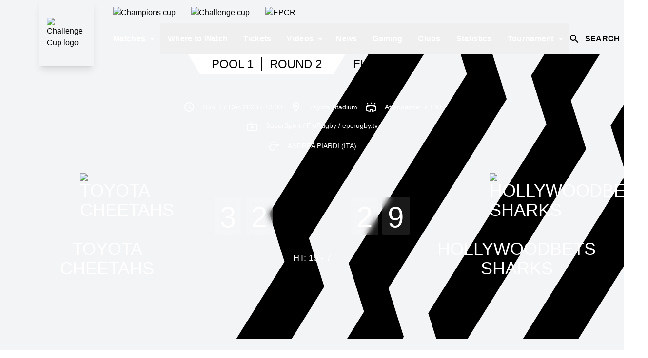

--- FILE ---
content_type: text/html;charset=utf-8
request_url: https://www.epcrugby.com/challenge-cup/matches/276313/commentary
body_size: 69788
content:
<!DOCTYPE html><html  lang="en"><head><meta charset="utf-8">
<meta name="viewport" content="width=device-width, initial-scale=1">
<script type="importmap">{"imports":{"#entry":"/_nuxt/COyVQ20z.js"}}</script>
<title>Live Commentary | Toyota Cheetahs vs. Hollywoodbets Sharks | EPCR Challenge Cup</title>
<style>@font-face{font-display:swap;font-family:Champion;font-style:normal;font-weight:350;src:url(https://media-cdn.incrowdsports.com/34a78aa9-a98e-4b5c-a345-0a600ab9f69f.woff2) format("woff2")}@font-face{font-display:swap;font-family:ECCNumbersSans;font-style:normal;font-weight:400;src:url(https://media-cdn.incrowdsports.com/889cb7e7-539d-4c6b-983b-9fc8d47de792.woff2) format("woff2")}@font-face{font-display:swap;font-family:NovecentoSans;font-style:normal;font-weight:800;src:url(https://media-cdn.incrowdsports.com/fa33f8c4-5e92-40f5-bae6-e152d23daf08.woff2) format("woff2")}@font-face{font-display:swap;font-family:Montserrat;font-style:normal;font-weight:400;src:url(https://media-cdn.incrowdsports.com/9f18a04f-f005-401b-ae9b-4b5ba7ac0965.woff2) format("woff2")}@font-face{font-display:swap;font-family:Montserrat;font-style:normal;font-weight:600;src:url(https://media-cdn.incrowdsports.com/b31d0921-2908-4ba1-9dc9-8149d51d27a4.woff2) format("woff2")}@font-face{font-display:swap;font-family:Montserrat;font-style:normal;font-weight:800;src:url(https://media-cdn.incrowdsports.com/12f2990a-73c0-4f34-8920-fd410060c881.woff2) format("woff2")}@font-face{font-display:swap;font-family:Montserrat;font-style:normal;font-weight:900;src:url(https://media-cdn.incrowdsports.com/3b2248eb-2b8b-47c2-b142-1c1a1b6495be.woff2) format("woff2")}@font-face{font-display:swap;font-family:Heebo;font-style:normal;font-weight:400;src:url(https://media-cdn.incrowdsports.com/3759a842-0211-40bb-b097-36078a2edf45.ttf) format("truetype")}*,:after,:before{border:0 solid #e5e7eb;box-sizing:border-box}:after,:before{--tw-content:""}:host,html{line-height:1.5;-webkit-text-size-adjust:100%;font-family:ui-sans-serif,system-ui,sans-serif,Apple Color Emoji,Segoe UI Emoji,Segoe UI Symbol,Noto Color Emoji;font-feature-settings:normal;font-variation-settings:normal;-moz-tab-size:4;-o-tab-size:4;tab-size:4;-webkit-tap-highlight-color:transparent}body{line-height:inherit;margin:0}hr{border-top-width:1px;color:inherit;height:0}abbr:where([title]){-webkit-text-decoration:underline dotted;text-decoration:underline dotted}h1,h2,h3,h4,h5,h6{font-size:inherit;font-weight:inherit}a{color:inherit;text-decoration:inherit}b,strong{font-weight:bolder}code,kbd,pre,samp{font-family:ui-monospace,SFMono-Regular,Menlo,Monaco,Consolas,Liberation Mono,Courier New,monospace;font-feature-settings:normal;font-size:1em;font-variation-settings:normal}small{font-size:80%}sub,sup{font-size:75%;line-height:0;position:relative;vertical-align:baseline}sub{bottom:-.25em}sup{top:-.5em}table{border-collapse:collapse;border-color:inherit;text-indent:0}button,input,optgroup,select,textarea{color:inherit;font-family:inherit;font-feature-settings:inherit;font-size:100%;font-variation-settings:inherit;font-weight:inherit;letter-spacing:inherit;line-height:inherit;margin:0;padding:0}button,select{text-transform:none}button,input:where([type=button]),input:where([type=reset]),input:where([type=submit]){-webkit-appearance:button;background-color:transparent;background-image:none}:-moz-focusring{outline:auto}:-moz-ui-invalid{box-shadow:none}progress{vertical-align:baseline}::-webkit-inner-spin-button,::-webkit-outer-spin-button{height:auto}[type=search]{-webkit-appearance:textfield;outline-offset:-2px}::-webkit-search-decoration{-webkit-appearance:none}::-webkit-file-upload-button{-webkit-appearance:button;font:inherit}summary{display:list-item}blockquote,dd,dl,figure,h1,h2,h3,h4,h5,h6,hr,p,pre{margin:0}fieldset{margin:0}fieldset,legend{padding:0}menu,ol,ul{list-style:none;margin:0;padding:0}dialog{padding:0}textarea{resize:vertical}input::-moz-placeholder,textarea::-moz-placeholder{color:#9ca3af;opacity:1}input::placeholder,textarea::placeholder{color:#9ca3af;opacity:1}[role=button],button{cursor:pointer}:disabled{cursor:default}audio,canvas,embed,iframe,img,object,svg,video{display:block;vertical-align:middle}img,video{height:auto;max-width:100%}[hidden]{display:none}*,:after,:before{--tw-border-spacing-x:0;--tw-border-spacing-y:0;--tw-translate-x:0;--tw-translate-y:0;--tw-rotate:0;--tw-skew-x:0;--tw-skew-y:0;--tw-scale-x:1;--tw-scale-y:1;--tw-pan-x: ;--tw-pan-y: ;--tw-pinch-zoom: ;--tw-scroll-snap-strictness:proximity;--tw-gradient-from-position: ;--tw-gradient-via-position: ;--tw-gradient-to-position: ;--tw-ordinal: ;--tw-slashed-zero: ;--tw-numeric-figure: ;--tw-numeric-spacing: ;--tw-numeric-fraction: ;--tw-ring-inset: ;--tw-ring-offset-width:0px;--tw-ring-offset-color:#fff;--tw-ring-color:rgba(59,130,246,.5);--tw-ring-offset-shadow:0 0 #0000;--tw-ring-shadow:0 0 #0000;--tw-shadow:0 0 #0000;--tw-shadow-colored:0 0 #0000;--tw-blur: ;--tw-brightness: ;--tw-contrast: ;--tw-grayscale: ;--tw-hue-rotate: ;--tw-invert: ;--tw-saturate: ;--tw-sepia: ;--tw-drop-shadow: ;--tw-backdrop-blur: ;--tw-backdrop-brightness: ;--tw-backdrop-contrast: ;--tw-backdrop-grayscale: ;--tw-backdrop-hue-rotate: ;--tw-backdrop-invert: ;--tw-backdrop-opacity: ;--tw-backdrop-saturate: ;--tw-backdrop-sepia: ;--tw-contain-size: ;--tw-contain-layout: ;--tw-contain-paint: ;--tw-contain-style: }::backdrop{--tw-border-spacing-x:0;--tw-border-spacing-y:0;--tw-translate-x:0;--tw-translate-y:0;--tw-rotate:0;--tw-skew-x:0;--tw-skew-y:0;--tw-scale-x:1;--tw-scale-y:1;--tw-pan-x: ;--tw-pan-y: ;--tw-pinch-zoom: ;--tw-scroll-snap-strictness:proximity;--tw-gradient-from-position: ;--tw-gradient-via-position: ;--tw-gradient-to-position: ;--tw-ordinal: ;--tw-slashed-zero: ;--tw-numeric-figure: ;--tw-numeric-spacing: ;--tw-numeric-fraction: ;--tw-ring-inset: ;--tw-ring-offset-width:0px;--tw-ring-offset-color:#fff;--tw-ring-color:rgba(59,130,246,.5);--tw-ring-offset-shadow:0 0 #0000;--tw-ring-shadow:0 0 #0000;--tw-shadow:0 0 #0000;--tw-shadow-colored:0 0 #0000;--tw-blur: ;--tw-brightness: ;--tw-contrast: ;--tw-grayscale: ;--tw-hue-rotate: ;--tw-invert: ;--tw-saturate: ;--tw-sepia: ;--tw-drop-shadow: ;--tw-backdrop-blur: ;--tw-backdrop-brightness: ;--tw-backdrop-contrast: ;--tw-backdrop-grayscale: ;--tw-backdrop-hue-rotate: ;--tw-backdrop-invert: ;--tw-backdrop-opacity: ;--tw-backdrop-saturate: ;--tw-backdrop-sepia: ;--tw-contain-size: ;--tw-contain-layout: ;--tw-contain-paint: ;--tw-contain-style: }.container{margin-left:auto;margin-right:auto;width:100%}@media(min-width:640px){.container{max-width:640px}}@media(min-width:768px){.container{max-width:768px}}@media(min-width:1024px){.container{max-width:1024px}}@media(min-width:1280px){.container{max-width:1280px}}@media(min-width:1536px){.container{max-width:1536px}}@media(min-width:1920px){.container{max-width:1920px}}.pointer-events-none{pointer-events:none}.visible{visibility:visible}.fixed{position:fixed}.absolute{position:absolute}.relative{position:relative}.sticky{position:sticky}.inset-0{inset:0}.inset-y-0{bottom:0;top:0}.inset-y-0\.5{bottom:.125rem;top:.125rem}.\!left-0{left:0!important}.-top-1{top:-.25rem}.-top-12{top:-3rem}.-top-14{top:-3.5rem}.-top-16{top:-4rem}.-top-\[2px\]{top:-2px}.bottom-0{bottom:0}.bottom-8{bottom:2rem}.bottom-\[152px\]{bottom:152px}.left-0{left:0}.left-1\/2{left:50%}.left-20{left:5rem}.left-4{left:1rem}.left-full{left:100%}.right-0{right:0}.right-2{right:.5rem}.right-3{right:.75rem}.right-3\.5{right:.875rem}.right-4{right:1rem}.top-0{top:0}.top-1\/2{top:50%}.top-10{top:2.5rem}.top-14{top:3.5rem}.top-2{top:.5rem}.top-72{top:18rem}.top-8{top:2rem}.top-\[100px\]{top:100px}.top-\[109px\]{top:109px}.top-\[64px\]{top:64px}.\!z-0{z-index:0!important}.z-0{z-index:0}.z-10{z-index:10}.z-20{z-index:20}.z-30{z-index:30}.z-40{z-index:40}.z-50{z-index:50}.z-\[-1\]{z-index:-1}.z-\[1\]{z-index:1}.z-\[2\]{z-index:2}.z-\[3\]{z-index:3}.col-span-10{grid-column:span 10/span 10}.col-span-12{grid-column:span 12/span 12}.col-span-2{grid-column:span 2/span 2}.col-start-1{grid-column-start:1}.col-start-11{grid-column-start:11}.col-start-4{grid-column-start:4}.col-end-6{grid-column-end:6}.row-span-1{grid-row:span 1/span 1}.row-span-2{grid-row:span 2/span 2}.row-start-1{grid-row-start:1}.row-start-3{grid-row-start:3}.row-start-5{grid-row-start:5}.m-0{margin:0}.m-auto{margin:auto}.-mx-2{margin-left:-.5rem;margin-right:-.5rem}.-mx-4{margin-left:-1rem;margin-right:-1rem}.mx-0{margin-left:0;margin-right:0}.mx-1{margin-left:.25rem;margin-right:.25rem}.mx-2{margin-left:.5rem;margin-right:.5rem}.mx-4{margin-left:1rem;margin-right:1rem}.mx-auto{margin-left:auto;margin-right:auto}.mx-px{margin-left:1px;margin-right:1px}.my-1{margin-bottom:.25rem;margin-top:.25rem}.my-2{margin-bottom:.5rem;margin-top:.5rem}.my-4{margin-bottom:1rem;margin-top:1rem}.my-6{margin-bottom:1.5rem;margin-top:1.5rem}.my-8{margin-bottom:2rem;margin-top:2rem}.my-auto{margin-bottom:auto;margin-top:auto}.\!mt-0{margin-top:0!important}.-ml-10{margin-left:-2.5rem}.-ml-3{margin-left:-.75rem}.-ml-8{margin-left:-2rem}.-mt-16{margin-top:-4rem}.-mt-4{margin-top:-1rem}.mb-1{margin-bottom:.25rem}.mb-10{margin-bottom:2.5rem}.mb-14{margin-bottom:3.5rem}.mb-2{margin-bottom:.5rem}.mb-2\.5{margin-bottom:.625rem}.mb-3{margin-bottom:.75rem}.mb-4{margin-bottom:1rem}.mb-6{margin-bottom:1.5rem}.mb-\[1px\]{margin-bottom:1px}.ml-1{margin-left:.25rem}.ml-1\.5{margin-left:.375rem}.ml-2{margin-left:.5rem}.ml-4{margin-left:1rem}.ml-8{margin-left:2rem}.ml-\[1px\]{margin-left:1px}.ml-auto{margin-left:auto}.mr-1{margin-right:.25rem}.mr-16{margin-right:4rem}.mr-2{margin-right:.5rem}.mr-2\.5{margin-right:.625rem}.mr-3{margin-right:.75rem}.mr-4{margin-right:1rem}.mr-5{margin-right:1.25rem}.mr-6{margin-right:1.5rem}.mt-0{margin-top:0}.mt-1{margin-top:.25rem}.mt-10{margin-top:2.5rem}.mt-2{margin-top:.5rem}.mt-20{margin-top:5rem}.mt-3{margin-top:.75rem}.mt-4{margin-top:1rem}.mt-5{margin-top:1.25rem}.mt-6{margin-top:1.5rem}.mt-\[1px\]{margin-top:1px}.mt-\[2px\]{margin-top:2px}.line-clamp-1{-webkit-line-clamp:1}.line-clamp-1,.line-clamp-2{display:-webkit-box;overflow:hidden;-webkit-box-orient:vertical}.line-clamp-2{-webkit-line-clamp:2}.line-clamp-3{-webkit-line-clamp:3}.line-clamp-3,.line-clamp-6{display:-webkit-box;overflow:hidden;-webkit-box-orient:vertical}.line-clamp-6{-webkit-line-clamp:6}.block{display:block}.inline-block{display:inline-block}.inline{display:inline}.flex{display:flex}.inline-flex{display:inline-flex}.table{display:table}.table-cell{display:table-cell}.grid{display:grid}.hidden{display:none}.aspect-\[1\.05\]{aspect-ratio:1.05}.aspect-\[1\.78\]{aspect-ratio:1.78}.aspect-\[2\/1\]{aspect-ratio:2/1}.aspect-square{aspect-ratio:1/1}.aspect-video{aspect-ratio:16/9}.\!h-\[68px\]{height:68px!important}.\!h-auto{height:auto!important}.\!h-full{height:100%!important}.h-0{height:0}.h-0\.5{height:.125rem}.h-1{height:.25rem}.h-1\/5{height:20%}.h-10{height:2.5rem}.h-11{height:2.75rem}.h-12{height:3rem}.h-14{height:3.5rem}.h-16{height:4rem}.h-2{height:.5rem}.h-2\.5{height:.625rem}.h-20{height:5rem}.h-3{height:.75rem}.h-4{height:1rem}.h-4\/5{height:80%}.h-48{height:12rem}.h-5{height:1.25rem}.h-52{height:13rem}.h-6{height:1.5rem}.h-7{height:1.75rem}.h-8{height:2rem}.h-96{height:24rem}.h-\[101px\]{height:101px}.h-\[117px\]{height:117px}.h-\[120px\]{height:120px}.h-\[136px\]{height:136px}.h-\[152px\]{height:152px}.h-\[18px\]{height:18px}.h-\[20px\]{height:20px}.h-\[22px\]{height:22px}.h-\[24px\]{height:24px}.h-\[2px\]{height:2px}.h-\[30px\]{height:30px}.h-\[314px\]{height:314px}.h-\[326px\]{height:326px}.h-\[32px\]{height:32px}.h-\[336px\]{height:336px}.h-\[38px\]{height:38px}.h-\[412px\]{height:412px}.h-\[424px\]{height:424px}.h-\[435px\]{height:435px}.h-\[562px\]{height:562px}.h-\[568px\]{height:568px}.h-\[609px\]{height:609px}.h-\[686px\]{height:686px}.h-\[706px\]{height:706px}.h-\[70px\]{height:70px}.h-\[88px\]{height:88px}.h-\[calc\(100\%-100px\)\]{height:calc(100% - 100px)}.h-auto{height:auto}.h-fit{height:-moz-fit-content;height:fit-content}.h-full{height:100%}.h-px{height:1px}.h-screen{height:100vh}.max-h-\[24rem\]{max-height:24rem}.max-h-full{max-height:100%}.min-h-5{min-height:1.25rem}.min-h-6{min-height:1.5rem}.min-h-\[140px\]{min-height:140px}.min-h-\[200px\]{min-height:200px}.min-h-\[50vh\]{min-height:50vh}.min-h-\[95px\]{min-height:95px}.\!w-\[68px\]{width:68px!important}.w-0{width:0}.w-1{width:.25rem}.w-1\.5{width:.375rem}.w-1\/2{width:50%}.w-10{width:2.5rem}.w-11{width:2.75rem}.w-12{width:3rem}.w-14{width:3.5rem}.w-16{width:4rem}.w-2{width:.5rem}.w-2\.5{width:.625rem}.w-20{width:5rem}.w-28{width:7rem}.w-3{width:.75rem}.w-4{width:1rem}.w-4\/5{width:80%}.w-5{width:1.25rem}.w-6{width:1.5rem}.w-7{width:1.75rem}.w-8{width:2rem}.w-9\/12{width:75%}.w-\[104px\]{width:104px}.w-\[117px\]{width:117px}.w-\[140px\]{width:140px}.w-\[200px\]{width:200px}.w-\[20px\]{width:20px}.w-\[24px\]{width:24px}.w-\[26px\]{width:26px}.w-\[302px\]{width:302px}.w-\[30px\]{width:30px}.w-\[31px\]{width:31px}.w-\[411px\]{width:411px}.w-\[43px\]{width:43px}.w-\[600px\]{width:600px}.w-\[calc\(100\%-2rem\)\]{width:calc(100% - 2rem)}.w-auto{width:auto}.w-full{width:100%}.w-max{width:-moz-max-content;width:max-content}.w-px{width:1px}.w-screen{width:100vw}.min-w-\[125px\]{min-width:125px}.min-w-\[145px\]{min-width:145px}.min-w-\[1rem\]{min-width:1rem}.min-w-\[24px\]{min-width:24px}.min-w-\[32px\]{min-width:32px}.min-w-max{min-width:-moz-max-content;min-width:max-content}.max-w-3xl{max-width:48rem}.max-w-7xl{max-width:80rem}.max-w-\[100vh-16px\]{max-width:100vh-16px}.max-w-\[1038px\]{max-width:1038px}.max-w-\[1060px\]{max-width:1060px}.max-w-\[1920px\]{max-width:1920px}.max-w-\[21rem\]{max-width:21rem}.max-w-\[400px\]{max-width:400px}.max-w-\[500px\]{max-width:500px}.max-w-\[502px\]{max-width:502px}.max-w-full{max-width:100%}.max-w-none{max-width:none}.max-w-screen-3xl{max-width:1920px}.max-w-screen-lg{max-width:1024px}.max-w-screen-xl{max-width:1280px}.max-w-xl{max-width:36rem}.max-w-xs{max-width:20rem}.flex-1{flex:1 1 0%}.flex-auto{flex:1 1 auto}.flex-shrink{flex-shrink:1}.flex-shrink-0,.shrink-0{flex-shrink:0}.flex-grow{flex-grow:1}.flex-grow-0{flex-grow:0}.grow{flex-grow:1}.grow-0{flex-grow:0}.basis-1\/2{flex-basis:50%}.basis-1\/3{flex-basis:33.333333%}.basis-1\/4{flex-basis:25%}.basis-\[103px\]{flex-basis:103px}.basis-\[74\.253\%\]{flex-basis:74.253%}.basis-\[calc\(\(100\%-32px\)\/3\)\]{flex-basis:calc(33.33333% - 10.66667px)}.basis-\[calc\(50\%-80px\)\]{flex-basis:calc(50% - 80px)}.basis-full{flex-basis:100%}.table-auto{table-layout:auto}.border-collapse{border-collapse:collapse}.origin-center{transform-origin:center}.origin-left{transform-origin:left}.-translate-x-1\/2{--tw-translate-x:-50%}.-translate-x-1\/2,.-translate-y-1\/2{transform:translate(var(--tw-translate-x),var(--tw-translate-y)) rotate(var(--tw-rotate)) skew(var(--tw-skew-x)) skewY(var(--tw-skew-y)) scaleX(var(--tw-scale-x)) scaleY(var(--tw-scale-y))}.-translate-y-1\/2{--tw-translate-y:-50%}.-translate-y-11{--tw-translate-y:-2.75rem}.-translate-y-11,.-translate-y-12{transform:translate(var(--tw-translate-x),var(--tw-translate-y)) rotate(var(--tw-rotate)) skew(var(--tw-skew-x)) skewY(var(--tw-skew-y)) scaleX(var(--tw-scale-x)) scaleY(var(--tw-scale-y))}.-translate-y-12{--tw-translate-y:-3rem}.translate-x-full{--tw-translate-x:100%}.rotate-0,.translate-x-full{transform:translate(var(--tw-translate-x),var(--tw-translate-y)) rotate(var(--tw-rotate)) skew(var(--tw-skew-x)) skewY(var(--tw-skew-y)) scaleX(var(--tw-scale-x)) scaleY(var(--tw-scale-y))}.rotate-0{--tw-rotate:0deg}.rotate-180{--tw-rotate:180deg}.rotate-180,.rotate-45{transform:translate(var(--tw-translate-x),var(--tw-translate-y)) rotate(var(--tw-rotate)) skew(var(--tw-skew-x)) skewY(var(--tw-skew-y)) scaleX(var(--tw-scale-x)) scaleY(var(--tw-scale-y))}.rotate-45{--tw-rotate:45deg}.scale-110{--tw-scale-x:1.1;--tw-scale-y:1.1}.scale-110,.transform{transform:translate(var(--tw-translate-x),var(--tw-translate-y)) rotate(var(--tw-rotate)) skew(var(--tw-skew-x)) skewY(var(--tw-skew-y)) scaleX(var(--tw-scale-x)) scaleY(var(--tw-scale-y))}@keyframes ping{75%,to{opacity:0;transform:scale(2)}}.animate-\[ping_1s_linear_infinite\]{animation:ping 1s linear infinite}@keyframes spin{to{transform:rotate(1turn)}}.animate-spin{animation:spin 1s linear infinite}.cursor-pointer{cursor:pointer}.select-none{-webkit-user-select:none;-moz-user-select:none;user-select:none}.snap-x{scroll-snap-type:x var(--tw-scroll-snap-strictness)}.snap-mandatory{--tw-scroll-snap-strictness:mandatory}.snap-start{scroll-snap-align:start}.list-inside{list-style-position:inside}.list-decimal{list-style-type:decimal}.list-disc{list-style-type:disc}.appearance-none{-webkit-appearance:none;-moz-appearance:none;appearance:none}.auto-rows-max{grid-auto-rows:max-content}.grid-cols-1{grid-template-columns:repeat(1,minmax(0,1fr))}.grid-cols-10{grid-template-columns:repeat(10,minmax(0,1fr))}.grid-cols-12{grid-template-columns:repeat(12,minmax(0,1fr))}.grid-cols-2{grid-template-columns:repeat(2,minmax(0,1fr))}.grid-cols-5{grid-template-columns:repeat(5,minmax(0,1fr))}.grid-rows-6{grid-template-rows:repeat(6,minmax(0,1fr))}.flex-row{flex-direction:row}.flex-row-reverse{flex-direction:row-reverse}.flex-col{flex-direction:column}.flex-col-reverse{flex-direction:column-reverse}.flex-wrap{flex-wrap:wrap}.place-items-center{place-items:center}.items-start{align-items:flex-start}.items-end{align-items:flex-end}.items-center{align-items:center}.items-baseline{align-items:baseline}.items-stretch{align-items:stretch}.justify-start{justify-content:flex-start}.justify-end{justify-content:flex-end}.justify-center{justify-content:center}.justify-between{justify-content:space-between}.justify-around{justify-content:space-around}.justify-evenly{justify-content:space-evenly}.gap-1{gap:.25rem}.gap-2{gap:.5rem}.gap-20{gap:5rem}.gap-3{gap:.75rem}.gap-4{gap:1rem}.gap-6{gap:1.5rem}.gap-x-1{-moz-column-gap:.25rem;column-gap:.25rem}.gap-x-1\.5{-moz-column-gap:.375rem;column-gap:.375rem}.gap-x-2{-moz-column-gap:.5rem;column-gap:.5rem}.gap-x-20{-moz-column-gap:5rem;column-gap:5rem}.gap-x-32{-moz-column-gap:8rem;column-gap:8rem}.gap-x-4{-moz-column-gap:1rem;column-gap:1rem}.gap-x-\[2px\]{-moz-column-gap:2px;column-gap:2px}.gap-y-10{row-gap:2.5rem}.gap-y-2{row-gap:.5rem}.gap-y-4{row-gap:1rem}.gap-y-6{row-gap:1.5rem}.gap-y-8{row-gap:2rem}.space-x-0>:not([hidden])~:not([hidden]){--tw-space-x-reverse:0;margin-left:calc(0px*(1 - var(--tw-space-x-reverse)));margin-right:calc(0px*var(--tw-space-x-reverse))}.space-x-0\.5>:not([hidden])~:not([hidden]){--tw-space-x-reverse:0;margin-left:calc(.125rem*(1 - var(--tw-space-x-reverse)));margin-right:calc(.125rem*var(--tw-space-x-reverse))}.space-x-2>:not([hidden])~:not([hidden]){--tw-space-x-reverse:0;margin-left:calc(.5rem*(1 - var(--tw-space-x-reverse)));margin-right:calc(.5rem*var(--tw-space-x-reverse))}.space-x-4>:not([hidden])~:not([hidden]){--tw-space-x-reverse:0;margin-left:calc(1rem*(1 - var(--tw-space-x-reverse)));margin-right:calc(1rem*var(--tw-space-x-reverse))}.space-x-6>:not([hidden])~:not([hidden]){--tw-space-x-reverse:0;margin-left:calc(1.5rem*(1 - var(--tw-space-x-reverse)));margin-right:calc(1.5rem*var(--tw-space-x-reverse))}.space-y-0>:not([hidden])~:not([hidden]){--tw-space-y-reverse:0;margin-bottom:calc(0px*var(--tw-space-y-reverse));margin-top:calc(0px*(1 - var(--tw-space-y-reverse)))}.space-y-0\.5>:not([hidden])~:not([hidden]){--tw-space-y-reverse:0;margin-bottom:calc(.125rem*var(--tw-space-y-reverse));margin-top:calc(.125rem*(1 - var(--tw-space-y-reverse)))}.space-y-2>:not([hidden])~:not([hidden]){--tw-space-y-reverse:0;margin-bottom:calc(.5rem*var(--tw-space-y-reverse));margin-top:calc(.5rem*(1 - var(--tw-space-y-reverse)))}.space-y-4>:not([hidden])~:not([hidden]){--tw-space-y-reverse:0;margin-bottom:calc(1rem*var(--tw-space-y-reverse));margin-top:calc(1rem*(1 - var(--tw-space-y-reverse)))}.space-y-6>:not([hidden])~:not([hidden]){--tw-space-y-reverse:0;margin-bottom:calc(1.5rem*var(--tw-space-y-reverse));margin-top:calc(1.5rem*(1 - var(--tw-space-y-reverse)))}.divide-y-2>:not([hidden])~:not([hidden]){--tw-divide-y-reverse:0;border-bottom-width:calc(2px*var(--tw-divide-y-reverse));border-top-width:calc(2px*(1 - var(--tw-divide-y-reverse)))}.self-start{align-self:flex-start}.self-end{align-self:flex-end}.self-center{align-self:center}.overflow-auto{overflow:auto}.overflow-hidden{overflow:hidden}.\!overflow-visible{overflow:visible!important}.overflow-x-auto{overflow-x:auto}.overflow-y-auto{overflow-y:auto}.overflow-y-hidden{overflow-y:hidden}.overflow-x-clip{overflow-x:clip}.overflow-x-scroll{overflow-x:scroll}.overflow-y-scroll{overflow-y:scroll}.scroll-smooth{scroll-behavior:smooth}.truncate{overflow:hidden;white-space:nowrap}.overflow-ellipsis,.text-ellipsis,.truncate{text-overflow:ellipsis}.whitespace-nowrap{white-space:nowrap}.whitespace-pre-line{white-space:pre-line}.\!rounded-none{border-radius:0!important}.rounded{border-radius:.25rem}.rounded-\[100px\]{border-radius:100px}.rounded-full{border-radius:9999px}.rounded-lg{border-radius:.5rem}.rounded-none{border-radius:0}.rounded-sm{border-radius:.125rem}.rounded-t{border-top-left-radius:.25rem;border-top-right-radius:.25rem}.rounded-t-md{border-top-left-radius:.375rem;border-top-right-radius:.375rem}.rounded-tl-none{border-top-left-radius:0}.border{border-width:1px}.border-2{border-width:2px}.border-4{border-width:4px}.border-\[0\.5px\]{border-width:.5px}.border-\[5px\]{border-width:5px}.border-x{border-left-width:1px;border-right-width:1px}.border-y{border-bottom-width:1px;border-top-width:1px}.border-y-2{border-bottom-width:2px;border-top-width:2px}.\!border-t-0{border-top-width:0!important}.border-b{border-bottom-width:1px}.border-b-0{border-bottom-width:0}.border-b-2{border-bottom-width:2px}.border-b-4{border-bottom-width:4px}.border-l-8{border-left-width:8px}.border-r{border-right-width:1px}.border-t{border-top-width:1px}.border-t-2{border-top-width:2px}.border-t-4{border-top-width:4px}.border-t-\[5px\]{border-top-width:5px}.border-solid{border-style:solid}.border-dashed{border-style:dashed}.border-black{--tw-border-opacity:1;border-color:rgb(0 0 0/var(--tw-border-opacity))}.border-button-light{--tw-border-opacity:1;border-color:rgb(var(--color-button-light)/var(--tw-border-opacity))}.border-button-primary{--tw-border-opacity:1;border-color:rgb(var(--color-button-primary)/var(--tw-border-opacity))}.border-gray-300{--tw-border-opacity:1;border-color:rgb(209 213 219/var(--tw-border-opacity))}.border-mono-100{--tw-border-opacity:1;border-color:rgb(var(--color-mono-100)/var(--tw-border-opacity))}.border-mono-200{--tw-border-opacity:1;border-color:rgb(var(--color-mono-200)/var(--tw-border-opacity))}.border-mono-50{--tw-border-opacity:1;border-color:rgb(var(--color-mono-50)/var(--tw-border-opacity))}.border-neutral-300{--tw-border-opacity:1;border-color:rgb(212 212 212/var(--tw-border-opacity))}.border-primary{--tw-border-opacity:1;border-color:rgb(var(--color-primary)/var(--tw-border-opacity))}.border-tertiary{--tw-border-opacity:1;border-color:rgb(var(--color-tertiary)/var(--tw-border-opacity))}.border-transparent{border-color:transparent}.border-white{--tw-border-opacity:1;border-color:rgb(255 255 255/var(--tw-border-opacity))}.border-x-mono-300{--tw-border-opacity:1;border-left-color:rgb(var(--color-mono-300)/var(--tw-border-opacity));border-right-color:rgb(var(--color-mono-300)/var(--tw-border-opacity))}.border-b-mono-950{--tw-border-opacity:1;border-bottom-color:rgb(var(--color-mono-950)/var(--tw-border-opacity))}.border-l-tertiary{--tw-border-opacity:1;border-left-color:rgb(var(--color-tertiary)/var(--tw-border-opacity))}.border-r-mono-300{--tw-border-opacity:1;border-right-color:rgb(var(--color-mono-300)/var(--tw-border-opacity))}.border-r-mono-400{--tw-border-opacity:1;border-right-color:rgb(var(--color-mono-400)/var(--tw-border-opacity))}.border-r-mono-50{--tw-border-opacity:1;border-right-color:rgb(var(--color-mono-50)/var(--tw-border-opacity))}.border-t-mono-300{--tw-border-opacity:1;border-top-color:rgb(var(--color-mono-300)/var(--tw-border-opacity))}.border-t-tertiary{--tw-border-opacity:1;border-top-color:rgb(var(--color-tertiary)/var(--tw-border-opacity))}.bg-\[\#DC1F18\]{--tw-bg-opacity:1;background-color:rgb(220 31 24/var(--tw-bg-opacity))}.bg-black{--tw-bg-opacity:1;background-color:rgb(0 0 0/var(--tw-bg-opacity))}.bg-button-contrast{--tw-bg-opacity:1;background-color:rgb(var(--color-button-contrast)/var(--tw-bg-opacity))}.bg-button-light{--tw-bg-opacity:1;background-color:rgb(var(--color-button-light)/var(--tw-bg-opacity))}.bg-button-primary{--tw-bg-opacity:1;background-color:rgb(var(--color-button-primary)/var(--tw-bg-opacity))}.bg-dark{background-color:rgb(var(--color-dark)/var(--tw-bg-opacity))}.bg-dark,.bg-gray-100{--tw-bg-opacity:1}.bg-gray-100{background-color:rgb(243 244 246/var(--tw-bg-opacity))}.bg-inherit{background-color:inherit}.bg-mono-100{--tw-bg-opacity:1;background-color:rgb(var(--color-mono-100)/var(--tw-bg-opacity))}.bg-mono-200{--tw-bg-opacity:1;background-color:rgb(var(--color-mono-200)/var(--tw-bg-opacity))}.bg-mono-300{--tw-bg-opacity:1;background-color:rgb(var(--color-mono-300)/var(--tw-bg-opacity))}.bg-mono-400{--tw-bg-opacity:1;background-color:rgb(var(--color-mono-400)/var(--tw-bg-opacity))}.bg-mono-50{--tw-bg-opacity:1;background-color:rgb(var(--color-mono-50)/var(--tw-bg-opacity))}.bg-mono-500{--tw-bg-opacity:1;background-color:rgb(var(--color-mono-500)/var(--tw-bg-opacity))}.bg-mono-900{--tw-bg-opacity:1;background-color:rgb(var(--color-mono-900)/var(--tw-bg-opacity))}.bg-mono-950\/70{background-color:rgb(var(--color-mono-950)/.7)}.bg-neutral-100{--tw-bg-opacity:1;background-color:rgb(245 245 245/var(--tw-bg-opacity))}.bg-neutral-500{--tw-bg-opacity:1;background-color:rgb(115 115 115/var(--tw-bg-opacity))}.bg-other-error,.bg-other-live{--tw-bg-opacity:1;background-color:rgb(207 0 15/var(--tw-bg-opacity))}.bg-other-success{--tw-bg-opacity:1;background-color:rgb(0 153 68/var(--tw-bg-opacity))}.bg-primary{--tw-bg-opacity:1;background-color:rgb(var(--color-primary)/var(--tw-bg-opacity))}.bg-secondary{--tw-bg-opacity:1;background-color:rgb(var(--color-secondary)/var(--tw-bg-opacity))}.bg-slate-300\/60{background-color:#cbd5e199}.bg-stats{--tw-bg-opacity:1;background-color:rgb(var(--color-stats)/var(--tw-bg-opacity))}.bg-tertiary{--tw-bg-opacity:1;background-color:rgb(var(--color-tertiary)/var(--tw-bg-opacity))}.bg-transparent{background-color:transparent}.bg-white{--tw-bg-opacity:1;background-color:rgb(255 255 255/var(--tw-bg-opacity))}.bg-white\/\[\.16\]{background-color:#ffffff29}.bg-white\/\[\.1\]{background-color:#ffffff1a}.bg-zinc-500{--tw-bg-opacity:1;background-color:rgb(113 113 122/var(--tw-bg-opacity))}.bg-opacity-10{--tw-bg-opacity:.1}.bg-opacity-70{--tw-bg-opacity:.7}.bg-opacity-80{--tw-bg-opacity:.8}.bg-gradient-to-b{background-image:linear-gradient(to bottom,var(--tw-gradient-stops))}.bg-gradient-to-r{background-image:linear-gradient(to right,var(--tw-gradient-stops))}.bg-gradient-to-t{background-image:linear-gradient(to top,var(--tw-gradient-stops))}.bg-image-challenge-cup-performers{background-image:url("data:image/svg+xml;charset=utf-8,%3Csvg xmlns='http://www.w3.org/2000/svg' width='302' height='323' fill='none' viewBox='0 0 302 323'%3E%3Cg fill='%23d1fa00' clip-path='url(%23a)'%3E%3Cpath d='M88.23 411.865 71.308 358.26l130.376-209.002-16.924-53.611 130.383-209.002L271.294-141 140.911 68.01l16.924 53.603-130.376 209.01 16.924 53.604L-86 593.236l43.848 27.638zM175.927 467.154l-16.924-53.611 130.376-209.002-16.917-53.611L402.838-58.073 358.99-85.717 228.607 123.292l16.924 53.604-130.376 209.009 16.924 53.605L1.696 648.519l43.848 27.638zM263.623 522.436 246.7 468.825l130.383-209.002-16.924-53.605L490.535-2.791l-43.848-27.644-130.376 209.009 16.923 53.604-130.382 209.009 16.923 53.605L89.393 703.801l43.848 27.638zM351.32 577.719l-16.924-53.605 130.383-209.009-16.924-53.604 130.376-209.01-43.848-27.637-130.376 209.002 16.924 53.604-130.383 209.01 16.924 53.604-130.383 209.009 43.848 27.645z'/%3E%3C/g%3E%3Cdefs%3E%3CclipPath id='a'%3E%3Cpath fill='%23fff' d='M0 0h302v323H0z'/%3E%3C/clipPath%3E%3C/defs%3E%3C/svg%3E")}.bg-image-challenge-cup-sign-up-mobile{background-image:url("data:image/svg+xml;charset=utf-8,%3Csvg xmlns='http://www.w3.org/2000/svg' width='343' height='482' fill='none' viewBox='0 0 343 482'%3E%3Cg fill='%23322925' clip-path='url(%23a)'%3E%3Cpath d='m195.45 362.278-13.739-43.519 105.846-169.68-13.739-43.524 105.851-169.68-35.598-22.443L238.219 83.117l13.74 43.519-105.847 169.685 13.74 43.519L54 509.525l35.598 22.438zM266.646 407.165l-13.74-43.524 105.846-169.68-13.734-43.524 105.847-169.68-35.599-22.444L309.414 128l13.74 43.519-105.846 169.685 13.739 43.519-105.852 169.685 35.599 22.438zM337.841 452.046l-13.74-43.524 105.852-169.68-13.739-43.519L522.06 25.638 486.462 3.194 380.615 172.88l13.74 43.519-105.852 169.685 13.74 43.519-105.852 169.685 35.598 22.438zM409.036 496.927l-13.739-43.519 105.852-169.685-13.74-43.519L593.255 70.519 557.657 48.08l-105.846 169.68 13.739 43.519-105.852 169.685 13.74 43.519-105.852 169.685 35.598 22.444z'/%3E%3C/g%3E%3Cdefs%3E%3CclipPath id='a'%3E%3Cpath fill='%23fff' d='M0 .752h343v481H0z'/%3E%3C/clipPath%3E%3C/defs%3E%3C/svg%3E")}.bg-image-champions-cup-performers{background-image:url("data:image/svg+xml;charset=utf-8,%3Csvg xmlns='http://www.w3.org/2000/svg' width='411' height='440' fill='none' viewBox='0 0 411 440'%3E%3Cpath fill='%230a0546' d='M1047.7 501.322 404.408 31.482-2107.48-1798.78l-21.42 29.31L373.339 53.753l-21.315 15.296 590.927 431.574 42.614.29L3136.26 2073.79l15.62-21.38 5.81-7.96L1047.74 501.322zM305.385 102.488-1954.8-1545.23l-24.4 33.39L269.984 127.862l-22.355 16.063 486.465 355.3h.017l44.745.307h.034L3021.65 2139.65l19.32-26.47 5.06-6.94L849.64 500.009zM651.53 498.662 206.348 173.51-2066.46-1483.42l-27.35 37.43L166.65 201.953l-23.463 16.797 458.141 334.632 9.072-27.351L2907.04 2205.49l23.01-31.5 4.31-5.93L651.547 498.662z'/%3E%3C/svg%3E")}.bg-image-champions-cup-sign-up-mobile{background-image:url("data:image/svg+xml;charset=utf-8,%3Csvg xmlns='http://www.w3.org/2000/svg' width='343' height='482' fill='none' viewBox='0 0 343 482'%3E%3Cg fill='%230a0546' clip-path='url(%23a)'%3E%3Cpath d='M688.021 354.991 312.755 80.91-1152.56-986.777l-12.49 17.099L294.631 93.902l-12.435 8.922 344.718 251.759 24.859.17L1906.38 1272.29l9.11-12.47 3.4-4.65L688.041 354.991zM254.99 122.331l-1318.48-961.2-14.24 19.477L234.339 137.133l-13.041 9.37 283.78 207.265h.01l26.102.179h.02l1308.32 956.763 11.27-15.44 2.95-4.05L572.482 354.225zM456.91 353.439 197.213 163.761-1128.63-802.811l-15.96 21.835L174.055 180.353l-13.688 9.799L427.625 385.36l5.292-15.956L1772.67 1349.12l13.42-18.38 2.51-3.46L456.92 353.439zM287.734 480.776l18.324 57.735 9.3 29.325 41.67 30.439 6.018-18.134L1572.08 1464.38l19.9-27.24 1.22-1.69L374.894 544.42z'/%3E%3C/g%3E%3Cdefs%3E%3CclipPath id='a'%3E%3Cpath fill='%23fff' d='M0 .005h343v481H0z'/%3E%3C/clipPath%3E%3C/defs%3E%3C/svg%3E")}.bg-image-mobile{background-image:var(--image-mobile)}.bg-image-primary{background-image:var(--image-primary)}.bg-image-primary-fanzone{background-image:var(--image-primary-fanzone)}.bg-image-secondary{background-image:var(--image-secondary)}.from-gradient-h-primary{--tw-gradient-from:rgb(var(--gradient-h-primary)/1) var(--tw-gradient-from-position);--tw-gradient-to:rgb(var(--gradient-h-primary)/0) var(--tw-gradient-to-position);--tw-gradient-stops:var(--tw-gradient-from),var(--tw-gradient-to)}.from-gradient-v-primary{--tw-gradient-from:rgb(var(--gradient-v-primary)/1) var(--tw-gradient-from-position);--tw-gradient-to:rgb(var(--gradient-v-primary)/0) var(--tw-gradient-to-position);--tw-gradient-stops:var(--tw-gradient-from),var(--tw-gradient-to)}.from-primary{--tw-gradient-from:rgb(var(--color-primary)/1) var(--tw-gradient-from-position);--tw-gradient-to:rgb(var(--color-primary)/0) var(--tw-gradient-to-position);--tw-gradient-stops:var(--tw-gradient-from),var(--tw-gradient-to)}.to-gradient-h-secondary{--tw-gradient-to:rgb(var(--gradient-h-secondary)/1) var(--tw-gradient-to-position)}.to-gradient-v-secondary{--tw-gradient-to:rgb(var(--gradient-v-secondary)/1) var(--tw-gradient-to-position)}.to-secondary{--tw-gradient-to:rgb(var(--color-secondary)/1) var(--tw-gradient-to-position)}.to-transparent{--tw-gradient-to:transparent var(--tw-gradient-to-position)}.bg-cover{background-size:cover}.bg-right-top{background-position:100% 0}.bg-no-repeat{background-repeat:no-repeat}.object-contain{-o-object-fit:contain;object-fit:contain}.object-cover{-o-object-fit:cover;object-fit:cover}.object-bottom{-o-object-position:bottom;object-position:bottom}.object-center{-o-object-position:center;object-position:center}.p-0{padding:0}.p-16{padding:4rem}.p-2{padding:.5rem}.p-3{padding:.75rem}.p-4{padding:1rem}.p-6{padding:1.5rem}.p-\[0\.35rem\]{padding:.35rem}.\!px-0{padding-left:0!important;padding-right:0!important}.\!py-6{padding-bottom:1.5rem!important;padding-top:1.5rem!important}.px-0{padding-left:0;padding-right:0}.px-1{padding-left:.25rem;padding-right:.25rem}.px-10{padding-left:2.5rem;padding-right:2.5rem}.px-2{padding-left:.5rem;padding-right:.5rem}.px-20{padding-left:5rem;padding-right:5rem}.px-4{padding-left:1rem;padding-right:1rem}.px-5{padding-left:1.25rem;padding-right:1.25rem}.px-6{padding-left:1.5rem;padding-right:1.5rem}.px-7{padding-left:1.75rem;padding-right:1.75rem}.px-\[34px\]{padding-left:34px;padding-right:34px}.px-\[8px\]{padding-left:8px;padding-right:8px}.py-0{padding-bottom:0;padding-top:0}.py-1{padding-bottom:.25rem;padding-top:.25rem}.py-1\.5{padding-bottom:.375rem;padding-top:.375rem}.py-10{padding-bottom:2.5rem;padding-top:2.5rem}.py-2{padding-bottom:.5rem;padding-top:.5rem}.py-20{padding-bottom:5rem;padding-top:5rem}.py-3{padding-bottom:.75rem;padding-top:.75rem}.py-3\.5{padding-bottom:.875rem;padding-top:.875rem}.py-4{padding-bottom:1rem;padding-top:1rem}.py-52{padding-bottom:13rem;padding-top:13rem}.py-6{padding-bottom:1.5rem;padding-top:1.5rem}.py-7{padding-bottom:1.75rem;padding-top:1.75rem}.py-8{padding-bottom:2rem;padding-top:2rem}.py-\[14px\]{padding-bottom:14px;padding-top:14px}.py-\[22px\]{padding-bottom:22px;padding-top:22px}.py-\[43px\]{padding-bottom:43px;padding-top:43px}.py-\[4px\]{padding-bottom:4px;padding-top:4px}.\!pb-1{padding-bottom:.25rem!important}.\!pl-0{padding-left:0!important}.\!pl-2{padding-left:.5rem!important}.\!pl-3{padding-left:.75rem!important}.\!pr-2{padding-right:.5rem!important}.pb-0{padding-bottom:0}.pb-1{padding-bottom:.25rem}.pb-10{padding-bottom:2.5rem}.pb-12{padding-bottom:3rem}.pb-2{padding-bottom:.5rem}.pb-24{padding-bottom:6rem}.pb-3{padding-bottom:.75rem}.pb-4{padding-bottom:1rem}.pb-6{padding-bottom:1.5rem}.pl-10{padding-left:2.5rem}.pl-12{padding-left:3rem}.pl-2{padding-left:.5rem}.pl-2\.5{padding-left:.625rem}.pl-3{padding-left:.75rem}.pl-4{padding-left:1rem}.pl-5{padding-left:1.25rem}.pl-6{padding-left:1.5rem}.pl-\[216px\]{padding-left:216px}.pl-\[276px\]{padding-left:276px}.pr-1{padding-right:.25rem}.pr-10{padding-right:2.5rem}.pr-12{padding-right:3rem}.pr-2{padding-right:.5rem}.pr-20{padding-right:5rem}.pr-4{padding-right:1rem}.pr-7{padding-right:1.75rem}.pr-8{padding-right:2rem}.pt-0{padding-top:0}.pt-0\.5{padding-top:.125rem}.pt-1{padding-top:.25rem}.pt-10{padding-top:2.5rem}.pt-12{padding-top:3rem}.pt-14{padding-top:3.5rem}.pt-2{padding-top:.5rem}.pt-20{padding-top:5rem}.pt-4{padding-top:1rem}.pt-6{padding-top:1.5rem}.pt-8{padding-top:2rem}.pt-9{padding-top:2.25rem}.pt-\[132px\]{padding-top:132px}.text-left{text-align:left}.text-center{text-align:center}.text-right{text-align:right}.align-top{vertical-align:top}.font-heebo{font-family:var(--font-heebo)}.font-montserrat{font-family:var(--font-montserrat)}.font-primary{font-family:var(--font-primary)}.font-sans{font-family:ui-sans-serif,system-ui,sans-serif,Apple Color Emoji,Segoe UI Emoji,Segoe UI Symbol,Noto Color Emoji}.font-secondary{font-family:var(--font-secondary)}.\!text-body-2{font-size:clamp(.88rem,calc(.83rem + .25vw),1.05rem)!important}.text-2xl{font-size:1.5rem;line-height:2rem}.text-3xl{font-size:1.875rem;line-height:2.25rem}.text-\[10px\]{font-size:10px}.text-base{font-size:1rem;line-height:1.5rem}.text-body-1{font-size:clamp(1rem,calc(.94rem + .29vw),1.2rem)}.text-body-2{font-size:clamp(.88rem,calc(.83rem + .25vw),1.05rem)}.text-body-3{font-size:clamp(.625rem,calc(.5rem + .6vw),1.05rem)}.text-caption{font-size:clamp(.75rem,calc(.71rem + .21vw),.9rem)}.text-h1{font-size:clamp(2.13rem,calc(1.52rem + 3.04vw),4.25rem)}.text-h2{font-size:clamp(1.75rem,calc(1.25rem + 2.5vw),3.5rem)}.text-h3{font-size:clamp(1.5rem,calc(1.29rem + 1.07vw),2.25rem)}.text-h4{font-size:clamp(1.25rem,calc(1.11rem + .71vw),1.75rem)}.text-lg{font-size:1.125rem;line-height:1.75rem}.text-sm{font-size:.875rem;line-height:1.25rem}.text-subtitle{font-size:clamp(1.13rem,calc(1rem + .64vw),1.58rem)}.text-tiny{font-size:clamp(.625rem,.4688rem + .5vw,.75rem)}.text-xl{font-size:1.25rem;line-height:1.75rem}.text-xs{font-size:.75rem;line-height:1rem}.font-accent{font-weight:var(--font-accent)}.font-average{font-weight:var(--font-average)}.font-base{font-weight:var(--font-base)}.font-black{font-weight:900}.font-bold{font-weight:700}.font-error{font-weight:var(--font-error)}.font-extrabold{font-weight:800}.font-light{font-weight:300}.font-normal{font-weight:400}.font-semibold{font-weight:600}.font-step-1{font-weight:400}.font-step-2{font-weight:700}.font-step-3{font-weight:900}.uppercase{text-transform:uppercase}.capitalize{text-transform:capitalize}.tabular-nums{--tw-numeric-spacing:tabular-nums;font-variant-numeric:var(--tw-ordinal) var(--tw-slashed-zero) var(--tw-numeric-figure) var(--tw-numeric-spacing) var(--tw-numeric-fraction)}.leading-4{line-height:1rem}.leading-5{line-height:1.25rem}.leading-6{line-height:1.5rem}.leading-8{line-height:2rem}.leading-9{line-height:2.25rem}.leading-\[0\.48px\]{line-height:.48px}.leading-\[1\.16\]{line-height:1.16}.leading-\[1\.18\]{line-height:1.18}.leading-\[1\.19\]{line-height:1.19}.leading-\[1\.21\]{line-height:1.21}.leading-\[1\.25\]{line-height:1.25}.leading-\[1\.2\]{line-height:1.2}.leading-\[12px\]{line-height:12px}.leading-\[14px\]{line-height:14px}.leading-\[15px\]{line-height:15px}.leading-\[18px\]{line-height:18px}.leading-\[1\]{line-height:1}.leading-\[22px\]{line-height:22px}.leading-\[28\.8px\]{line-height:28.8px}.leading-\[34px\]{line-height:34px}.leading-\[normal\]{line-height:normal}.leading-none{line-height:1}.leading-normal{line-height:1.5}.leading-tight{line-height:1.25}.-tracking-\[0\.23px\]{letter-spacing:-.23px}.-tracking-\[1\.17px\]{letter-spacing:-1.17px}.tracking-\[-0\.467px\]{letter-spacing:-.467px}.tracking-\[-0\.47px\]{letter-spacing:-.47px}.tracking-\[0\.12px\]{letter-spacing:.12px}.tracking-\[0\.15px\]{letter-spacing:.15px}.tracking-\[0\.21px\]{letter-spacing:.21px}.tracking-\[0\.25px\]{letter-spacing:.25px}.tracking-\[0\.2px\]{letter-spacing:.2px}.tracking-\[0\.35px\]{letter-spacing:.35px}.tracking-\[0\.3px\]{letter-spacing:.3px}.tracking-\[0\.48px\]{letter-spacing:.48px}.tracking-\[0\.4px\]{letter-spacing:.4px}.tracking-\[0\.53px\]{letter-spacing:.53px}.tracking-\[0\.5px\]{letter-spacing:.5px}.tracking-wide{letter-spacing:.025em}.tracking-wider{letter-spacing:.05em}.\!text-mono-50{--tw-text-opacity:1!important;color:rgb(var(--color-mono-50)/var(--tw-text-opacity))!important}.text-\[\#1B110D\]{--tw-text-opacity:1;color:rgb(27 17 13/var(--tw-text-opacity))}.text-accent-primary{--tw-text-opacity:1;color:rgb(var(--color-accent-primary)/var(--tw-text-opacity))}.text-article{--tw-text-opacity:1;color:rgb(var(--color-article)/var(--tw-text-opacity))}.text-black{--tw-text-opacity:1;color:rgb(0 0 0/var(--tw-text-opacity))}.text-button-light{--tw-text-opacity:1;color:rgb(var(--color-button-light)/var(--tw-text-opacity))}.text-button-primary{--tw-text-opacity:1;color:rgb(var(--color-button-primary)/var(--tw-text-opacity))}.text-contrast{--tw-text-opacity:1;color:rgb(var(--color-contrast)/var(--tw-text-opacity))}.text-dark{--tw-text-opacity:1;color:rgb(var(--color-dark)/var(--tw-text-opacity))}.text-gray-500{--tw-text-opacity:1;color:rgb(107 114 128/var(--tw-text-opacity))}.text-mono-100{--tw-text-opacity:1;color:rgb(var(--color-mono-100)/var(--tw-text-opacity))}.text-mono-300{--tw-text-opacity:1;color:rgb(var(--color-mono-300)/var(--tw-text-opacity))}.text-mono-400{--tw-text-opacity:1;color:rgb(var(--color-mono-400)/var(--tw-text-opacity))}.text-mono-50{--tw-text-opacity:1;color:rgb(var(--color-mono-50)/var(--tw-text-opacity))}.text-mono-500{--tw-text-opacity:1;color:rgb(var(--color-mono-500)/var(--tw-text-opacity))}.text-mono-600{--tw-text-opacity:1;color:rgb(var(--color-mono-600)/var(--tw-text-opacity))}.text-mono-700{--tw-text-opacity:1;color:rgb(var(--color-mono-700)/var(--tw-text-opacity))}.text-mono-900{--tw-text-opacity:1;color:rgb(var(--color-mono-900)/var(--tw-text-opacity))}.text-primary{--tw-text-opacity:1;color:rgb(var(--color-primary)/var(--tw-text-opacity))}.text-secondary{--tw-text-opacity:1;color:rgb(var(--color-secondary)/var(--tw-text-opacity))}.text-tertiary{--tw-text-opacity:1;color:rgb(var(--color-tertiary)/var(--tw-text-opacity))}.text-white{--tw-text-opacity:1;color:rgb(255 255 255/var(--tw-text-opacity))}.underline{text-decoration-line:underline}.no-underline{text-decoration-line:none}.opacity-0{opacity:0}.opacity-100{opacity:1}.opacity-40{opacity:.4}.opacity-50{opacity:.5}.opacity-75{opacity:.75}.bg-blend-difference{background-blend-mode:difference}.shadow-2xl{--tw-shadow:0 25px 50px -12px rgba(0,0,0,.25);--tw-shadow-colored:0 25px 50px -12px var(--tw-shadow-color)}.shadow-2xl,.shadow-\[0_2px_8px_0_rgb\(0\,0\,0\,0\.08\)\]{box-shadow:var(--tw-ring-offset-shadow,0 0 #0000),var(--tw-ring-shadow,0 0 #0000),var(--tw-shadow)}.shadow-\[0_2px_8px_0_rgb\(0\,0\,0\,0\.08\)\]{--tw-shadow:0 2px 8px 0 rgb(0,0,0,.08);--tw-shadow-colored:0 2px 8px 0 var(--tw-shadow-color)}.shadow-lg{--tw-shadow:0 10px 15px -3px rgba(0,0,0,.1),0 4px 6px -4px rgba(0,0,0,.1);--tw-shadow-colored:0 10px 15px -3px var(--tw-shadow-color),0 4px 6px -4px var(--tw-shadow-color)}.shadow-lg,.shadow-md{box-shadow:var(--tw-ring-offset-shadow,0 0 #0000),var(--tw-ring-shadow,0 0 #0000),var(--tw-shadow)}.shadow-md{--tw-shadow:0 4px 6px -1px rgba(0,0,0,.1),0 2px 4px -2px rgba(0,0,0,.1);--tw-shadow-colored:0 4px 6px -1px var(--tw-shadow-color),0 2px 4px -2px var(--tw-shadow-color)}.shadow-none{--tw-shadow:0 0 #0000;--tw-shadow-colored:0 0 #0000;box-shadow:var(--tw-ring-offset-shadow,0 0 #0000),var(--tw-ring-shadow,0 0 #0000),var(--tw-shadow)}.drop-shadow-xl{--tw-drop-shadow:drop-shadow(0 20px 13px rgba(0,0,0,.03)) drop-shadow(0 8px 5px rgba(0,0,0,.08))}.drop-shadow-xl,.invert{filter:var(--tw-blur) var(--tw-brightness) var(--tw-contrast) var(--tw-grayscale) var(--tw-hue-rotate) var(--tw-invert) var(--tw-saturate) var(--tw-sepia) var(--tw-drop-shadow)}.invert{--tw-invert:invert(100%)}.filter{filter:var(--tw-blur) var(--tw-brightness) var(--tw-contrast) var(--tw-grayscale) var(--tw-hue-rotate) var(--tw-invert) var(--tw-saturate) var(--tw-sepia) var(--tw-drop-shadow)}.backdrop-blur-\[6px\]{--tw-backdrop-blur:blur(6px)}.backdrop-blur-\[6px\],.backdrop-filter{-webkit-backdrop-filter:var(--tw-backdrop-blur) var(--tw-backdrop-brightness) var(--tw-backdrop-contrast) var(--tw-backdrop-grayscale) var(--tw-backdrop-hue-rotate) var(--tw-backdrop-invert) var(--tw-backdrop-opacity) var(--tw-backdrop-saturate) var(--tw-backdrop-sepia);backdrop-filter:var(--tw-backdrop-blur) var(--tw-backdrop-brightness) var(--tw-backdrop-contrast) var(--tw-backdrop-grayscale) var(--tw-backdrop-hue-rotate) var(--tw-backdrop-invert) var(--tw-backdrop-opacity) var(--tw-backdrop-saturate) var(--tw-backdrop-sepia)}.transition{transition-duration:.15s;transition-property:color,background-color,border-color,text-decoration-color,fill,stroke,opacity,box-shadow,transform,filter,-webkit-backdrop-filter;transition-property:color,background-color,border-color,text-decoration-color,fill,stroke,opacity,box-shadow,transform,filter,backdrop-filter;transition-property:color,background-color,border-color,text-decoration-color,fill,stroke,opacity,box-shadow,transform,filter,backdrop-filter,-webkit-backdrop-filter;transition-timing-function:cubic-bezier(.4,0,.2,1)}.transition-\[font\]{transition-duration:.15s;transition-property:font;transition-timing-function:cubic-bezier(.4,0,.2,1)}.transition-all{transition-duration:.15s;transition-property:all;transition-timing-function:cubic-bezier(.4,0,.2,1)}.transition-opacity{transition-duration:.15s;transition-property:opacity;transition-timing-function:cubic-bezier(.4,0,.2,1)}.transition-transform{transition-duration:.15s;transition-property:transform;transition-timing-function:cubic-bezier(.4,0,.2,1)}.delay-300{transition-delay:.3s}.duration-1000{transition-duration:1s}.duration-150{transition-duration:.15s}.duration-200{transition-duration:.2s}.duration-300{transition-duration:.3s}.duration-500{transition-duration:.5s}.ease-in-out{transition-timing-function:cubic-bezier(.4,0,.2,1)}.animation-1000{animation-duration:1s}html{font-family:Montserrat,-apple-system,BlinkMacSystemFont,Segoe UI,Helvetica,Arial,"sans-serif";font-size:16px;-webkit-text-size-adjust:100%;-moz-osx-font-smoothing:grayscale;-webkit-font-smoothing:antialiased;--sticky-header-height:64px;--scroll-offset:30px;scroll-padding-top:calc(var(--sticky-header-height) + var(--scroll-offset))}@media(max-width:1280px){html{--sticky-header-height:44px}}.scrollbar-none{scrollbar-width:none}.scrollbar-none::-webkit-scrollbar{display:none}@media(min-width:768px){.md\:container{margin-left:auto;margin-right:auto;width:100%}@media(min-width:640px){.md\:container{max-width:640px}}.md\:container{max-width:768px}@media(min-width:1024px){.md\:container{max-width:1024px}}@media(min-width:1280px){.md\:container{max-width:1280px}}@media(min-width:1536px){.md\:container{max-width:1536px}}@media(min-width:1920px){.md\:container{max-width:1920px}}}@media(min-width:1024px){.lg\:container{margin-left:auto;margin-right:auto;width:100%}@media(min-width:640px){.lg\:container{max-width:640px}}@media(min-width:768px){.lg\:container{max-width:768px}}.lg\:container{max-width:1024px}@media(min-width:1280px){.lg\:container{max-width:1280px}}@media(min-width:1536px){.lg\:container{max-width:1536px}}@media(min-width:1920px){.lg\:container{max-width:1920px}}}.before\:absolute:before{content:var(--tw-content);position:absolute}.before\:right-\[calc\(100\%\)\]:before{content:var(--tw-content);right:100%}.before\:top-1\/2:before{content:var(--tw-content);top:50%}.before\:h-px:before{content:var(--tw-content);height:1px}.before\:w-\[99px\]:before{content:var(--tw-content);width:99px}.before\:bg-gradient-to-l:before{background-image:linear-gradient(to left,var(--tw-gradient-stops));content:var(--tw-content)}.before\:from-article:before{content:var(--tw-content);--tw-gradient-from:rgb(var(--color-article)/1) var(--tw-gradient-from-position);--tw-gradient-to:rgb(var(--color-article)/0) var(--tw-gradient-to-position);--tw-gradient-stops:var(--tw-gradient-from),var(--tw-gradient-to)}.before\:to-transparent:before{content:var(--tw-content);--tw-gradient-to:transparent var(--tw-gradient-to-position)}.before\:content-\[\'\'\]:before{--tw-content:"";content:var(--tw-content)}.after\:absolute:after{content:var(--tw-content);position:absolute}.after\:left-\[calc\(100\%\)\]:after{content:var(--tw-content);left:100%}.after\:top-1\/2:after{content:var(--tw-content);top:50%}.after\:h-px:after{content:var(--tw-content);height:1px}.after\:w-\[99px\]:after{content:var(--tw-content);width:99px}.after\:bg-gradient-to-r:after{background-image:linear-gradient(to right,var(--tw-gradient-stops));content:var(--tw-content)}.after\:from-article:after{content:var(--tw-content);--tw-gradient-from:rgb(var(--color-article)/1) var(--tw-gradient-from-position);--tw-gradient-to:rgb(var(--color-article)/0) var(--tw-gradient-to-position);--tw-gradient-stops:var(--tw-gradient-from),var(--tw-gradient-to)}.after\:to-transparent:after{content:var(--tw-content);--tw-gradient-to:transparent var(--tw-gradient-to-position)}.after\:content-\[\'\'\]:after{--tw-content:"";content:var(--tw-content)}.first\:border-0:first-child{border-width:0}.last\:mb-0:last-child{margin-bottom:0}.last\:border-0:last-child{border-width:0}.hover\:border-b:hover{border-bottom-width:1px}.hover\:border-b-2:hover{border-bottom-width:2px}.hover\:border-mono-50:hover{--tw-border-opacity:1;border-color:rgb(var(--color-mono-50)/var(--tw-border-opacity))}.hover\:bg-button-contrast\/\[\.08\]:hover{background-color:rgb(var(--color-button-contrast)/.08)}.hover\:bg-button-primary\/\[\.08\]:hover{background-color:rgb(var(--color-button-primary)/.08)}.hover\:bg-button-secondary:hover{--tw-bg-opacity:1;background-color:rgb(var(--color-button-secondary)/var(--tw-bg-opacity))}.hover\:bg-button-tertiary:hover{--tw-bg-opacity:1;background-color:rgb(var(--color-button-tertiary)/var(--tw-bg-opacity))}.hover\:bg-gray-100:hover{--tw-bg-opacity:1;background-color:rgb(243 244 246/var(--tw-bg-opacity))}.hover\:bg-mono-100:hover{--tw-bg-opacity:1;background-color:rgb(var(--color-mono-100)/var(--tw-bg-opacity))}.hover\:bg-mono-50\/\[\.08\]:hover{background-color:rgb(var(--color-mono-50)/.08)}.hover\:underline:hover{text-decoration-line:underline}.hover\:opacity-60:hover{opacity:.6}.hover\:opacity-90:hover{opacity:.9}.focus\:shadow-none:focus{--tw-shadow:0 0 #0000;--tw-shadow-colored:0 0 #0000;box-shadow:var(--tw-ring-offset-shadow,0 0 #0000),var(--tw-ring-shadow,0 0 #0000),var(--tw-shadow)}.focus\:outline-none:focus{outline:2px solid transparent;outline-offset:2px}.group:hover .group-hover\:w-12{width:3rem}@media not all and (min-width:1024px){.max-lg\:left-0{left:0}.max-lg\:hidden{display:none}}@media(max-width:850px){.max-\[850px\]\:h-\[238px\]{height:238px}.max-\[850px\]\:h-\[334px\]{height:334px}.max-\[850px\]\:h-\[339px\]{height:339px}.max-\[850px\]\:h-\[384px\]{height:384px}.max-\[850px\]\:h-\[516px\]{height:516px}.max-\[850px\]\:w-\[256px\]{width:256px}.max-\[850px\]\:w-\[311px\]{width:311px}}@media not all and (min-width:768px){.max-md\:w-full{width:100%}.max-md\:max-w-full{max-width:100%}.max-md\:flex-wrap{flex-wrap:wrap}}@media(max-width:767px){.max-\[767px\]\:w-\[311px\]{width:311px}}@media(min-width:640px){.sm\:absolute{position:absolute}.sm\:relative{position:relative}.sm\:-top-4{top:-1rem}.sm\:left-auto{left:auto}.sm\:right-0{right:0}.sm\:top-4{top:1rem}.sm\:-my-6{margin-bottom:-1.5rem;margin-top:-1.5rem}.sm\:mx-0{margin-left:0;margin-right:0}.sm\:mx-2{margin-left:.5rem;margin-right:.5rem}.sm\:mx-auto{margin-left:auto;margin-right:auto}.sm\:my-6{margin-bottom:1.5rem;margin-top:1.5rem}.sm\:-mt-16{margin-top:-4rem}.sm\:-mt-4{margin-top:-1rem}.sm\:-mt-6{margin-top:-1.5rem}.sm\:mb-20{margin-bottom:5rem}.sm\:mr-6{margin-right:1.5rem}.sm\:mt-0{margin-top:0}.sm\:mt-14{margin-top:3.5rem}.sm\:block{display:block}.sm\:inline-block{display:inline-block}.sm\:flex{display:flex}.sm\:inline-flex{display:inline-flex}.sm\:hidden{display:none}.sm\:h-6{height:1.5rem}.sm\:h-\[26px\]{height:26px}.sm\:min-h-\[80px\]{min-height:80px}.sm\:w-40{width:10rem}.sm\:w-\[180px\]{width:180px}.sm\:w-\[182px\]{width:182px}.sm\:w-auto{width:auto}.sm\:w-fit{width:-moz-fit-content;width:fit-content}.sm\:min-w-\[26px\]{min-width:26px}.sm\:max-w-\[350px\]{max-width:350px}.sm\:max-w-full{max-width:100%}.sm\:max-w-md{max-width:28rem}.sm\:grid-cols-2{grid-template-columns:repeat(2,minmax(0,1fr))}.sm\:grid-cols-3{grid-template-columns:repeat(3,minmax(0,1fr))}.sm\:items-center{align-items:center}.sm\:justify-end{justify-content:flex-end}.sm\:gap-y-3{row-gap:.75rem}.sm\:space-y-8>:not([hidden])~:not([hidden]){--tw-space-y-reverse:0;margin-bottom:calc(2rem*var(--tw-space-y-reverse));margin-top:calc(2rem*(1 - var(--tw-space-y-reverse)))}.sm\:overflow-y-visible{overflow-y:visible}.sm\:whitespace-nowrap{white-space:nowrap}.sm\:p-10{padding:2.5rem}.sm\:p-4{padding:1rem}.sm\:p-7{padding:1.75rem}.sm\:px-3{padding-left:.75rem;padding-right:.75rem}.sm\:px-6{padding-left:1.5rem;padding-right:1.5rem}.sm\:py-0{padding-bottom:0;padding-top:0}.sm\:pb-6{padding-bottom:1.5rem}.sm\:pl-4{padding-left:1rem}.sm\:pr-9{padding-right:2.25rem}.sm\:pt-0{padding-top:0}.sm\:pt-12{padding-top:3rem}.sm\:pt-4{padding-top:1rem}.sm\:pt-6{padding-top:1.5rem}.sm\:text-left{text-align:left}.sm\:text-caption{font-size:clamp(.75rem,calc(.71rem + .21vw),.9rem)}.sm\:text-h3{font-size:clamp(1.5rem,calc(1.29rem + 1.07vw),2.25rem)}.sm\:leading-tight{line-height:1.25}.sm\:tracking-\[0\.48px\]{letter-spacing:.48px}.sm\:shadow-md{--tw-shadow:0 4px 6px -1px rgba(0,0,0,.1),0 2px 4px -2px rgba(0,0,0,.1);--tw-shadow-colored:0 4px 6px -1px var(--tw-shadow-color),0 2px 4px -2px var(--tw-shadow-color);box-shadow:var(--tw-ring-offset-shadow,0 0 #0000),var(--tw-ring-shadow,0 0 #0000),var(--tw-shadow)}}@media(min-width:768px){.md\:relative{position:relative}.md\:-top-\[3px\]{top:-3px}.md\:left-auto{left:auto}.md\:right-0{right:0}.md\:top-0{top:0}.md\:top-\[72px\]{top:72px}.md\:m-0{margin:0}.md\:mx-2{margin-left:.5rem;margin-right:.5rem}.md\:mx-4{margin-left:1rem;margin-right:1rem}.md\:my-0{margin-bottom:0;margin-top:0}.md\:my-2{margin-bottom:.5rem;margin-top:.5rem}.md\:mb-0{margin-bottom:0}.md\:mb-1{margin-bottom:.25rem}.md\:mb-1\.5{margin-bottom:.375rem}.md\:mb-10{margin-bottom:2.5rem}.md\:mb-2{margin-bottom:.5rem}.md\:mb-20{margin-bottom:5rem}.md\:mb-4{margin-bottom:1rem}.md\:mb-6{margin-bottom:1.5rem}.md\:ml-10{margin-left:2.5rem}.md\:ml-4{margin-left:1rem}.md\:ml-6{margin-left:1.5rem}.md\:ml-\[12rem\]{margin-left:12rem}.md\:ml-auto{margin-left:auto}.md\:mr-4{margin-right:1rem}.md\:mt-0{margin-top:0}.md\:mt-1{margin-top:.25rem}.md\:mt-1\.5{margin-top:.375rem}.md\:mt-10{margin-top:2.5rem}.md\:mt-12{margin-top:3rem}.md\:mt-20{margin-top:5rem}.md\:mt-4{margin-top:1rem}.md\:mt-6{margin-top:1.5rem}.md\:line-clamp-3{display:-webkit-box;overflow:hidden;-webkit-box-orient:vertical;-webkit-line-clamp:3}.md\:line-clamp-none{overflow:visible;-webkit-box-orient:horizontal;-webkit-line-clamp:none}.md\:block,.md\:line-clamp-none{display:block}.md\:flex{display:flex}.md\:hidden{display:none}.md\:size-full{height:100%;width:100%}.md\:h-10{height:2.5rem}.md\:h-12{height:3rem}.md\:h-14{height:3.5rem}.md\:h-16{height:4rem}.md\:h-20{height:5rem}.md\:h-40{height:10rem}.md\:h-6{height:1.5rem}.md\:h-8{height:2rem}.md\:h-9{height:2.25rem}.md\:h-\[112px\]{height:112px}.md\:h-\[35rem\]{height:35rem}.md\:h-\[542px\]{height:542px}.md\:h-\[592px\]{height:592px}.md\:h-\[634px\]{height:634px}.md\:h-auto{height:auto}.md\:h-fit{height:-moz-fit-content;height:fit-content}.md\:h-full{height:100%}.md\:max-h-\[36rem\]{max-height:36rem}.md\:min-h-\[136px\]{min-height:136px}.md\:min-h-\[228px\]{min-height:228px}.md\:w-1\/2{width:50%}.md\:w-1\/3{width:33.333333%}.md\:w-10{width:2.5rem}.md\:w-12{width:3rem}.md\:w-16{width:4rem}.md\:w-20{width:5rem}.md\:w-64{width:16rem}.md\:w-8{width:2rem}.md\:w-96{width:24rem}.md\:w-\[350px\]{width:350px}.md\:w-auto{width:auto}.md\:w-fit{width:-moz-fit-content;width:fit-content}.md\:w-full{width:100%}.md\:min-w-\[400px\]{min-width:400px}.md\:min-w-\[420px\]{min-width:420px}.md\:max-w-\[1440px\]{max-width:1440px}.md\:max-w-\[368px\]{max-width:368px}.md\:max-w-\[411px\]{max-width:411px}.md\:basis-\[calc\(\(100\%-300px\)\/3\)\]{flex-basis:calc(33.33333% - 100px)}.md\:basis-\[calc\(\(100\%-460px\)\/3\)\]{flex-basis:calc(33.33333% - 153.33333px)}.md\:basis-\[calc\(\(100\%-480px\)\/3\)\]{flex-basis:calc(33.33333% - 160px)}.md\:basis-auto{flex-basis:auto}.md\:grid-cols-2{grid-template-columns:repeat(2,minmax(0,1fr))}.md\:grid-cols-3{grid-template-columns:repeat(3,minmax(0,1fr))}.md\:flex-row{flex-direction:row}.md\:flex-row-reverse{flex-direction:row-reverse}.md\:flex-col{flex-direction:column}.md\:flex-wrap{flex-wrap:wrap}.md\:flex-nowrap{flex-wrap:nowrap}.md\:items-start{align-items:flex-start}.md\:items-end{align-items:flex-end}.md\:justify-normal{justify-content:normal}.md\:justify-center{justify-content:center}.md\:gap-10{gap:2.5rem}.md\:gap-12{gap:3rem}.md\:gap-2{gap:.5rem}.md\:gap-20{gap:5rem}.md\:gap-4{gap:1rem}.md\:gap-6{gap:1.5rem}.md\:gap-8{gap:2rem}.md\:gap-x-1{-moz-column-gap:.25rem;column-gap:.25rem}.md\:space-x-1>:not([hidden])~:not([hidden]){--tw-space-x-reverse:0;margin-left:calc(.25rem*(1 - var(--tw-space-x-reverse)));margin-right:calc(.25rem*var(--tw-space-x-reverse))}.md\:space-x-4>:not([hidden])~:not([hidden]){--tw-space-x-reverse:0;margin-left:calc(1rem*(1 - var(--tw-space-x-reverse)));margin-right:calc(1rem*var(--tw-space-x-reverse))}.md\:space-x-8>:not([hidden])~:not([hidden]){--tw-space-x-reverse:0;margin-left:calc(2rem*(1 - var(--tw-space-x-reverse)));margin-right:calc(2rem*var(--tw-space-x-reverse))}.md\:space-y-0>:not([hidden])~:not([hidden]){--tw-space-y-reverse:0;margin-bottom:calc(0px*var(--tw-space-y-reverse));margin-top:calc(0px*(1 - var(--tw-space-y-reverse)))}.md\:space-y-1>:not([hidden])~:not([hidden]){--tw-space-y-reverse:0;margin-bottom:calc(.25rem*var(--tw-space-y-reverse));margin-top:calc(.25rem*(1 - var(--tw-space-y-reverse)))}.md\:space-y-1\.5>:not([hidden])~:not([hidden]){--tw-space-y-reverse:0;margin-bottom:calc(.375rem*var(--tw-space-y-reverse));margin-top:calc(.375rem*(1 - var(--tw-space-y-reverse)))}.md\:overflow-auto{overflow:auto}.md\:whitespace-nowrap{white-space:nowrap}.md\:border-b-0{border-bottom-width:0}.md\:border-l-2{border-left-width:2px}.md\:border-r{border-right-width:1px}.md\:border-t-4{border-top-width:4px}.md\:border-r-mono-50{--tw-border-opacity:1;border-right-color:rgb(var(--color-mono-50)/var(--tw-border-opacity))}.md\:p-12{padding:3rem}.md\:p-5{padding:1.25rem}.md\:p-6{padding:1.5rem}.md\:px-0{padding-left:0;padding-right:0}.md\:px-2{padding-left:.5rem;padding-right:.5rem}.md\:px-4{padding-left:1rem;padding-right:1rem}.md\:px-6{padding-left:1.5rem;padding-right:1.5rem}.md\:px-7{padding-left:1.75rem;padding-right:1.75rem}.md\:px-8{padding-left:2rem;padding-right:2rem}.md\:py-0{padding-bottom:0;padding-top:0}.md\:py-4{padding-bottom:1rem;padding-top:1rem}.md\:py-5{padding-bottom:1.25rem;padding-top:1.25rem}.md\:py-6{padding-bottom:1.5rem;padding-top:1.5rem}.md\:py-8{padding-bottom:2rem;padding-top:2rem}.md\:pb-4{padding-bottom:1rem}.md\:pl-0{padding-left:0}.md\:pl-6{padding-left:1.5rem}.md\:pl-8{padding-left:2rem}.md\:pr-12{padding-right:3rem}.md\:pr-4{padding-right:1rem}.md\:pr-6{padding-right:1.5rem}.md\:pr-8{padding-right:2rem}.md\:pr-\[86px\]{padding-right:86px}.md\:pt-10{padding-top:2.5rem}.md\:pt-2{padding-top:.5rem}.md\:pt-6{padding-top:1.5rem}.md\:pt-8{padding-top:2rem}.md\:text-left{text-align:left}.md\:text-2xl{font-size:1.5rem;line-height:2rem}.md\:text-3xl{font-size:1.875rem;line-height:2.25rem}.md\:text-4xl{font-size:2.25rem;line-height:2.5rem}.md\:text-5xl{font-size:3rem;line-height:1}.md\:text-\[16\.8px\]{font-size:16.8px}.md\:text-base{font-size:1rem;line-height:1.5rem}.md\:text-body-1{font-size:clamp(1rem,calc(.94rem + .29vw),1.2rem)}.md\:text-body-2{font-size:clamp(.88rem,calc(.83rem + .25vw),1.05rem)}.md\:text-caption{font-size:clamp(.75rem,calc(.71rem + .21vw),.9rem)}.md\:text-h4{font-size:clamp(1.25rem,calc(1.11rem + .71vw),1.75rem)}.md\:text-xl{font-size:1.25rem;line-height:1.75rem}.md\:font-extrabold{font-weight:800}.md\:leading-4{line-height:1rem}.md\:leading-5{line-height:1.25rem}.md\:leading-6{line-height:1.5rem}.md\:leading-8{line-height:2rem}.md\:leading-\[34px\]{line-height:34px}.md\:-tracking-\[0\.47px\]{letter-spacing:-.47px}.md\:tracking-\[0\.21px\]{letter-spacing:.21px}.md\:tracking-\[0\.2px\]{letter-spacing:.2px}.md\:tracking-\[0\.30px\],.md\:tracking-\[0\.3px\]{letter-spacing:.3px}.md\:tracking-\[0\.48px\]{letter-spacing:.48px}.md\:tracking-\[0\.4px\]{letter-spacing:.4px}.md\:tracking-\[0\.533px\]{letter-spacing:.533px}.md\:tracking-\[0\.5px\]{letter-spacing:.5px}}@media(min-width:1024px){.lg\:absolute{position:absolute}.lg\:bottom-0{bottom:0}.lg\:left-0{left:0}.lg\:right-0{right:0}.lg\:right-6{right:1.5rem}.lg\:top-0{top:0}.lg\:top-16{top:4rem}.lg\:top-6{top:1.5rem}.lg\:col-span-3{grid-column:span 3/span 3}.lg\:col-span-6{grid-column:span 6/span 6}.lg\:col-start-1{grid-column-start:1}.lg\:col-start-10{grid-column-start:10}.lg\:col-start-4{grid-column-start:4}.lg\:col-start-7{grid-column-start:7}.lg\:row-span-1{grid-row:span 1/span 1}.lg\:row-span-5{grid-row:span 5/span 5}.lg\:row-span-6{grid-row:span 6/span 6}.lg\:row-start-1{grid-row-start:1}.lg\:row-start-5{grid-row-start:5}.lg\:mx-1{margin-left:.25rem;margin-right:.25rem}.lg\:mx-10{margin-left:2.5rem;margin-right:2.5rem}.lg\:my-6{margin-bottom:1.5rem;margin-top:1.5rem}.lg\:\!mt-0{margin-top:0!important}.lg\:-ml-14{margin-left:-3.5rem}.lg\:mb-0{margin-bottom:0}.lg\:mb-10{margin-bottom:2.5rem}.lg\:mb-20{margin-bottom:5rem}.lg\:mb-6{margin-bottom:1.5rem}.lg\:ml-10{margin-left:2.5rem}.lg\:ml-2{margin-left:.5rem}.lg\:ml-24{margin-left:6rem}.lg\:ml-4{margin-left:1rem}.lg\:ml-\[32rem\]{margin-left:32rem}.lg\:ml-auto{margin-left:auto}.lg\:mr-0{margin-right:0}.lg\:mr-4{margin-right:1rem}.lg\:mt-10{margin-top:2.5rem}.lg\:mt-20{margin-top:5rem}.lg\:mt-6{margin-top:1.5rem}.lg\:block{display:block}.lg\:flex{display:flex}.lg\:hidden{display:none}.lg\:h-10{height:2.5rem}.lg\:h-11{height:2.75rem}.lg\:h-12{height:3rem}.lg\:h-16{height:4rem}.lg\:h-20{height:5rem}.lg\:h-28{height:7rem}.lg\:h-6{height:1.5rem}.lg\:h-8{height:2rem}.lg\:h-\[116px\]{height:116px}.lg\:h-\[148px\]{height:148px}.lg\:h-\[152px\]{height:152px}.lg\:h-\[593px\]{height:593px}.lg\:h-auto{height:auto}.lg\:h-full{height:100%}.lg\:h-min{height:-moz-min-content;height:min-content}.lg\:w-10{width:2.5rem}.lg\:w-11{width:2.75rem}.lg\:w-12{width:3rem}.lg\:w-14{width:3.5rem}.lg\:w-16{width:4rem}.lg\:w-20{width:5rem}.lg\:w-28{width:7rem}.lg\:w-64{width:16rem}.lg\:w-8{width:2rem}.lg\:w-\[148px\]{width:148px}.lg\:w-auto{width:auto}.lg\:w-full{width:100%}.lg\:w-min{width:-moz-min-content;width:min-content}.lg\:min-w-\[490px\]{min-width:490px}.lg\:max-w-6xl{max-width:72rem}.lg\:max-w-7xl{max-width:80rem}.lg\:max-w-fit{max-width:-moz-fit-content;max-width:fit-content}.lg\:max-w-xl{max-width:36rem}.lg\:basis-\[calc\(\(100\%-620px\)\/3\)\]{flex-basis:calc(33.33333% - 206.66667px)}.lg\:basis-\[calc\(\(100\%-700px\)\/3\)\]{flex-basis:calc(33.33333% - 233.33333px)}.lg\:-translate-y-12{--tw-translate-y:-3rem}.lg\:-translate-y-12,.lg\:translate-x-\[18px\]{transform:translate(var(--tw-translate-x),var(--tw-translate-y)) rotate(var(--tw-rotate)) skew(var(--tw-skew-x)) skewY(var(--tw-skew-y)) scaleX(var(--tw-scale-x)) scaleY(var(--tw-scale-y))}.lg\:translate-x-\[18px\]{--tw-translate-x:18px}.lg\:grid-cols-2{grid-template-columns:repeat(2,minmax(0,1fr))}.lg\:grid-cols-3{grid-template-columns:repeat(3,minmax(0,1fr))}.lg\:grid-cols-4{grid-template-columns:repeat(4,minmax(0,1fr))}.lg\:flex-row{flex-direction:row}.lg\:flex-row-reverse{flex-direction:row-reverse}.lg\:flex-col{flex-direction:column}.lg\:items-center{align-items:center}.lg\:items-stretch{align-items:stretch}.lg\:justify-start{justify-content:flex-start}.lg\:justify-end{justify-content:flex-end}.lg\:justify-center{justify-content:center}.lg\:justify-between{justify-content:space-between}.lg\:gap-0{gap:0}.lg\:gap-10{gap:2.5rem}.lg\:gap-28{gap:7rem}.lg\:gap-4{gap:1rem}.lg\:gap-6{gap:1.5rem}.lg\:gap-x-6{-moz-column-gap:1.5rem;column-gap:1.5rem}.lg\:space-y-2>:not([hidden])~:not([hidden]){--tw-space-y-reverse:0;margin-bottom:calc(.5rem*var(--tw-space-y-reverse));margin-top:calc(.5rem*(1 - var(--tw-space-y-reverse)))}.lg\:border-b{border-bottom-width:1px}.lg\:border-none{border-style:none}.lg\:bg-transparent{background-color:transparent}.lg\:bg-gradient-to-r{background-image:linear-gradient(to right,var(--tw-gradient-stops))}.lg\:bg-gradient-to-t{background-image:linear-gradient(to top,var(--tw-gradient-stops))}.lg\:bg-image-challenge-cup-sign-up-desktop{background-image:url("data:image/svg+xml;charset=utf-8,%3Csvg xmlns='http://www.w3.org/2000/svg' width='1280' height='495' fill='none' viewBox='0 0 1280 495'%3E%3Cg fill='%23322925' clip-path='url(%23a)'%3E%3Cpath d='m643.442 406.686-26.949-85.359 207.608-332.81-26.949-85.37 207.618-332.811-69.822-44.021-207.619 332.822 26.949 85.359L546.67 277.318l26.949 85.358L366 695.498l69.823 44.01zM783.09 494.728l-26.949-85.37 207.608-332.81-26.938-85.37 207.609-332.811-69.82-44.021L866.977-52.832l26.949 85.359-207.608 332.822 26.949 85.358-207.619 332.822 69.823 44.01zM922.731 582.758l-26.949-85.369L1103.4 164.578l-26.95-85.359 207.61-332.822-69.82-44.02-207.61 332.822 26.95 85.358-207.621 332.822 26.949 85.358-207.619 332.822 69.823 44.01zM1062.38 670.788l-26.95-85.358 207.62-332.822-26.95-85.359 207.61-332.821-69.82-44.01-207.61 332.811 26.95 85.358-207.623 332.822 26.949 85.358-207.618 332.822 69.822 44.021z'/%3E%3C/g%3E%3Cdefs%3E%3CclipPath id='a'%3E%3Cpath fill='%23fff' d='M0 0h1280v495H0z'/%3E%3C/clipPath%3E%3C/defs%3E%3C/svg%3E")}.lg\:bg-image-champions-cup-sign-up-desktop{background-image:url("data:image/svg+xml;charset=utf-8,%3Csvg xmlns='http://www.w3.org/2000/svg' width='1280' height='496' fill='none' viewBox='0 0 1280 496'%3E%3Cg fill='%230a0546' clip-path='url(%23a)'%3E%3Cpath d='m1220.25-63.262-57.41 41.207 325.51 235.641 9-27.104 3079.5 2251.678 14.54-19.91 8.02-10.98L1510.04 148.358zM1885.19 597.535 1099.27 23.527-1969.54-2212.53l-26.16 35.81L1061.31 50.734l-26.04 18.687 721.95 527.26 52.06.354L4436.8 2518.64l19.09-26.12 7.1-9.73L1885.23 597.535zM978.294 110.275-1783-1902.76l-29.81 40.79L935.045 141.274l-27.312 19.625 594.317 434.073h.02l54.67.376h.04L4296.79 2599.1l23.6-32.34 6.19-8.48L1643.22 595.931zM1401.18 594.285 857.299 197.044-1919.41-1827.25l-33.42 45.73L808.8 231.793l-28.666 20.52 559.716 408.825 11.08-33.416L4156.77 2679.53l28.1-38.48 5.27-7.25L1401.2 594.285z'/%3E%3C/g%3E%3Cdefs%3E%3CclipPath id='a'%3E%3Cpath fill='%23fff' d='M0 .253h1280v495H0z'/%3E%3C/clipPath%3E%3C/defs%3E%3C/svg%3E")}.lg\:from-gradient-v-primary{--tw-gradient-from:rgb(var(--gradient-v-primary)/1) var(--tw-gradient-from-position);--tw-gradient-to:rgb(var(--gradient-v-primary)/0) var(--tw-gradient-to-position);--tw-gradient-stops:var(--tw-gradient-from),var(--tw-gradient-to)}.lg\:to-gradient-v-secondary{--tw-gradient-to:rgb(var(--gradient-v-secondary)/1) var(--tw-gradient-to-position)}.lg\:bg-cover{background-size:cover}.lg\:p-6{padding:1.5rem}.lg\:px-0{padding-left:0;padding-right:0}.lg\:px-10{padding-left:2.5rem;padding-right:2.5rem}.lg\:px-12{padding-left:3rem;padding-right:3rem}.lg\:px-20{padding-left:5rem;padding-right:5rem}.lg\:px-8{padding-left:2rem;padding-right:2rem}.lg\:py-0{padding-bottom:0;padding-top:0}.lg\:py-10{padding-bottom:2.5rem;padding-top:2.5rem}.lg\:py-14{padding-bottom:3.5rem;padding-top:3.5rem}.lg\:py-16{padding-bottom:4rem;padding-top:4rem}.lg\:py-20{padding-bottom:5rem;padding-top:5rem}.lg\:py-3{padding-bottom:.75rem;padding-top:.75rem}.lg\:py-8{padding-bottom:2rem;padding-top:2rem}.lg\:pb-0{padding-bottom:0}.lg\:pb-2{padding-bottom:.5rem}.lg\:pb-20{padding-bottom:5rem}.lg\:pb-5{padding-bottom:1.25rem}.lg\:pb-72{padding-bottom:18rem}.lg\:pb-8{padding-bottom:2rem}.lg\:pl-12{padding-left:3rem}.lg\:pl-16{padding-left:4rem}.lg\:pl-20{padding-left:5rem}.lg\:pl-4{padding-left:1rem}.lg\:pl-6{padding-left:1.5rem}.lg\:pl-\[16px\]{padding-left:16px}.lg\:pr-12{padding-right:3rem}.lg\:pr-14{padding-right:3.5rem}.lg\:pr-16{padding-right:4rem}.lg\:pr-4{padding-right:1rem}.lg\:pr-9{padding-right:2.25rem}.lg\:pr-\[38px\]{padding-right:38px}.lg\:pt-1{padding-top:.25rem}.lg\:pt-1\.5{padding-top:.375rem}.lg\:pt-10{padding-top:2.5rem}.lg\:pt-20{padding-top:5rem}.lg\:pt-3{padding-top:.75rem}.lg\:pt-4{padding-top:1rem}.lg\:pt-6{padding-top:1.5rem}.lg\:pt-60{padding-top:15rem}.lg\:pt-8{padding-top:2rem}.lg\:pt-\[90px\]{padding-top:90px}.lg\:text-left{text-align:left}.lg\:text-right{text-align:right}.lg\:text-2xl{font-size:1.5rem;line-height:2rem}.lg\:text-4xl{font-size:2.25rem;line-height:2.5rem}.lg\:text-6xl{font-size:3.75rem;line-height:1}.lg\:text-\[28px\]{font-size:28px}.lg\:text-base{font-size:1rem;line-height:1.5rem}.lg\:text-body-2{font-size:clamp(.88rem,calc(.83rem + .25vw),1.05rem)}.lg\:text-caption{font-size:clamp(.75rem,calc(.71rem + .21vw),.9rem)}.lg\:text-lg{font-size:1.125rem;line-height:1.75rem}.lg\:text-sm{font-size:.875rem;line-height:1.25rem}.lg\:leading-\[18px\]{line-height:18px}.lg\:leading-\[30px\]{line-height:30px}.lg\:leading-\[43\.2px\]{line-height:43.2px}.lg\:leading-\[67px\]{line-height:67px}.lg\:tracking-\[0\.48px\]{letter-spacing:.48px}.lg\:shadow-\[0_4px_16px_0_rgb\(0\,0\,0\,0\.08\)\]{--tw-shadow:0 4px 16px 0 rgb(0,0,0,.08);--tw-shadow-colored:0 4px 16px 0 var(--tw-shadow-color);box-shadow:var(--tw-ring-offset-shadow,0 0 #0000),var(--tw-ring-shadow,0 0 #0000),var(--tw-shadow)}}@media(min-width:1280px){.xl\:absolute{position:absolute}.xl\:right-20{right:5rem}.xl\:top-1\/2{top:50%}.xl\:top-\[72px\]{top:72px}.xl\:my-10{margin-bottom:2.5rem;margin-top:2.5rem}.xl\:ml-\[46rem\]{margin-left:46rem}.xl\:mr-20{margin-right:5rem}.xl\:mt-0{margin-top:0}.xl\:mt-10{margin-top:2.5rem}.xl\:mt-6{margin-top:1.5rem}.xl\:mt-8{margin-top:2rem}.xl\:line-clamp-6{display:-webkit-box;overflow:hidden;-webkit-box-orient:vertical;-webkit-line-clamp:6}.xl\:block{display:block}.xl\:flex{display:flex}.xl\:hidden{display:none}.xl\:\!h-10{height:2.5rem!important}.xl\:h-12{height:3rem}.xl\:h-14{height:3.5rem}.xl\:h-5{height:1.25rem}.xl\:h-\[140px\]{height:140px}.xl\:h-\[42px\]{height:42px}.xl\:h-\[640px\]{height:640px}.xl\:min-h-8{min-height:2rem}.xl\:\!w-10{width:2.5rem!important}.xl\:w-12{width:3rem}.xl\:w-14{width:3.5rem}.xl\:w-\[270px\]{width:270px}.xl\:w-auto{width:auto}.xl\:basis-\[calc\(\(100\%-224px\)\/5\)\]{flex-basis:calc(20% - 44.8px)}.xl\:basis-\[calc\(\(100\%-48px\)\/3\)\]{flex-basis:calc(33.33333% - 16px)}.xl\:basis-\[calc\(\(100\%-600px\)\/4\)\]{flex-basis:calc(25% - 150px)}.xl\:basis-\[calc\(\(100\%-760px\)\/4\)\]{flex-basis:calc(25% - 190px)}.xl\:basis-auto{flex-basis:auto}.xl\:-translate-y-\[50\%\]{--tw-translate-y:-50%;transform:translate(var(--tw-translate-x),var(--tw-translate-y)) rotate(var(--tw-rotate)) skew(var(--tw-skew-x)) skewY(var(--tw-skew-y)) scaleX(var(--tw-scale-x)) scaleY(var(--tw-scale-y))}.xl\:grid-cols-3{grid-template-columns:repeat(3,minmax(0,1fr))}.xl\:flex-row{flex-direction:row}.xl\:flex-wrap{flex-wrap:wrap}.xl\:flex-nowrap{flex-wrap:nowrap}.xl\:items-center{align-items:center}.xl\:gap-14{gap:3.5rem}.xl\:gap-4{gap:1rem}.xl\:gap-6{gap:1.5rem}.xl\:gap-y-10{row-gap:2.5rem}.xl\:border-t-\[10px\]{border-top-width:10px}.xl\:px-0{padding-left:0;padding-right:0}.xl\:px-20{padding-left:5rem;padding-right:5rem}.xl\:px-4{padding-left:1rem;padding-right:1rem}.xl\:px-5{padding-left:1.25rem;padding-right:1.25rem}.xl\:px-9{padding-left:2.25rem;padding-right:2.25rem}.xl\:py-0{padding-bottom:0;padding-top:0}.xl\:py-10{padding-bottom:2.5rem;padding-top:2.5rem}.xl\:py-20{padding-bottom:5rem;padding-top:5rem}.xl\:py-4{padding-bottom:1rem;padding-top:1rem}.xl\:py-7{padding-bottom:1.75rem;padding-top:1.75rem}.xl\:py-\[83px\]{padding-bottom:83px;padding-top:83px}.xl\:\!pl-0{padding-left:0!important}.xl\:\!pr-0{padding-right:0!important}.xl\:pb-20{padding-bottom:5rem}.xl\:pb-4{padding-bottom:1rem}.xl\:pl-20{padding-left:5rem}.xl\:pl-6{padding-left:1.5rem}.xl\:pl-\[216px\]{padding-left:216px}.xl\:pl-\[232px\]{padding-left:232px}.xl\:pr-20{padding-right:5rem}.xl\:pr-6{padding-right:1.5rem}.xl\:pt-10{padding-top:2.5rem}.xl\:pt-14{padding-top:3.5rem}.xl\:pt-20{padding-top:5rem}.xl\:pt-28{padding-top:7rem}.xl\:\!text-caption{font-size:clamp(.75rem,calc(.71rem + .21vw),.9rem)!important}.xl\:text-body-1{font-size:clamp(1rem,calc(.94rem + .29vw),1.2rem)}.xl\:text-caption{font-size:clamp(.75rem,calc(.71rem + .21vw),.9rem)}.xl\:text-subtitle{font-size:clamp(1.13rem,calc(1rem + .64vw),1.58rem)}.xl\:font-bold{font-weight:700}.xl\:font-semibold{font-weight:600}.xl\:leading-\[1\.03\]{line-height:1.03}.xl\:leading-\[1\.25\]{line-height:1.25}.xl\:tracking-\[0\.3px\]{letter-spacing:.3px}.xl\:tracking-\[0\.48px\]{letter-spacing:.48px}}@media(min-width:1536px){.\32xl\:ml-\[62rem\]{margin-left:62rem}}@media(min-width:1920px){.\33xl\:mx-auto{margin-left:auto;margin-right:auto}.\33xl\:min-w-\[732px\]{min-width:732px}.\33xl\:px-44{padding-left:11rem;padding-right:11rem}}@media(prefers-color-scheme:dark){.dark\:hover\:bg-gray-600:hover{--tw-bg-opacity:1;background-color:rgb(75 85 99/var(--tw-bg-opacity))}.dark\:hover\:text-white:hover{--tw-text-opacity:1;color:rgb(255 255 255/var(--tw-text-opacity))}}.\[\&\>\.swiper-wrapper\]\:items-center>.swiper-wrapper{align-items:center}.\[\&\>\.swiper-wrapper\]\:pb-4>.swiper-wrapper{padding-bottom:1rem}@media(min-width:640px){.sm\:\[\&\>\.swiper-wrapper\]\:pb-6>.swiper-wrapper{padding-bottom:1.5rem}}.\[\&\>div\]\:flex>div{display:flex}.\[\&\>div\]\:items-center>div{align-items:center}.\[\&\>div\]\:gap-2>div{gap:.5rem}.\[\&\>img\]\:w-auto>img{width:auto}.\[\&\>img\]\:scale-110>img{--tw-scale-x:1.1;--tw-scale-y:1.1;transform:translate(var(--tw-translate-x),var(--tw-translate-y)) rotate(var(--tw-rotate)) skew(var(--tw-skew-x)) skewY(var(--tw-skew-y)) scaleX(var(--tw-scale-x)) scaleY(var(--tw-scale-y))}.\[\&\>img\]\:object-top>img{-o-object-position:top;object-position:top}.\[\&\>svg\]\:h-10>svg{height:2.5rem}.\[\&\>svg\]\:h-12>svg{height:3rem}.\[\&\>svg\]\:h-6>svg{height:1.5rem}.\[\&\>svg\]\:w-10>svg{width:2.5rem}.\[\&\>svg\]\:w-12>svg{width:3rem}.\[\&\>svg\]\:w-6>svg{width:1.5rem}@media(min-width:768px){.md\:\[\&\>svg\]\:h-12>svg{height:3rem}.md\:\[\&\>svg\]\:w-12>svg{width:3rem}}@media(min-width:1024px){.lg\:\[\&\>svg\]\:h-10>svg{height:2.5rem}.lg\:\[\&\>svg\]\:h-16>svg{height:4rem}.lg\:\[\&\>svg\]\:h-28>svg{height:7rem}.lg\:\[\&\>svg\]\:w-10>svg{width:2.5rem}.lg\:\[\&\>svg\]\:w-16>svg{width:4rem}.lg\:\[\&\>svg\]\:w-28>svg{width:7rem}}.\[\&_\.swiper-slide-visible\:not\(\.swiper-slide-active\)\]\:border-l .swiper-slide-visible:not(.swiper-slide-active){border-left-width:1px}.\[\&_\.swiper-slide-visible\:not\(\.swiper-slide-active\)\]\:border-mono-50 .swiper-slide-visible:not(.swiper-slide-active){--tw-border-opacity:1;border-color:rgb(var(--color-mono-50)/var(--tw-border-opacity))}.\[\&_\.swiper-slide\:not\(\:last-child\)\>a\]\:border-r .swiper-slide:not(:last-child)>a{border-right-width:1px}.\[\&_\.swiper-slide\:not\(\:last-child\)\>a\]\:border-mono-50 .swiper-slide:not(:last-child)>a{--tw-border-opacity:1;border-color:rgb(var(--color-mono-50)/var(--tw-border-opacity))}@media(min-width:768px){.md\:\[\&_\.swiper-slide\:not\(\:nth-last-child\(2\)\)\>a\]\:border-r .swiper-slide:not(:nth-last-child(2))>a{border-right-width:1px}.md\:\[\&_\.swiper-slide\:not\(\:nth-last-child\(2\)\)\>a\]\:border-mono-50 .swiper-slide:not(:nth-last-child(2))>a{--tw-border-opacity:1;border-color:rgb(var(--color-mono-50)/var(--tw-border-opacity))}.md\:\[\&_\.swiper-slide\:nth-last-child\(2\)\>a\]\:border-none .swiper-slide:nth-last-child(2)>a{border-style:none}}.\[\&_img\]\:h-24 img{height:6rem}.\[\&_img\]\:object-cover img{-o-object-fit:cover;object-fit:cover}@media(min-width:768px){.md\:\[\&_img\]\:h-36 img{height:9rem}}</style>
<style>.tab-content{padding-right:14px;position:relative}.tab-content:after{border-left:5px solid transparent;border-right:5px solid transparent;border-top:5px solid;content:"";height:0;position:absolute;right:-5px;top:calc(50% - 2px);transition:transform .15s;width:0}.tab-content--active:after{transform:rotate(180deg)}.search-bar{max-width:370px}</style>
<style>.hamburger span[data-v-b1c468fd]:first-child{top:0}.hamburger span[data-v-b1c468fd]:nth-child(2){top:40%}.hamburger span[data-v-b1c468fd]:nth-child(3){top:80%}.hamburger-active span[data-v-b1c468fd]:first-child{left:2px;top:1px;transform:rotate(45deg);width:100%}.hamburger-active span[data-v-b1c468fd]:nth-child(2){opacity:0;width:0}.hamburger-active span[data-v-b1c468fd]:nth-child(3){left:2px;top:12px;transform:rotate(-45deg);width:100%}.fade-enter-active[data-v-b1c468fd],.fade-leave-active[data-v-b1c468fd]{transition:opacity .5s}.fade-enter[data-v-b1c468fd],.fade-leave-to[data-v-b1c468fd]{opacity:0}</style>
<style>.link-active[data-v-eecd6fa4]{--tw-border-opacity:1;border-color:rgb(0 0 0/var(--tw-border-opacity));font-weight:700;--tw-text-opacity:1;color:rgb(var(--color-mono-900)/var(--tw-text-opacity))}</style>
<style>[data-v-dbd08178]{backface-visibility:hidden;perspective:1000px;transform:translateZ(0);will-change:height}</style>
<style>.expand-enter-active,.expand-leave-active{overflow:hidden;transition:height .15s ease-in-out}.expand-enter,.expand-leave-to{height:0}</style>
<style>.partners-label[data-v-51b9a9c8]{clip-path:polygon(0 0,100% 0,calc(100% - 26px) 100%,26px 100%)}</style>
<style>.router-link-active[data-v-8ee001b3]{border-bottom-width:2px;font-weight:800}</style>
<style>.pool-round-label[data-v-706ae17b]{clip-path:polygon(0 0,100% 0,calc(100% - 30px) 100%,30px 100%);z-index:1}.match-status-label[data-v-706ae17b]{clip-path:polygon(0 0,100% 0,calc(100% - 30px) 100%,0 100%)}@media(max-width:1280px){.pool-round-label[data-v-706ae17b]{clip-path:polygon(0 0,100% 0,calc(100% - 24px) 100%,24px 100%)}.match-status-label[data-v-706ae17b]{clip-path:polygon(0 0,100% 0,calc(100% - 24px) 100%,0 100%)}}</style>
<style>.fade-enter-active,.fade-leave-active{transition:opacity .3s ease}.fade-enter-from,.fade-leave-to{opacity:0}</style>
<style>.comment-event-right[data-v-9a9faec1]{width:calc(100% - 3rem)}</style>
<link rel="stylesheet" href="/_nuxt/default.CoqFQDAO.css" crossorigin>
<link rel="stylesheet" href="/_nuxt/Tooltip.Bzn23Kga.css" crossorigin>
<link rel="stylesheet" href="/_nuxt/TransitionExpand.ClpqCRfs.css" crossorigin>
<link rel="stylesheet" href="/_nuxt/MatchHero.CbBFEfg0.css" crossorigin>
<link rel="stylesheet" href="/_nuxt/VideoModal.CkLewiDP.css" crossorigin>
<link rel="stylesheet" href="/_nuxt/Personalised.CPn9mfNp.css" crossorigin>
<link rel="stylesheet" href="/_nuxt/Text.QrltfBMf.css" crossorigin>
<link rel="stylesheet" href="/_nuxt/swiper.BiEk7v8n.css" crossorigin>
<link rel="stylesheet" href="/_nuxt/ScoreSummary.BoRC_v12.css" crossorigin>
<link rel="modulepreload" as="script" crossorigin href="/_nuxt/COyVQ20z.js">
<link rel="modulepreload" as="script" crossorigin href="/_nuxt/BsVOMhO_.js">
<link rel="modulepreload" as="script" crossorigin href="/_nuxt/DzNsyfsY.js">
<link rel="modulepreload" as="script" crossorigin href="/_nuxt/BjRvAwZI.js">
<link rel="modulepreload" as="script" crossorigin href="/_nuxt/BOvFkHkt.js">
<link rel="modulepreload" as="script" crossorigin href="/_nuxt/DlAUqK2U.js">
<link rel="modulepreload" as="script" crossorigin href="/_nuxt/D_WTnE-7.js">
<link rel="modulepreload" as="script" crossorigin href="/_nuxt/CHUCexs5.js">
<link rel="modulepreload" as="script" crossorigin href="/_nuxt/Bkq021sb.js">
<link rel="modulepreload" as="script" crossorigin href="/_nuxt/DuXI8N3Z.js">
<link rel="modulepreload" as="script" crossorigin href="/_nuxt/BgY9E6T8.js">
<link rel="modulepreload" as="script" crossorigin href="/_nuxt/oOS7M1r9.js">
<link rel="modulepreload" as="script" crossorigin href="/_nuxt/FY-6KVp7.js">
<link rel="modulepreload" as="script" crossorigin href="/_nuxt/G9NbSkaD.js">
<link rel="modulepreload" as="script" crossorigin href="/_nuxt/EhGdNXte.js">
<link rel="modulepreload" as="script" crossorigin href="/_nuxt/CimS8H-2.js">
<link rel="modulepreload" as="script" crossorigin href="/_nuxt/CMvzBsNB.js">
<link rel="modulepreload" as="script" crossorigin href="/_nuxt/UhlMVqBm.js">
<link rel="modulepreload" as="script" crossorigin href="/_nuxt/BC65vQjj.js">
<link rel="modulepreload" as="script" crossorigin href="/_nuxt/XoXXWeEs.js">
<link rel="modulepreload" as="script" crossorigin href="/_nuxt/CwkQYtFG.js">
<link rel="modulepreload" as="script" crossorigin href="/_nuxt/BbL2aEaj.js">
<link rel="modulepreload" as="script" crossorigin href="/_nuxt/Bfp1Sr-4.js">
<link rel="modulepreload" as="script" crossorigin href="/_nuxt/BHxxs5Qx.js">
<link rel="modulepreload" as="script" crossorigin href="/_nuxt/Cd8xBMxx.js">
<link rel="modulepreload" as="script" crossorigin href="/_nuxt/CXDX3gmj.js">
<link rel="modulepreload" as="script" crossorigin href="/_nuxt/Cw2k1isg.js">
<link rel="modulepreload" as="script" crossorigin href="/_nuxt/Dd7eaayP.js">
<link rel="modulepreload" as="script" crossorigin href="/_nuxt/CJyKCd-9.js">
<link rel="modulepreload" as="script" crossorigin href="/_nuxt/nJhuKgah.js">
<link rel="modulepreload" as="script" crossorigin href="/_nuxt/D9nX6o63.js">
<link rel="modulepreload" as="script" crossorigin href="/_nuxt/DPIzHT7A.js">
<link rel="modulepreload" as="script" crossorigin href="/_nuxt/CND8Zlkf.js">
<link rel="modulepreload" as="script" crossorigin href="/_nuxt/BaBMx01E.js">
<link rel="modulepreload" as="script" crossorigin href="/_nuxt/W4RnrFuN.js">
<link rel="modulepreload" as="script" crossorigin href="/_nuxt/CjZAf2iq.js">
<link rel="modulepreload" as="script" crossorigin href="/_nuxt/D5SbQoz8.js">
<link rel="modulepreload" as="script" crossorigin href="/_nuxt/CunF5Xwj.js">
<link rel="modulepreload" as="script" crossorigin href="/_nuxt/r25X-fZi.js">
<link rel="modulepreload" as="script" crossorigin href="/_nuxt/Dr6Dy4Lc.js">
<link rel="modulepreload" as="script" crossorigin href="/_nuxt/DDBHnbqC.js">
<link rel="modulepreload" as="script" crossorigin href="/_nuxt/9JfjyXkS.js">
<link rel="modulepreload" as="script" crossorigin href="/_nuxt/DM32Dx9c.js">
<link rel="modulepreload" as="script" crossorigin href="/_nuxt/CnbD_pDF.js">
<link rel="preload" as="fetch" fetchpriority="low" crossorigin="anonymous" href="/_nuxt/builds/meta/b78a80ea-da61-4eab-9f5d-45d6f03372c0.json">
<link rel="prefetch" as="script" crossorigin href="/_nuxt/eHtSTZIh.js">
<link rel="prefetch" as="script" crossorigin href="/_nuxt/0ljWQfqm.js">
<link rel="icon" type="image/icon" href="https://media-cdn.incrowdsports.com/a977ebb1-8996-4205-8715-72aeccf02b0c.ico">
<meta name="robots" content="index, follow, max-image-preview:large, max-snippet:-1, max-video-preview:-1">
<link rel="alternate" href="https://www.epcrugby.com/challenge-cup/matches/276313/commentary" hreflang="en">
<link rel="alternate" href="https://www.epcrugby.com/fr/challenge-cup/matchs/276313/commentaire" hreflang="fr">
<link rel="alternate" href="https://www.epcrugby.com/challenge-cup/matches/276313/commentary" hreflang="x-default">
<link rel="canonical" href="https://www.epcrugby.com/challenge-cup/matches/276313/commentary">
<meta property="og:url" content="https://www.epcrugby.com">
<meta property="og:locale" content="en">
<meta property="og:locale:alternate" content="fr">
<meta name="title" property="title" content="Live Commentary | Toyota Cheetahs vs. Hollywoodbets Sharks | EPCR Challenge Cup">
<meta name="og:title" property="og:title" content="Live Commentary | Toyota Cheetahs vs. Hollywoodbets Sharks | EPCR Challenge Cup">
<meta name="twitter:title" property="twitter:title" content="Live Commentary | Toyota Cheetahs vs. Hollywoodbets Sharks | EPCR Challenge Cup">
<meta name="description" property="description" content="Match details between Toyota Cheetahs vs. Hollywoodbets Sharks">
<meta name="og:description" property="og:description" content="Match details between Toyota Cheetahs vs. Hollywoodbets Sharks">
<meta name="twitter:description" property="twitter:description" content="Match details between Toyota Cheetahs vs. Hollywoodbets Sharks">
<meta name="image" property="image" content="https://media-cdn.incrowdsports.com/55268088-0eba-4edc-a564-f7c60aab4362.png">
<meta name="og:image" property="og:image" content="https://media-cdn.incrowdsports.com/55268088-0eba-4edc-a564-f7c60aab4362.png">
<meta name="twitter:image" property="twitter:image" content="https://media-cdn.incrowdsports.com/55268088-0eba-4edc-a564-f7c60aab4362.png">
<meta name="twitter:card" content="summary_large_image">
<script type="module" src="/_nuxt/COyVQ20z.js" crossorigin></script></head><body><div id="__nuxt"><div><div class="fixed z-50 top-0 left-0 w-full transition-all duration-500"><header role="navigation" aria-label="Main" class="w-full bg-mono-50 transition-all duration-500"><div class="flex justify-between w-full xl:h-12 xl:pl-[216px] xl:pr-20 max-w-screen-3xl mx-auto"><div class="flex items-center justify-between w-full xl:w-auto"><!--[--><a href="/champions-cup" class="basis-1/3 flex justify-center h-full py-[14px] px-4 xl:basis-auto" aria-label="Switch competition"><picture class="h-4 mx-0 xl:h-5 [&amp;&gt;img]:w-auto"><source type="image/webp" sizes="100vw" srcset="https://media-cdn.incrowdsports.com/20f46ca2-f360-49fd-a056-12344a2d19b6.svg?format=webp&amp;width=200 200w"><img class="object-contain h-full w-full transition-transform duration-300" src="https://media-cdn.incrowdsports.com/20f46ca2-f360-49fd-a056-12344a2d19b6.svg?format=webp&amp;width=200" alt="Champions cup" loading="eager"></picture></a><a href="/challenge-cup" class="basis-1/3 flex justify-center h-full py-[14px] px-4 xl:basis-auto" aria-label="Switch competition"><picture class="h-4 mx-0 xl:h-5 [&amp;&gt;img]:w-auto"><source type="image/webp" sizes="100vw" srcset="https://media-cdn.incrowdsports.com/2e7354fd-d641-4170-8d65-4ba31590ce27.svg?format=webp&amp;width=200 200w"><img class="object-contain h-full w-full transition-transform duration-300" src="https://media-cdn.incrowdsports.com/2e7354fd-d641-4170-8d65-4ba31590ce27.svg?format=webp&amp;width=200" alt="Challenge cup " loading="eager"></picture></a><a href="/european-professional-club-rugby" class="basis-1/3 flex justify-center h-full py-[14px] px-4 xl:basis-auto" aria-label="Switch competition"><picture class="h-4 mx-0 xl:h-5 [&amp;&gt;img]:w-auto"><source type="image/webp" sizes="100vw" srcset="https://media-cdn.incrowdsports.com/5ed150af-7273-4fb2-bf43-9a645ed66dd7.svg?format=webp&amp;width=200 200w"><img class="object-contain h-full w-full transition-transform duration-300" src="https://media-cdn.incrowdsports.com/5ed150af-7273-4fb2-bf43-9a645ed66dd7.svg?format=webp&amp;width=200" alt="EPCR" loading="eager"></picture></a><!--]--></div><div class="hidden justify-between items-center xl:flex"><span></span></div></div><div class="bg-primary hidden xl:flex"><div class="relative max-w-screen-3xl mx-auto w-full"><a href="/challenge-cup" class="absolute -top-12 left-20 z-10 w-28 h-[136px] flex items-center justify-center py-8 px-4 bg-mono-50 shadow-lg" style="" aria-label="Go to Home page"><picture class="w-18 !h-auto"><source type="image/webp" sizes="100vw" srcset="https://media-cdn.incrowdsports.com/96d27751-bc48-42e6-890e-a389508ab133.svg?format=webp&amp;width=320 320w,https://media-cdn.incrowdsports.com/96d27751-bc48-42e6-890e-a389508ab133.svg?format=webp&amp;width=360 360w,https://media-cdn.incrowdsports.com/96d27751-bc48-42e6-890e-a389508ab133.svg?format=webp&amp;width=640 640w,https://media-cdn.incrowdsports.com/96d27751-bc48-42e6-890e-a389508ab133.svg?format=webp&amp;width=720 720w,https://media-cdn.incrowdsports.com/96d27751-bc48-42e6-890e-a389508ab133.svg?format=webp&amp;width=960 960w,https://media-cdn.incrowdsports.com/96d27751-bc48-42e6-890e-a389508ab133.svg?format=webp&amp;width=1280 1280w,https://media-cdn.incrowdsports.com/96d27751-bc48-42e6-890e-a389508ab133.svg?format=webp&amp;width=1440 1440w,https://media-cdn.incrowdsports.com/96d27751-bc48-42e6-890e-a389508ab133.svg?format=webp&amp;width=1920 1920w"><img class="object-cover h-full w-full transition-transform duration-300" src="https://media-cdn.incrowdsports.com/96d27751-bc48-42e6-890e-a389508ab133.svg?format=webp&amp;width=1920" alt="Challenge Cup logo" loading="lazy"></picture></a><div class="pl-[216px] relative w-full transition-all duration-150 shadow-black-20 pr-20"><a href="/challenge-cup" class="absolute top-1/2 left-20 -translate-y-1/2 z-10 flex items-center" style="display:none;" aria-label="Go to Home page"><picture class="h-7 [&amp;&gt;img]:w-auto"><source type="image/webp" sizes="100vw" srcset="https://media-cdn.incrowdsports.com/43e4a7e3-bb43-4b3e-ac00-7921debba4a6.svg?format=webp&amp;width=320 320w,https://media-cdn.incrowdsports.com/43e4a7e3-bb43-4b3e-ac00-7921debba4a6.svg?format=webp&amp;width=360 360w,https://media-cdn.incrowdsports.com/43e4a7e3-bb43-4b3e-ac00-7921debba4a6.svg?format=webp&amp;width=640 640w,https://media-cdn.incrowdsports.com/43e4a7e3-bb43-4b3e-ac00-7921debba4a6.svg?format=webp&amp;width=720 720w,https://media-cdn.incrowdsports.com/43e4a7e3-bb43-4b3e-ac00-7921debba4a6.svg?format=webp&amp;width=960 960w,https://media-cdn.incrowdsports.com/43e4a7e3-bb43-4b3e-ac00-7921debba4a6.svg?format=webp&amp;width=1280 1280w,https://media-cdn.incrowdsports.com/43e4a7e3-bb43-4b3e-ac00-7921debba4a6.svg?format=webp&amp;width=1440 1440w,https://media-cdn.incrowdsports.com/43e4a7e3-bb43-4b3e-ac00-7921debba4a6.svg?format=webp&amp;width=1920 1920w"><img class="object-cover h-full w-full transition-transform duration-300" src="https://media-cdn.incrowdsports.com/43e4a7e3-bb43-4b3e-ac00-7921debba4a6.svg?format=webp&amp;width=1920" alt="Challenge Cup logo" loading="lazy"></picture></a><nav class="flex justify-between w-full"><ul class="flex items-center shrink-0"><!--[--><li class="h-full"><a href="/challenge-cup/matches" class="router-link-active h-full"><button type="button" class="bg-secondary relative border-transparent px-4 border-t-4 flex items-center justify-center text-body-2 text-white font-bold whitespace-no-wrap focus:outline-none flex items-center h-full !border-t-0 font-semibold leading-[1.21] tracking-[0.3px] py-[22px] hidden xl:flex"><!--[--><span class="tab-content">Matches</span><!--]--><span class="absolute bottom-0 left-0 w-full h-[2px] bg-mono-50"></span></button></a></li><li class="h-full"><a href="/challenge-cup/where-to-watch-the-epcr-challenge-cup" class="h-full"><button type="button" class="relative border-transparent px-4 border-t-4 flex items-center justify-center text-body-2 text-white font-bold whitespace-no-wrap focus:outline-none flex items-center h-full !border-t-0 font-semibold leading-[1.21] tracking-[0.3px] py-[22px] hidden xl:flex"><!--[--><span class="">Where to Watch</span><!--]--><!----></button></a></li><li class="h-full"><a href="/european-professional-club-rugby/finals" class="h-full"><button type="button" class="relative border-transparent px-4 border-t-4 flex items-center justify-center text-body-2 text-white font-bold whitespace-no-wrap focus:outline-none flex items-center h-full !border-t-0 font-semibold leading-[1.21] tracking-[0.3px] py-[22px] hidden xl:flex"><!--[--><span class="">Tickets</span><!--]--><!----></button></a></li><li class="h-full"><a href="/challenge-cup/video" class="h-full"><button type="button" class="relative border-transparent px-4 border-t-4 flex items-center justify-center text-body-2 text-white font-bold whitespace-no-wrap focus:outline-none flex items-center h-full !border-t-0 font-semibold leading-[1.21] tracking-[0.3px] py-[22px] hidden xl:flex"><!--[--><span class="tab-content">Videos</span><!--]--><!----></button></a></li><li class="h-full"><a href="/challenge-cup/news" class="h-full"><button type="button" class="relative border-transparent px-4 border-t-4 flex items-center justify-center text-body-2 text-white font-bold whitespace-no-wrap focus:outline-none flex items-center h-full !border-t-0 font-semibold leading-[1.21] tracking-[0.3px] py-[22px] hidden xl:flex"><!--[--><span class="">News</span><!--]--><!----></button></a></li><li class="h-full"><a href="https://www.epcrugby.com/challenge-cup/game-centre" rel="noopener noreferrer" target="_self" class="h-full"><button type="button" class="relative border-transparent px-4 border-t-4 flex items-center justify-center text-body-2 text-white font-bold whitespace-no-wrap focus:outline-none flex items-center h-full !border-t-0 font-semibold leading-[1.21] tracking-[0.3px] py-[22px] hidden xl:flex"><!--[--><span class="">Gaming</span><!--]--><!----></button></a></li><li class="h-full"><a href="/challenge-cup/clubs" class="h-full"><button type="button" class="relative border-transparent px-4 border-t-4 flex items-center justify-center text-body-2 text-white font-bold whitespace-no-wrap focus:outline-none flex items-center h-full !border-t-0 font-semibold leading-[1.21] tracking-[0.3px] py-[22px] hidden xl:flex"><!--[--><span class="">Clubs</span><!--]--><!----></button></a></li><li class="h-full"><a href="https://www.epcrugby.com/challenge-cup/statistics" rel="noopener noreferrer" target="_self" class="h-full"><button type="button" class="relative border-transparent px-4 border-t-4 flex items-center justify-center text-body-2 text-white font-bold whitespace-no-wrap focus:outline-none flex items-center h-full !border-t-0 font-semibold leading-[1.21] tracking-[0.3px] py-[22px] hidden xl:flex"><!--[--><span class="">Statistics</span><!--]--><!----></button></a></li><li class="h-full"><a href="/challenge-cup/ecc-format" class="h-full"><button type="button" class="relative border-transparent px-4 border-t-4 flex items-center justify-center text-body-2 text-white font-bold whitespace-no-wrap focus:outline-none flex items-center h-full !border-t-0 font-semibold leading-[1.21] tracking-[0.3px] py-[22px] hidden xl:flex"><!--[--><span class="tab-content">Tournament</span><!--]--><!----></button></a></li><!--]--><!----></ul><div class="flex justify-end items-center w-full"><button type="button" class="px-4 xl:px-5 text-button-light hover:bg-mono-50/[.08] flex items-center h-12 font-semibold text-body-2 leading-[1.21] tracking-[0.4px] uppercase transition-all duration-300 ease-in-out xl:h-14 xl:tracking-[0.3px] hidden xl:flex xl:items-center bg-transparent !px-0 !text-mono-50" aria-label="search"><!--[--><span><!----><svg height="24" width="24" viewBox="0 0 24 24" class="shrink-0">
			<path d="M15.5 14h-.79l-.28-.27C15.41 12.59 16 11.11 16 9.5 16 5.91 13.09 3 9.5 3S3 5.91 3 9.5 5.91 16 9.5 16c1.61 0 3.09-.59 4.23-1.57l.27.28v.79l5 4.99L20.49 19l-4.99-5zm-6 0C7.01 14 5 11.99 5 9.5S7.01 5 9.5 5 14 7.01 14 9.5 11.99 14 9.5 14z" fill="currentColor"></path>
		</svg></span><p class="pl-2.5 font-semibold text-body-2 leading-[1.21] tracking-[0.3px] uppercase">Search</p><!--]--></button><div class="w-0 z-1 flex overflow-hidden transition-all duration-150 xl:absolute xl:top-1/2 xl:right-20 xl:-translate-y-[50%]"><div class="flex items-center w-full xl:w-auto"><p class="xl:font-bold text-lg text-white mr-5 hidden xl:hidden">Search</p><form class="flex w-full"><div class="relative w-full xl:w-auto"><input value="" placeholder="Search..." class="w-full h-full !rounded-none placeholder-primary-800 font-semibold focus:outline-none shadow-none focus:shadow-none pl-4"><button class="absolute inset-y-0.5 right-3.5" type="button" aria-label="Close search bar"><span><!----><svg height="24" width="24" viewBox="0 0 24 24" class="shrink-0">
			<path d="M12 2C6.47 2 2 6.47 2 12s4.47 10 10 10 10-4.47 10-10S17.53 2 12 2zm5 13.59L15.59 17 12 13.41 8.41 17 7 15.59 10.59 12 7 8.41 8.41 7 12 10.59 15.59 7 17 8.41 13.41 12 17 15.59z" fill="currentColor"></path>
		</svg></span></button></div><button class="bg-tertiary w-10 h-10 shrink-0 lg:w-12 lg:h-12 flex items-center justify-center text-mono-50" aria-label="Search"><span class="text-mono-900"><!----><svg height="24" width="24" viewBox="0 0 24 24" class="shrink-0">
			<path d="M15.5 14h-.79l-.28-.27C15.41 12.59 16 11.11 16 9.5 16 5.91 13.09 3 9.5 3S3 5.91 3 9.5 5.91 16 9.5 16c1.61 0 3.09-.59 4.23-1.57l.27.28v.79l5 4.99L20.49 19l-4.99-5zm-6 0C7.01 14 5 11.99 5 9.5S7.01 5 9.5 5 14 7.01 14 9.5 11.99 14 9.5 14z" fill="currentColor"></path>
		</svg></span></button></form></div></div></div></nav></div></div></div></header><div class="bg-primary shadow-lg shadow-black-20 xl:hidden" headercollapsed="false" data-v-b1c468fd><div class="h-14 flex items-center relative z-[1] justify-between" data-v-b1c468fd><div class="basis-1/3 flex z-1" data-v-b1c468fd><div class="relative pl-4" data-v-b1c468fd><button class="text-mono-50 flex items-center justify-between w-full h-12 my-auto font-normal text-body-2 uppercase" type="button" data-v-b1c468fd>en <span data-v-b1c468fd><!----><svg height="24" width="24" viewBox="0 0 24 24" class="shrink-0">
            <path d="M16.59 8.59L12 13.17L7.41 8.59L6 10L12 16L18 10L16.59 8.59Z" fill="currentColor"/>
		</svg></span></button><div class="absolute botom-0 left-0 z-10 bg-mono-50 shadow-md" data-v-b1c468fd style="display:none;"><!--[--><ul class="flex flex-col gap-6 p-6" data-v-b1c468fd><!--[--><li><div class="cursor-pointer flex" data-v-eecd6fa4><!--[--><div><span class="!text-body-2 tracking-[0.4px] xl:!text-caption xl:tracking-[0.48px] font-normal uppercase">English</span></div><!--]--></div></li><li><div class="cursor-pointer flex" data-v-eecd6fa4><!--[--><div><span class="!text-body-2 tracking-[0.4px] xl:!text-caption xl:tracking-[0.48px] font-normal uppercase">Français</span></div><!--]--></div></li><!--]--></ul><!--]--></div></div></div><div class="basis-1/3 flex justify-center z-1" data-v-b1c468fd><a href="/challenge-cup" class="w-[31px] transition-all duration-200 ease-in-out h-[38px]" aria-label="Go to Home page" data-v-b1c468fd><picture data-v-b1c468fd><source type="image/webp" sizes="100vw" srcset="https://media-cdn.incrowdsports.com/5209c70a-71ec-4df9-a197-b4150b69f314.svg?format=webp&amp;width=320 320w,https://media-cdn.incrowdsports.com/5209c70a-71ec-4df9-a197-b4150b69f314.svg?format=webp&amp;width=360 360w,https://media-cdn.incrowdsports.com/5209c70a-71ec-4df9-a197-b4150b69f314.svg?format=webp&amp;width=640 640w,https://media-cdn.incrowdsports.com/5209c70a-71ec-4df9-a197-b4150b69f314.svg?format=webp&amp;width=720 720w,https://media-cdn.incrowdsports.com/5209c70a-71ec-4df9-a197-b4150b69f314.svg?format=webp&amp;width=960 960w,https://media-cdn.incrowdsports.com/5209c70a-71ec-4df9-a197-b4150b69f314.svg?format=webp&amp;width=1280 1280w,https://media-cdn.incrowdsports.com/5209c70a-71ec-4df9-a197-b4150b69f314.svg?format=webp&amp;width=1440 1440w,https://media-cdn.incrowdsports.com/5209c70a-71ec-4df9-a197-b4150b69f314.svg?format=webp&amp;width=1920 1920w"><img class="object-contain h-full w-full transition-transform duration-300" src="https://media-cdn.incrowdsports.com/5209c70a-71ec-4df9-a197-b4150b69f314.svg?format=webp&amp;width=1920" alt="Challenge Cup logo" loading="lazy"></picture></a></div><div class="basis-1/3 flex justify-end" data-v-b1c468fd><button type="button" class="px-4 xl:px-5 flex items-center h-12 font-semibold text-body-2 leading-[1.21] tracking-[0.4px] uppercase transition-all duration-300 ease-in-out xl:h-14 xl:tracking-[0.3px] !h-full w-12 rounded-none" aria-label="Open navigation" data-v-b1c468fd><!--[--><div class="hamburger w-5 h-3 rotate-0 relative" data-v-b1c468fd><!--[--><span class="w-4 bg-mono-50 h-1/5 block opacity-100 right-0 absolute rotate-0 ease-in-out duration-200 origin-left" data-v-b1c468fd></span><span class="w-3 bg-mono-50 h-1/5 block opacity-100 right-0 absolute rotate-0 ease-in-out duration-200 origin-left" data-v-b1c468fd></span><span class="w-2 bg-mono-50 h-1/5 block opacity-100 right-0 absolute rotate-0 ease-in-out duration-200 origin-left" data-v-b1c468fd></span><!--]--></div><!--]--></button></div></div><div class="flex flex-col justify-center overflow-hidden transition-all duration-1000 ease-in-out" data-v-b1c468fd><div class="flex" data-v-b1c468fd><!--[--><div class="basis-1/3" data-v-b1c468fd><a href="/challenge-cup/matches" class="router-link-active flex items-center justify-center h-8 font-semibold text-caption leading-[1.21] tracking-[0.4px] text-mono-50" data-v-b1c468fd>Matches</a></div><div class="basis-1/3" data-v-b1c468fd><a href="/challenge-cup/where-to-watch-the-epcr-challenge-cup" class="flex items-center justify-center h-8 font-semibold text-caption leading-[1.21] tracking-[0.4px] text-mono-50" data-v-b1c468fd>Where to Watch</a></div><div class="basis-1/3" data-v-b1c468fd><a href="/european-professional-club-rugby/finals" class="flex items-center justify-center h-8 font-semibold text-caption leading-[1.21] tracking-[0.4px] text-mono-50" data-v-b1c468fd>Tickets</a></div><!--]--></div><!----></div><div class="absolute top-[100px] left-full w-full h-[calc(100%-100px)] flex flex-col overflow-y-scroll transition-all bg-primary" data-v-b1c468fd><div class="flex justify-end items-center w-full" data-v-b1c468fd><button type="button" class="px-4 xl:px-5 text-button-light hover:bg-mono-50/[.08] flex items-center h-12 font-semibold text-body-2 leading-[1.21] tracking-[0.4px] uppercase transition-all duration-300 ease-in-out xl:h-14 xl:tracking-[0.3px] hidden xl:flex xl:items-center bg-transparent !px-0 !text-mono-50" aria-label="search"><!--[--><span><!----><svg height="24" width="24" viewBox="0 0 24 24" class="shrink-0">
			<path d="M15.5 14h-.79l-.28-.27C15.41 12.59 16 11.11 16 9.5 16 5.91 13.09 3 9.5 3S3 5.91 3 9.5 5.91 16 9.5 16c1.61 0 3.09-.59 4.23-1.57l.27.28v.79l5 4.99L20.49 19l-4.99-5zm-6 0C7.01 14 5 11.99 5 9.5S7.01 5 9.5 5 14 7.01 14 9.5 11.99 14 9.5 14z" fill="currentColor"></path>
		</svg></span><p class="pl-2.5 font-semibold text-body-2 leading-[1.21] tracking-[0.3px] uppercase">Search</p><!--]--></button><div class="w-full xl:w-[270px] p-2 mx-0 bg-primary xl:py-0 z-1 flex overflow-hidden transition-all duration-150 xl:absolute xl:top-1/2 xl:right-20 xl:-translate-y-[50%]"><div class="flex items-center w-full xl:w-auto"><p class="xl:font-bold text-lg text-white mr-5 hidden xl:hidden">Search</p><form class="flex w-full"><div class="relative w-full xl:w-auto"><input value="" placeholder="Search..." class="w-full h-full !rounded-none placeholder-primary-800 font-semibold focus:outline-none shadow-none focus:shadow-none pl-4"><button class="absolute inset-y-0.5 right-3.5" type="button" aria-label="Close search bar"><span><!----><svg height="24" width="24" viewBox="0 0 24 24" class="shrink-0">
			<path d="M12 2C6.47 2 2 6.47 2 12s4.47 10 10 10 10-4.47 10-10S17.53 2 12 2zm5 13.59L15.59 17 12 13.41 8.41 17 7 15.59 10.59 12 7 8.41 8.41 7 12 10.59 15.59 7 17 8.41 13.41 12 17 15.59z" fill="currentColor"></path>
		</svg></span></button></div><button class="bg-tertiary w-10 h-10 shrink-0 lg:w-12 lg:h-12 flex items-center justify-center text-mono-50" aria-label="Search"><span class="text-mono-900"><!----><svg height="24" width="24" viewBox="0 0 24 24" class="shrink-0">
			<path d="M15.5 14h-.79l-.28-.27C15.41 12.59 16 11.11 16 9.5 16 5.91 13.09 3 9.5 3S3 5.91 3 9.5 5.91 16 9.5 16c1.61 0 3.09-.59 4.23-1.57l.27.28v.79l5 4.99L20.49 19l-4.99-5zm-6 0C7.01 14 5 11.99 5 9.5S7.01 5 9.5 5 14 7.01 14 9.5 11.99 14 9.5 14z" fill="currentColor"></path>
		</svg></span></button></form></div></div></div><div class="bg-secondary overflow-y-auto flex flex-col h-full" data-v-b1c468fd><div class="p-4 flex flex-col gap-y-2" data-v-b1c468fd><!--[--><div data-v-b1c468fd><!--[--><div class="bg-primary relative flex items-center justify-between text-mono-50 pl-5 pr-2" data-v-b1c468fd><span class="absolute top-0 left-0 bottom-0 w-2 bg-mono-50" data-v-b1c468fd></span><a href="/challenge-cup/matches" class="router-link-active w-full" data-v-b1c468fd><button class="flex items-center justify-between w-full h-14 font-flama text-sm tracking-[0.25px] font-semibold" data-v-b1c468fd>Matches</button></a><div class="flex items-center justify-center h-14 w-12" data-v-b1c468fd><span data-v-b1c468fd><!----><svg height="24" width="24" viewBox="0 0 24 24" class="shrink-0">
            <path d="M7.41 15.41L12 10.83L16.59 15.41L18 14L12 8L6 14L7.41 15.41Z" fill="currentColor"/>
		</svg></span></div></div><div class="flex flex-col bg-white/[.16] gap-y-4 px-4 py-4" data-v-b1c468fd data-v-dbd08178 data-v-b1c468fd><!--[--><div data-v-b1c468fd><a href="/challenge-cup/matches" class="router-link-active text-body-2 leading-[1.21] text-mono-50 tracking-[0.4px]" data-v-b1c468fd> Fixtures &amp; Results</a></div><div data-v-b1c468fd><a href="/challenge-cup/matches/pool-tables" class="text-body-2 leading-[1.21] text-mono-50 tracking-[0.4px]" data-v-b1c468fd>Pool tables</a></div><div data-v-b1c468fd><a href="/challenge-cup/matches/line-ups" class="text-body-2 leading-[1.21] text-mono-50 tracking-[0.4px]" data-v-b1c468fd>Line-ups</a></div><!--]--></div><!--]--></div><div data-v-b1c468fd><a href="/challenge-cup/where-to-watch-the-epcr-challenge-cup" class="bg-primary w-full flex items-center justify-between h-14 px-5 font-semibold text-body-2 leading-[1.21] tracking-[0.4px] text-mono-50" data-v-b1c468fd>Where to Watch</a></div><div data-v-b1c468fd><a href="/european-professional-club-rugby/finals" class="bg-primary w-full flex items-center justify-between h-14 px-5 font-semibold text-body-2 leading-[1.21] tracking-[0.4px] text-mono-50" data-v-b1c468fd>Tickets</a></div><div data-v-b1c468fd><!--[--><div class="bg-primary relative flex items-center justify-between text-mono-50 pl-5 pr-2" data-v-b1c468fd><!----><a href="/challenge-cup/video" class="w-full" data-v-b1c468fd><button class="flex items-center justify-between w-full h-14 font-flama text-sm tracking-[0.25px] font-semibold" data-v-b1c468fd>Videos</button></a><div class="flex items-center justify-center h-14 w-12" data-v-b1c468fd><span data-v-b1c468fd><!----><svg height="24" width="24" viewBox="0 0 24 24" class="shrink-0">
            <path d="M16.59 8.59L12 13.17L7.41 8.59L6 10L12 16L18 10L16.59 8.59Z" fill="currentColor"/>
		</svg></span></div></div><!----><!--]--></div><div data-v-b1c468fd><a href="/challenge-cup/news" class="bg-primary w-full flex items-center justify-between h-14 px-5 font-semibold text-body-2 leading-[1.21] tracking-[0.4px] text-mono-50" data-v-b1c468fd>News</a></div><div data-v-b1c468fd><a href="https://www.epcrugby.com/challenge-cup/game-centre" rel="noopener noreferrer" target="_self" class="bg-primary w-full flex items-center justify-between h-14 px-5 font-semibold text-body-2 leading-[1.21] tracking-[0.4px] text-mono-50" data-v-b1c468fd>Gaming</a></div><div data-v-b1c468fd><a href="/challenge-cup/clubs" class="bg-primary w-full flex items-center justify-between h-14 px-5 font-semibold text-body-2 leading-[1.21] tracking-[0.4px] text-mono-50" data-v-b1c468fd>Clubs</a></div><div data-v-b1c468fd><a href="https://www.epcrugby.com/challenge-cup/statistics" rel="noopener noreferrer" target="_self" class="bg-primary w-full flex items-center justify-between h-14 px-5 font-semibold text-body-2 leading-[1.21] tracking-[0.4px] text-mono-50" data-v-b1c468fd>Statistics</a></div><div data-v-b1c468fd><!--[--><div class="bg-primary relative flex items-center justify-between text-mono-50 pl-5 pr-2" data-v-b1c468fd><!----><a href="/challenge-cup/ecc-format" class="w-full" data-v-b1c468fd><button class="flex items-center justify-between w-full h-14 font-flama text-sm tracking-[0.25px] font-semibold" data-v-b1c468fd>Tournament</button></a><div class="flex items-center justify-center h-14 w-12" data-v-b1c468fd><span data-v-b1c468fd><!----><svg height="24" width="24" viewBox="0 0 24 24" class="shrink-0">
            <path d="M16.59 8.59L12 13.17L7.41 8.59L6 10L12 16L18 10L16.59 8.59Z" fill="currentColor"/>
		</svg></span></div></div><!----><!--]--></div><!--]--></div><div class="grow p-4 bg-white" data-v-b1c468fd><div data-v-b1c468fd><!--[--><a href="https://epcrugby.tv/" rel="noopener noreferrer" target="_blank" class="flex justify-between items-center h-10 mb-4" data-v-b1c468fd><div data-v-b1c468fd><span class="font-normal !text-body-2" data-v-b1c468fd>EPCR TV</span><span data-v-b1c468fd><!----><svg height="24" width="24" viewBox="0 0 24 24" class="shrink-0">
		<path d="M19 19.5H5V5.5H12V3.5H5C3.89 3.5 3 4.4 3 5.5V19.5C3 20.6 3.89 21.5 5 21.5H19C20.1 21.5 21 20.6 21 19.5V12.5H19V19.5ZM14 3.5V5.5H17.59L7.76 15.33L9.17 16.74L19 6.91V10.5H21V3.5H14Z" fill="currentColor"/>
		</svg></span></div></a><a href="https://login.epcrugby.com/?client_id=EPCR&amp;response_type=code&amp;scope=openid+profile+email+address+phone&amp;state=undefined&amp;redirect_uri=https%3A%2F%2Fwww.epcrugby.com%2Fauth" rel="noopener noreferrer" target="_self" class="flex justify-between items-center h-10 mb-4" data-v-b1c468fd><div data-v-b1c468fd><span class="font-normal !text-body-2" data-v-b1c468fd>My Gainline</span><span data-v-b1c468fd><!----><svg height="24" width="24" viewBox="0 0 24 24" class="shrink-0">
		<path d="M19 19.5H5V5.5H12V3.5H5C3.89 3.5 3 4.4 3 5.5V19.5C3 20.6 3.89 21.5 5 21.5H19C20.1 21.5 21 20.6 21 19.5V12.5H19V19.5ZM14 3.5V5.5H17.59L7.76 15.33L9.17 16.74L19 6.91V10.5H21V3.5H14Z" fill="currentColor"/>
		</svg></span></div></a><a href="https://www.epcrugby.com/european-professional-club-rugby/subscribe-to-our-newsletter-the-offload-here" rel="noopener noreferrer" target="_self" class="flex justify-between items-center h-10 mb-4" data-v-b1c468fd><div data-v-b1c468fd><span class="font-normal !text-body-2" data-v-b1c468fd>Newsletter</span><span data-v-b1c468fd><!----><svg height="24" width="24" viewBox="0 0 24 24" class="shrink-0">
		<path d="M19 19.5H5V5.5H12V3.5H5C3.89 3.5 3 4.4 3 5.5V19.5C3 20.6 3.89 21.5 5 21.5H19C20.1 21.5 21 20.6 21 19.5V12.5H19V19.5ZM14 3.5V5.5H17.59L7.76 15.33L9.17 16.74L19 6.91V10.5H21V3.5H14Z" fill="currentColor"/>
		</svg></span></div></a><a href="http://shop.epcrugby.com" rel="noopener noreferrer" target="_self" class="flex justify-between items-center h-10 mb-4" data-v-b1c468fd><div data-v-b1c468fd><span class="font-normal !text-body-2" data-v-b1c468fd>EPCR Shop</span><span data-v-b1c468fd><!----><svg height="24" width="24" viewBox="0 0 24 24" class="shrink-0">
		<path d="M19 19.5H5V5.5H12V3.5H5C3.89 3.5 3 4.4 3 5.5V19.5C3 20.6 3.89 21.5 5 21.5H19C20.1 21.5 21 20.6 21 19.5V12.5H19V19.5ZM14 3.5V5.5H17.59L7.76 15.33L9.17 16.74L19 6.91V10.5H21V3.5H14Z" fill="currentColor"/>
		</svg></span></div></a><!--]--><span class="block w-full border-b border-b-mono-950" data-v-b1c468fd></span></div><div class="relative" data-v-b1c468fd><button class="flex items-center justify-between w-full h-8 mt-4 font-normal text-body-2 uppercase" type="button" data-v-b1c468fd>en <span data-v-b1c468fd><!----><svg height="24" width="24" viewBox="0 0 24 24" class="shrink-0">
            <path d="M16.59 8.59L12 13.17L7.41 8.59L6 10L12 16L18 10L16.59 8.59Z" fill="currentColor"/>
		</svg></span></button><div class="absolute bottom-8 z-50 w-full bg-mono-50 shadow-md" data-v-b1c468fd style="display:none;"><!--[--><ul class="flex flex-col gap-6 p-6" data-v-b1c468fd><!--[--><li><div class="cursor-pointer flex" data-v-eecd6fa4><!--[--><div><span class="!text-body-2 tracking-[0.4px] xl:!text-caption xl:tracking-[0.48px] font-normal uppercase">English</span></div><!--]--></div></li><li><div class="cursor-pointer flex" data-v-eecd6fa4><!--[--><div><span class="!text-body-2 tracking-[0.4px] xl:!text-caption xl:tracking-[0.48px] font-normal uppercase">Français</span></div><!--]--></div></li><!--]--></ul><!--]--></div></div></div></div></div></div></div><main class="bg-gray-100 pt-[132px] xl:pt-28"><!--[--><!--[--><!--[--><header class="bg-primary flex flex-col lg:items-center relative w-full z-0 px-6 lg:px-0 pb-6 lg:pb-20" data-v-706ae17b><svg class="absolute top-0 right-0 h-full text-secondary animation-1000 fadeIn hidden lg:block z-0" viewbox="0 0 804 500" data-v-706ae17b>
      <path
        d="M277.442 408.686L250.493 323.327L458.101 -9.48361L431.152 -94.8528L638.77 -427.664L568.948 -471.685L361.329 -138.863L388.278 -53.5043L180.67 279.318L207.619 364.676L0 697.498L69.8229 741.508L277.442 408.686Z"
        fill="currentColor"
      />
      <path
        d="M417.086 496.728L390.137 411.358L597.745 78.5474L570.807 -6.82181L778.415 -339.633L708.592 -383.654L500.973 -50.8317L527.922 34.5267L320.314 367.349L347.263 452.707L139.645 785.529L209.467 829.539L417.086 496.728Z"
        fill="currentColor"
      />
      <path
        d="M556.735 584.758L529.786 499.389L737.404 166.578L710.456 81.2193L918.063 -251.603L848.241 -295.623L640.633 37.1986L667.582 122.557L459.963 455.379L486.912 540.737L279.293 873.559L349.116 917.569L556.735 584.758Z"
        fill="currentColor"
      />
      <path
        d="M696.379 672.788L669.43 587.43L877.049 254.608L850.1 169.249L1057.71 -163.572L987.885 -207.582L780.277 125.229L807.226 210.587L599.607 543.409L626.556 628.767L418.938 961.589L488.76 1005.61L696.379 672.788Z"
        fill="currentColor"
      />
		</svg><svg class="text-dark absolute top-0 right-0 h-full text-secondary animation-1000 fadeIn lg:hidden z-0" viewbox="0 0 202 300" data-v-706ae17b>
      <path
        d="M103.018 255.893L93.0112 224.198L170.099 100.621L160.092 68.9226L237.184 -54.6545L211.258 -71L134.166 52.5811L144.173 84.2758L67.0851 207.857L77.0916 239.552L0 363.133L25.9262 379.474L103.018 255.893Z"
        fill="currentColor"
      />
      <path
        d="M154.869 288.584L144.863 256.885L221.95 133.308L211.948 101.61L289.035 -21.9675L263.109 -38.313L186.018 85.2682L196.024 116.963L118.937 240.544L128.943 272.239L51.8516 395.82L77.7777 412.161L154.869 288.584Z"
        fill="currentColor"
      />
      <path
        d="M206.725 321.271L196.718 289.572L273.81 165.995L263.803 134.3L340.891 10.7192L314.965 -5.62622L237.877 117.955L247.884 149.65L170.792 273.231L180.799 304.925L103.707 428.507L129.633 444.848L206.725 321.271Z"
        fill="currentColor"
      />
      <path
        d="M258.576 353.958L248.57 322.263L325.661 198.682L315.655 166.987L392.742 43.4061L366.816 27.0647L289.729 150.642L299.735 182.337L222.644 305.918L232.65 337.612L155.559 461.193L181.485 477.539L258.576 353.958Z"
        fill="currentColor"
      />
		</svg><div class="text-xs lg:text-2xl flex font-primary uppercase self-center z-10 lg:pb-8" data-v-706ae17b><div class="pool-round-label bg-white px-7 lg:px-12 py-1 min-w-[145px]" data-v-706ae17b><span class="border-r border-solid border-black pr-1 lg:pr-4 mr-1 lg:mr-4" data-v-706ae17b>Pool 1</span><span class="uppercase" data-v-706ae17b>Round 2</span></div><!----><div class="match-status-label flex items-center bg-tertiary text-article py-1 pl-10 lg:pl-12 pr-8 lg:pr-12 -ml-8 min-w-[125px]" data-v-706ae17b>Full time</div></div><div class="flex flex-col lg:flex-row text-xs lg:text-sm text-white pb-0 pt-6 lg:pt-6 lg:pb-2 z-10" data-v-706ae17b><div class="flex items-center py-2 lg:py-0" data-v-706ae17b><span class="lg:mr-4 mr-2" data-v-706ae17b><!----><svg height="24" width="24" viewBox="0 0 24 24" class="shrink-0">
			<path d="M11.99 2C6.47 2 2 6.48 2 12C2 17.52 6.47 22 11.99 22C17.52 22 22 17.52 22 12C22 6.48 17.52 2 11.99 2ZM12 20C7.58 20 4 16.42 4 12C4 7.58 7.58 4 12 4C16.42 4 20 7.58 20 12C20 16.42 16.42 20 12 20Z" fill="currentColor"/>
			<path d="M12.5 7H11V13L16.25 16.15L17 14.92L12.5 12.25V7Z" fill="currentColor"/>
		</svg></span> Sun, 17 Dec 2023  - 13:00</div><div class="flex items-center py-2 lg:py-0 lg:ml-4" data-v-706ae17b><span class="lg:mr-4 mr-2" data-v-706ae17b><!----><svg height="24" width="24" viewBox="0 0 24 24" class="shrink-0">
			<path d="M12 2C8.13 2 5 5.13 5 9C5 14.25 12 22 12 22C12 22 19 14.25 19 9C19 5.13 15.87 2 12 2ZM7 9C7 6.24 9.24 4 12 4C14.76 4 17 6.24 17 9C17 11.88 14.12 16.19 12 18.88C9.92 16.21 7 11.85 7 9Z" fill="currentColor"/>
			<path d="M12 11.5C13.3807 11.5 14.5 10.3807 14.5 9C14.5 7.61929 13.3807 6.5 12 6.5C10.6193 6.5 9.5 7.61929 9.5 9C9.5 10.3807 10.6193 11.5 12 11.5Z" fill="currentColor"/>
		</svg></span> Toyota Stadium</div><div class="flex items-center py-2 lg:py-0 lg:ml-4" data-v-706ae17b><span class="lg:mr-4 mr-2" data-v-706ae17b><!----><svg height="24" width="24" viewBox="0 0 24 24" class="shrink-0">
			<path d="M3 6.19979V3.79979C3 3.61645 3.07933 3.47479 3.238 3.37479C3.39667 3.27479 3.559 3.26645 3.725 3.34979L6.1 4.54979C6.28333 4.63312 6.375 4.78312 6.375 4.99979C6.375 5.21645 6.28333 5.36645 6.1 5.44979L3.725 6.64979C3.55833 6.73312 3.39567 6.72479 3.237 6.62479C3.07833 6.52479 2.99933 6.38312 3 6.19979ZM18 6.19979V3.79979C18 3.61645 18.0793 3.47479 18.238 3.37479C18.3967 3.27479 18.559 3.26645 18.725 3.34979L21.1 4.54979C21.2833 4.63312 21.375 4.78312 21.375 4.99979C21.375 5.21645 21.2833 5.36645 21.1 5.44979L18.725 6.64979C18.5583 6.73312 18.3957 6.72479 18.237 6.62479C18.0783 6.52479 17.9993 6.38312 18 6.19979ZM11 5.19979V2.79979C11 2.61645 11.0793 2.47479 11.238 2.37479C11.3967 2.27479 11.559 2.26645 11.725 2.34979L14.1 3.54979C14.2833 3.63312 14.375 3.78312 14.375 3.99979C14.375 4.21645 14.2833 4.36645 14.1 4.44979L11.725 5.64979C11.5583 5.73312 11.396 5.72479 11.238 5.62479C11.08 5.52479 11.0007 5.38312 11 5.19979ZM10.15 21.9748C7.81667 21.8415 5.875 21.4955 4.325 20.9368C2.775 20.3781 2 19.7325 2 18.9998V9.99979C2 9.58312 2.26267 9.19545 2.788 8.83679C3.31333 8.47812 4.02567 8.16145 4.925 7.88679C5.825 7.61212 6.88333 7.39545 8.1 7.23679C9.31667 7.07812 10.6167 6.99912 12 6.99979C13.3833 6.99979 14.6833 7.07912 15.9 7.23779C17.1167 7.39645 18.175 7.61312 19.075 7.88779C19.975 8.16245 20.6877 8.47912 21.213 8.83779C21.7383 9.19645 22.0007 9.58379 22 9.99979V18.9998C22 19.7498 21.221 20.3998 19.663 20.9498C18.105 21.4998 16.159 21.8415 13.825 21.9748C13.5917 21.9915 13.396 21.9205 13.238 21.7618C13.08 21.6031 13.0007 21.4078 13 21.1758V17.9998H11V21.1498C11 21.3831 10.9167 21.5831 10.75 21.7498C10.5833 21.9165 10.3833 21.9915 10.15 21.9748ZM12 10.9998C13.6167 10.9998 15.0127 10.9038 16.188 10.7118C17.3633 10.5198 18.3007 10.2991 19 10.0498C19 9.96645 18.3667 9.77045 17.1 9.46179C15.8333 9.15312 14.1333 8.99912 12 8.99979C9.86667 8.99979 8.16667 9.15412 6.9 9.46279C5.63333 9.77145 5 9.96712 5 10.0498C5.7 10.2998 6.63767 10.5208 7.813 10.7128C8.98833 10.9048 10.384 11.0005 12 10.9998ZM9 19.8498V17.9998C9 17.4498 9.196 16.9788 9.588 16.5868C9.98 16.1948 10.4507 15.9991 11 15.9998H13C13.55 15.9998 14.021 16.1958 14.413 16.5878C14.805 16.9798 15.0007 17.4505 15 17.9998V19.8498C16.3333 19.7165 17.425 19.5205 18.275 19.2618C19.125 19.0031 19.7 18.7745 20 18.5758V11.7998C19.0833 12.1665 17.9333 12.4581 16.55 12.6748C15.1667 12.8915 13.65 12.9998 12 12.9998C10.35 12.9998 8.83333 12.8915 7.45 12.6748C6.06667 12.4581 4.91667 12.1665 4 11.7998V18.5748C4.3 18.7748 4.875 19.0041 5.725 19.2628C6.575 19.5215 7.66667 19.7171 9 19.8498Z" fill="currentColor"/>
		</svg></span> Attendance: 7,190</div></div><div class="flex flex-row text-xs lg:text-sm text-white py-2 z-10" data-v-706ae17b><span class="lg:mr-4 mr-2" data-v-706ae17b><!----><svg height="24" width="24" viewBox="0 0 24 24" class="shrink-0">
			<path d="M21 6H13.41L16.7 2.71L16 2L12 6L8 2L7.29 2.71L10.59 6H3C2.46957 6 1.96086 6.21071 1.58579 6.58579C1.21071 6.96086 1 7.46957 1 8V20C1 21.1 1.9 22 3 22H21C22.1 22 23 21.1 23 20V8C23 7.46957 22.7893 6.96086 22.4142 6.58579C22.0391 6.21071 21.5304 6 21 6ZM21 20H3V8H21V20ZM9 10V18L16 14L9 10Z" fill="currentColor"/>
		</svg></span> SuperSport / FloRugby / epcrugby.tv</div><div class="flex items-center text-white pt-2 pb-4 text-xs lg:text-sm border-b border-solid border-white lg:border-none z-10 uppercase" data-v-706ae17b><span class="lg:mr-4 mr-2" data-v-706ae17b><!----><svg height="24" width="24" viewBox="0 0 24 24" class="shrink-0">
			<path d="M3.76 3.7L2.14 4.88L4.43 8C5.03748 7.6809 5.68249 7.43902 6.35 7.28M11 9V11H18V11.29L13 12.71V15.5C13 16.39 12.7361 17.26 12.2416 18.0001C11.7471 18.7401 11.0443 19.3169 10.2221 19.6575C9.39981 19.9981 8.49501 20.0872 7.6221 19.9135C6.74918 19.7399 5.94736 19.3113 5.31802 18.682C4.68869 18.0526 4.2601 17.2508 4.08647 16.3779C3.91284 15.505 4.00195 14.6002 4.34255 13.7779C4.68314 12.9557 5.25992 12.2529 5.99994 11.7584C6.73996 11.2639 7.60999 11 8.5 11H9V9H8.5C7.21442 9 5.95772 9.38122 4.8888 10.0954C3.81988 10.8097 2.98676 11.8248 2.49479 13.0126C2.00282 14.2003 1.87409 15.5072 2.1249 16.7681C2.3757 18.029 2.99477 19.1872 3.90381 20.0962C4.81285 21.0052 5.97104 21.6243 7.23192 21.8751C8.49279 22.1259 9.79973 21.9972 10.9874 21.5052C12.1752 21.0132 13.1903 20.1801 13.9046 19.1112C14.6188 18.0423 15 16.7856 15 15.5V13.91L22 12V9M16.24 3.7L13.85 7H16.32L17.86 4.88M9 2V7H11V2H9Z" fill="currentColor"/>
		</svg></span><span data-v-706ae17b>Andrea Piardi</span> <span data-v-706ae17b>(Ita)</span></div><div class="grid grid-rows-6 grid-cols-12 lg:flex-row lg:space-between text-white pt-4 lg:pb-8 z-10 lg:px-20" data-v-706ae17b><a href="/challenge-cup/clubs/toyota-cheetahs" class="col-start-1 col-span-10 row-start-1 row-span-2 flex flex-row lg:justify-center lg:flex-col lg:col-start-1 lg:col-span-3 lg:row-start-1 lg:row-span-6 items-center font-primary font-base uppercase text-lg lg:text-4xl text-center py-1 lg:py-0" data-v-706ae17b><picture class="lg:h-28 lg:w-28 h-10 w-10 mr-4 lg:mr-0 lg:mb-6" data-v-706ae17b><source type="image/webp" sizes="100vw" srcset="https://media-cdn.incrowdsports.com/e18819b9-3a9d-4e52-b46b-1f8f8806da5f.png?format=webp&amp;width=150 150w"><img class="object-contain h-full w-full transition-transform duration-300" src="https://media-cdn.incrowdsports.com/e18819b9-3a9d-4e52-b46b-1f8f8806da5f.png?format=webp&amp;width=150" alt="Toyota Cheetahs" height="28" loading="lazy"></picture> Toyota Cheetahs</a><div class="col-start-11 col-span-2 lg:col-span-3 flex row-start-1 row-span-2 lg:col-start-4 lg:justify-center lg:row-start-1 lg:row-span-5 items-center font-primary font-base text-xl lg:text-6xl" data-v-706ae17b><div class="flex" data-v-706ae17b><!--[--><div class="flex items-center justify-center w-5 h-7 lg:w-14 lg:h-20 bg-white bg-opacity-10 backdrop-blur-[6px] mx-px lg:mx-1 rounded"><div class="font-secondary pt-0.5 lg:pt-1.5">3</div></div><div class="flex items-center justify-center w-5 h-7 lg:w-14 lg:h-20 bg-white bg-opacity-10 backdrop-blur-[6px] mx-px lg:mx-1 rounded"><div class="font-secondary pt-0.5 lg:pt-1.5">2</div></div><!--]--></div></div><div class="flex col-start-11 col-span-2 row-start-3 row-span-2 lg:col-start-7 lg:col-span-3 lg:row-start-1 lg:row-span-5 items-center lg:justify-center font-primary font-base text-xl lg:text-6xl" data-v-706ae17b><div class="flex" data-v-706ae17b><!--[--><div class="flex items-center justify-center w-5 h-7 lg:w-14 lg:h-20 bg-white bg-opacity-10 backdrop-blur-[6px] mx-px lg:mx-1 rounded"><div class="font-secondary pt-0.5 lg:pt-1.5">2</div></div><div class="flex items-center justify-center w-5 h-7 lg:w-14 lg:h-20 bg-white bg-opacity-10 backdrop-blur-[6px] mx-px lg:mx-1 rounded"><div class="font-secondary pt-0.5 lg:pt-1.5">9</div></div><!--]--></div></div><a href="/champions-cup/clubs/hollywoodbets-sharks" class="col-start-1 col-span-10 row-start-3 row-span-2 flex flex-row lg:justify-center lg:flex-col lg:col-start-10 lg:col-span-3 lg:row-start-1 lg:row-span-6 items-center font-primary font-base uppercase text-lg lg:text-4xl text-center py-1 lg:py-0" data-v-706ae17b><picture class="lg:h-28 lg:w-28 h-10 w-10 lg:mb-6 mr-4 lg:mr-0" data-v-706ae17b><source type="image/webp" sizes="100vw" srcset="https://media-cdn.incrowdsports.com/86ea2d4d-b0e0-4d61-8766-41b3d7bd56af.png?format=webp&amp;width=150 150w"><img class="object-contain h-full w-full transition-transform duration-300" src="https://media-cdn.incrowdsports.com/86ea2d4d-b0e0-4d61-8766-41b3d7bd56af.png?format=webp&amp;width=150" alt="Hollywoodbets Sharks" height="28" loading="lazy"></picture> Hollywoodbets Sharks</a><div class="font-light col-start-1 col-span-12 row-start-5 row-span-1 lg:col-start-4 lg:col-span-6 lg:row-start-5 lg:row-span-1 text-xs lg:text-lg font-montserrat text-center pt-2 lg:pt-3" data-v-706ae17b>HT: 15 - 7</div></div><!----></header><!----><!--]--><!----><div class="scrollbar-none flex pt-1 overflow-x-auto bg-mono-50 border-b border-solid border-mono-200" data-v-8ee001b3><div class="container flex text-sm md:justify-center lg:text-base uppercase font-montserrat" data-v-8ee001b3><!--[--><a href="/challenge-cup/matches/276313/news" class="flex px-4 py-4 font-semibold border-solid border-tertiary hover:border-b-2 whitespace-nowrap" data-v-8ee001b3><h1 data-v-8ee001b3>Latest</h1></a><a href="/challenge-cup/matches/276313/lineups" class="flex px-4 py-4 font-semibold border-solid border-tertiary hover:border-b-2 whitespace-nowrap" data-v-8ee001b3><h1 data-v-8ee001b3>Lineups</h1></a><a aria-current="page" href="/challenge-cup/matches/276313/commentary" class="router-link-active router-link-exact-active flex px-4 py-4 font-semibold border-solid border-tertiary hover:border-b-2 whitespace-nowrap" data-v-8ee001b3><h1 data-v-8ee001b3>Live Commentary</h1></a><a href="/challenge-cup/matches/276313/match-stats" class="flex px-4 py-4 font-semibold border-solid border-tertiary hover:border-b-2 whitespace-nowrap" data-v-8ee001b3><h1 data-v-8ee001b3>Match Stats</h1></a><a href="/challenge-cup/matches/276313/season-stats" class="flex px-4 py-4 font-semibold border-solid border-tertiary hover:border-b-2 whitespace-nowrap" data-v-8ee001b3><h1 data-v-8ee001b3>Season Stats</h1></a><!--]--></div></div><div class="mx-4 pt-6 lg:pt-20"><div class="container max-w-7xl"><div class="flex justify-center w-full mb-4 md:mb-6"><div class="flex w-full max-w-[400px] drop-shadow-xl"><!--[--><div class="basis-1/2 uppercase flex justify-center items-center p-4 cursor-pointer border-[5px] border-mono-50 tracking-[0.3px] text-body-2 leading-[1.2] font-semibold bg-primary text-mono-50">Key events</div><div class="basis-1/2 uppercase flex justify-center items-center p-4 cursor-pointer border-[5px] border-mono-50 tracking-[0.3px] text-body-2 leading-[1.2] font-semibold bg-mono-50 text-mono-900">All events</div><!--]--></div></div><div class="flex flex-col md:flex-row gap-6 justify-between"><div class="grow"><div class="bg-white drop-shadow-xl"><!--[--><div class="p-4 md:px-6 border-b border-mono-200 flex items-center" data-v-9a9faec1><div class="mr-2 md:mr-4 w-14 whitespace-nowrap" data-v-9a9faec1><div class="text-caption leading-[1.2] tracking-[0.48px] text-mono-500" data-v-9a9faec1>80&#39;</div><div class="text-body-2 leading-[1.16] font-bold text-mono-400 tracking-[0.3px]" data-v-9a9faec1><span class="" data-v-9a9faec1>32</span> - <span class="" data-v-9a9faec1>29</span></div></div><div class="flex items-center gap-2 md:gap-4 comment-event-right" data-v-9a9faec1><div class="w-12 h-12" data-v-9a9faec1></div><div class="flex-1 text-sm md:text-base text-mono-900 tracking-[0.3px]" data-v-9a9faec1><div class="font-bold flex items-center relative" data-v-9a9faec1><!----><span data-v-9a9faec1>End</span></div><!----><div class="flex gap-2" data-v-9a9faec1><div data-v-9a9faec1></div><div class="text-mono-600" data-v-9a9faec1></div></div></div></div></div><div class="p-4 md:px-6 border-b border-mono-200 flex items-center" data-v-9a9faec1><div class="mr-2 md:mr-4 w-14 whitespace-nowrap" data-v-9a9faec1><div class="text-caption leading-[1.2] tracking-[0.48px] text-mono-500" data-v-9a9faec1>80&#39;</div><div class="text-body-2 leading-[1.16] font-bold text-mono-400 tracking-[0.3px]" data-v-9a9faec1><span class="" data-v-9a9faec1>32</span> - <span class="" data-v-9a9faec1>29</span></div></div><div class="flex items-center gap-2 md:gap-4 comment-event-right" data-v-9a9faec1><div class="w-12 h-12" data-v-9a9faec1></div><div class="flex-1 text-sm md:text-base text-mono-900 tracking-[0.3px]" data-v-9a9faec1><div class="font-bold flex items-center relative" data-v-9a9faec1><!----><span data-v-9a9faec1>Second Half End</span></div><!----><div class="flex gap-2" data-v-9a9faec1><div data-v-9a9faec1></div><div class="text-mono-600" data-v-9a9faec1></div></div></div></div></div><div class="border-l-8 border-l-tertiary bg-mono-200 py-4 px-2 md:px-4 border-b border-mono-100 flex items-center" data-v-9a9faec1><div class="mr-2 md:mr-4 w-14 whitespace-nowrap" data-v-9a9faec1><div class="text-caption leading-[1.2] tracking-[0.48px] text-mono-500 text-mono-900" data-v-9a9faec1>74&#39;</div><div class="text-body-2 leading-[1.16] font-bold text-mono-400 tracking-[0.3px]" data-v-9a9faec1><span class="text-mono-900" data-v-9a9faec1>32</span> - <span class="" data-v-9a9faec1>29</span></div></div><div class="flex items-center gap-2 md:gap-4 comment-event-right" data-v-9a9faec1><div class="w-12 h-12 flex justify-center items-center" data-v-9a9faec1><picture class="lazyload h-12 w-12 object-contain" data-v-9a9faec1><source type="image/webp" sizes="100vw" srcset="https://media-cdn.incrowdsports.com/e18819b9-3a9d-4e52-b46b-1f8f8806da5f.png?format=webp&amp;width=144 144w"><img class="object-contain h-full w-full transition-transform duration-300" src="https://media-cdn.incrowdsports.com/e18819b9-3a9d-4e52-b46b-1f8f8806da5f.png?format=webp&amp;width=144" alt="Toyota Cheetahs" loading="lazy"></picture></div><div class="flex-1 text-sm md:text-base text-mono-900 tracking-[0.3px]" data-v-9a9faec1><div class="font-bold flex items-center relative" data-v-9a9faec1><span class="mt-2" data-v-9a9faec1><!----><svg height="24" width="24" viewBox="0 0 24 24" class="shrink-0">
			<path fill-rule="evenodd" clip-rule="evenodd" d="M10.5579 8.818H5.75268V2.35344C5.75268 2.15887 5.55659 2 5.36491 2C5.17234 2 4.97625 2.15887 4.97625 2.35344V11.0002H4.66797V14H6.0645V11.0002H5.75268V9.60074H10.5579V11.0002H10.2567V14H11.6541V11.0002H11.3344V2.35344C11.3344 2.15887 11.1383 2 10.9457 2C10.754 2 10.5579 2.15887 10.5579 2.35344V8.818Z" fill="#387AA9" stroke="#387AA9" stroke-width="0.5"/>
			<mask id="mask0_3705_122471" style="mask-type:luminance" maskUnits="userSpaceOnUse" x="4" y="1" width="8" height="14">
			<path fill-rule="evenodd" clip-rule="evenodd" d="M10.5579 8.818H5.75268V2.35344C5.75268 2.15887 5.55659 2 5.36491 2C5.17234 2 4.97625 2.15887 4.97625 2.35344V11.0002H4.66797V14H6.0645V11.0002H5.75268V9.60074H10.5579V11.0002H10.2567V14H11.6541V11.0002H11.3344V2.35344C11.3344 2.15887 11.1383 2 10.9457 2C10.754 2 10.5579 2.15887 10.5579 2.35344V8.818Z" fill="white" stroke="white" stroke-width="0.5"/>
			</mask>
			<g mask="url(#mask0_3705_122471)">
			</g>
    	</svg></span><span data-v-9a9faec1>Conversion!</span></div><div data-v-9a9faec1>Ruan Pienaar</div><!----></div></div></div><div class="border-l-8 border-l-tertiary bg-mono-200 py-4 px-2 md:px-4 border-b border-mono-100 flex items-center" data-v-9a9faec1><div class="mr-2 md:mr-4 w-14 whitespace-nowrap" data-v-9a9faec1><div class="text-caption leading-[1.2] tracking-[0.48px] text-mono-500 text-mono-900" data-v-9a9faec1>74&#39;</div><div class="text-body-2 leading-[1.16] font-bold text-mono-400 tracking-[0.3px]" data-v-9a9faec1><span class="text-mono-900" data-v-9a9faec1>30</span> - <span class="" data-v-9a9faec1>29</span></div></div><div class="flex items-center gap-2 md:gap-4 comment-event-right" data-v-9a9faec1><div class="w-12 h-12 flex justify-center items-center" data-v-9a9faec1><picture class="lazyload h-12 w-12 object-contain" data-v-9a9faec1><source type="image/webp" sizes="100vw" srcset="https://media-cdn.incrowdsports.com/e18819b9-3a9d-4e52-b46b-1f8f8806da5f.png?format=webp&amp;width=144 144w"><img class="object-contain h-full w-full transition-transform duration-300" src="https://media-cdn.incrowdsports.com/e18819b9-3a9d-4e52-b46b-1f8f8806da5f.png?format=webp&amp;width=144" alt="Toyota Cheetahs" loading="lazy"></picture></div><div class="flex-1 text-sm md:text-base text-mono-900 tracking-[0.3px]" data-v-9a9faec1><div class="font-bold flex items-center relative" data-v-9a9faec1><span class="mt-2" data-v-9a9faec1><!----><svg height="24" width="24" viewBox="0 0 24 24" class="shrink-0">
			<mask id="mask0_3705_122333" style="mask-type:luminance" maskUnits="userSpaceOnUse" x="2" y="2" width="12" height="13">
			<path fill-rule="evenodd" clip-rule="evenodd" d="M4.54554 4.56403C1.84071 7.26885 1.18711 11.0369 3.08953 12.9385C3.80713 13.6569 4.80154 14.0753 5.96476 14.0753H5.96556C7.79757 14.0753 9.8456 13.0825 11.4448 11.4833C12.7392 10.1897 13.6096 8.58247 13.8976 7.02885C14.1944 5.42803 13.8408 4.03202 12.9016 3.09201C12.1832 2.3744 11.1888 2 10.0248 2C8.19358 2 6.14476 2.96481 4.54554 4.56403ZM3.57754 12.4113C3.01673 11.8505 2.72553 11.0913 2.68393 10.2377C5.87756 9.27127 7.81118 7.21685 8.87199 5.65203C9.744 4.36562 10.1808 3.21281 10.3504 2.6936C11.1848 2.7552 11.8936 3.05601 12.4136 3.57601C12.9648 4.12722 13.2672 4.88722 13.304 5.77443C10.1904 6.75764 8.29599 8.77526 7.25038 10.3169C6.36317 11.6249 5.92796 12.7913 5.76396 13.2977C4.87675 13.2577 4.12155 12.9561 3.57754 12.4113ZM5.03443 5.03203C6.38644 3.67921 8.06966 2.8296 9.61607 2.7C9.12407 4.05762 7.32725 8.00086 2.7064 9.50567C2.86241 8.04006 3.66721 6.39844 5.03443 5.03203ZM13.276 6.50805C13.2616 6.63765 13.2432 6.76805 13.2192 6.90085C12.9568 8.31847 12.1536 9.75848 10.9568 10.9553C9.64235 12.2689 8.01513 13.1097 6.50392 13.2745C6.98872 11.9353 8.75114 8.04726 13.276 6.50805Z" fill="white"/>
			</mask>
			<g mask="url(#mask0_3705_122333)">
			<path fill-rule="evenodd" clip-rule="evenodd" d="M-2 18.0762H18.0002V-2H-2V18.0762Z" fill="#387AA9" stroke="#737373"/>
			</g>
   		</svg></span><span data-v-9a9faec1>Try!</span></div><div data-v-9a9faec1>Cohen Jasper</div><!----></div></div></div><div class="p-4 md:px-6 border-b border-mono-200 flex items-center" data-v-9a9faec1><div class="mr-2 md:mr-4 w-14 whitespace-nowrap" data-v-9a9faec1><div class="text-caption leading-[1.2] tracking-[0.48px] text-mono-500" data-v-9a9faec1>73&#39;</div><div class="text-body-2 leading-[1.16] font-bold text-mono-400 tracking-[0.3px]" data-v-9a9faec1><span class="" data-v-9a9faec1>25</span> - <span class="" data-v-9a9faec1>29</span></div></div><div class="flex items-center gap-2 md:gap-4 comment-event-right" data-v-9a9faec1><div class="w-12 h-12 flex justify-center items-center" data-v-9a9faec1><picture class="lazyload h-12 w-12 object-contain" data-v-9a9faec1><source type="image/webp" sizes="100vw" srcset="https://media-cdn.incrowdsports.com/e18819b9-3a9d-4e52-b46b-1f8f8806da5f.png?format=webp&amp;width=144 144w"><img class="object-contain h-full w-full transition-transform duration-300" src="https://media-cdn.incrowdsports.com/e18819b9-3a9d-4e52-b46b-1f8f8806da5f.png?format=webp&amp;width=144" alt="Toyota Cheetahs" loading="lazy"></picture></div><div class="flex-1 text-sm md:text-base text-mono-900 tracking-[0.3px]" data-v-9a9faec1><div class="font-bold flex items-center relative" data-v-9a9faec1><span class="mt-2" data-v-9a9faec1><!----><svg height="24" width="24" viewBox="0 0 24 24" class="shrink-0">
			<path fill-rule="evenodd" clip-rule="evenodd" d="M14.6641 4.88887L9.33073 1.68887V8.08887L14.6641 4.88887Z" fill="#CF000F"/>
			<path d="M9.33203 5.77734H1.33203C1.33203 4.7955 2.12797 3.99957 3.10981 3.99957H9.33203V5.77734Z" fill="#CF000F"/>
			<path fill-rule="evenodd" clip-rule="evenodd" d="M1.33203 11.1111L6.66536 14.3111V7.91113L1.33203 11.1111Z" fill="#009944"/>
			<path d="M6.66406 10.2227H14.6641C14.6641 11.2045 13.8681 12.0004 12.8863 12.0004H6.66406V10.2227Z" fill="#009944"/>
    	</svg></span><span data-v-9a9faec1>Substitution</span></div><!----><div class="flex gap-2" data-v-9a9faec1><div data-v-9a9faec1>On: Hencus van Wyk</div><div class="text-mono-600" data-v-9a9faec1>Off: Reinhardt Fortuin</div></div></div></div></div><div class="p-4 md:px-6 border-b border-mono-200 flex items-center" data-v-9a9faec1><div class="mr-2 md:mr-4 w-14 whitespace-nowrap" data-v-9a9faec1><div class="text-caption leading-[1.2] tracking-[0.48px] text-mono-500" data-v-9a9faec1>71&#39;</div><div class="text-body-2 leading-[1.16] font-bold text-mono-400 tracking-[0.3px]" data-v-9a9faec1><span class="" data-v-9a9faec1>25</span> - <span class="" data-v-9a9faec1>29</span></div></div><div class="flex items-center gap-2 md:gap-4 comment-event-right" data-v-9a9faec1><div class="w-12 h-12 flex justify-center items-center" data-v-9a9faec1><picture class="lazyload h-12 w-12 object-contain" data-v-9a9faec1><source type="image/webp" sizes="100vw" srcset="https://media-cdn.incrowdsports.com/e18819b9-3a9d-4e52-b46b-1f8f8806da5f.png?format=webp&amp;width=144 144w"><img class="object-contain h-full w-full transition-transform duration-300" src="https://media-cdn.incrowdsports.com/e18819b9-3a9d-4e52-b46b-1f8f8806da5f.png?format=webp&amp;width=144" alt="Toyota Cheetahs" loading="lazy"></picture></div><div class="flex-1 text-sm md:text-base text-mono-900 tracking-[0.3px]" data-v-9a9faec1><div class="font-bold flex items-center relative" data-v-9a9faec1><span class="mt-2" data-v-9a9faec1><!----><svg height="24" width="24" viewBox="0 0 24 24" class="shrink-0">
			<path fill-rule="evenodd" clip-rule="evenodd" d="M14.6641 4.88887L9.33073 1.68887V8.08887L14.6641 4.88887Z" fill="#CF000F"/>
			<path d="M9.33203 5.77734H1.33203C1.33203 4.7955 2.12797 3.99957 3.10981 3.99957H9.33203V5.77734Z" fill="#CF000F"/>
			<path fill-rule="evenodd" clip-rule="evenodd" d="M1.33203 11.1111L6.66536 14.3111V7.91113L1.33203 11.1111Z" fill="#009944"/>
			<path d="M6.66406 10.2227H14.6641C14.6641 11.2045 13.8681 12.0004 12.8863 12.0004H6.66406V10.2227Z" fill="#009944"/>
    	</svg></span><span data-v-9a9faec1>Substitution</span></div><!----><div class="flex gap-2" data-v-9a9faec1><div data-v-9a9faec1>On: Carl Wegner</div><div class="text-mono-600" data-v-9a9faec1>Off: Laurence Victor</div></div></div></div></div><div class="border-l-8 border-l-tertiary bg-mono-200 py-4 px-2 md:px-4 border-b border-mono-100 flex items-center" data-v-9a9faec1><div class="mr-2 md:mr-4 w-14 whitespace-nowrap" data-v-9a9faec1><div class="text-caption leading-[1.2] tracking-[0.48px] text-mono-500 text-mono-900" data-v-9a9faec1>65&#39;</div><div class="text-body-2 leading-[1.16] font-bold text-mono-400 tracking-[0.3px]" data-v-9a9faec1><span class="" data-v-9a9faec1>25</span> - <span class="text-mono-900" data-v-9a9faec1>29</span></div></div><div class="flex items-center gap-2 md:gap-4 comment-event-right" data-v-9a9faec1><div class="w-12 h-12 flex justify-center items-center" data-v-9a9faec1><picture class="lazyload h-12 w-12 object-contain" data-v-9a9faec1><source type="image/webp" sizes="100vw" srcset="https://media-cdn.incrowdsports.com/3fd8048b-5ebd-4d7d-83a2-6556854bbf8f.png?format=webp&amp;width=144 144w"><img class="object-contain h-full w-full transition-transform duration-300" src="https://media-cdn.incrowdsports.com/3fd8048b-5ebd-4d7d-83a2-6556854bbf8f.png?format=webp&amp;width=144" alt="Hollywoodbets Sharks" loading="lazy"></picture></div><div class="flex-1 text-sm md:text-base text-mono-900 tracking-[0.3px]" data-v-9a9faec1><div class="font-bold flex items-center relative" data-v-9a9faec1><span class="mt-2" data-v-9a9faec1><!----><svg height="24" width="24" viewBox="0 0 24 24" class="shrink-0">
			<path fill-rule="evenodd" clip-rule="evenodd" d="M10.5579 8.818H5.75268V2.35344C5.75268 2.15887 5.55659 2 5.36491 2C5.17234 2 4.97625 2.15887 4.97625 2.35344V11.0002H4.66797V14H6.0645V11.0002H5.75268V9.60074H10.5579V11.0002H10.2567V14H11.6541V11.0002H11.3344V2.35344C11.3344 2.15887 11.1383 2 10.9457 2C10.754 2 10.5579 2.15887 10.5579 2.35344V8.818Z" fill="#387AA9" stroke="#387AA9" stroke-width="0.5"/>
			<mask id="mask0_3705_122471" style="mask-type:luminance" maskUnits="userSpaceOnUse" x="4" y="1" width="8" height="14">
			<path fill-rule="evenodd" clip-rule="evenodd" d="M10.5579 8.818H5.75268V2.35344C5.75268 2.15887 5.55659 2 5.36491 2C5.17234 2 4.97625 2.15887 4.97625 2.35344V11.0002H4.66797V14H6.0645V11.0002H5.75268V9.60074H10.5579V11.0002H10.2567V14H11.6541V11.0002H11.3344V2.35344C11.3344 2.15887 11.1383 2 10.9457 2C10.754 2 10.5579 2.15887 10.5579 2.35344V8.818Z" fill="white" stroke="white" stroke-width="0.5"/>
			</mask>
			<g mask="url(#mask0_3705_122471)">
			</g>
    	</svg></span><span data-v-9a9faec1>Conversion!</span></div><div data-v-9a9faec1>Curwin Bosch</div><!----></div></div></div><div class="border-l-8 border-l-tertiary bg-mono-200 py-4 px-2 md:px-4 border-b border-mono-100 flex items-center" data-v-9a9faec1><div class="mr-2 md:mr-4 w-14 whitespace-nowrap" data-v-9a9faec1><div class="text-caption leading-[1.2] tracking-[0.48px] text-mono-500 text-mono-900" data-v-9a9faec1>64&#39;</div><div class="text-body-2 leading-[1.16] font-bold text-mono-400 tracking-[0.3px]" data-v-9a9faec1><span class="" data-v-9a9faec1>25</span> - <span class="text-mono-900" data-v-9a9faec1>27</span></div></div><div class="flex items-center gap-2 md:gap-4 comment-event-right" data-v-9a9faec1><div class="w-12 h-12 flex justify-center items-center" data-v-9a9faec1><picture class="lazyload h-12 w-12 object-contain" data-v-9a9faec1><source type="image/webp" sizes="100vw" srcset="https://media-cdn.incrowdsports.com/3fd8048b-5ebd-4d7d-83a2-6556854bbf8f.png?format=webp&amp;width=144 144w"><img class="object-contain h-full w-full transition-transform duration-300" src="https://media-cdn.incrowdsports.com/3fd8048b-5ebd-4d7d-83a2-6556854bbf8f.png?format=webp&amp;width=144" alt="Hollywoodbets Sharks" loading="lazy"></picture></div><div class="flex-1 text-sm md:text-base text-mono-900 tracking-[0.3px]" data-v-9a9faec1><div class="font-bold flex items-center relative" data-v-9a9faec1><span class="mt-2" data-v-9a9faec1><!----><svg height="24" width="24" viewBox="0 0 24 24" class="shrink-0">
			<mask id="mask0_3705_122333" style="mask-type:luminance" maskUnits="userSpaceOnUse" x="2" y="2" width="12" height="13">
			<path fill-rule="evenodd" clip-rule="evenodd" d="M4.54554 4.56403C1.84071 7.26885 1.18711 11.0369 3.08953 12.9385C3.80713 13.6569 4.80154 14.0753 5.96476 14.0753H5.96556C7.79757 14.0753 9.8456 13.0825 11.4448 11.4833C12.7392 10.1897 13.6096 8.58247 13.8976 7.02885C14.1944 5.42803 13.8408 4.03202 12.9016 3.09201C12.1832 2.3744 11.1888 2 10.0248 2C8.19358 2 6.14476 2.96481 4.54554 4.56403ZM3.57754 12.4113C3.01673 11.8505 2.72553 11.0913 2.68393 10.2377C5.87756 9.27127 7.81118 7.21685 8.87199 5.65203C9.744 4.36562 10.1808 3.21281 10.3504 2.6936C11.1848 2.7552 11.8936 3.05601 12.4136 3.57601C12.9648 4.12722 13.2672 4.88722 13.304 5.77443C10.1904 6.75764 8.29599 8.77526 7.25038 10.3169C6.36317 11.6249 5.92796 12.7913 5.76396 13.2977C4.87675 13.2577 4.12155 12.9561 3.57754 12.4113ZM5.03443 5.03203C6.38644 3.67921 8.06966 2.8296 9.61607 2.7C9.12407 4.05762 7.32725 8.00086 2.7064 9.50567C2.86241 8.04006 3.66721 6.39844 5.03443 5.03203ZM13.276 6.50805C13.2616 6.63765 13.2432 6.76805 13.2192 6.90085C12.9568 8.31847 12.1536 9.75848 10.9568 10.9553C9.64235 12.2689 8.01513 13.1097 6.50392 13.2745C6.98872 11.9353 8.75114 8.04726 13.276 6.50805Z" fill="white"/>
			</mask>
			<g mask="url(#mask0_3705_122333)">
			<path fill-rule="evenodd" clip-rule="evenodd" d="M-2 18.0762H18.0002V-2H-2V18.0762Z" fill="#387AA9" stroke="#737373"/>
			</g>
   		</svg></span><span data-v-9a9faec1>Try!</span></div><div data-v-9a9faec1>Makazole Mapimpi</div><!----></div></div></div><div class="p-4 md:px-6 border-b border-mono-200 flex items-center" data-v-9a9faec1><div class="mr-2 md:mr-4 w-14 whitespace-nowrap" data-v-9a9faec1><div class="text-caption leading-[1.2] tracking-[0.48px] text-mono-500" data-v-9a9faec1>63&#39;</div><div class="text-body-2 leading-[1.16] font-bold text-mono-400 tracking-[0.3px]" data-v-9a9faec1><span class="" data-v-9a9faec1>25</span> - <span class="" data-v-9a9faec1>22</span></div></div><div class="flex items-center gap-2 md:gap-4 comment-event-right" data-v-9a9faec1><div class="w-12 h-12 flex justify-center items-center" data-v-9a9faec1><picture class="lazyload h-12 w-12 object-contain" data-v-9a9faec1><source type="image/webp" sizes="100vw" srcset="https://media-cdn.incrowdsports.com/e18819b9-3a9d-4e52-b46b-1f8f8806da5f.png?format=webp&amp;width=144 144w"><img class="object-contain h-full w-full transition-transform duration-300" src="https://media-cdn.incrowdsports.com/e18819b9-3a9d-4e52-b46b-1f8f8806da5f.png?format=webp&amp;width=144" alt="Toyota Cheetahs" loading="lazy"></picture></div><div class="flex-1 text-sm md:text-base text-mono-900 tracking-[0.3px]" data-v-9a9faec1><div class="font-bold flex items-center relative" data-v-9a9faec1><span class="mt-2" data-v-9a9faec1><!----><svg height="24" width="24" viewBox="0 0 24 24" class="shrink-0">
			<path fill-rule="evenodd" clip-rule="evenodd" d="M14.6641 4.88887L9.33073 1.68887V8.08887L14.6641 4.88887Z" fill="#CF000F"/>
			<path d="M9.33203 5.77734H1.33203C1.33203 4.7955 2.12797 3.99957 3.10981 3.99957H9.33203V5.77734Z" fill="#CF000F"/>
			<path fill-rule="evenodd" clip-rule="evenodd" d="M1.33203 11.1111L6.66536 14.3111V7.91113L1.33203 11.1111Z" fill="#009944"/>
			<path d="M6.66406 10.2227H14.6641C14.6641 11.2045 13.8681 12.0004 12.8863 12.0004H6.66406V10.2227Z" fill="#009944"/>
    	</svg></span><span data-v-9a9faec1>Substitution</span></div><!----><div class="flex gap-2" data-v-9a9faec1><div data-v-9a9faec1>On: Rewan Kruger</div><div class="text-mono-600" data-v-9a9faec1>Off: Jeandre Rudolph</div></div></div></div></div><div class="p-4 md:px-6 border-b border-mono-200 flex items-center" data-v-9a9faec1><div class="mr-2 md:mr-4 w-14 whitespace-nowrap" data-v-9a9faec1><div class="text-caption leading-[1.2] tracking-[0.48px] text-mono-500" data-v-9a9faec1>63&#39;</div><div class="text-body-2 leading-[1.16] font-bold text-mono-400 tracking-[0.3px]" data-v-9a9faec1><span class="" data-v-9a9faec1>25</span> - <span class="" data-v-9a9faec1>22</span></div></div><div class="flex items-center gap-2 md:gap-4 comment-event-right" data-v-9a9faec1><div class="w-12 h-12 flex justify-center items-center" data-v-9a9faec1><picture class="lazyload h-12 w-12 object-contain" data-v-9a9faec1><source type="image/webp" sizes="100vw" srcset="https://media-cdn.incrowdsports.com/3fd8048b-5ebd-4d7d-83a2-6556854bbf8f.png?format=webp&amp;width=144 144w"><img class="object-contain h-full w-full transition-transform duration-300" src="https://media-cdn.incrowdsports.com/3fd8048b-5ebd-4d7d-83a2-6556854bbf8f.png?format=webp&amp;width=144" alt="Hollywoodbets Sharks" loading="lazy"></picture></div><div class="flex-1 text-sm md:text-base text-mono-900 tracking-[0.3px]" data-v-9a9faec1><div class="font-bold flex items-center relative" data-v-9a9faec1><span class="mt-2" data-v-9a9faec1><!----><svg height="24" width="24" viewBox="0 0 24 24" class="shrink-0">
			<path fill-rule="evenodd" clip-rule="evenodd" d="M14.6641 4.88887L9.33073 1.68887V8.08887L14.6641 4.88887Z" fill="#CF000F"/>
			<path d="M9.33203 5.77734H1.33203C1.33203 4.7955 2.12797 3.99957 3.10981 3.99957H9.33203V5.77734Z" fill="#CF000F"/>
			<path fill-rule="evenodd" clip-rule="evenodd" d="M1.33203 11.1111L6.66536 14.3111V7.91113L1.33203 11.1111Z" fill="#009944"/>
			<path d="M6.66406 10.2227H14.6641C14.6641 11.2045 13.8681 12.0004 12.8863 12.0004H6.66406V10.2227Z" fill="#009944"/>
    	</svg></span><span data-v-9a9faec1>Substitution</span></div><!----><div class="flex gap-2" data-v-9a9faec1><div data-v-9a9faec1>On: Ethan Hooker</div><div class="text-mono-600" data-v-9a9faec1>Off: Sikhumbuzo Notshe</div></div></div></div></div><div class="border-l-8 border-l-tertiary bg-mono-200 py-4 px-2 md:px-4 border-b border-mono-100 flex items-center" data-v-9a9faec1><div class="mr-2 md:mr-4 w-14 whitespace-nowrap" data-v-9a9faec1><div class="text-caption leading-[1.2] tracking-[0.48px] text-mono-500 text-mono-900" data-v-9a9faec1>62&#39;</div><div class="text-body-2 leading-[1.16] font-bold text-mono-400 tracking-[0.3px]" data-v-9a9faec1><span class="text-mono-900" data-v-9a9faec1>25</span> - <span class="" data-v-9a9faec1>22</span></div></div><div class="flex items-center gap-2 md:gap-4 comment-event-right" data-v-9a9faec1><div class="w-12 h-12 flex justify-center items-center" data-v-9a9faec1><picture class="lazyload h-12 w-12 object-contain" data-v-9a9faec1><source type="image/webp" sizes="100vw" srcset="https://media-cdn.incrowdsports.com/e18819b9-3a9d-4e52-b46b-1f8f8806da5f.png?format=webp&amp;width=144 144w"><img class="object-contain h-full w-full transition-transform duration-300" src="https://media-cdn.incrowdsports.com/e18819b9-3a9d-4e52-b46b-1f8f8806da5f.png?format=webp&amp;width=144" alt="Toyota Cheetahs" loading="lazy"></picture></div><div class="flex-1 text-sm md:text-base text-mono-900 tracking-[0.3px]" data-v-9a9faec1><div class="font-bold flex items-center relative" data-v-9a9faec1><span class="mt-2" data-v-9a9faec1><!----><svg height="24" width="24" viewBox="0 0 24 24" class="shrink-0">
			<path fill-rule="evenodd" clip-rule="evenodd" d="M10.5579 8.818H5.75268V2.35344C5.75268 2.15887 5.55659 2 5.36491 2C5.17234 2 4.97625 2.15887 4.97625 2.35344V11.0002H4.66797V14H6.0645V11.0002H5.75268V9.60074H10.5579V11.0002H10.2567V14H11.6541V11.0002H11.3344V2.35344C11.3344 2.15887 11.1383 2 10.9457 2C10.754 2 10.5579 2.15887 10.5579 2.35344V8.818Z" fill="#387AA9" stroke="#387AA9" stroke-width="0.5"/>
			<mask id="mask0_3705_122471" style="mask-type:luminance" maskUnits="userSpaceOnUse" x="4" y="1" width="8" height="14">
			<path fill-rule="evenodd" clip-rule="evenodd" d="M10.5579 8.818H5.75268V2.35344C5.75268 2.15887 5.55659 2 5.36491 2C5.17234 2 4.97625 2.15887 4.97625 2.35344V11.0002H4.66797V14H6.0645V11.0002H5.75268V9.60074H10.5579V11.0002H10.2567V14H11.6541V11.0002H11.3344V2.35344C11.3344 2.15887 11.1383 2 10.9457 2C10.754 2 10.5579 2.15887 10.5579 2.35344V8.818Z" fill="white" stroke="white" stroke-width="0.5"/>
			</mask>
			<g mask="url(#mask0_3705_122471)">
			</g>
    	</svg></span><span data-v-9a9faec1>Conversion!</span></div><div data-v-9a9faec1>Ruan Pienaar</div><!----></div></div></div><div class="border-l-8 border-l-tertiary bg-mono-200 py-4 px-2 md:px-4 border-b border-mono-100 flex items-center" data-v-9a9faec1><div class="mr-2 md:mr-4 w-14 whitespace-nowrap" data-v-9a9faec1><div class="text-caption leading-[1.2] tracking-[0.48px] text-mono-500 text-mono-900" data-v-9a9faec1>61&#39;</div><div class="text-body-2 leading-[1.16] font-bold text-mono-400 tracking-[0.3px]" data-v-9a9faec1><span class="text-mono-900" data-v-9a9faec1>23</span> - <span class="" data-v-9a9faec1>22</span></div></div><div class="flex items-center gap-2 md:gap-4 comment-event-right" data-v-9a9faec1><div class="w-12 h-12 flex justify-center items-center" data-v-9a9faec1><picture class="lazyload h-12 w-12 object-contain" data-v-9a9faec1><source type="image/webp" sizes="100vw" srcset="https://media-cdn.incrowdsports.com/e18819b9-3a9d-4e52-b46b-1f8f8806da5f.png?format=webp&amp;width=144 144w"><img class="object-contain h-full w-full transition-transform duration-300" src="https://media-cdn.incrowdsports.com/e18819b9-3a9d-4e52-b46b-1f8f8806da5f.png?format=webp&amp;width=144" alt="Toyota Cheetahs" loading="lazy"></picture></div><div class="flex-1 text-sm md:text-base text-mono-900 tracking-[0.3px]" data-v-9a9faec1><div class="font-bold flex items-center relative" data-v-9a9faec1><span class="mt-2" data-v-9a9faec1><!----><svg height="24" width="24" viewBox="0 0 24 24" class="shrink-0">
			<mask id="mask0_3705_122333" style="mask-type:luminance" maskUnits="userSpaceOnUse" x="2" y="2" width="12" height="13">
			<path fill-rule="evenodd" clip-rule="evenodd" d="M4.54554 4.56403C1.84071 7.26885 1.18711 11.0369 3.08953 12.9385C3.80713 13.6569 4.80154 14.0753 5.96476 14.0753H5.96556C7.79757 14.0753 9.8456 13.0825 11.4448 11.4833C12.7392 10.1897 13.6096 8.58247 13.8976 7.02885C14.1944 5.42803 13.8408 4.03202 12.9016 3.09201C12.1832 2.3744 11.1888 2 10.0248 2C8.19358 2 6.14476 2.96481 4.54554 4.56403ZM3.57754 12.4113C3.01673 11.8505 2.72553 11.0913 2.68393 10.2377C5.87756 9.27127 7.81118 7.21685 8.87199 5.65203C9.744 4.36562 10.1808 3.21281 10.3504 2.6936C11.1848 2.7552 11.8936 3.05601 12.4136 3.57601C12.9648 4.12722 13.2672 4.88722 13.304 5.77443C10.1904 6.75764 8.29599 8.77526 7.25038 10.3169C6.36317 11.6249 5.92796 12.7913 5.76396 13.2977C4.87675 13.2577 4.12155 12.9561 3.57754 12.4113ZM5.03443 5.03203C6.38644 3.67921 8.06966 2.8296 9.61607 2.7C9.12407 4.05762 7.32725 8.00086 2.7064 9.50567C2.86241 8.04006 3.66721 6.39844 5.03443 5.03203ZM13.276 6.50805C13.2616 6.63765 13.2432 6.76805 13.2192 6.90085C12.9568 8.31847 12.1536 9.75848 10.9568 10.9553C9.64235 12.2689 8.01513 13.1097 6.50392 13.2745C6.98872 11.9353 8.75114 8.04726 13.276 6.50805Z" fill="white"/>
			</mask>
			<g mask="url(#mask0_3705_122333)">
			<path fill-rule="evenodd" clip-rule="evenodd" d="M-2 18.0762H18.0002V-2H-2V18.0762Z" fill="#387AA9" stroke="#737373"/>
			</g>
   		</svg></span><span data-v-9a9faec1>Try!</span></div><div data-v-9a9faec1>Daniel Maartens</div><!----></div></div></div><!--]--></div><div class="mt-6 xl:mt-8"><button type="button" class="px-4 xl:px-5 border border-button-primary text-button-primary hover:bg-button-primary/[.08] flex items-center h-12 font-semibold text-body-2 leading-[1.21] tracking-[0.4px] uppercase transition-all duration-300 ease-in-out xl:h-14 xl:tracking-[0.3px] border-2"><!--[-->Load More<!--]--></button></div></div><div class="flex flex-col items-center gap-6"><div class="bg-white drop-shadow-xl h-fit lg:w-full pb-6"><div class="p-4 text-center bg-primary font-bold text-body-1 text-mono-50">Score summary</div><div class="flex gap-2 justify-center mt-2 md:mt-4 xl:gap-4"><picture class="w-8 h-8 xl:w-12 xl:h-12"><source type="image/webp" sizes="100vw" srcset="https://media-cdn.incrowdsports.com/e18819b9-3a9d-4e52-b46b-1f8f8806da5f.png?format=webp&amp;width=144 144w"><img class="object-contain h-full w-full transition-transform duration-300" src="https://media-cdn.incrowdsports.com/e18819b9-3a9d-4e52-b46b-1f8f8806da5f.png?format=webp&amp;width=144" alt="Toyota Cheetahs" loading="lazy"></picture><span class="w-px h-8 xl:h-12 bg-mono-300"></span><picture class="w-8 h-8 xl:w-12 xl:h-12"><source type="image/webp" sizes="100vw" srcset="https://media-cdn.incrowdsports.com/3fd8048b-5ebd-4d7d-83a2-6556854bbf8f.png?format=webp&amp;width=144 144w"><img class="object-contain h-full w-full transition-transform duration-300" src="https://media-cdn.incrowdsports.com/3fd8048b-5ebd-4d7d-83a2-6556854bbf8f.png?format=webp&amp;width=144" alt="Hollywoodbets Sharks" loading="lazy"></picture></div><div class="font-bold text-caption leading-[1.2] text-mono-900 tracking-[0.4px] text-center py-2 md:py-4">Tries</div><div class="flex justify-center text-caption leading-[1.2] px-4 tracking-[0.4px] text-mono-900"><div class="basis-1/2 pr-2 xl:pr-6 border-r border-r-mono-300 text-right"><!--[--><div class="flex items-start justify-end mb-1 min-h-6 xl:min-h-8 gap-1"><span>Marnus van der Merwe</span><span class="text-mono-500 ml-1">(16’)</span></div><div class="flex items-start justify-end mb-1 min-h-6 xl:min-h-8 gap-1"><span>Gideon van der Merwe</span><span class="text-mono-500 ml-1">(28’)</span></div><div class="flex items-start justify-end mb-1 min-h-6 xl:min-h-8 gap-1"><span>Daniel Maartens</span><span class="text-mono-500 ml-1">(61’)</span></div><div class="flex items-start justify-end mb-1 min-h-6 xl:min-h-8 gap-1"><span>Cohen Jasper</span><span class="text-mono-500 ml-1">(74’)</span></div><!--]--></div><div class="basis-1/2 pl-2 xl:pl-6"><!--[--><div class="flex items-start min-h-6 xl:min-h-8 mb-1 gap-1"><span class="text-mono-500 mr-1">(21’)</span><span>Eben Etzebeth</span></div><div class="flex items-start min-h-6 xl:min-h-8 mb-1 gap-1"><span class="text-mono-500 mr-1">(40’)</span><span>Francois Venter</span></div><div class="flex items-start min-h-6 xl:min-h-8 mb-1 gap-1"><span class="text-mono-500 mr-1">(54’)</span><span>Grant Williams</span></div><div class="flex items-start min-h-6 xl:min-h-8 mb-1 gap-1"><span class="text-mono-500 mr-1">(64’)</span><span>Makazole Mapimpi</span></div><!--]--></div></div><!----><div class="font-bold text-caption leading-[1.2] text-mono-900 tracking-[0.4px] text-center py-2 md:py-4">Conversions</div><div class="flex justify-center text-caption leading-[1.2] px-4 tracking-[0.4px] text-mono-900"><div class="basis-1/2 pr-2 xl:pr-6 border-r border-r-mono-300 text-right"><!--[--><div class="flex items-start justify-end mb-1 min-h-6 xl:min-h-8 gap-1"><span>Ruan Pienaar</span><span class="text-mono-500 ml-1">(18’)</span></div><div class="flex items-start justify-end mb-1 min-h-6 xl:min-h-8 gap-1"><span>Ruan Pienaar</span><span class="text-mono-500 ml-1">(62’)</span></div><div class="flex items-start justify-end mb-1 min-h-6 xl:min-h-8 gap-1"><span>Ruan Pienaar</span><span class="text-mono-500 ml-1">(74’)</span></div><!--]--></div><div class="basis-1/2 pl-2 xl:pl-6"><!--[--><div class="flex items-start min-h-6 xl:min-h-8 mb-1 gap-1"><span class="text-mono-500 mr-1">(23’)</span><span>Curwin Bosch</span></div><div class="flex items-start min-h-6 xl:min-h-8 mb-1 gap-1"><span class="text-mono-500 mr-1">(55’)</span><span>Curwin Bosch</span></div><div class="flex items-start min-h-6 xl:min-h-8 mb-1 gap-1"><span class="text-mono-500 mr-1">(65’)</span><span>Curwin Bosch</span></div><!--]--></div></div><!--[--><div class="font-bold text-caption leading-[1.2] text-mono-900 tracking-[0.4px] text-center py-2 md:py-4">Penalties</div><div class="flex justify-center text-caption leading-[1.2] px-4 tracking-[0.4px] text-mono-900"><div class="basis-1/2 pr-2 xl:pr-6 border-r border-r-mono-300 text-right"><!--[--><div class="flex items-start justify-end mb-1 min-h-6 xl:min-h-8 gap-1"><span>Ruan Pienaar</span><span class="text-mono-500 ml-1">(40’)</span></div><div class="flex items-start justify-end mb-1 min-h-6 xl:min-h-8 gap-1"><span>Ruan Pienaar</span><span class="text-mono-500 ml-1">(44’)</span></div><!--]--></div><div class="basis-1/2 pl-2 xl:pl-6"><!--[--><div class="flex items-start min-h-6 xl:min-h-8 mb-1 gap-1"><span class="text-mono-500 mr-1">(58’)</span><span>Curwin Bosch</span></div><!--]--></div></div><!--]--><!----><!----><!----></div><!----></div></div></div></div><!--]--><!--]--></main><div class="pt-6 lg:pt-20 bg-gray-100"></div><!----><footer class="bg-primary border-t-tertiary w-full border-t-[5px] text-mono-50 xl:border-t-[10px]"><div class="w-full pt-10 pb-6 px-4 xl:pt-20 max-w-7xl mx-auto"><div class="flex flex-col gap-y-10 pb-10 border-b border-mono-50 lg:flex-row lg:justify-between lg:gap-0 xl:pb-20"><div><a href="/challenge-cup" class="" aria-label="Go to Home page"><img role="presentation" src="https://media-cdn.incrowdsports.com/43e4a7e3-bb43-4b3e-ac00-7921debba4a6.svg" alt="Challenge Cup logo" class="w-full h-10 lg:hidden"><img role="presentation" src="https://media-cdn.incrowdsports.com/5209c70a-71ec-4df9-a197-b4150b69f314.svg" alt="Challenge Cup logo" class="hidden lg:block lg:h-[116px]"></a></div><div class="flex flex-wrap gap-x-20 gap-y-10 xl:flex-nowrap md:justify-center lg:justify-end xl:gap-14"><!--[--><div class="basis-[calc(50%-80px)] md:basis-auto"><a href="/challenge-cup/matches" class="router-link-active text-subtitle font-bold">Matches</a><ul class="flex flex-col gap-2 mt-2 text-body-2 leading-[1.21] tracking-[0.4px]"><!--[--><!--]--></ul></div><div class="basis-[calc(50%-80px)] md:basis-auto"><a href="/challenge-cup/news" class="text-subtitle font-bold">News</a><ul class="flex flex-col gap-2 mt-2 text-body-2 leading-[1.21] tracking-[0.4px]"><!--[--><!--]--></ul></div><div class="basis-[calc(50%-80px)] md:basis-auto"><a href="/challenge-cup/video" class="text-subtitle font-bold">Videos</a><ul class="flex flex-col gap-2 mt-2 text-body-2 leading-[1.21] tracking-[0.4px]"><!--[--><!--]--></ul></div><div class="basis-[calc(50%-80px)] md:basis-auto"><a href="/challenge-cup/clubs" class="text-subtitle font-bold">Clubs</a><ul class="flex flex-col gap-2 mt-2 text-body-2 leading-[1.21] tracking-[0.4px]"><!--[--><!--]--></ul></div><div class="basis-[calc(50%-80px)] md:basis-auto"><a href="/challenge-cup/ecc-format" class="text-subtitle font-bold">Tournament</a><ul class="flex flex-col gap-2 mt-2 text-body-2 leading-[1.21] tracking-[0.4px]"><!--[--><!--]--></ul></div><!--]--></div></div><div class="pt-9 flex justify-between xl:pt-14"><div class="text-body-2 leading-[1.21] tracking-[0.4px]"><p class="font-extrabold uppercase">Legal information</p><ul class="flex flex-col gap-y-2 mt-2 md:flex-row md:flex-wrap md:space-y-0"><!--[--><li class="md:border-r md:border-r-mono-50 md:pl-0 md:pr-4"><a href="/privacy-policy" class="leading-tight hover:border-b hover:border-mono-50">Privacy Policy</a></li><li class="md:border-r md:border-r-mono-50 md:px-4"><a href="/cookies" class="leading-tight hover:border-b hover:border-mono-50">Cookies Policy</a></li><li class="md:border-r md:border-r-mono-50 md:px-4"><button type="button" class="leading-tight hover:border-b hover:border-mono-50">Cookie Preferences</button></li><li class="md:px-4"><a href="/contact-us" class="leading-tight hover:border-b hover:border-mono-50">Contact Us</a></li><!--]--></ul></div><div class="basis-[103px] flex flex-col items-end md:basis-auto"><h1 class="font-extrabold text-body-2 leading-[1.21] tracking-[0.4px]">Follow Us</h1><div class="flex flex-wrap justify-end gap-2 mt-2 md:flex-nowrap"><!--[--><a href="https://www.facebook.com/EPCRChallengeCup/" rel="noopener noreferrer" target="_blank" class="basis-1/4 xl:basis-auto" aria-label="Social link"><span><!----><svg height="24" width="24" viewBox="0 0 24 24" class="shrink-0">
		<path d="M12 3C7.02938 3 3 7.02938 3 12C3 16.9706 7.02938 21 12 21C16.9706 21 21 16.9706 21 12C21 7.02938 16.9706 3 12 3ZM14.1319 9.21937H12.7791C12.6187 9.21937 12.4406 9.43031 12.4406 9.71062V10.6875H14.1328L13.8769 12.0806H12.4406V16.2628H10.8441V12.0806H9.39562V10.6875H10.8441V9.86812C10.8441 8.6925 11.6597 7.73719 12.7791 7.73719H14.1319V9.21937Z" fill="currentColor"/>
		</svg></span></a><a href="https://twitter.com/ChallengeCup_" rel="noopener noreferrer" target="_blank" class="basis-1/4 xl:basis-auto" aria-label="Social link"><span><!----><svg height="24" width="24" viewBox="0 0 24 24" class="shrink-0">
		<path d="M12 3C7.02938 3 3 7.02938 3 12C3 16.9706 7.02938 21 12 21C16.9706 21 21 16.9706 21 12C21 7.02938 16.9706 3 12 3ZM15.6609 10.3725C15.6647 10.4494 15.6656 10.5263 15.6656 10.6013C15.6656 12.945 13.8834 15.6459 10.6228 15.6459C9.65934 15.6475 8.71591 15.3708 7.90594 14.8491C8.04375 14.8659 8.18531 14.8725 8.32875 14.8725C9.15937 14.8725 9.92344 14.5903 10.53 14.1141C10.1604 14.1068 9.80219 13.9844 9.50542 13.7639C9.20864 13.5434 8.98805 13.2359 8.87437 12.8841C9.13983 12.9345 9.4133 12.924 9.67406 12.8531C9.27286 12.772 8.91206 12.5546 8.65285 12.2378C8.39364 11.921 8.25198 11.5243 8.25187 11.115V11.0934C8.49094 11.2256 8.76469 11.3063 9.05531 11.3156C8.67919 11.0652 8.41292 10.6806 8.31098 10.2404C8.20903 9.80024 8.27911 9.33774 8.50687 8.9475C8.95215 9.495 9.50743 9.94289 10.1368 10.2622C10.7661 10.5814 11.4555 10.765 12.1603 10.8009C12.0707 10.4206 12.1093 10.0213 12.27 9.66516C12.4307 9.309 12.7046 9.01593 13.0491 8.8315C13.3936 8.64707 13.7894 8.58161 14.1749 8.64532C14.5604 8.70902 14.9141 8.89831 15.1809 9.18375C15.5777 9.10526 15.9581 8.95974 16.3059 8.75344C16.1737 9.16419 15.8969 9.51298 15.5269 9.735C15.8783 9.69267 16.2214 9.5982 16.545 9.45469C16.3073 9.81084 16.0079 10.1217 15.6609 10.3725Z" fill="currentColor"/>
		</svg></span></a><a href="https://www.instagram.com/epcr_challengecup/" rel="noopener noreferrer" target="_self" class="basis-1/4 xl:basis-auto" aria-label="Social link"><span><!----><svg height="24" width="24" viewBox="0 0 24 24" class="shrink-0">
			<path d="M14.8125 12C14.8125 12.7459 14.5162 13.4613 13.9887 13.9887C13.4613 14.5162 12.7459 14.8125 12 14.8125C11.2541 14.8125 10.5387 14.5162 10.0113 13.9887C9.48382 13.4613 9.1875 12.7459 9.1875 12C9.1875 11.8397 9.20437 11.6831 9.23344 11.5312H8.25V15.2784C8.25 15.5391 8.46094 15.75 8.72156 15.75H15.2794C15.4043 15.7498 15.524 15.7 15.6122 15.6116C15.7004 15.5231 15.75 15.4033 15.75 15.2784V11.5312H14.7666C14.7956 11.6831 14.8125 11.8397 14.8125 12ZM12 13.875C12.2463 13.8749 12.4902 13.8264 12.7177 13.7321C12.9452 13.6378 13.1519 13.4996 13.326 13.3254C13.5001 13.1512 13.6382 12.9444 13.7324 12.7168C13.8266 12.4892 13.8751 12.2454 13.875 11.9991C13.8749 11.7528 13.8264 11.5089 13.7321 11.2814C13.6378 11.0539 13.4996 10.8472 13.3254 10.673C13.1512 10.4989 12.9444 10.3608 12.7168 10.2666C12.4892 10.1725 12.2454 10.124 11.9991 10.1241C11.5017 10.1242 11.0247 10.3219 10.673 10.6737C10.3214 11.0255 10.1239 11.5026 10.1241 12C10.1242 12.4974 10.3219 12.9744 10.6737 13.326C11.0255 13.6777 11.5026 13.8751 12 13.875ZM14.25 10.0312H15.3741C15.4487 10.0312 15.5204 10.0016 15.5733 9.94893C15.6262 9.89621 15.656 9.82468 15.6562 9.75V8.62594C15.6562 8.5511 15.6265 8.47932 15.5736 8.4264C15.5207 8.37348 15.4489 8.34375 15.3741 8.34375H14.25C14.1752 8.34375 14.1034 8.37348 14.0505 8.4264C13.9975 8.47932 13.9678 8.5511 13.9678 8.62594V9.75C13.9688 9.90469 14.0953 10.0312 14.25 10.0312ZM12 3C9.61305 3 7.32387 3.94821 5.63604 5.63604C3.94821 7.32387 3 9.61305 3 12C3 14.3869 3.94821 16.6761 5.63604 18.364C7.32387 20.0518 9.61305 21 12 21C13.1819 21 14.3522 20.7672 15.4442 20.3149C16.5361 19.8626 17.5282 19.1997 18.364 18.364C19.1997 17.5282 19.8626 16.5361 20.3149 15.4442C20.7672 14.3522 21 13.1819 21 12C21 10.8181 20.7672 9.64778 20.3149 8.55585C19.8626 7.46392 19.1997 6.47177 18.364 5.63604C17.5282 4.80031 16.5361 4.13738 15.4442 3.68508C14.3522 3.23279 13.1819 3 12 3ZM16.6875 15.6459C16.6875 16.2187 16.2187 16.6875 15.6459 16.6875H8.35406C7.78125 16.6875 7.3125 16.2187 7.3125 15.6459V8.35406C7.3125 7.78125 7.78125 7.3125 8.35406 7.3125H15.6459C16.2187 7.3125 16.6875 7.78125 16.6875 8.35406V15.6459Z" fill="currentColor"/>
			</g>
		</svg></span></a><a href="https://www.youtube.com/channel/UCqn9RhigXvnvVUkKm5iAjxg" rel="noopener noreferrer" target="_self" class="basis-1/4 xl:basis-auto" aria-label="Social link"><span><!----><svg height="24" width="24" viewBox="0 0 24 24" class="shrink-0">
		<path d="M13.5028 11.8434L11.3972 10.8609C11.2134 10.7756 11.0625 10.8712 11.0625 11.0747V12.9253C11.0625 13.1287 11.2134 13.2244 11.3972 13.1391L13.5019 12.1566C13.6866 12.0703 13.6866 11.9297 13.5028 11.8434ZM12 3C7.02938 3 3 7.02938 3 12C3 16.9706 7.02938 21 12 21C16.9706 21 21 16.9706 21 12C21 7.02938 16.9706 3 12 3ZM12 15.6562C7.39313 15.6562 7.3125 15.2409 7.3125 12C7.3125 8.75906 7.39313 8.34375 12 8.34375C16.6069 8.34375 16.6875 8.75906 16.6875 12C16.6875 15.2409 16.6069 15.6562 12 15.6562Z" fill="currentColor"/>
		</g>
		</svg></span></a><!--]--></div></div></div><div class="mt-10 md:flex justify-between text-body-2 leading-[1.21] tracking-[0.4px]"><p>2026 © European Professional Club Rugby</p><div class="flex items-center mt-2"><p class="mr-2 leading-none whitespace-nowrap">Site by</p><picture class="h-[22px] [&amp;&gt;img]:w-auto"><source type="image/webp" sizes="100vw" srcset="https://media-cdn.incrowdsports.com/4c6e0632-9115-486c-b4bf-a4419fdf4b57.png?format=webp&amp;width=320 320w,https://media-cdn.incrowdsports.com/4c6e0632-9115-486c-b4bf-a4419fdf4b57.png?format=webp&amp;width=360 360w,https://media-cdn.incrowdsports.com/4c6e0632-9115-486c-b4bf-a4419fdf4b57.png?format=webp&amp;width=640 640w,https://media-cdn.incrowdsports.com/4c6e0632-9115-486c-b4bf-a4419fdf4b57.png?format=webp&amp;width=720 720w,https://media-cdn.incrowdsports.com/4c6e0632-9115-486c-b4bf-a4419fdf4b57.png?format=webp&amp;width=960 960w,https://media-cdn.incrowdsports.com/4c6e0632-9115-486c-b4bf-a4419fdf4b57.png?format=webp&amp;width=1280 1280w,https://media-cdn.incrowdsports.com/4c6e0632-9115-486c-b4bf-a4419fdf4b57.png?format=webp&amp;width=1440 1440w,https://media-cdn.incrowdsports.com/4c6e0632-9115-486c-b4bf-a4419fdf4b57.png?format=webp&amp;width=1920 1920w"><img class="object-contain h-full w-full transition-transform duration-300" src="https://media-cdn.incrowdsports.com/4c6e0632-9115-486c-b4bf-a4419fdf4b57.png?format=webp&amp;width=1920" alt="incrowd-logo" loading="lazy"></picture></div></div></div></footer></div></div><div id="teleports"></div><script type="application/json" data-nuxt-data="nuxt-app" data-ssr="true" id="__NUXT_DATA__">[["ShallowReactive",1],{"data":2,"state":1733,"once":1740,"_errors":1741,"serverRendered":4,"path":1743,"pinia":1744},["ShallowReactive",3],{"global-data-challenge-cup":4,"partners-challenge-cup-sponsors":4,"fixtures-and-results-challenge-cup":5,"match-276313":1067,"match-extended-highlights-276313":-1,"fixture-276313-team-stats":-1},true,[6,71,119,156,197,233,269,299,331,363,385,405,428,450,470,490,510,531,551,571,588,606,623,641,660,677,694,711,730,747,764,782,800,817,834,852,873,893,909,926,942,959,974,990,1007,1019,1026,1033,1040,1049,1056],{"id":7,"status":8,"date":9,"round":10,"roundTypeId":10,"compId":11,"compName":12,"homeTeam":13,"awayTeam":36,"minute":54,"venue":55,"matchWinner":14,"broadcasters":58,"events":-1,"officials":-1,"groupName":63,"attendance":64,"tbc":65,"group":16,"title":66,"leg":16,"coverageLevel":67,"season":68,"second":69,"timerRunning":28,"timerTimestamp":70,"historicalEvents":-1},288424,"result","2025-12-05T20:00:00.000Z",1,1026,"European Challenge Cup",{"id":14,"name":15,"group":16,"groupId":16,"shortName":17,"score":18,"halfTimeScore":19,"imageUrl":20,"imageUrls":21,"form":23},2129,"Ulster Rugby",null,"Ulster",61,14,"https://media-cdn.incrowdsports.com/b4b5fe34-cf19-46a6-a0d9-326bb6c7a4a7.png",{"ON_LIGHT":20,"ON_DARK":22,"DEFAULT":20},"https://media-cdn.incrowdsports.com/875ea563-b0e2-4b24-8d0a-001a62231aa3.png",[24,29,33],{"matchId":25,"date":26,"result":27,"home":28},288439,"2025-12-13T20:00:00.000Z","L",false,{"matchId":30,"date":31,"result":32,"home":28},288450,"2026-01-11T13:00:00.000Z","W",{"matchId":34,"date":35,"result":32,"home":4},288452,"2026-01-17T13:00:00.000Z",{"id":37,"name":38,"group":16,"groupId":16,"shortName":38,"score":39,"halfTimeScore":39,"imageUrl":40,"imageUrls":41,"form":43},1405,"Racing 92",7,"https://media-cdn.incrowdsports.com/3cc066e0-e7e0-4116-ae7f-1c6c45618165.png",{"ON_DARK":42,"DEFAULT":40},"https://media-cdn.incrowdsports.com/89b33f7a-7159-42ed-be07-d941fd2a08b2.png",[44,48,51],{"matchId":45,"date":46,"result":47,"home":4},288440,"2025-12-14T13:00:00.000Z","D",{"matchId":49,"date":50,"result":27,"home":28},288445,"2026-01-10T15:15:00.000Z",{"matchId":52,"date":53,"result":32,"home":4},288458,"2026-01-18T17:30:00.000Z",83,{"id":56,"name":57},1324,"Affidea Stadium",[59,60,61,62],"premier","beIN","epcrtv","FloRugby","Pool 3",10426,0,"1",3,202501,20,"2025-12-05T21:51:19.000Z",{"id":72,"status":8,"date":73,"round":10,"roundTypeId":10,"compId":11,"compName":12,"homeTeam":74,"awayTeam":91,"minute":110,"venue":111,"matchWinner":92,"broadcasters":114,"events":-1,"officials":-1,"groupName":116,"attendance":117,"tbc":65,"group":16,"title":66,"leg":16,"coverageLevel":67,"season":68,"second":65,"timerRunning":28,"timerTimestamp":118,"historicalEvents":-1},288426,"2025-12-06T13:00:00.000Z",{"id":75,"name":76,"group":16,"groupId":16,"shortName":76,"score":77,"halfTimeScore":78,"imageUrl":79,"imageUrls":80,"form":82},5092,"Lions",18,10,"https://media-cdn.cortextech.io/2bc02b77-e112-46d3-9664-d247d36a7753.png",{"ON_LIGHT":79,"ON_DARK":81,"DEFAULT":79},"https://media-cdn.cortextech.io/23b82570-9ab1-41ec-9e20-f2701fb9f15d.png",[83,86,88],{"matchId":84,"date":85,"result":27,"home":28},288437,"2025-12-13T17:30:00.000Z",{"matchId":87,"date":50,"result":32,"home":4},288446,{"matchId":89,"date":90,"result":47,"home":28},288454,"2026-01-17T17:30:00.000Z",{"id":92,"name":93,"group":16,"groupId":16,"shortName":94,"score":95,"halfTimeScore":96,"imageUrl":97,"imageUrls":98,"form":100},2019,"Benetton Rugby","Benetton",26,8,"https://media-cdn.incrowdsports.com/4747375d-38be-471b-a933-a26e5e4f6617.png",{"ON_DARK":99,"DEFAULT":97},"https://media-cdn.incrowdsports.com/aff0ef1c-9812-423d-b9fb-bf223bf38b8b.png",[101,104,107],{"matchId":102,"date":103,"result":32,"home":4},288434,"2025-12-13T13:00:00.000Z",{"matchId":105,"date":106,"result":32,"home":4},288447,"2026-01-10T17:30:00.000Z",{"matchId":108,"date":109,"result":32,"home":28},288457,"2026-01-18T13:00:00.000Z",80,{"id":112,"name":113},1055,"Ellis Park",[115,60,61,62],"SS","Pool 2",4120,"2025-12-06T14:49:42.000Z",{"id":120,"status":8,"date":73,"round":10,"roundTypeId":10,"compId":11,"compName":12,"homeTeam":121,"awayTeam":135,"minute":148,"venue":149,"matchWinner":122,"broadcasters":152,"events":-1,"officials":-1,"groupName":63,"attendance":154,"tbc":65,"group":16,"title":66,"leg":16,"coverageLevel":67,"season":68,"second":124,"timerRunning":28,"timerTimestamp":155,"historicalEvents":-1},288425,{"id":122,"name":123,"group":16,"groupId":16,"shortName":123,"score":124,"halfTimeScore":125,"imageUrl":126,"imageUrls":127,"form":128},4003,"Stade Francais Paris",38,5,"https://media-cdn.incrowdsports.com/ad3caafb-37a8-4938-9771-171fd18b8b48.png",{"ON_LIGHT":126,"DEFAULT":126},[129,131,134],{"matchId":130,"date":103,"result":32,"home":28},288435,{"matchId":132,"date":133,"result":32,"home":4},288444,"2026-01-10T13:00:00.000Z",{"matchId":34,"date":35,"result":27,"home":28},{"id":136,"name":137,"group":16,"groupId":16,"shortName":138,"score":139,"halfTimeScore":78,"imageUrl":140,"imageUrls":141,"form":143},4471,"Cardiff Rugby","Cardiff",17,"https://media-cdn.incrowdsports.com/80dc5505-4ad9-4237-8f79-305a7e1a5965.png",{"ON_DARK":142,"DEFAULT":140},"https://media-cdn.incrowdsports.com/b41e04fe-7ee2-478b-87dc-5f5fba9fd93f.png",[144,145,146],{"matchId":25,"date":26,"result":32,"home":4},{"matchId":49,"date":50,"result":32,"home":4},{"matchId":147,"date":109,"result":27,"home":28},288459,81,{"id":150,"name":151},2493,"Stade Jean Bouin",[60,61,62,153],"S4C",10643,"2025-12-06T14:47:22.000Z",{"id":157,"status":8,"date":158,"round":10,"roundTypeId":10,"compId":11,"compName":12,"homeTeam":159,"awayTeam":173,"minute":110,"venue":189,"matchWinner":174,"broadcasters":192,"events":-1,"officials":-1,"groupName":194,"attendance":195,"tbc":65,"group":16,"title":66,"leg":16,"coverageLevel":67,"season":68,"second":65,"timerRunning":28,"timerTimestamp":196,"historicalEvents":-1},288428,"2025-12-06T15:15:00.000Z",{"id":160,"name":161,"group":16,"groupId":16,"shortName":161,"score":162,"halfTimeScore":162,"imageUrl":163,"imageUrls":164,"form":166},6565,"Black Lion",13,"https://media-cdn.incrowdsports.com/055a9acc-7cb1-4dbe-aef8-4913ac865bff.png",{"ON_DARK":165,"ON_LIGHT":163,"DEFAULT":163},"https://media-cdn.incrowdsports.com/79925666-b725-480f-85ce-17c76f2c38fd.png",[167,169,171],{"matchId":168,"date":26,"result":27,"home":28},288438,{"matchId":170,"date":133,"result":32,"home":28},288443,{"matchId":172,"date":35,"result":27,"home":4},288453,{"id":174,"name":175,"group":16,"groupId":16,"shortName":176,"score":177,"halfTimeScore":65,"imageUrl":178,"imageUrls":179,"form":180},3528,"Montpellier","Montpellier Hérault",24,"https://media-cdn.incrowdsports.com/4c93a14f-8cd4-4653-8463-e7be7a49d626.png",{"DEFAULT":178},[181,184,186],{"matchId":182,"date":183,"result":32,"home":4},288433,"2025-12-12T20:00:00.000Z",{"matchId":185,"date":31,"result":32,"home":4},288449,{"matchId":187,"date":188,"result":32,"home":28},288455,"2026-01-17T20:00:00.000Z",{"id":190,"name":191},3282,"Avchala Stadium",[193,60,61,62],"RUGBYTV","Pool 1",2697,"2025-12-06T17:02:22.000Z",{"id":198,"status":8,"date":199,"round":10,"roundTypeId":10,"compId":11,"compName":12,"homeTeam":200,"awayTeam":212,"minute":110,"venue":227,"matchWinner":213,"broadcasters":230,"events":-1,"officials":-1,"groupName":116,"attendance":231,"tbc":65,"group":16,"title":66,"leg":16,"coverageLevel":67,"season":68,"second":65,"timerRunning":28,"timerTimestamp":232,"historicalEvents":-1},288427,"2025-12-06T17:30:00.000Z",{"id":201,"name":202,"group":16,"groupId":16,"shortName":203,"score":19,"halfTimeScore":39,"imageUrl":204,"imageUrls":205,"form":206},2806,"Lyon O.U.","Lyon","https://media-cdn.incrowdsports.com/d75d294b-70bd-4716-abf6-c701dd77e5a6.png",{"DEFAULT":204},[207,210,211],{"matchId":208,"date":209,"result":27,"home":28},288441,"2025-12-14T15:15:00.000Z",{"matchId":87,"date":50,"result":27,"home":28},{"matchId":108,"date":109,"result":27,"home":4},{"id":213,"name":214,"group":16,"groupId":16,"shortName":215,"score":216,"halfTimeScore":162,"imageUrl":217,"imageUrls":218,"form":220},2038,"Newcastle Red Bulls","Red Bulls",23,"https://media-cdn.cortextech.io/7fc9ef97-88f9-4353-8dff-ec260bac23ad.png",{"ON_LIGHT":217,"ON_DARK":219,"DEFAULT":217},"https://media-cdn.cortextech.io/16fafbdc-a308-43b3-80bd-c4b1e8077290.png",[221,222,224],{"matchId":84,"date":85,"result":32,"home":4},{"matchId":223,"date":133,"result":32,"home":4},288442,{"matchId":225,"date":226,"result":27,"home":28},288451,"2026-01-16T20:00:00.000Z",{"id":228,"name":229},2710,"Matmut Stadium de Gerland",[61,62],12065,"2025-12-06T19:23:52.000Z",{"id":234,"status":8,"date":235,"round":10,"roundTypeId":10,"compId":11,"compName":12,"homeTeam":236,"awayTeam":249,"minute":148,"venue":262,"matchWinner":237,"broadcasters":265,"events":-1,"officials":-1,"groupName":194,"attendance":266,"tbc":65,"group":16,"title":66,"leg":16,"coverageLevel":67,"season":68,"second":267,"timerRunning":28,"timerTimestamp":268,"historicalEvents":-1},288429,"2025-12-06T20:00:00.000Z",{"id":237,"name":238,"group":16,"groupId":16,"shortName":239,"score":240,"halfTimeScore":139,"imageUrl":241,"imageUrls":242,"form":244},4474,"Zebre Parma","Zebre",41,"https://media-cdn.incrowdsports.com/33156f52-4069-4bf3-9205-9ca18e8b9a7b.png",{"ON_DARK":243,"DEFAULT":241},"https://media-cdn.incrowdsports.com/29a35125-4ad2-40ca-ae19-f7a90e7ab4f5.png",[245,246,248],{"matchId":182,"date":183,"result":27,"home":28},{"matchId":247,"date":31,"result":32,"home":4},288448,{"matchId":172,"date":35,"result":32,"home":28},{"id":250,"name":251,"group":16,"groupId":16,"shortName":251,"score":139,"halfTimeScore":67,"imageUrl":252,"imageUrls":253,"form":255},2068,"Montauban","https://media-cdn.cortextech.io/3bfb0cb9-4998-4520-91fb-52a3fd7095eb.png",{"ON_LIGHT":252,"ON_DARK":254,"DEFAULT":252},"https://media-cdn.cortextech.io/d4bd982d-9502-4b3e-bfd2-c1ca8b85aee0.png",[256,259,260],{"matchId":257,"date":258,"result":27,"home":4},288436,"2025-12-13T15:15:00.000Z",{"matchId":170,"date":133,"result":27,"home":4},{"matchId":261,"date":188,"result":27,"home":28},288456,{"id":263,"name":264},1711,"Stadio Sergio Lanfranchi",[61,62],1302,39,"2025-12-06T21:46:59.000Z",{"id":270,"status":8,"date":271,"round":10,"roundTypeId":10,"compId":11,"compName":12,"homeTeam":272,"awayTeam":282,"minute":110,"venue":292,"matchWinner":273,"broadcasters":295,"events":-1,"officials":-1,"groupName":116,"attendance":297,"tbc":65,"group":16,"title":66,"leg":16,"coverageLevel":67,"season":68,"second":65,"timerRunning":28,"timerTimestamp":298,"historicalEvents":-1},288430,"2025-12-07T13:00:00.000Z",{"id":273,"name":274,"group":16,"groupId":16,"shortName":275,"score":240,"halfTimeScore":139,"imageUrl":276,"imageUrls":277,"form":278},1783,"Perpignan","USAP","https://media-cdn.incrowdsports.com/b41121d6-ede2-451b-a33b-07125128356d.png",{"DEFAULT":276},[279,280,281],{"matchId":102,"date":103,"result":27,"home":28},{"matchId":223,"date":133,"result":27,"home":28},{"matchId":89,"date":90,"result":47,"home":4},{"id":283,"name":284,"group":16,"groupId":16,"shortName":284,"score":139,"halfTimeScore":65,"imageUrl":285,"imageUrls":286,"form":288},3533,"Dragons RFC","https://media-cdn.incrowdsports.com/93e79117-17bf-4cd0-83be-66ab2db787c0.png",{"ON_DARK":287,"DEFAULT":285},"https://media-cdn.incrowdsports.com/653a1f5e-89e7-4ec7-9f5e-401d00e5066a.png",[289,290,291],{"matchId":208,"date":209,"result":32,"home":4},{"matchId":105,"date":106,"result":27,"home":28},{"matchId":225,"date":226,"result":32,"home":4},{"id":293,"name":294},2227,"Stade Aime Giral",[296,60,61,62],"FTV",6215,"2025-12-07T15:01:13.000Z",{"id":300,"status":8,"date":301,"round":10,"roundTypeId":10,"compId":11,"compName":12,"homeTeam":302,"awayTeam":312,"minute":324,"venue":325,"matchWinner":303,"broadcasters":328,"events":-1,"officials":-1,"groupName":194,"attendance":329,"tbc":65,"group":16,"title":66,"leg":16,"coverageLevel":67,"season":68,"second":65,"timerRunning":28,"timerTimestamp":330,"historicalEvents":-1},288431,"2025-12-07T15:15:00.000Z",{"id":303,"name":304,"group":16,"groupId":16,"shortName":304,"score":177,"halfTimeScore":125,"imageUrl":305,"imageUrls":306,"form":308},5057,"Ospreys","https://media-cdn.incrowdsports.com/b0fb5733-df68-44a1-b060-44ffb352af79.png",{"ON_DARK":307,"DEFAULT":305},"https://media-cdn.incrowdsports.com/dd962c29-46af-48b1-8ece-f68e883cca2a.png",[309,310,311],{"matchId":257,"date":258,"result":32,"home":28},{"matchId":247,"date":31,"result":27,"home":28},{"matchId":187,"date":188,"result":27,"home":4},{"id":313,"name":314,"group":16,"groupId":16,"shortName":315,"score":316,"halfTimeScore":316,"imageUrl":317,"imageUrls":318,"form":320},5483,"Connacht Rugby","Connacht",21,"https://media-cdn.incrowdsports.com/8d5ccc42-cbbc-45ef-b184-223ed8798ca9.png",{"ON_DARK":319,"ON_LIGHT":317,"DEFAULT":317},"https://media-cdn.incrowdsports.com/85558b71-8739-4a5d-bcff-0cdb17a1517c.png",[321,322,323],{"matchId":168,"date":26,"result":32,"home":4},{"matchId":185,"date":31,"result":27,"home":28},{"matchId":261,"date":188,"result":32,"home":4},84,{"id":326,"name":327},2172,"Electric Brewery Field",[61,59,62],3311,"2025-12-07T17:11:32.000Z",{"id":332,"status":8,"date":333,"round":10,"roundTypeId":10,"compId":11,"compName":12,"homeTeam":334,"awayTeam":347,"minute":110,"venue":357,"matchWinner":335,"broadcasters":360,"events":-1,"officials":-1,"groupName":63,"attendance":361,"tbc":65,"group":16,"title":66,"leg":16,"coverageLevel":67,"season":68,"second":69,"timerRunning":28,"timerTimestamp":362,"historicalEvents":-1},288432,"2025-12-07T17:30:00.000Z",{"id":335,"name":336,"group":16,"groupId":16,"shortName":337,"score":338,"halfTimeScore":339,"imageUrl":340,"imageUrls":341,"form":343},1574,"Exeter Chiefs","Chiefs",42,35,"https://media-cdn.incrowdsports.com/794f9439-1dd5-47e1-bd74-655d63c1b505.png",{"ON_DARK":342,"DEFAULT":340},"https://media-cdn.incrowdsports.com/434b059d-21e6-49ba-8d26-9af27fb98f19.png",[344,345,346],{"matchId":45,"date":46,"result":47,"home":28},{"matchId":132,"date":133,"result":27,"home":28},{"matchId":147,"date":109,"result":32,"home":4},{"id":348,"name":349,"group":16,"groupId":16,"shortName":349,"score":350,"halfTimeScore":39,"imageUrl":351,"imageUrls":352,"form":353},1951,"Toyota Cheetahs",12,"https://media-cdn.incrowdsports.com/e18819b9-3a9d-4e52-b46b-1f8f8806da5f.png",{"DEFAULT":351},[354,355,356],{"matchId":130,"date":103,"result":27,"home":4},{"matchId":30,"date":31,"result":27,"home":4},{"matchId":52,"date":53,"result":27,"home":28},{"id":358,"name":359},1552,"Sandy Park",[59,115,60,61,62],9048,"2025-12-07T19:13:24.000Z",{"id":182,"status":8,"date":183,"round":364,"roundTypeId":10,"compId":11,"compName":12,"homeTeam":365,"awayTeam":372,"minute":148,"venue":378,"matchWinner":174,"broadcasters":381,"events":-1,"officials":-1,"groupName":194,"attendance":382,"tbc":65,"group":16,"title":383,"leg":16,"coverageLevel":67,"season":68,"second":65,"timerRunning":28,"timerTimestamp":384,"historicalEvents":-1},2,{"id":174,"name":175,"group":16,"groupId":16,"shortName":176,"score":366,"halfTimeScore":78,"imageUrl":178,"imageUrls":367,"form":368},31,{"DEFAULT":178},[369,370,371],{"matchId":182,"date":183,"result":32,"home":4},{"matchId":185,"date":31,"result":32,"home":4},{"matchId":187,"date":188,"result":32,"home":28},{"id":237,"name":238,"group":16,"groupId":16,"shortName":239,"score":39,"halfTimeScore":39,"imageUrl":241,"imageUrls":373,"form":374},{"ON_DARK":243,"DEFAULT":241},[375,376,377],{"matchId":182,"date":183,"result":27,"home":28},{"matchId":247,"date":31,"result":32,"home":4},{"matchId":172,"date":35,"result":32,"home":28},{"id":379,"name":380},1224,"Septeo Stadium",[60,61,62],7771,"2","2025-12-12T21:51:07.000Z",{"id":102,"status":8,"date":103,"round":364,"roundTypeId":10,"compId":11,"compName":12,"homeTeam":386,"awayTeam":393,"minute":110,"venue":399,"matchWinner":92,"broadcasters":402,"events":-1,"officials":-1,"groupName":116,"attendance":403,"tbc":65,"group":16,"title":383,"leg":16,"coverageLevel":67,"season":68,"second":78,"timerRunning":28,"timerTimestamp":404,"historicalEvents":-1},{"id":92,"name":93,"group":16,"groupId":16,"shortName":94,"score":387,"halfTimeScore":177,"imageUrl":97,"imageUrls":388,"form":389},44,{"ON_DARK":99,"DEFAULT":97},[390,391,392],{"matchId":102,"date":103,"result":32,"home":4},{"matchId":105,"date":106,"result":32,"home":4},{"matchId":108,"date":109,"result":32,"home":28},{"id":273,"name":274,"group":16,"groupId":16,"shortName":275,"score":366,"halfTimeScore":69,"imageUrl":276,"imageUrls":394,"form":395},{"DEFAULT":276},[396,397,398],{"matchId":102,"date":103,"result":27,"home":28},{"matchId":223,"date":133,"result":27,"home":28},{"matchId":89,"date":90,"result":47,"home":4},{"id":400,"name":401},1353,"Stadio Monigo",[61,62],4151,"2025-12-13T14:46:06.000Z",{"id":130,"status":8,"date":103,"round":364,"roundTypeId":10,"compId":11,"compName":12,"homeTeam":406,"awayTeam":413,"minute":420,"venue":421,"matchWinner":122,"broadcasters":424,"events":-1,"officials":-1,"groupName":63,"attendance":425,"tbc":65,"group":16,"title":383,"leg":16,"coverageLevel":67,"season":68,"second":426,"timerRunning":28,"timerTimestamp":427,"historicalEvents":-1},{"id":348,"name":349,"group":16,"groupId":16,"shortName":349,"score":407,"halfTimeScore":139,"imageUrl":351,"imageUrls":408,"form":409},22,{"DEFAULT":351},[410,411,412],{"matchId":130,"date":103,"result":27,"home":4},{"matchId":30,"date":31,"result":27,"home":4},{"matchId":52,"date":53,"result":27,"home":28},{"id":122,"name":123,"group":16,"groupId":16,"shortName":123,"score":414,"halfTimeScore":19,"imageUrl":126,"imageUrls":415,"form":416},45,{"ON_LIGHT":126,"DEFAULT":126},[417,418,419],{"matchId":130,"date":103,"result":32,"home":28},{"matchId":132,"date":133,"result":32,"home":4},{"matchId":34,"date":35,"result":27,"home":28},73,{"id":422,"name":423},2767,"NRCA Stadium",[115,60,61,62],2250,50,"2025-12-13T14:51:29.000Z",{"id":257,"status":8,"date":258,"round":364,"roundTypeId":10,"compId":11,"compName":12,"homeTeam":429,"awayTeam":435,"minute":443,"venue":444,"matchWinner":303,"broadcasters":447,"events":-1,"officials":-1,"groupName":194,"attendance":448,"tbc":65,"group":16,"title":383,"leg":16,"coverageLevel":67,"season":68,"second":125,"timerRunning":28,"timerTimestamp":449,"historicalEvents":-1},{"id":250,"name":251,"group":16,"groupId":16,"shortName":251,"score":407,"halfTimeScore":96,"imageUrl":252,"imageUrls":430,"form":431},{"ON_LIGHT":252,"ON_DARK":254,"DEFAULT":252},[432,433,434],{"matchId":257,"date":258,"result":27,"home":4},{"matchId":170,"date":133,"result":27,"home":4},{"matchId":261,"date":188,"result":27,"home":28},{"id":303,"name":304,"group":16,"groupId":16,"shortName":304,"score":436,"halfTimeScore":437,"imageUrl":305,"imageUrls":438,"form":439},33,19,{"ON_DARK":307,"DEFAULT":305},[440,441,442],{"matchId":257,"date":258,"result":32,"home":28},{"matchId":247,"date":31,"result":27,"home":28},{"matchId":187,"date":188,"result":27,"home":4},90,{"id":445,"name":446},3437,"Stade Sapiac",[61,62,153],5000,"2025-12-13T17:12:17.000Z",{"id":84,"status":8,"date":85,"round":364,"roundTypeId":10,"compId":11,"compName":12,"homeTeam":451,"awayTeam":457,"minute":463,"venue":464,"matchWinner":213,"broadcasters":467,"events":-1,"officials":-1,"groupName":116,"attendance":468,"tbc":65,"group":16,"title":383,"leg":16,"coverageLevel":67,"season":68,"second":65,"timerRunning":28,"timerTimestamp":469,"historicalEvents":-1},{"id":213,"name":214,"group":16,"groupId":16,"shortName":215,"score":19,"halfTimeScore":39,"imageUrl":217,"imageUrls":452,"form":453},{"ON_LIGHT":217,"ON_DARK":219,"DEFAULT":217},[454,455,456],{"matchId":84,"date":85,"result":32,"home":4},{"matchId":223,"date":133,"result":32,"home":4},{"matchId":225,"date":226,"result":27,"home":28},{"id":75,"name":76,"group":16,"groupId":16,"shortName":76,"score":78,"halfTimeScore":78,"imageUrl":79,"imageUrls":458,"form":459},{"ON_LIGHT":79,"ON_DARK":81,"DEFAULT":79},[460,461,462],{"matchId":84,"date":85,"result":27,"home":28},{"matchId":87,"date":50,"result":32,"home":4},{"matchId":89,"date":90,"result":47,"home":28},82,{"id":465,"name":466},1193,"Kingston Park",[59,115,60,61,62],4703,"2025-12-13T19:25:10.000Z",{"id":25,"status":8,"date":26,"round":364,"roundTypeId":10,"compId":11,"compName":12,"homeTeam":471,"awayTeam":478,"minute":110,"venue":484,"matchWinner":136,"broadcasters":487,"events":-1,"officials":-1,"groupName":63,"attendance":488,"tbc":65,"group":16,"title":383,"leg":16,"coverageLevel":67,"season":68,"second":387,"timerRunning":28,"timerTimestamp":489,"historicalEvents":-1},{"id":136,"name":137,"group":16,"groupId":16,"shortName":138,"score":472,"halfTimeScore":350,"imageUrl":140,"imageUrls":473,"form":474},29,{"ON_DARK":142,"DEFAULT":140},[475,476,477],{"matchId":25,"date":26,"result":32,"home":4},{"matchId":49,"date":50,"result":32,"home":4},{"matchId":147,"date":109,"result":27,"home":28},{"id":14,"name":15,"group":16,"groupId":16,"shortName":17,"score":95,"halfTimeScore":19,"imageUrl":20,"imageUrls":479,"form":480},{"ON_LIGHT":20,"ON_DARK":22,"DEFAULT":20},[481,482,483],{"matchId":25,"date":26,"result":27,"home":28},{"matchId":30,"date":31,"result":32,"home":28},{"matchId":34,"date":35,"result":32,"home":4},{"id":485,"name":486},3917,"Cardiff Arms Park",[153,60,61,62],6425,"2025-12-13T21:57:32.000Z",{"id":168,"status":8,"date":26,"round":364,"roundTypeId":10,"compId":11,"compName":12,"homeTeam":491,"awayTeam":498,"minute":148,"venue":504,"matchWinner":313,"broadcasters":507,"events":-1,"officials":-1,"groupName":194,"attendance":508,"tbc":65,"group":16,"title":383,"leg":16,"coverageLevel":67,"season":68,"second":95,"timerRunning":28,"timerTimestamp":509,"historicalEvents":-1},{"id":313,"name":314,"group":16,"groupId":16,"shortName":315,"score":492,"halfTimeScore":124,"imageUrl":317,"imageUrls":493,"form":494},52,{"ON_DARK":319,"ON_LIGHT":317,"DEFAULT":317},[495,496,497],{"matchId":168,"date":26,"result":32,"home":4},{"matchId":185,"date":31,"result":27,"home":28},{"matchId":261,"date":188,"result":32,"home":4},{"id":160,"name":161,"group":16,"groupId":16,"shortName":161,"score":65,"halfTimeScore":65,"imageUrl":163,"imageUrls":499,"form":500},{"ON_DARK":165,"ON_LIGHT":163,"DEFAULT":163},[501,502,503],{"matchId":168,"date":26,"result":27,"home":28},{"matchId":170,"date":133,"result":32,"home":28},{"matchId":172,"date":35,"result":27,"home":4},{"id":505,"name":506},3428,"Dexcom Stadium",[59,60,193,61,62],3928,"2025-12-13T21:47:05.000Z",{"id":45,"status":8,"date":46,"round":364,"roundTypeId":10,"compId":11,"compName":12,"homeTeam":511,"awayTeam":517,"minute":148,"venue":524,"matchWinner":16,"broadcasters":527,"events":-1,"officials":-1,"groupName":63,"attendance":528,"tbc":65,"group":16,"title":383,"leg":16,"coverageLevel":67,"season":68,"second":529,"timerRunning":28,"timerTimestamp":530,"historicalEvents":-1},{"id":37,"name":38,"group":16,"groupId":16,"shortName":38,"score":366,"halfTimeScore":350,"imageUrl":40,"imageUrls":512,"form":513},{"ON_DARK":42,"DEFAULT":40},[514,515,516],{"matchId":45,"date":46,"result":47,"home":4},{"matchId":49,"date":50,"result":27,"home":28},{"matchId":52,"date":53,"result":32,"home":4},{"id":335,"name":336,"group":16,"groupId":16,"shortName":337,"score":366,"halfTimeScore":518,"imageUrl":340,"imageUrls":519,"form":520},28,{"ON_DARK":342,"DEFAULT":340},[521,522,523],{"matchId":45,"date":46,"result":47,"home":28},{"matchId":132,"date":133,"result":27,"home":28},{"matchId":147,"date":109,"result":32,"home":4},{"id":525,"name":526},4705,"Stade Dominique Duvauchelle",[296,60,61,62],5591,54,"2025-12-14T14:59:52.000Z",{"id":208,"status":8,"date":209,"round":364,"roundTypeId":10,"compId":11,"compName":12,"homeTeam":532,"awayTeam":539,"minute":110,"venue":545,"matchWinner":283,"broadcasters":548,"events":-1,"officials":-1,"groupName":116,"attendance":549,"tbc":65,"group":16,"title":383,"leg":16,"coverageLevel":67,"season":68,"second":69,"timerRunning":28,"timerTimestamp":550,"historicalEvents":-1},{"id":283,"name":284,"group":16,"groupId":16,"shortName":284,"score":216,"halfTimeScore":533,"imageUrl":285,"imageUrls":534,"form":535},6,{"ON_DARK":287,"DEFAULT":285},[536,537,538],{"matchId":208,"date":209,"result":32,"home":4},{"matchId":105,"date":106,"result":27,"home":28},{"matchId":225,"date":226,"result":32,"home":4},{"id":201,"name":202,"group":16,"groupId":16,"shortName":203,"score":316,"halfTimeScore":39,"imageUrl":204,"imageUrls":540,"form":541},{"DEFAULT":204},[542,543,544],{"matchId":208,"date":209,"result":27,"home":28},{"matchId":87,"date":50,"result":27,"home":28},{"matchId":108,"date":109,"result":27,"home":4},{"id":546,"name":547},1237,"Rodney Parade",[59,60,61,62],4028,"2025-12-14T17:07:43.000Z",{"id":132,"status":8,"date":133,"round":67,"roundTypeId":10,"compId":11,"compName":12,"homeTeam":552,"awayTeam":559,"minute":324,"venue":566,"matchWinner":122,"broadcasters":567,"events":-1,"officials":-1,"groupName":63,"attendance":568,"tbc":65,"group":16,"title":569,"leg":16,"coverageLevel":67,"season":68,"second":339,"timerRunning":28,"timerTimestamp":570,"historicalEvents":-1},{"id":122,"name":123,"group":16,"groupId":16,"shortName":123,"score":553,"halfTimeScore":65,"imageUrl":126,"imageUrls":554,"form":555},27,{"ON_LIGHT":126,"DEFAULT":126},[556,557,558],{"matchId":130,"date":103,"result":32,"home":28},{"matchId":132,"date":133,"result":32,"home":4},{"matchId":34,"date":35,"result":27,"home":28},{"id":335,"name":336,"group":16,"groupId":16,"shortName":337,"score":560,"halfTimeScore":139,"imageUrl":340,"imageUrls":561,"form":562},25,{"ON_DARK":342,"DEFAULT":340},[563,564,565],{"matchId":45,"date":46,"result":47,"home":28},{"matchId":132,"date":133,"result":27,"home":28},{"matchId":147,"date":109,"result":32,"home":4},{"id":150,"name":151},[60,61,62],15165,"3","2026-01-10T15:01:20.000Z",{"id":170,"status":8,"date":133,"round":67,"roundTypeId":10,"compId":11,"compName":12,"homeTeam":572,"awayTeam":578,"minute":110,"venue":584,"matchWinner":160,"broadcasters":585,"events":-1,"officials":-1,"groupName":194,"attendance":586,"tbc":65,"group":16,"title":569,"leg":16,"coverageLevel":67,"season":68,"second":437,"timerRunning":28,"timerTimestamp":587,"historicalEvents":-1},{"id":250,"name":251,"group":16,"groupId":16,"shortName":251,"score":518,"halfTimeScore":39,"imageUrl":252,"imageUrls":573,"form":574},{"ON_LIGHT":252,"ON_DARK":254,"DEFAULT":252},[575,576,577],{"matchId":257,"date":258,"result":27,"home":4},{"matchId":170,"date":133,"result":27,"home":4},{"matchId":261,"date":188,"result":27,"home":28},{"id":160,"name":161,"group":16,"groupId":16,"shortName":161,"score":366,"halfTimeScore":139,"imageUrl":163,"imageUrls":579,"form":580},{"ON_DARK":165,"ON_LIGHT":163,"DEFAULT":163},[581,582,583],{"matchId":168,"date":26,"result":27,"home":28},{"matchId":170,"date":133,"result":32,"home":28},{"matchId":172,"date":35,"result":27,"home":4},{"id":445,"name":446},[61,193,62],4150,"2026-01-10T14:54:08.000Z",{"id":223,"status":8,"date":133,"round":67,"roundTypeId":10,"compId":11,"compName":12,"homeTeam":589,"awayTeam":595,"minute":110,"venue":601,"matchWinner":213,"broadcasters":602,"events":-1,"officials":-1,"groupName":116,"attendance":603,"tbc":65,"group":16,"title":569,"leg":16,"coverageLevel":67,"season":68,"second":604,"timerRunning":28,"timerTimestamp":605,"historicalEvents":-1},{"id":213,"name":214,"group":16,"groupId":16,"shortName":215,"score":95,"halfTimeScore":19,"imageUrl":217,"imageUrls":590,"form":591},{"ON_LIGHT":217,"ON_DARK":219,"DEFAULT":217},[592,593,594],{"matchId":84,"date":85,"result":32,"home":4},{"matchId":223,"date":133,"result":32,"home":4},{"matchId":225,"date":226,"result":27,"home":28},{"id":273,"name":274,"group":16,"groupId":16,"shortName":275,"score":437,"halfTimeScore":350,"imageUrl":276,"imageUrls":596,"form":597},{"DEFAULT":276},[598,599,600],{"matchId":102,"date":103,"result":27,"home":28},{"matchId":223,"date":133,"result":27,"home":28},{"matchId":89,"date":90,"result":47,"home":4},{"id":465,"name":466},[59,60,61,62],6274,16,"2026-01-10T14:45:05.000Z",{"id":87,"status":8,"date":50,"round":67,"roundTypeId":10,"compId":11,"compName":12,"homeTeam":607,"awayTeam":613,"minute":110,"venue":619,"matchWinner":75,"broadcasters":620,"events":-1,"officials":-1,"groupName":116,"attendance":621,"tbc":65,"group":16,"title":569,"leg":16,"coverageLevel":67,"season":68,"second":414,"timerRunning":28,"timerTimestamp":622,"historicalEvents":-1},{"id":75,"name":76,"group":16,"groupId":16,"shortName":76,"score":338,"halfTimeScore":518,"imageUrl":79,"imageUrls":608,"form":609},{"ON_LIGHT":79,"ON_DARK":81,"DEFAULT":79},[610,611,612],{"matchId":84,"date":85,"result":27,"home":28},{"matchId":87,"date":50,"result":32,"home":4},{"matchId":89,"date":90,"result":47,"home":28},{"id":201,"name":202,"group":16,"groupId":16,"shortName":203,"score":436,"halfTimeScore":19,"imageUrl":204,"imageUrls":614,"form":615},{"DEFAULT":204},[616,617,618],{"matchId":208,"date":209,"result":27,"home":28},{"matchId":87,"date":50,"result":27,"home":28},{"matchId":108,"date":109,"result":27,"home":4},{"id":112,"name":113},[115,60,61,62],2542,"2026-01-10T17:14:07.000Z",{"id":49,"status":8,"date":50,"round":67,"roundTypeId":10,"compId":11,"compName":12,"homeTeam":624,"awayTeam":631,"minute":110,"venue":637,"matchWinner":136,"broadcasters":638,"events":-1,"officials":-1,"groupName":63,"attendance":639,"tbc":65,"group":16,"title":569,"leg":16,"coverageLevel":67,"season":68,"second":518,"timerRunning":28,"timerTimestamp":640,"historicalEvents":-1},{"id":136,"name":137,"group":16,"groupId":16,"shortName":138,"score":625,"halfTimeScore":350,"imageUrl":140,"imageUrls":626,"form":627},32,{"ON_DARK":142,"DEFAULT":140},[628,629,630],{"matchId":25,"date":26,"result":32,"home":4},{"matchId":49,"date":50,"result":32,"home":4},{"matchId":147,"date":109,"result":27,"home":28},{"id":37,"name":38,"group":16,"groupId":16,"shortName":38,"score":162,"halfTimeScore":162,"imageUrl":40,"imageUrls":632,"form":633},{"ON_DARK":42,"DEFAULT":40},[634,635,636],{"matchId":45,"date":46,"result":47,"home":4},{"matchId":49,"date":50,"result":27,"home":28},{"matchId":52,"date":53,"result":32,"home":4},{"id":485,"name":486},[59,60,61,62],8400,"2026-01-10T17:05:48.000Z",{"id":105,"status":8,"date":106,"round":67,"roundTypeId":10,"compId":11,"compName":12,"homeTeam":642,"awayTeam":650,"minute":148,"venue":656,"matchWinner":92,"broadcasters":657,"events":-1,"officials":-1,"groupName":116,"attendance":658,"tbc":65,"group":16,"title":569,"leg":16,"coverageLevel":67,"season":68,"second":407,"timerRunning":28,"timerTimestamp":659,"historicalEvents":-1},{"id":92,"name":93,"group":16,"groupId":16,"shortName":94,"score":643,"halfTimeScore":644,"imageUrl":97,"imageUrls":645,"form":646},74,34,{"ON_DARK":99,"DEFAULT":97},[647,648,649],{"matchId":102,"date":103,"result":32,"home":4},{"matchId":105,"date":106,"result":32,"home":4},{"matchId":108,"date":109,"result":32,"home":28},{"id":283,"name":284,"group":16,"groupId":16,"shortName":284,"score":316,"halfTimeScore":39,"imageUrl":285,"imageUrls":651,"form":652},{"ON_DARK":287,"DEFAULT":285},[653,654,655],{"matchId":208,"date":209,"result":32,"home":4},{"matchId":105,"date":106,"result":27,"home":28},{"matchId":225,"date":226,"result":32,"home":4},{"id":400,"name":401},[61,62,153],3754,"2026-01-10T19:17:23.000Z",{"id":185,"status":8,"date":31,"round":67,"roundTypeId":10,"compId":11,"compName":12,"homeTeam":661,"awayTeam":667,"minute":148,"venue":673,"matchWinner":174,"broadcasters":674,"events":-1,"officials":-1,"groupName":194,"attendance":675,"tbc":65,"group":16,"title":569,"leg":16,"coverageLevel":67,"season":68,"second":69,"timerRunning":28,"timerTimestamp":676,"historicalEvents":-1},{"id":174,"name":175,"group":16,"groupId":16,"shortName":176,"score":436,"halfTimeScore":19,"imageUrl":178,"imageUrls":662,"form":663},{"DEFAULT":178},[664,665,666],{"matchId":182,"date":183,"result":32,"home":4},{"matchId":185,"date":31,"result":32,"home":4},{"matchId":187,"date":188,"result":32,"home":28},{"id":313,"name":314,"group":16,"groupId":16,"shortName":315,"score":366,"halfTimeScore":177,"imageUrl":317,"imageUrls":668,"form":669},{"ON_DARK":319,"ON_LIGHT":317,"DEFAULT":317},[670,671,672],{"matchId":168,"date":26,"result":32,"home":4},{"matchId":185,"date":31,"result":27,"home":28},{"matchId":261,"date":188,"result":32,"home":4},{"id":379,"name":380},[296,60,59,61,62],8648,"2026-01-11T14:51:34.000Z",{"id":247,"status":8,"date":31,"round":67,"roundTypeId":10,"compId":11,"compName":12,"homeTeam":678,"awayTeam":684,"minute":110,"venue":690,"matchWinner":237,"broadcasters":691,"events":-1,"officials":-1,"groupName":194,"attendance":692,"tbc":65,"group":16,"title":569,"leg":16,"coverageLevel":67,"season":68,"second":69,"timerRunning":28,"timerTimestamp":693,"historicalEvents":-1},{"id":237,"name":238,"group":16,"groupId":16,"shortName":239,"score":216,"halfTimeScore":162,"imageUrl":241,"imageUrls":679,"form":680},{"ON_DARK":243,"DEFAULT":241},[681,682,683],{"matchId":182,"date":183,"result":27,"home":28},{"matchId":247,"date":31,"result":32,"home":4},{"matchId":172,"date":35,"result":32,"home":28},{"id":303,"name":304,"group":16,"groupId":16,"shortName":304,"score":437,"halfTimeScore":65,"imageUrl":305,"imageUrls":685,"form":686},{"ON_DARK":307,"DEFAULT":305},[687,688,689],{"matchId":257,"date":258,"result":32,"home":28},{"matchId":247,"date":31,"result":27,"home":28},{"matchId":187,"date":188,"result":27,"home":4},{"id":263,"name":264},[61,62],2000,"2026-01-11T14:50:26.000Z",{"id":30,"status":8,"date":31,"round":67,"roundTypeId":10,"compId":11,"compName":12,"homeTeam":695,"awayTeam":701,"minute":65,"venue":707,"matchWinner":14,"broadcasters":710,"events":-1,"officials":-1,"groupName":63,"attendance":16,"tbc":65,"group":16,"title":569,"leg":16,"coverageLevel":67,"season":68,"second":65,"timerRunning":28,"timerTimestamp":16,"historicalEvents":-1},{"id":348,"name":349,"group":16,"groupId":16,"shortName":349,"score":65,"halfTimeScore":16,"imageUrl":351,"imageUrls":696,"form":697},{"DEFAULT":351},[698,699,700],{"matchId":130,"date":103,"result":27,"home":4},{"matchId":30,"date":31,"result":27,"home":4},{"matchId":52,"date":53,"result":27,"home":28},{"id":14,"name":15,"group":16,"groupId":16,"shortName":17,"score":518,"halfTimeScore":16,"imageUrl":20,"imageUrls":702,"form":703},{"ON_LIGHT":20,"ON_DARK":22,"DEFAULT":20},[704,705,706],{"matchId":25,"date":26,"result":27,"home":28},{"matchId":30,"date":31,"result":32,"home":28},{"matchId":34,"date":35,"result":32,"home":4},{"id":708,"name":709},4815,"Rugbystadion Pettelaer",[61,115,60,62],{"id":225,"status":8,"date":226,"round":712,"roundTypeId":10,"compId":11,"compName":12,"homeTeam":713,"awayTeam":719,"minute":148,"venue":725,"matchWinner":283,"broadcasters":726,"events":-1,"officials":-1,"groupName":116,"attendance":727,"tbc":65,"group":16,"title":728,"leg":16,"coverageLevel":67,"season":68,"second":65,"timerRunning":28,"timerTimestamp":729,"historicalEvents":-1},4,{"id":283,"name":284,"group":16,"groupId":16,"shortName":284,"score":339,"halfTimeScore":39,"imageUrl":285,"imageUrls":714,"form":715},{"ON_DARK":287,"DEFAULT":285},[716,717,718],{"matchId":208,"date":209,"result":32,"home":4},{"matchId":105,"date":106,"result":27,"home":28},{"matchId":225,"date":226,"result":32,"home":4},{"id":213,"name":214,"group":16,"groupId":16,"shortName":215,"score":350,"halfTimeScore":350,"imageUrl":217,"imageUrls":720,"form":721},{"ON_LIGHT":217,"ON_DARK":219,"DEFAULT":217},[722,723,724],{"matchId":84,"date":85,"result":32,"home":4},{"matchId":223,"date":133,"result":32,"home":4},{"matchId":225,"date":226,"result":27,"home":28},{"id":546,"name":547},[61,62,153],5296,"4","2026-01-16T21:48:01.000Z",{"id":34,"status":8,"date":35,"round":712,"roundTypeId":10,"compId":11,"compName":12,"homeTeam":731,"awayTeam":737,"minute":148,"venue":743,"matchWinner":14,"broadcasters":744,"events":-1,"officials":-1,"groupName":63,"attendance":745,"tbc":65,"group":16,"title":728,"leg":16,"coverageLevel":67,"season":68,"second":604,"timerRunning":28,"timerTimestamp":746,"historicalEvents":-1},{"id":14,"name":15,"group":16,"groupId":16,"shortName":17,"score":95,"halfTimeScore":95,"imageUrl":20,"imageUrls":732,"form":733},{"ON_LIGHT":20,"ON_DARK":22,"DEFAULT":20},[734,735,736],{"matchId":25,"date":26,"result":27,"home":28},{"matchId":30,"date":31,"result":32,"home":28},{"matchId":34,"date":35,"result":32,"home":4},{"id":122,"name":123,"group":16,"groupId":16,"shortName":123,"score":437,"halfTimeScore":65,"imageUrl":126,"imageUrls":738,"form":739},{"ON_LIGHT":126,"DEFAULT":126},[740,741,742],{"matchId":130,"date":103,"result":32,"home":28},{"matchId":132,"date":133,"result":32,"home":4},{"matchId":34,"date":35,"result":27,"home":28},{"id":56,"name":57},[59,60,61,62],11900,"2026-01-17T14:49:46.000Z",{"id":172,"status":8,"date":35,"round":712,"roundTypeId":10,"compId":11,"compName":12,"homeTeam":748,"awayTeam":754,"minute":110,"venue":760,"matchWinner":237,"broadcasters":761,"events":-1,"officials":-1,"groupName":194,"attendance":762,"tbc":65,"group":16,"title":728,"leg":16,"coverageLevel":67,"season":68,"second":65,"timerRunning":28,"timerTimestamp":763,"historicalEvents":-1},{"id":160,"name":161,"group":16,"groupId":16,"shortName":161,"score":19,"halfTimeScore":19,"imageUrl":163,"imageUrls":749,"form":750},{"ON_DARK":165,"ON_LIGHT":163,"DEFAULT":163},[751,752,753],{"matchId":168,"date":26,"result":27,"home":28},{"matchId":170,"date":133,"result":32,"home":28},{"matchId":172,"date":35,"result":27,"home":4},{"id":237,"name":238,"group":16,"groupId":16,"shortName":239,"score":518,"halfTimeScore":19,"imageUrl":241,"imageUrls":755,"form":756},{"ON_DARK":243,"DEFAULT":241},[757,758,759],{"matchId":182,"date":183,"result":27,"home":28},{"matchId":247,"date":31,"result":32,"home":4},{"matchId":172,"date":35,"result":32,"home":28},{"id":190,"name":191},[193,60,61,62],2123,"2026-01-17T14:50:53.000Z",{"id":89,"status":8,"date":90,"round":712,"roundTypeId":10,"compId":11,"compName":12,"homeTeam":765,"awayTeam":771,"minute":777,"venue":778,"matchWinner":16,"broadcasters":779,"events":-1,"officials":-1,"groupName":116,"attendance":780,"tbc":65,"group":16,"title":728,"leg":16,"coverageLevel":67,"season":68,"second":125,"timerRunning":28,"timerTimestamp":781,"historicalEvents":-1},{"id":273,"name":274,"group":16,"groupId":16,"shortName":275,"score":69,"halfTimeScore":78,"imageUrl":276,"imageUrls":766,"form":767},{"DEFAULT":276},[768,769,770],{"matchId":102,"date":103,"result":27,"home":28},{"matchId":223,"date":133,"result":27,"home":28},{"matchId":89,"date":90,"result":47,"home":4},{"id":75,"name":76,"group":16,"groupId":16,"shortName":76,"score":69,"halfTimeScore":78,"imageUrl":79,"imageUrls":772,"form":773},{"ON_LIGHT":79,"ON_DARK":81,"DEFAULT":79},[774,775,776],{"matchId":84,"date":85,"result":27,"home":28},{"matchId":87,"date":50,"result":32,"home":4},{"matchId":89,"date":90,"result":47,"home":28},76,{"id":293,"name":294},[61,115,62],9845,"2026-01-17T19:16:01.000Z",{"id":261,"status":8,"date":188,"round":712,"roundTypeId":10,"compId":11,"compName":12,"homeTeam":783,"awayTeam":791,"minute":463,"venue":797,"matchWinner":313,"broadcasters":798,"events":-1,"officials":-1,"groupName":194,"attendance":508,"tbc":65,"group":16,"title":728,"leg":16,"coverageLevel":67,"season":68,"second":65,"timerRunning":28,"timerTimestamp":799,"historicalEvents":-1},{"id":313,"name":314,"group":16,"groupId":16,"shortName":315,"score":784,"halfTimeScore":785,"imageUrl":317,"imageUrls":786,"form":787},75,56,{"ON_DARK":319,"ON_LIGHT":317,"DEFAULT":317},[788,789,790],{"matchId":168,"date":26,"result":32,"home":4},{"matchId":185,"date":31,"result":27,"home":28},{"matchId":261,"date":188,"result":32,"home":4},{"id":250,"name":251,"group":16,"groupId":16,"shortName":251,"score":19,"halfTimeScore":39,"imageUrl":252,"imageUrls":792,"form":793},{"ON_LIGHT":252,"ON_DARK":254,"DEFAULT":252},[794,795,796],{"matchId":257,"date":258,"result":27,"home":4},{"matchId":170,"date":133,"result":27,"home":4},{"matchId":261,"date":188,"result":27,"home":28},{"id":505,"name":506},[59,60,61,62],"2026-01-17T21:56:50.000Z",{"id":187,"status":8,"date":188,"round":712,"roundTypeId":10,"compId":11,"compName":12,"homeTeam":801,"awayTeam":807,"minute":110,"venue":813,"matchWinner":174,"broadcasters":814,"events":-1,"officials":-1,"groupName":194,"attendance":815,"tbc":65,"group":16,"title":728,"leg":16,"coverageLevel":67,"season":68,"second":604,"timerRunning":28,"timerTimestamp":816,"historicalEvents":-1},{"id":303,"name":304,"group":16,"groupId":16,"shortName":304,"score":95,"halfTimeScore":19,"imageUrl":305,"imageUrls":802,"form":803},{"ON_DARK":307,"DEFAULT":305},[804,805,806],{"matchId":257,"date":258,"result":32,"home":28},{"matchId":247,"date":31,"result":27,"home":28},{"matchId":187,"date":188,"result":27,"home":4},{"id":174,"name":175,"group":16,"groupId":16,"shortName":176,"score":366,"halfTimeScore":316,"imageUrl":178,"imageUrls":808,"form":809},{"DEFAULT":178},[810,811,812],{"matchId":182,"date":183,"result":32,"home":4},{"matchId":185,"date":31,"result":32,"home":4},{"matchId":187,"date":188,"result":32,"home":28},{"id":326,"name":327},[153,60,61,62],4131,"2026-01-17T21:57:05.000Z",{"id":147,"status":8,"date":109,"round":712,"roundTypeId":10,"compId":11,"compName":12,"homeTeam":818,"awayTeam":824,"minute":777,"venue":830,"matchWinner":335,"broadcasters":831,"events":-1,"officials":-1,"groupName":63,"attendance":832,"tbc":65,"group":16,"title":728,"leg":16,"coverageLevel":67,"season":68,"second":162,"timerRunning":28,"timerTimestamp":833,"historicalEvents":-1},{"id":335,"name":336,"group":16,"groupId":16,"shortName":337,"score":366,"halfTimeScore":437,"imageUrl":340,"imageUrls":819,"form":820},{"ON_DARK":342,"DEFAULT":340},[821,822,823],{"matchId":45,"date":46,"result":47,"home":28},{"matchId":132,"date":133,"result":27,"home":28},{"matchId":147,"date":109,"result":32,"home":4},{"id":136,"name":137,"group":16,"groupId":16,"shortName":138,"score":65,"halfTimeScore":65,"imageUrl":140,"imageUrls":825,"form":826},{"ON_DARK":142,"DEFAULT":140},[827,828,829],{"matchId":25,"date":26,"result":32,"home":4},{"matchId":49,"date":50,"result":32,"home":4},{"matchId":147,"date":109,"result":27,"home":28},{"id":358,"name":359},[59,60,61,62],8756,"2026-01-18T14:48:20.000Z",{"id":108,"status":8,"date":109,"round":712,"roundTypeId":10,"compId":11,"compName":12,"homeTeam":835,"awayTeam":841,"minute":777,"venue":847,"matchWinner":92,"broadcasters":848,"events":-1,"officials":-1,"groupName":116,"attendance":849,"tbc":65,"group":16,"title":728,"leg":16,"coverageLevel":67,"season":68,"second":850,"timerRunning":28,"timerTimestamp":851,"historicalEvents":-1},{"id":201,"name":202,"group":16,"groupId":16,"shortName":203,"score":437,"halfTimeScore":19,"imageUrl":204,"imageUrls":836,"form":837},{"DEFAULT":204},[838,839,840],{"matchId":208,"date":209,"result":27,"home":28},{"matchId":87,"date":50,"result":27,"home":28},{"matchId":108,"date":109,"result":27,"home":4},{"id":92,"name":93,"group":16,"groupId":16,"shortName":94,"score":124,"halfTimeScore":366,"imageUrl":97,"imageUrls":842,"form":843},{"ON_DARK":99,"DEFAULT":97},[844,845,846],{"matchId":102,"date":103,"result":32,"home":4},{"matchId":105,"date":106,"result":32,"home":4},{"matchId":108,"date":109,"result":32,"home":28},{"id":228,"name":229},[296,60,61,62],14659,37,"2026-01-18T14:50:37.000Z",{"id":52,"status":8,"date":53,"round":712,"roundTypeId":10,"compId":11,"compName":12,"homeTeam":853,"awayTeam":859,"minute":865,"venue":866,"matchWinner":37,"broadcasters":869,"events":-1,"officials":-1,"groupName":63,"attendance":870,"tbc":65,"group":16,"title":728,"leg":16,"coverageLevel":67,"season":68,"second":871,"timerRunning":28,"timerTimestamp":872,"historicalEvents":-1},{"id":37,"name":38,"group":16,"groupId":16,"shortName":38,"score":366,"halfTimeScore":19,"imageUrl":40,"imageUrls":854,"form":855},{"ON_DARK":42,"DEFAULT":40},[856,857,858],{"matchId":45,"date":46,"result":47,"home":4},{"matchId":49,"date":50,"result":27,"home":28},{"matchId":52,"date":53,"result":32,"home":4},{"id":348,"name":349,"group":16,"groupId":16,"shortName":349,"score":518,"halfTimeScore":316,"imageUrl":351,"imageUrls":860,"form":861},{"DEFAULT":351},[862,863,864],{"matchId":130,"date":103,"result":27,"home":4},{"matchId":30,"date":31,"result":27,"home":4},{"matchId":52,"date":53,"result":27,"home":28},79,{"id":867,"name":868},2208,"Paris La Defense Arena",[60,115,61,62],5697,51,"2026-01-18T19:25:46.000Z",{"id":874,"status":875,"date":876,"round":125,"roundTypeId":364,"compId":11,"compName":12,"homeTeam":877,"awayTeam":883,"minute":65,"venue":891,"matchWinner":16,"broadcasters":16,"events":-1,"officials":-1,"groupName":16,"attendance":16,"tbc":65,"group":16,"title":892,"leg":16,"coverageLevel":67,"season":68,"second":65,"timerRunning":28,"timerTimestamp":16,"historicalEvents":-1},288467,"fixture","2026-04-03T19:00:00.000Z",{"id":313,"name":314,"group":16,"groupId":16,"shortName":315,"score":16,"halfTimeScore":16,"imageUrl":317,"imageUrls":878,"form":879},{"ON_DARK":319,"ON_LIGHT":317,"DEFAULT":317},[880,881,882],{"matchId":168,"date":26,"result":32,"home":4},{"matchId":185,"date":31,"result":27,"home":28},{"matchId":261,"date":188,"result":32,"home":4},{"id":884,"name":885,"group":16,"groupId":16,"shortName":886,"score":16,"halfTimeScore":16,"imageUrl":887,"imageUrls":888,"form":890},1527,"Hollywoodbets Sharks","Sharks","https://media-cdn.incrowdsports.com/3fd8048b-5ebd-4d7d-83a2-6556854bbf8f.png",{"ON_DARK":889,"DEFAULT":887},"https://media-cdn.incrowdsports.com/86ea2d4d-b0e0-4d61-8766-41b3d7bd56af.png",[],{"id":505,"name":506},"R16",{"id":894,"status":875,"date":895,"round":125,"roundTypeId":364,"compId":11,"compName":12,"homeTeam":896,"awayTeam":902,"minute":65,"venue":908,"matchWinner":16,"broadcasters":16,"events":-1,"officials":-1,"groupName":16,"attendance":16,"tbc":65,"group":16,"title":892,"leg":16,"coverageLevel":67,"season":68,"second":65,"timerRunning":28,"timerTimestamp":16,"historicalEvents":-1},288460,"2026-04-04T11:30:00.000Z",{"id":174,"name":175,"group":16,"groupId":16,"shortName":176,"score":16,"halfTimeScore":16,"imageUrl":178,"imageUrls":897,"form":898},{"DEFAULT":178},[899,900,901],{"matchId":182,"date":183,"result":32,"home":4},{"matchId":185,"date":31,"result":32,"home":4},{"matchId":187,"date":188,"result":32,"home":28},{"id":273,"name":274,"group":16,"groupId":16,"shortName":275,"score":16,"halfTimeScore":16,"imageUrl":276,"imageUrls":903,"form":904},{"DEFAULT":276},[905,906,907],{"matchId":102,"date":103,"result":27,"home":28},{"matchId":223,"date":133,"result":27,"home":28},{"matchId":89,"date":90,"result":47,"home":4},{"id":379,"name":380},{"id":910,"status":875,"date":895,"round":125,"roundTypeId":364,"compId":11,"compName":12,"homeTeam":911,"awayTeam":917,"minute":65,"venue":925,"matchWinner":16,"broadcasters":16,"events":-1,"officials":-1,"groupName":16,"attendance":16,"tbc":65,"group":16,"title":892,"leg":16,"coverageLevel":67,"season":68,"second":65,"timerRunning":28,"timerTimestamp":16,"historicalEvents":-1},288466,{"id":335,"name":336,"group":16,"groupId":16,"shortName":337,"score":16,"halfTimeScore":16,"imageUrl":340,"imageUrls":912,"form":913},{"ON_DARK":342,"DEFAULT":340},[914,915,916],{"matchId":45,"date":46,"result":47,"home":28},{"matchId":132,"date":133,"result":27,"home":28},{"matchId":147,"date":109,"result":32,"home":4},{"id":918,"name":919,"group":16,"groupId":16,"shortName":920,"score":16,"halfTimeScore":16,"imageUrl":921,"imageUrls":922,"form":924},4377,"Munster Rugby","Munster","https://media-cdn.incrowdsports.com/887de6c7-e90a-4b89-8260-14ac3b54ffd0.png",{"ON_DARK":923,"DEFAULT":921},"https://media-cdn.incrowdsports.com/262ad3c8-a567-4658-a79d-a81bca99cb47.png",[],{"id":358,"name":359},{"id":927,"status":875,"date":928,"round":125,"roundTypeId":364,"compId":11,"compName":12,"homeTeam":929,"awayTeam":935,"minute":65,"venue":941,"matchWinner":16,"broadcasters":16,"events":-1,"officials":-1,"groupName":16,"attendance":16,"tbc":65,"group":16,"title":892,"leg":16,"coverageLevel":67,"season":68,"second":65,"timerRunning":28,"timerTimestamp":16,"historicalEvents":-1},288461,"2026-04-04T16:30:00.000Z",{"id":92,"name":93,"group":16,"groupId":16,"shortName":94,"score":16,"halfTimeScore":16,"imageUrl":97,"imageUrls":930,"form":931},{"ON_DARK":99,"DEFAULT":97},[932,933,934],{"matchId":102,"date":103,"result":32,"home":4},{"matchId":105,"date":106,"result":32,"home":4},{"matchId":108,"date":109,"result":32,"home":28},{"id":136,"name":137,"group":16,"groupId":16,"shortName":138,"score":16,"halfTimeScore":16,"imageUrl":140,"imageUrls":936,"form":937},{"ON_DARK":142,"DEFAULT":140},[938,939,940],{"matchId":25,"date":26,"result":32,"home":4},{"matchId":49,"date":50,"result":32,"home":4},{"matchId":147,"date":109,"result":27,"home":28},{"id":400,"name":401},{"id":943,"status":875,"date":944,"round":125,"roundTypeId":364,"compId":11,"compName":12,"homeTeam":945,"awayTeam":951,"minute":65,"venue":958,"matchWinner":16,"broadcasters":16,"events":-1,"officials":-1,"groupName":16,"attendance":16,"tbc":65,"group":16,"title":892,"leg":16,"coverageLevel":67,"season":68,"second":65,"timerRunning":28,"timerTimestamp":16,"historicalEvents":-1},288465,"2026-04-04T19:00:00.000Z",{"id":213,"name":214,"group":16,"groupId":16,"shortName":215,"score":16,"halfTimeScore":16,"imageUrl":217,"imageUrls":946,"form":947},{"ON_LIGHT":217,"ON_DARK":219,"DEFAULT":217},[948,949,950],{"matchId":84,"date":85,"result":32,"home":4},{"matchId":223,"date":133,"result":32,"home":4},{"matchId":225,"date":226,"result":27,"home":28},{"id":952,"name":953,"group":16,"groupId":16,"shortName":954,"score":16,"halfTimeScore":16,"imageUrl":955,"imageUrls":956,"form":957},5872,"La Rochelle","Stade Rochelais","https://media-cdn.incrowdsports.com/19efa570-22bf-40d1-b8ad-2abb7818c31f.png",{"DEFAULT":955},[],{"id":465,"name":466},{"id":960,"status":875,"date":944,"round":125,"roundTypeId":364,"compId":11,"compName":12,"homeTeam":961,"awayTeam":967,"minute":65,"venue":973,"matchWinner":16,"broadcasters":16,"events":-1,"officials":-1,"groupName":16,"attendance":16,"tbc":65,"group":16,"title":892,"leg":16,"coverageLevel":67,"season":68,"second":65,"timerRunning":28,"timerTimestamp":16,"historicalEvents":-1},288462,{"id":14,"name":15,"group":16,"groupId":16,"shortName":17,"score":16,"halfTimeScore":16,"imageUrl":20,"imageUrls":962,"form":963},{"ON_LIGHT":20,"ON_DARK":22,"DEFAULT":20},[964,965,966],{"matchId":25,"date":26,"result":27,"home":28},{"matchId":30,"date":31,"result":32,"home":28},{"matchId":34,"date":35,"result":32,"home":4},{"id":303,"name":304,"group":16,"groupId":16,"shortName":304,"score":16,"halfTimeScore":16,"imageUrl":305,"imageUrls":968,"form":969},{"ON_DARK":307,"DEFAULT":305},[970,971,972],{"matchId":257,"date":258,"result":32,"home":28},{"matchId":247,"date":31,"result":27,"home":28},{"matchId":187,"date":188,"result":27,"home":4},{"id":56,"name":57},{"id":975,"status":875,"date":976,"round":125,"roundTypeId":364,"compId":11,"compName":12,"homeTeam":977,"awayTeam":983,"minute":65,"venue":989,"matchWinner":16,"broadcasters":16,"events":-1,"officials":-1,"groupName":16,"attendance":16,"tbc":65,"group":16,"title":892,"leg":16,"coverageLevel":67,"season":68,"second":65,"timerRunning":28,"timerTimestamp":16,"historicalEvents":-1},288463,"2026-04-05T11:30:00.000Z",{"id":122,"name":123,"group":16,"groupId":16,"shortName":123,"score":16,"halfTimeScore":16,"imageUrl":126,"imageUrls":978,"form":979},{"ON_LIGHT":126,"DEFAULT":126},[980,981,982],{"matchId":130,"date":103,"result":32,"home":28},{"matchId":132,"date":133,"result":32,"home":4},{"matchId":34,"date":35,"result":27,"home":28},{"id":283,"name":284,"group":16,"groupId":16,"shortName":284,"score":16,"halfTimeScore":16,"imageUrl":285,"imageUrls":984,"form":985},{"ON_DARK":287,"DEFAULT":285},[986,987,988],{"matchId":208,"date":209,"result":32,"home":4},{"matchId":105,"date":106,"result":27,"home":28},{"matchId":225,"date":226,"result":32,"home":4},{"id":150,"name":151},{"id":991,"status":875,"date":992,"round":125,"roundTypeId":364,"compId":11,"compName":12,"homeTeam":993,"awayTeam":999,"minute":65,"venue":1006,"matchWinner":16,"broadcasters":16,"events":-1,"officials":-1,"groupName":16,"attendance":16,"tbc":65,"group":16,"title":892,"leg":16,"coverageLevel":67,"season":68,"second":65,"timerRunning":28,"timerTimestamp":16,"historicalEvents":-1},288464,"2026-04-05T16:30:00.000Z",{"id":237,"name":238,"group":16,"groupId":16,"shortName":239,"score":16,"halfTimeScore":16,"imageUrl":241,"imageUrls":994,"form":995},{"ON_DARK":243,"DEFAULT":241},[996,997,998],{"matchId":182,"date":183,"result":27,"home":28},{"matchId":247,"date":31,"result":32,"home":4},{"matchId":172,"date":35,"result":32,"home":28},{"id":1000,"name":1001,"group":16,"groupId":16,"shortName":1002,"score":16,"halfTimeScore":16,"imageUrl":1003,"imageUrls":1004,"form":1005},6198,"Pau","Section Paloise","https://media-cdn.incrowdsports.com/a7cf9530-88c9-43d5-b84f-414cfc5e8731.png",{"DEFAULT":1003},[],{"id":263,"name":264},{"id":1008,"status":875,"date":1009,"round":533,"roundTypeId":364,"compId":11,"compName":12,"homeTeam":1010,"awayTeam":1013,"minute":65,"venue":1015,"matchWinner":16,"broadcasters":16,"events":-1,"officials":-1,"groupName":16,"attendance":16,"tbc":10,"group":16,"title":1018,"leg":16,"coverageLevel":67,"season":68,"second":65,"timerRunning":28,"timerTimestamp":16,"historicalEvents":-1},288471,"2026-04-10T14:00:00.000Z",{"id":65,"name":1011,"group":16,"groupId":16,"shortName":1011,"score":16,"halfTimeScore":16,"form":1012},"TBC",[],{"id":65,"name":1011,"group":16,"groupId":16,"shortName":1011,"score":16,"halfTimeScore":16,"form":1014},[],{"id":1016,"name":1017},1000,"TBD","QF",{"id":1020,"status":875,"date":1009,"round":533,"roundTypeId":364,"compId":11,"compName":12,"homeTeam":1021,"awayTeam":1023,"minute":65,"venue":1025,"matchWinner":16,"broadcasters":16,"events":-1,"officials":-1,"groupName":16,"attendance":16,"tbc":10,"group":16,"title":1018,"leg":16,"coverageLevel":67,"season":68,"second":65,"timerRunning":28,"timerTimestamp":16,"historicalEvents":-1},288470,{"id":65,"name":1011,"group":16,"groupId":16,"shortName":1011,"score":16,"halfTimeScore":16,"form":1022},[],{"id":65,"name":1011,"group":16,"groupId":16,"shortName":1011,"score":16,"halfTimeScore":16,"form":1024},[],{"id":1016,"name":1017},{"id":1027,"status":875,"date":1009,"round":533,"roundTypeId":364,"compId":11,"compName":12,"homeTeam":1028,"awayTeam":1030,"minute":65,"venue":1032,"matchWinner":16,"broadcasters":16,"events":-1,"officials":-1,"groupName":16,"attendance":16,"tbc":10,"group":16,"title":1018,"leg":16,"coverageLevel":67,"season":68,"second":65,"timerRunning":28,"timerTimestamp":16,"historicalEvents":-1},288469,{"id":65,"name":1011,"group":16,"groupId":16,"shortName":1011,"score":16,"halfTimeScore":16,"form":1029},[],{"id":65,"name":1011,"group":16,"groupId":16,"shortName":1011,"score":16,"halfTimeScore":16,"form":1031},[],{"id":1016,"name":1017},{"id":1034,"status":875,"date":1009,"round":533,"roundTypeId":364,"compId":11,"compName":12,"homeTeam":1035,"awayTeam":1037,"minute":65,"venue":1039,"matchWinner":16,"broadcasters":16,"events":-1,"officials":-1,"groupName":16,"attendance":16,"tbc":10,"group":16,"title":1018,"leg":16,"coverageLevel":67,"season":68,"second":65,"timerRunning":28,"timerTimestamp":16,"historicalEvents":-1},288468,{"id":65,"name":1011,"group":16,"groupId":16,"shortName":1011,"score":16,"halfTimeScore":16,"form":1036},[],{"id":65,"name":1011,"group":16,"groupId":16,"shortName":1011,"score":16,"halfTimeScore":16,"form":1038},[],{"id":1016,"name":1017},{"id":1041,"status":875,"date":1042,"round":39,"roundTypeId":364,"compId":11,"compName":12,"homeTeam":1043,"awayTeam":1045,"minute":65,"venue":1047,"matchWinner":16,"broadcasters":16,"events":-1,"officials":-1,"groupName":16,"attendance":16,"tbc":10,"group":16,"title":1048,"leg":16,"coverageLevel":67,"season":68,"second":65,"timerRunning":28,"timerTimestamp":16,"historicalEvents":-1},288473,"2026-05-01T14:00:00.000Z",{"id":65,"name":1011,"group":16,"groupId":16,"shortName":1011,"score":16,"halfTimeScore":16,"form":1044},[],{"id":65,"name":1011,"group":16,"groupId":16,"shortName":1011,"score":16,"halfTimeScore":16,"form":1046},[],{"id":1016,"name":1017},"SF",{"id":1050,"status":875,"date":1042,"round":39,"roundTypeId":364,"compId":11,"compName":12,"homeTeam":1051,"awayTeam":1053,"minute":65,"venue":1055,"matchWinner":16,"broadcasters":16,"events":-1,"officials":-1,"groupName":16,"attendance":16,"tbc":10,"group":16,"title":1048,"leg":16,"coverageLevel":67,"season":68,"second":65,"timerRunning":28,"timerTimestamp":16,"historicalEvents":-1},288472,{"id":65,"name":1011,"group":16,"groupId":16,"shortName":1011,"score":16,"halfTimeScore":16,"form":1052},[],{"id":65,"name":1011,"group":16,"groupId":16,"shortName":1011,"score":16,"halfTimeScore":16,"form":1054},[],{"id":1016,"name":1017},{"id":1057,"status":875,"date":1058,"round":96,"roundTypeId":364,"compId":11,"compName":12,"homeTeam":1059,"awayTeam":1061,"minute":65,"venue":1063,"matchWinner":16,"broadcasters":16,"events":-1,"officials":-1,"groupName":16,"attendance":16,"tbc":65,"group":16,"title":1066,"leg":16,"coverageLevel":67,"season":68,"second":65,"timerRunning":28,"timerTimestamp":16,"historicalEvents":-1},288474,"2026-05-22T19:00:00.000Z",{"id":65,"name":1011,"group":16,"groupId":16,"shortName":1011,"score":16,"halfTimeScore":16,"form":1060},[],{"id":65,"name":1011,"group":16,"groupId":16,"shortName":1011,"score":16,"halfTimeScore":16,"form":1062},[],{"id":1064,"name":1065},2724,"San Mames Stadium, Bilbao","TF",{"status":1068,"data":1069,"metadata":1731},"success",{"id":1070,"status":8,"date":1071,"round":364,"roundTypeId":10,"compId":11,"compName":12,"homeTeam":1072,"awayTeam":1309,"minute":110,"venue":1514,"matchWinner":348,"broadcasters":1517,"events":1518,"officials":1705,"groupName":194,"attendance":1728,"tbc":65,"group":16,"title":383,"leg":16,"coverageLevel":67,"season":1729,"second":19,"timerRunning":28,"timerTimestamp":1730,"historicalEvents":-1},276313,"2023-12-17T13:00:00.000Z",{"id":348,"name":349,"group":16,"groupId":16,"shortName":349,"score":625,"halfTimeScore":1073,"eightyMinScore":625,"extraHTScore":16,"extraFTScore":16,"kickingCompScore":16,"players":1074,"stats":1288,"imageUrl":351,"imageUrls":1298,"form":1299},15,[1075,1085,1092,1103,1114,1121,1133,1142,1153,1162,1170,1181,1189,1199,1209,1219,1226,1235,1245,1254,1261,1270,1279],{"id":1076,"name":1077,"known":1077,"firstName":1078,"lastName":1079,"positionId":316,"position":1080,"positionName":16,"captain":28,"motm":16,"motmNomination":16,"stats":1081,"imageUrl":1083,"imageUrls":1084},159235,"Sibabalo Qoma","Sibabalo","Qoma","sub 6",{"scrumsWonPenalty":16,"tries":65,"penaltyConcededDissent":16,"restartHalfway":16,"penDefs":16,"carriesCrossedGainLine":65,"maulsWon":16,"restartOppPlayer":16,"minutesPlayedBeforeSecondHalfExtra":16,"teamId":16,"freeKickConcededAtLineout":16,"lineoutNonStraight":16,"penaltyConcededOffside":16,"turnoverCarriedInTouch":16,"restart22m":16,"id":16,"tackles":533,"maulsWonPenaltyTry":16,"missedConversionGoals":65,"turnoverKnockOn":16,"penaltyConcededHandlingInRuck":16,"goals":16,"penaltyConcededLineoutOffence":16,"tryKicks":65,"penaltiesConceded":10,"scrumsLostOutright":16,"penaltyConcededOppHalf":16,"maulsLostOutright":16,"scrumsLostReversed":16,"restartOwnPlayer":16,"penaltyConcededCollapsingOffence":16,"scrumsLostFreeKick":16,"ballOutOfPlay":16,"minutesPlayedBeforeFirstHalfExtra":16,"penOffs":16,"lineoutsToOwnPlayer":16,"penaltyConcededEarlyTackle":16,"kickPossessionRetained":16,"kickOutOfPlay":16,"rucksWon":16,"tackleSuccess":10,"lineoutsLost":16,"penaltyConcededHighTackle":16,"redCardSecondYellow":16,"defendersBeaten":10,"retainedKicks":65,"freeKickConcededInRuckOrMaul":16,"minutesPlayedSecondHalfExtra":16,"collectionSuccess":16,"collectionLooseBall":16,"kicksFromHand":65,"minutesPlayedFirstHalf":16,"scrumsWonFreeKick":16,"penaltyConcededDelibKnockOn":16,"turnoverLostInRuckOrMaul":16,"playerId":16,"freeKickConcededInGeneralPlay":16,"collectionFailed":16,"kickTryScored":16,"carriesSupport":16,"lineoutThrowLostHandlingError":16,"penaltyConcededOwnHalf":16,"kickInTouch":16,"scrumsWonPushoverTry":16,"restartErrorNotTen":16,"kickInField":16,"penaltyKickForTouchMetres":16,"offload":65,"maulsWonTry":16,"pickup":16,"maulsWonPenalty":16,"lineoutWonSteal":16,"lineoutSuccess":16,"lineoutSteals":65,"droppedCatch":16,"lineoutThrowWonClean":16,"dropGoalsConverted":65,"penaltyConcededOther":16,"runs":16,"minutesPlayedSecondHalf":16,"metres":1082,"turnoverTurnoverForwardPass":16,"lineoutThrowWonTap":16,"carriesNotMadeGainLine":16,"turnoverWon":65,"turnoverOwnHalf":16,"lineoutWonOppThrow":16,"missedPenaltyGoals":16,"points":65,"pcKickPercent":16,"conversionGoals":65,"penaltyConcededFoulPlay":16,"penaltyConcededWrongSide":16,"penaltyConcededScrumOffence":16,"carriesMetres":16,"carries":10,"maulingMetres":16,"penaltyConcededCollapsingMaul":16,"handlingError":16,"totalFreeKicksConceded":16,"turnoverBadPass":16,"freeKickConcededAtScrum":16,"penaltyConcededKillingRuck":16,"restartsLost":16,"tryAssists":16,"lineoutThrowLostOutright":16,"scrumsLostPenalty":16,"maulsWonOutright":16,"kickPossessionLost":16,"minutesPlayedFirstHalfExtra":16,"dropGoalMissed":16,"lineoutThrowWonFreeKick":16,"yellowCards":65,"maulsLostTurnover":16,"kickPenaltyGood":16,"lineoutsWon":65,"lineoutThrowLostFreeKick":16,"maulsLost":16,"missedTackles":65,"kickingCompetitionGoals":16,"penaltyConcededObstruction":16,"lineoutThrowLostPenalty":16,"restartsWon":16,"kickOppnCollection":16,"penaltyGoals":65,"kickPercentSuccess":16,"tryAssist":16,"kickPenaltyBad":16,"trueRetainedKicks":16,"totalLineouts":16,"redCards":65,"kickChargedDown":16,"turnoverKickError":16,"turnoverCarriedOver":16,"passes":65,"scrumsWonPenaltyTry":16,"minutesPlayedBeforeSecondHalf":16,"minutesPlayedBeforePenaltyShootout":16,"lineoutsInfringeOpp":16,"catchFromKick":16,"lineoutThrowLostNotStraight":16,"restartErrorOutOfPlay":16,"kickMetres":65,"gameId":16,"gainLine":16,"turnoverOppHalf":16,"kickFromHandMetres":65,"minutesPlayedBeforeFirstHalf":16,"badPasses":16,"turnoversConceded":65,"restartOppError":16,"minutesPlayedTotal":604,"rucksLost":16,"collectionInterception":16,"penaltyConcededStamping":16,"lineoutThrowWonPenalty":16,"missedGoals":16,"cleanBreaks":65,"turnoverForwardPass":16,"kicks":16,"scrumsWonOutright":16,"kickTouchInGoal":16,"collectionFromKick":16,"lineoutWonOwnThrow":16,"restartsSuccess":16},9,"https://media-cdn.cortextech.io/be1ef0bc-97af-48d8-b557-906b26deef17.png",{"DEFAULT":1083},{"id":1086,"name":1087,"known":1087,"firstName":1088,"lastName":1089,"positionId":39,"position":1090,"positionName":16,"captain":28,"motm":16,"motmNomination":16,"stats":1091},134756,"Friedle Olivier","Friedle","Olivier","flanker",{"scrumsWonPenalty":16,"tries":65,"penaltyConcededDissent":16,"restartHalfway":16,"penDefs":16,"carriesCrossedGainLine":96,"maulsWon":16,"restartOppPlayer":16,"minutesPlayedBeforeSecondHalfExtra":16,"teamId":16,"freeKickConcededAtLineout":16,"lineoutNonStraight":16,"penaltyConcededOffside":16,"turnoverCarriedInTouch":16,"restart22m":16,"id":16,"tackles":162,"maulsWonPenaltyTry":16,"missedConversionGoals":65,"turnoverKnockOn":16,"penaltyConcededHandlingInRuck":16,"goals":16,"penaltyConcededLineoutOffence":16,"tryKicks":65,"penaltiesConceded":364,"scrumsLostOutright":16,"penaltyConcededOppHalf":16,"maulsLostOutright":16,"scrumsLostReversed":16,"restartOwnPlayer":16,"penaltyConcededCollapsingOffence":16,"scrumsLostFreeKick":16,"ballOutOfPlay":16,"minutesPlayedBeforeFirstHalfExtra":16,"penOffs":16,"lineoutsToOwnPlayer":16,"penaltyConcededEarlyTackle":16,"kickPossessionRetained":16,"kickOutOfPlay":16,"rucksWon":16,"tackleSuccess":10,"lineoutsLost":16,"penaltyConcededHighTackle":16,"redCardSecondYellow":16,"defendersBeaten":10,"retainedKicks":65,"freeKickConcededInRuckOrMaul":16,"minutesPlayedSecondHalfExtra":16,"collectionSuccess":16,"collectionLooseBall":16,"kicksFromHand":65,"minutesPlayedFirstHalf":16,"scrumsWonFreeKick":16,"penaltyConcededDelibKnockOn":16,"turnoverLostInRuckOrMaul":16,"playerId":16,"freeKickConcededInGeneralPlay":16,"collectionFailed":16,"kickTryScored":16,"carriesSupport":16,"lineoutThrowLostHandlingError":16,"penaltyConcededOwnHalf":16,"kickInTouch":16,"scrumsWonPushoverTry":16,"restartErrorNotTen":16,"kickInField":16,"penaltyKickForTouchMetres":16,"offload":65,"maulsWonTry":16,"pickup":16,"maulsWonPenalty":16,"lineoutWonSteal":16,"lineoutSuccess":16,"lineoutSteals":65,"droppedCatch":16,"lineoutThrowWonClean":16,"dropGoalsConverted":65,"penaltyConcededOther":16,"runs":16,"minutesPlayedSecondHalf":16,"metres":95,"turnoverTurnoverForwardPass":16,"lineoutThrowWonTap":16,"carriesNotMadeGainLine":16,"turnoverWon":65,"turnoverOwnHalf":16,"lineoutWonOppThrow":16,"missedPenaltyGoals":16,"points":65,"pcKickPercent":16,"conversionGoals":65,"penaltyConcededFoulPlay":16,"penaltyConcededWrongSide":16,"penaltyConcededScrumOffence":16,"carriesMetres":16,"carries":350,"maulingMetres":16,"penaltyConcededCollapsingMaul":16,"handlingError":16,"totalFreeKicksConceded":16,"turnoverBadPass":16,"freeKickConcededAtScrum":16,"penaltyConcededKillingRuck":16,"restartsLost":16,"tryAssists":16,"lineoutThrowLostOutright":16,"scrumsLostPenalty":16,"maulsWonOutright":16,"kickPossessionLost":16,"minutesPlayedFirstHalfExtra":16,"dropGoalMissed":16,"lineoutThrowWonFreeKick":16,"yellowCards":65,"maulsLostTurnover":16,"kickPenaltyGood":16,"lineoutsWon":67,"lineoutThrowLostFreeKick":16,"maulsLost":16,"missedTackles":65,"kickingCompetitionGoals":16,"penaltyConcededObstruction":16,"lineoutThrowLostPenalty":16,"restartsWon":16,"kickOppnCollection":16,"penaltyGoals":65,"kickPercentSuccess":16,"tryAssist":16,"kickPenaltyBad":16,"trueRetainedKicks":16,"totalLineouts":16,"redCards":65,"kickChargedDown":16,"turnoverKickError":16,"turnoverCarriedOver":16,"passes":533,"scrumsWonPenaltyTry":16,"minutesPlayedBeforeSecondHalf":16,"minutesPlayedBeforePenaltyShootout":16,"lineoutsInfringeOpp":16,"catchFromKick":16,"lineoutThrowLostNotStraight":16,"restartErrorOutOfPlay":16,"kickMetres":65,"gameId":16,"gainLine":16,"turnoverOppHalf":16,"kickFromHandMetres":65,"minutesPlayedBeforeFirstHalf":16,"badPasses":16,"turnoversConceded":712,"restartOppError":16,"minutesPlayedTotal":110,"rucksLost":16,"collectionInterception":16,"penaltyConcededStamping":16,"lineoutThrowWonPenalty":16,"missedGoals":16,"cleanBreaks":65,"turnoverForwardPass":16,"kicks":16,"scrumsWonOutright":16,"kickTouchInGoal":16,"collectionFromKick":16,"lineoutWonOwnThrow":16,"restartsSuccess":16},{"id":1093,"name":1094,"known":1094,"firstName":1095,"lastName":1096,"positionId":19,"position":1097,"positionName":16,"captain":28,"motm":16,"motmNomination":16,"stats":1098,"imageUrl":1101,"imageUrls":1102},229377,"Daniel Kasende","Daniel","Kasende","right wing",{"scrumsWonPenalty":16,"tries":65,"penaltyConcededDissent":16,"restartHalfway":16,"penDefs":16,"carriesCrossedGainLine":364,"maulsWon":16,"restartOppPlayer":16,"minutesPlayedBeforeSecondHalfExtra":16,"teamId":16,"freeKickConcededAtLineout":16,"lineoutNonStraight":16,"penaltyConcededOffside":16,"turnoverCarriedInTouch":16,"restart22m":16,"id":16,"tackles":533,"maulsWonPenaltyTry":16,"missedConversionGoals":65,"turnoverKnockOn":16,"penaltyConcededHandlingInRuck":16,"goals":16,"penaltyConcededLineoutOffence":16,"tryKicks":65,"penaltiesConceded":65,"scrumsLostOutright":16,"penaltyConcededOppHalf":16,"maulsLostOutright":16,"scrumsLostReversed":16,"restartOwnPlayer":16,"penaltyConcededCollapsingOffence":16,"scrumsLostFreeKick":16,"ballOutOfPlay":16,"minutesPlayedBeforeFirstHalfExtra":16,"penOffs":16,"lineoutsToOwnPlayer":16,"penaltyConcededEarlyTackle":16,"kickPossessionRetained":16,"kickOutOfPlay":16,"rucksWon":16,"tackleSuccess":1099,"lineoutsLost":16,"penaltyConcededHighTackle":16,"redCardSecondYellow":16,"defendersBeaten":364,"retainedKicks":65,"freeKickConcededInRuckOrMaul":16,"minutesPlayedSecondHalfExtra":16,"collectionSuccess":16,"collectionLooseBall":16,"kicksFromHand":10,"minutesPlayedFirstHalf":16,"scrumsWonFreeKick":16,"penaltyConcededDelibKnockOn":16,"turnoverLostInRuckOrMaul":16,"playerId":16,"freeKickConcededInGeneralPlay":16,"collectionFailed":16,"kickTryScored":16,"carriesSupport":16,"lineoutThrowLostHandlingError":16,"penaltyConcededOwnHalf":16,"kickInTouch":16,"scrumsWonPushoverTry":16,"restartErrorNotTen":16,"kickInField":16,"penaltyKickForTouchMetres":16,"offload":10,"maulsWonTry":16,"pickup":16,"maulsWonPenalty":16,"lineoutWonSteal":16,"lineoutSuccess":16,"lineoutSteals":65,"droppedCatch":16,"lineoutThrowWonClean":16,"dropGoalsConverted":65,"penaltyConcededOther":16,"runs":16,"minutesPlayedSecondHalf":16,"metres":18,"turnoverTurnoverForwardPass":16,"lineoutThrowWonTap":16,"carriesNotMadeGainLine":16,"turnoverWon":65,"turnoverOwnHalf":16,"lineoutWonOppThrow":16,"missedPenaltyGoals":16,"points":65,"pcKickPercent":16,"conversionGoals":65,"penaltyConcededFoulPlay":16,"penaltyConcededWrongSide":16,"penaltyConcededScrumOffence":16,"carriesMetres":16,"carries":67,"maulingMetres":16,"penaltyConcededCollapsingMaul":16,"handlingError":16,"totalFreeKicksConceded":16,"turnoverBadPass":16,"freeKickConcededAtScrum":16,"penaltyConcededKillingRuck":16,"restartsLost":16,"tryAssists":16,"lineoutThrowLostOutright":16,"scrumsLostPenalty":16,"maulsWonOutright":16,"kickPossessionLost":16,"minutesPlayedFirstHalfExtra":16,"dropGoalMissed":16,"lineoutThrowWonFreeKick":16,"yellowCards":65,"maulsLostTurnover":16,"kickPenaltyGood":16,"lineoutsWon":65,"lineoutThrowLostFreeKick":16,"maulsLost":16,"missedTackles":10,"kickingCompetitionGoals":16,"penaltyConcededObstruction":16,"lineoutThrowLostPenalty":16,"restartsWon":16,"kickOppnCollection":16,"penaltyGoals":65,"kickPercentSuccess":16,"tryAssist":16,"kickPenaltyBad":16,"trueRetainedKicks":16,"totalLineouts":16,"redCards":65,"kickChargedDown":16,"turnoverKickError":16,"turnoverCarriedOver":16,"passes":10,"scrumsWonPenaltyTry":16,"minutesPlayedBeforeSecondHalf":16,"minutesPlayedBeforePenaltyShootout":16,"lineoutsInfringeOpp":16,"catchFromKick":16,"lineoutThrowLostNotStraight":16,"restartErrorOutOfPlay":16,"kickMetres":1100,"gameId":16,"gainLine":16,"turnoverOppHalf":16,"kickFromHandMetres":1100,"minutesPlayedBeforeFirstHalf":16,"badPasses":16,"turnoversConceded":10,"restartOppError":16,"minutesPlayedTotal":110,"rucksLost":16,"collectionInterception":16,"penaltyConcededStamping":16,"lineoutThrowWonPenalty":16,"missedGoals":16,"cleanBreaks":10,"turnoverForwardPass":16,"kicks":16,"scrumsWonOutright":16,"kickTouchInGoal":16,"collectionFromKick":16,"lineoutWonOwnThrow":16,"restartsSuccess":16},0.8571,43,"https://media-cdn.cortextech.io/21406768-e584-4d12-9d89-5e7cbe985aa8.png",{"DEFAULT":1101},{"id":1104,"name":1105,"known":1105,"firstName":1106,"lastName":1107,"positionId":1073,"position":1108,"positionName":16,"captain":28,"motm":16,"motmNomination":16,"stats":1109,"imageUrl":1112,"imageUrls":1113},210408,"Tapiwa Mafura","Tapiwa","Mafura","full back",{"scrumsWonPenalty":16,"tries":65,"penaltyConcededDissent":16,"restartHalfway":16,"penDefs":16,"carriesCrossedGainLine":712,"maulsWon":16,"restartOppPlayer":16,"minutesPlayedBeforeSecondHalfExtra":16,"teamId":16,"freeKickConcededAtLineout":16,"lineoutNonStraight":16,"penaltyConcededOffside":16,"turnoverCarriedInTouch":16,"restart22m":16,"id":16,"tackles":364,"maulsWonPenaltyTry":16,"missedConversionGoals":65,"turnoverKnockOn":16,"penaltyConcededHandlingInRuck":16,"goals":16,"penaltyConcededLineoutOffence":16,"tryKicks":65,"penaltiesConceded":65,"scrumsLostOutright":16,"penaltyConcededOppHalf":16,"maulsLostOutright":16,"scrumsLostReversed":16,"restartOwnPlayer":16,"penaltyConcededCollapsingOffence":16,"scrumsLostFreeKick":16,"ballOutOfPlay":16,"minutesPlayedBeforeFirstHalfExtra":16,"penOffs":16,"lineoutsToOwnPlayer":16,"penaltyConcededEarlyTackle":16,"kickPossessionRetained":16,"kickOutOfPlay":16,"rucksWon":16,"tackleSuccess":10,"lineoutsLost":16,"penaltyConcededHighTackle":16,"redCardSecondYellow":16,"defendersBeaten":67,"retainedKicks":65,"freeKickConcededInRuckOrMaul":16,"minutesPlayedSecondHalfExtra":16,"collectionSuccess":16,"collectionLooseBall":16,"kicksFromHand":67,"minutesPlayedFirstHalf":16,"scrumsWonFreeKick":16,"penaltyConcededDelibKnockOn":16,"turnoverLostInRuckOrMaul":16,"playerId":16,"freeKickConcededInGeneralPlay":16,"collectionFailed":16,"kickTryScored":16,"carriesSupport":16,"lineoutThrowLostHandlingError":16,"penaltyConcededOwnHalf":16,"kickInTouch":16,"scrumsWonPushoverTry":16,"restartErrorNotTen":16,"kickInField":16,"penaltyKickForTouchMetres":16,"offload":65,"maulsWonTry":16,"pickup":16,"maulsWonPenalty":16,"lineoutWonSteal":16,"lineoutSuccess":16,"lineoutSteals":65,"droppedCatch":16,"lineoutThrowWonClean":16,"dropGoalsConverted":65,"penaltyConcededOther":16,"runs":16,"minutesPlayedSecondHalf":16,"metres":1110,"turnoverTurnoverForwardPass":16,"lineoutThrowWonTap":16,"carriesNotMadeGainLine":16,"turnoverWon":65,"turnoverOwnHalf":16,"lineoutWonOppThrow":16,"missedPenaltyGoals":16,"points":65,"pcKickPercent":16,"conversionGoals":65,"penaltyConcededFoulPlay":16,"penaltyConcededWrongSide":16,"penaltyConcededScrumOffence":16,"carriesMetres":16,"carries":350,"maulingMetres":16,"penaltyConcededCollapsingMaul":16,"handlingError":16,"totalFreeKicksConceded":16,"turnoverBadPass":16,"freeKickConcededAtScrum":16,"penaltyConcededKillingRuck":16,"restartsLost":16,"tryAssists":16,"lineoutThrowLostOutright":16,"scrumsLostPenalty":16,"maulsWonOutright":16,"kickPossessionLost":16,"minutesPlayedFirstHalfExtra":16,"dropGoalMissed":16,"lineoutThrowWonFreeKick":16,"yellowCards":65,"maulsLostTurnover":16,"kickPenaltyGood":16,"lineoutsWon":65,"lineoutThrowLostFreeKick":16,"maulsLost":16,"missedTackles":65,"kickingCompetitionGoals":16,"penaltyConcededObstruction":16,"lineoutThrowLostPenalty":16,"restartsWon":16,"kickOppnCollection":16,"penaltyGoals":65,"kickPercentSuccess":16,"tryAssist":16,"kickPenaltyBad":16,"trueRetainedKicks":16,"totalLineouts":16,"redCards":65,"kickChargedDown":16,"turnoverKickError":16,"turnoverCarriedOver":16,"passes":533,"scrumsWonPenaltyTry":16,"minutesPlayedBeforeSecondHalf":16,"minutesPlayedBeforePenaltyShootout":16,"lineoutsInfringeOpp":16,"catchFromKick":16,"lineoutThrowLostNotStraight":16,"restartErrorOutOfPlay":16,"kickMetres":1111,"gameId":16,"gainLine":16,"turnoverOppHalf":16,"kickFromHandMetres":1111,"minutesPlayedBeforeFirstHalf":16,"badPasses":16,"turnoversConceded":10,"restartOppError":16,"minutesPlayedTotal":110,"rucksLost":16,"collectionInterception":16,"penaltyConcededStamping":16,"lineoutThrowWonPenalty":16,"missedGoals":16,"cleanBreaks":10,"turnoverForwardPass":16,"kicks":16,"scrumsWonOutright":16,"kickTouchInGoal":16,"collectionFromKick":16,"lineoutWonOwnThrow":16,"restartsSuccess":16},63,142,"https://media-cdn.cortextech.io/144d219f-4d0b-46ea-8095-c641832bf110.png",{"DEFAULT":1112},{"id":1115,"name":1116,"known":1116,"firstName":1117,"lastName":1118,"positionId":216,"position":1119,"positionName":16,"captain":28,"motm":16,"motmNomination":16,"stats":1120},119430,"Ali Mgijima","Ali","Mgijima","sub 8",{"scrumsWonPenalty":16,"tries":65,"penaltyConcededDissent":16,"restartHalfway":16,"penDefs":16,"carriesCrossedGainLine":65,"maulsWon":16,"restartOppPlayer":16,"minutesPlayedBeforeSecondHalfExtra":16,"teamId":16,"freeKickConcededAtLineout":16,"lineoutNonStraight":16,"penaltyConcededOffside":16,"turnoverCarriedInTouch":16,"restart22m":16,"id":16,"tackles":364,"maulsWonPenaltyTry":16,"missedConversionGoals":65,"turnoverKnockOn":16,"penaltyConcededHandlingInRuck":16,"goals":16,"penaltyConcededLineoutOffence":16,"tryKicks":65,"penaltiesConceded":65,"scrumsLostOutright":16,"penaltyConcededOppHalf":16,"maulsLostOutright":16,"scrumsLostReversed":16,"restartOwnPlayer":16,"penaltyConcededCollapsingOffence":16,"scrumsLostFreeKick":16,"ballOutOfPlay":16,"minutesPlayedBeforeFirstHalfExtra":16,"penOffs":16,"lineoutsToOwnPlayer":16,"penaltyConcededEarlyTackle":16,"kickPossessionRetained":16,"kickOutOfPlay":16,"rucksWon":16,"tackleSuccess":10,"lineoutsLost":16,"penaltyConcededHighTackle":16,"redCardSecondYellow":16,"defendersBeaten":65,"retainedKicks":65,"freeKickConcededInRuckOrMaul":16,"minutesPlayedSecondHalfExtra":16,"collectionSuccess":16,"collectionLooseBall":16,"kicksFromHand":65,"minutesPlayedFirstHalf":16,"scrumsWonFreeKick":16,"penaltyConcededDelibKnockOn":16,"turnoverLostInRuckOrMaul":16,"playerId":16,"freeKickConcededInGeneralPlay":16,"collectionFailed":16,"kickTryScored":16,"carriesSupport":16,"lineoutThrowLostHandlingError":16,"penaltyConcededOwnHalf":16,"kickInTouch":16,"scrumsWonPushoverTry":16,"restartErrorNotTen":16,"kickInField":16,"penaltyKickForTouchMetres":16,"offload":65,"maulsWonTry":16,"pickup":16,"maulsWonPenalty":16,"lineoutWonSteal":16,"lineoutSuccess":16,"lineoutSteals":65,"droppedCatch":16,"lineoutThrowWonClean":16,"dropGoalsConverted":65,"penaltyConcededOther":16,"runs":16,"minutesPlayedSecondHalf":16,"metres":65,"turnoverTurnoverForwardPass":16,"lineoutThrowWonTap":16,"carriesNotMadeGainLine":16,"turnoverWon":65,"turnoverOwnHalf":16,"lineoutWonOppThrow":16,"missedPenaltyGoals":16,"points":65,"pcKickPercent":16,"conversionGoals":65,"penaltyConcededFoulPlay":16,"penaltyConcededWrongSide":16,"penaltyConcededScrumOffence":16,"carriesMetres":16,"carries":65,"maulingMetres":16,"penaltyConcededCollapsingMaul":16,"handlingError":16,"totalFreeKicksConceded":16,"turnoverBadPass":16,"freeKickConcededAtScrum":16,"penaltyConcededKillingRuck":16,"restartsLost":16,"tryAssists":16,"lineoutThrowLostOutright":16,"scrumsLostPenalty":16,"maulsWonOutright":16,"kickPossessionLost":16,"minutesPlayedFirstHalfExtra":16,"dropGoalMissed":16,"lineoutThrowWonFreeKick":16,"yellowCards":65,"maulsLostTurnover":16,"kickPenaltyGood":16,"lineoutsWon":65,"lineoutThrowLostFreeKick":16,"maulsLost":16,"missedTackles":65,"kickingCompetitionGoals":16,"penaltyConcededObstruction":16,"lineoutThrowLostPenalty":16,"restartsWon":16,"kickOppnCollection":16,"penaltyGoals":65,"kickPercentSuccess":16,"tryAssist":16,"kickPenaltyBad":16,"trueRetainedKicks":16,"totalLineouts":16,"redCards":65,"kickChargedDown":16,"turnoverKickError":16,"turnoverCarriedOver":16,"passes":10,"scrumsWonPenaltyTry":16,"minutesPlayedBeforeSecondHalf":16,"minutesPlayedBeforePenaltyShootout":16,"lineoutsInfringeOpp":16,"catchFromKick":16,"lineoutThrowLostNotStraight":16,"restartErrorOutOfPlay":16,"kickMetres":65,"gameId":16,"gainLine":16,"turnoverOppHalf":16,"kickFromHandMetres":65,"minutesPlayedBeforeFirstHalf":16,"badPasses":16,"turnoversConceded":65,"restartOppError":16,"minutesPlayedTotal":533,"rucksLost":16,"collectionInterception":16,"penaltyConcededStamping":16,"lineoutThrowWonPenalty":16,"missedGoals":16,"cleanBreaks":65,"turnoverForwardPass":16,"kicks":16,"scrumsWonOutright":16,"kickTouchInGoal":16,"collectionFromKick":16,"lineoutWonOwnThrow":16,"restartsSuccess":16},{"id":1122,"name":1123,"known":1123,"firstName":1124,"lastName":1125,"positionId":78,"position":1126,"positionName":16,"captain":28,"motm":16,"motmNomination":16,"stats":1127,"imageUrl":1131,"imageUrls":1132},241573,"George Lourens","George","Lourens","fly half",{"scrumsWonPenalty":16,"tries":65,"penaltyConcededDissent":16,"restartHalfway":16,"penDefs":16,"carriesCrossedGainLine":67,"maulsWon":16,"restartOppPlayer":16,"minutesPlayedBeforeSecondHalfExtra":16,"teamId":16,"freeKickConcededAtLineout":16,"lineoutNonStraight":16,"penaltyConcededOffside":16,"turnoverCarriedInTouch":16,"restart22m":16,"id":16,"tackles":533,"maulsWonPenaltyTry":16,"missedConversionGoals":65,"turnoverKnockOn":16,"penaltyConcededHandlingInRuck":16,"goals":16,"penaltyConcededLineoutOffence":16,"tryKicks":65,"penaltiesConceded":65,"scrumsLostOutright":16,"penaltyConcededOppHalf":16,"maulsLostOutright":16,"scrumsLostReversed":16,"restartOwnPlayer":16,"penaltyConcededCollapsingOffence":16,"scrumsLostFreeKick":16,"ballOutOfPlay":16,"minutesPlayedBeforeFirstHalfExtra":16,"penOffs":16,"lineoutsToOwnPlayer":16,"penaltyConcededEarlyTackle":16,"kickPossessionRetained":16,"kickOutOfPlay":16,"rucksWon":16,"tackleSuccess":1128,"lineoutsLost":16,"penaltyConcededHighTackle":16,"redCardSecondYellow":16,"defendersBeaten":65,"retainedKicks":10,"freeKickConcededInRuckOrMaul":16,"minutesPlayedSecondHalfExtra":16,"collectionSuccess":16,"collectionLooseBall":16,"kicksFromHand":1082,"minutesPlayedFirstHalf":16,"scrumsWonFreeKick":16,"penaltyConcededDelibKnockOn":16,"turnoverLostInRuckOrMaul":16,"playerId":16,"freeKickConcededInGeneralPlay":16,"collectionFailed":16,"kickTryScored":16,"carriesSupport":16,"lineoutThrowLostHandlingError":16,"penaltyConcededOwnHalf":16,"kickInTouch":16,"scrumsWonPushoverTry":16,"restartErrorNotTen":16,"kickInField":16,"penaltyKickForTouchMetres":16,"offload":65,"maulsWonTry":16,"pickup":16,"maulsWonPenalty":16,"lineoutWonSteal":16,"lineoutSuccess":16,"lineoutSteals":65,"droppedCatch":16,"lineoutThrowWonClean":16,"dropGoalsConverted":65,"penaltyConcededOther":16,"runs":16,"minutesPlayedSecondHalf":16,"metres":387,"turnoverTurnoverForwardPass":16,"lineoutThrowWonTap":16,"carriesNotMadeGainLine":16,"turnoverWon":65,"turnoverOwnHalf":16,"lineoutWonOppThrow":16,"missedPenaltyGoals":16,"points":65,"pcKickPercent":16,"conversionGoals":65,"penaltyConcededFoulPlay":16,"penaltyConcededWrongSide":16,"penaltyConcededScrumOffence":16,"carriesMetres":16,"carries":1082,"maulingMetres":16,"penaltyConcededCollapsingMaul":16,"handlingError":16,"totalFreeKicksConceded":16,"turnoverBadPass":16,"freeKickConcededAtScrum":16,"penaltyConcededKillingRuck":16,"restartsLost":16,"tryAssists":16,"lineoutThrowLostOutright":16,"scrumsLostPenalty":16,"maulsWonOutright":16,"kickPossessionLost":16,"minutesPlayedFirstHalfExtra":16,"dropGoalMissed":16,"lineoutThrowWonFreeKick":16,"yellowCards":65,"maulsLostTurnover":16,"kickPenaltyGood":16,"lineoutsWon":10,"lineoutThrowLostFreeKick":16,"maulsLost":16,"missedTackles":364,"kickingCompetitionGoals":16,"penaltyConcededObstruction":16,"lineoutThrowLostPenalty":16,"restartsWon":16,"kickOppnCollection":16,"penaltyGoals":65,"kickPercentSuccess":16,"tryAssist":16,"kickPenaltyBad":16,"trueRetainedKicks":16,"totalLineouts":16,"redCards":65,"kickChargedDown":16,"turnoverKickError":16,"turnoverCarriedOver":16,"passes":1082,"scrumsWonPenaltyTry":16,"minutesPlayedBeforeSecondHalf":16,"minutesPlayedBeforePenaltyShootout":16,"lineoutsInfringeOpp":16,"catchFromKick":16,"lineoutThrowLostNotStraight":16,"restartErrorOutOfPlay":16,"kickMetres":1129,"gameId":16,"gainLine":16,"turnoverOppHalf":16,"kickFromHandMetres":1129,"minutesPlayedBeforeFirstHalf":16,"badPasses":16,"turnoversConceded":10,"restartOppError":16,"minutesPlayedTotal":1130,"rucksLost":16,"collectionInterception":16,"penaltyConcededStamping":16,"lineoutThrowWonPenalty":16,"missedGoals":16,"cleanBreaks":65,"turnoverForwardPass":16,"kicks":16,"scrumsWonOutright":16,"kickTouchInGoal":16,"collectionFromKick":16,"lineoutWonOwnThrow":16,"restartsSuccess":16},0.75,310,64,"https://media-cdn.cortextech.io/9bc8b2b6-1fc2-499a-b26c-f4e143f0ca5b.png",{"DEFAULT":1131},{"id":1134,"name":1135,"known":1135,"firstName":1136,"lastName":1137,"positionId":350,"position":1138,"positionName":16,"captain":28,"motm":16,"motmNomination":16,"stats":1139},229483,"Reinhardt Fortuin","Reinhardt","Fortuin","inside centre",{"scrumsWonPenalty":16,"tries":65,"penaltyConcededDissent":16,"restartHalfway":16,"penDefs":16,"carriesCrossedGainLine":65,"maulsWon":16,"restartOppPlayer":16,"minutesPlayedBeforeSecondHalfExtra":16,"teamId":16,"freeKickConcededAtLineout":16,"lineoutNonStraight":16,"penaltyConcededOffside":16,"turnoverCarriedInTouch":16,"restart22m":16,"id":16,"tackles":96,"maulsWonPenaltyTry":16,"missedConversionGoals":65,"turnoverKnockOn":16,"penaltyConcededHandlingInRuck":16,"goals":16,"penaltyConcededLineoutOffence":16,"tryKicks":65,"penaltiesConceded":65,"scrumsLostOutright":16,"penaltyConcededOppHalf":16,"maulsLostOutright":16,"scrumsLostReversed":16,"restartOwnPlayer":16,"penaltyConcededCollapsingOffence":16,"scrumsLostFreeKick":16,"ballOutOfPlay":16,"minutesPlayedBeforeFirstHalfExtra":16,"penOffs":16,"lineoutsToOwnPlayer":16,"penaltyConcededEarlyTackle":16,"kickPossessionRetained":16,"kickOutOfPlay":16,"rucksWon":16,"tackleSuccess":1140,"lineoutsLost":16,"penaltyConcededHighTackle":16,"redCardSecondYellow":16,"defendersBeaten":65,"retainedKicks":65,"freeKickConcededInRuckOrMaul":16,"minutesPlayedSecondHalfExtra":16,"collectionSuccess":16,"collectionLooseBall":16,"kicksFromHand":125,"minutesPlayedFirstHalf":16,"scrumsWonFreeKick":16,"penaltyConcededDelibKnockOn":16,"turnoverLostInRuckOrMaul":16,"playerId":16,"freeKickConcededInGeneralPlay":16,"collectionFailed":16,"kickTryScored":16,"carriesSupport":16,"lineoutThrowLostHandlingError":16,"penaltyConcededOwnHalf":16,"kickInTouch":16,"scrumsWonPushoverTry":16,"restartErrorNotTen":16,"kickInField":16,"penaltyKickForTouchMetres":16,"offload":65,"maulsWonTry":16,"pickup":16,"maulsWonPenalty":16,"lineoutWonSteal":16,"lineoutSuccess":16,"lineoutSteals":65,"droppedCatch":16,"lineoutThrowWonClean":16,"dropGoalsConverted":65,"penaltyConcededOther":16,"runs":16,"minutesPlayedSecondHalf":16,"metres":65,"turnoverTurnoverForwardPass":16,"lineoutThrowWonTap":16,"carriesNotMadeGainLine":16,"turnoverWon":65,"turnoverOwnHalf":16,"lineoutWonOppThrow":16,"missedPenaltyGoals":16,"points":65,"pcKickPercent":16,"conversionGoals":65,"penaltyConcededFoulPlay":16,"penaltyConcededWrongSide":16,"penaltyConcededScrumOffence":16,"carriesMetres":16,"carries":364,"maulingMetres":16,"penaltyConcededCollapsingMaul":16,"handlingError":16,"totalFreeKicksConceded":16,"turnoverBadPass":16,"freeKickConcededAtScrum":16,"penaltyConcededKillingRuck":16,"restartsLost":16,"tryAssists":16,"lineoutThrowLostOutright":16,"scrumsLostPenalty":16,"maulsWonOutright":16,"kickPossessionLost":16,"minutesPlayedFirstHalfExtra":16,"dropGoalMissed":16,"lineoutThrowWonFreeKick":16,"yellowCards":65,"maulsLostTurnover":16,"kickPenaltyGood":16,"lineoutsWon":65,"lineoutThrowLostFreeKick":16,"maulsLost":16,"missedTackles":10,"kickingCompetitionGoals":16,"penaltyConcededObstruction":16,"lineoutThrowLostPenalty":16,"restartsWon":16,"kickOppnCollection":16,"penaltyGoals":65,"kickPercentSuccess":16,"tryAssist":16,"kickPenaltyBad":16,"trueRetainedKicks":16,"totalLineouts":16,"redCards":65,"kickChargedDown":16,"turnoverKickError":16,"turnoverCarriedOver":16,"passes":712,"scrumsWonPenaltyTry":16,"minutesPlayedBeforeSecondHalf":16,"minutesPlayedBeforePenaltyShootout":16,"lineoutsInfringeOpp":16,"catchFromKick":16,"lineoutThrowLostNotStraight":16,"restartErrorOutOfPlay":16,"kickMetres":1141,"gameId":16,"gainLine":16,"turnoverOppHalf":16,"kickFromHandMetres":1141,"minutesPlayedBeforeFirstHalf":16,"badPasses":16,"turnoversConceded":364,"restartOppError":16,"minutesPlayedTotal":643,"rucksLost":16,"collectionInterception":16,"penaltyConcededStamping":16,"lineoutThrowWonPenalty":16,"missedGoals":16,"cleanBreaks":65,"turnoverForwardPass":16,"kicks":16,"scrumsWonOutright":16,"kickTouchInGoal":16,"collectionFromKick":16,"lineoutWonOwnThrow":16,"restartsSuccess":16},0.8889,92,{"id":1143,"name":1144,"known":1144,"firstName":1145,"lastName":1146,"positionId":67,"position":1147,"positionName":16,"captain":28,"motm":16,"motmNomination":16,"stats":1148,"imageUrl":1151,"imageUrls":1152},146316,"Hencus van Wyk","Hencus","van Wyk","tighthead prop",{"scrumsWonPenalty":16,"tries":65,"penaltyConcededDissent":16,"restartHalfway":16,"penDefs":16,"carriesCrossedGainLine":10,"maulsWon":16,"restartOppPlayer":16,"minutesPlayedBeforeSecondHalfExtra":16,"teamId":16,"freeKickConcededAtLineout":16,"lineoutNonStraight":16,"penaltyConcededOffside":16,"turnoverCarriedInTouch":16,"restart22m":16,"id":16,"tackles":125,"maulsWonPenaltyTry":16,"missedConversionGoals":65,"turnoverKnockOn":16,"penaltyConcededHandlingInRuck":16,"goals":16,"penaltyConcededLineoutOffence":16,"tryKicks":65,"penaltiesConceded":10,"scrumsLostOutright":16,"penaltyConcededOppHalf":16,"maulsLostOutright":16,"scrumsLostReversed":16,"restartOwnPlayer":16,"penaltyConcededCollapsingOffence":16,"scrumsLostFreeKick":16,"ballOutOfPlay":16,"minutesPlayedBeforeFirstHalfExtra":16,"penOffs":16,"lineoutsToOwnPlayer":16,"penaltyConcededEarlyTackle":16,"kickPossessionRetained":16,"kickOutOfPlay":16,"rucksWon":16,"tackleSuccess":1149,"lineoutsLost":16,"penaltyConcededHighTackle":16,"redCardSecondYellow":16,"defendersBeaten":65,"retainedKicks":65,"freeKickConcededInRuckOrMaul":16,"minutesPlayedSecondHalfExtra":16,"collectionSuccess":16,"collectionLooseBall":16,"kicksFromHand":65,"minutesPlayedFirstHalf":16,"scrumsWonFreeKick":16,"penaltyConcededDelibKnockOn":16,"turnoverLostInRuckOrMaul":16,"playerId":16,"freeKickConcededInGeneralPlay":16,"collectionFailed":16,"kickTryScored":16,"carriesSupport":16,"lineoutThrowLostHandlingError":16,"penaltyConcededOwnHalf":16,"kickInTouch":16,"scrumsWonPushoverTry":16,"restartErrorNotTen":16,"kickInField":16,"penaltyKickForTouchMetres":16,"offload":65,"maulsWonTry":16,"pickup":16,"maulsWonPenalty":16,"lineoutWonSteal":16,"lineoutSuccess":16,"lineoutSteals":65,"droppedCatch":16,"lineoutThrowWonClean":16,"dropGoalsConverted":65,"penaltyConcededOther":16,"runs":16,"minutesPlayedSecondHalf":16,"metres":65,"turnoverTurnoverForwardPass":16,"lineoutThrowWonTap":16,"carriesNotMadeGainLine":16,"turnoverWon":65,"turnoverOwnHalf":16,"lineoutWonOppThrow":16,"missedPenaltyGoals":16,"points":65,"pcKickPercent":16,"conversionGoals":65,"penaltyConcededFoulPlay":16,"penaltyConcededWrongSide":16,"penaltyConcededScrumOffence":16,"carriesMetres":16,"carries":712,"maulingMetres":16,"penaltyConcededCollapsingMaul":16,"handlingError":16,"totalFreeKicksConceded":16,"turnoverBadPass":16,"freeKickConcededAtScrum":16,"penaltyConcededKillingRuck":16,"restartsLost":16,"tryAssists":16,"lineoutThrowLostOutright":16,"scrumsLostPenalty":16,"maulsWonOutright":16,"kickPossessionLost":16,"minutesPlayedFirstHalfExtra":16,"dropGoalMissed":16,"lineoutThrowWonFreeKick":16,"yellowCards":65,"maulsLostTurnover":16,"kickPenaltyGood":16,"lineoutsWon":65,"lineoutThrowLostFreeKick":16,"maulsLost":16,"missedTackles":67,"kickingCompetitionGoals":16,"penaltyConcededObstruction":16,"lineoutThrowLostPenalty":16,"restartsWon":16,"kickOppnCollection":16,"penaltyGoals":65,"kickPercentSuccess":16,"tryAssist":16,"kickPenaltyBad":16,"trueRetainedKicks":16,"totalLineouts":16,"redCards":65,"kickChargedDown":16,"turnoverKickError":16,"turnoverCarriedOver":16,"passes":65,"scrumsWonPenaltyTry":16,"minutesPlayedBeforeSecondHalf":16,"minutesPlayedBeforePenaltyShootout":16,"lineoutsInfringeOpp":16,"catchFromKick":16,"lineoutThrowLostNotStraight":16,"restartErrorOutOfPlay":16,"kickMetres":65,"gameId":16,"gainLine":16,"turnoverOppHalf":16,"kickFromHandMetres":65,"minutesPlayedBeforeFirstHalf":16,"badPasses":16,"turnoversConceded":65,"restartOppError":16,"minutesPlayedTotal":1150,"rucksLost":16,"collectionInterception":16,"penaltyConcededStamping":16,"lineoutThrowWonPenalty":16,"missedGoals":16,"cleanBreaks":65,"turnoverForwardPass":16,"kicks":16,"scrumsWonOutright":16,"kickTouchInGoal":16,"collectionFromKick":16,"lineoutWonOwnThrow":16,"restartsSuccess":16},0.625,59,"https://media-cdn.cortextech.io/ff45a6a0-e127-44ed-aa0e-05949d108c22.png",{"DEFAULT":1151},{"id":1154,"name":1155,"known":1155,"firstName":1156,"lastName":1157,"positionId":533,"position":1090,"positionName":16,"captain":28,"motm":16,"motmNomination":16,"stats":1158,"imageUrl":1160,"imageUrls":1161},207435,"Gideon van der Merwe","Gideon","van der Merwe",{"scrumsWonPenalty":16,"tries":10,"penaltyConcededDissent":16,"restartHalfway":16,"penDefs":16,"carriesCrossedGainLine":364,"maulsWon":16,"restartOppPlayer":16,"minutesPlayedBeforeSecondHalfExtra":16,"teamId":16,"freeKickConcededAtLineout":16,"lineoutNonStraight":16,"penaltyConcededOffside":16,"turnoverCarriedInTouch":16,"restart22m":16,"id":16,"tackles":67,"maulsWonPenaltyTry":16,"missedConversionGoals":65,"turnoverKnockOn":16,"penaltyConcededHandlingInRuck":16,"goals":16,"penaltyConcededLineoutOffence":16,"tryKicks":65,"penaltiesConceded":10,"scrumsLostOutright":16,"penaltyConcededOppHalf":16,"maulsLostOutright":16,"scrumsLostReversed":16,"restartOwnPlayer":16,"penaltyConcededCollapsingOffence":16,"scrumsLostFreeKick":16,"ballOutOfPlay":16,"minutesPlayedBeforeFirstHalfExtra":16,"penOffs":16,"lineoutsToOwnPlayer":16,"penaltyConcededEarlyTackle":16,"kickPossessionRetained":16,"kickOutOfPlay":16,"rucksWon":16,"tackleSuccess":1128,"lineoutsLost":16,"penaltyConcededHighTackle":16,"redCardSecondYellow":16,"defendersBeaten":10,"retainedKicks":65,"freeKickConcededInRuckOrMaul":16,"minutesPlayedSecondHalfExtra":16,"collectionSuccess":16,"collectionLooseBall":16,"kicksFromHand":65,"minutesPlayedFirstHalf":16,"scrumsWonFreeKick":16,"penaltyConcededDelibKnockOn":16,"turnoverLostInRuckOrMaul":16,"playerId":16,"freeKickConcededInGeneralPlay":16,"collectionFailed":16,"kickTryScored":16,"carriesSupport":16,"lineoutThrowLostHandlingError":16,"penaltyConcededOwnHalf":16,"kickInTouch":16,"scrumsWonPushoverTry":16,"restartErrorNotTen":16,"kickInField":16,"penaltyKickForTouchMetres":16,"offload":65,"maulsWonTry":16,"pickup":16,"maulsWonPenalty":16,"lineoutWonSteal":16,"lineoutSuccess":16,"lineoutSteals":65,"droppedCatch":16,"lineoutThrowWonClean":16,"dropGoalsConverted":65,"penaltyConcededOther":16,"runs":16,"minutesPlayedSecondHalf":16,"metres":96,"turnoverTurnoverForwardPass":16,"lineoutThrowWonTap":16,"carriesNotMadeGainLine":16,"turnoverWon":10,"turnoverOwnHalf":16,"lineoutWonOppThrow":16,"missedPenaltyGoals":16,"points":125,"pcKickPercent":16,"conversionGoals":65,"penaltyConcededFoulPlay":16,"penaltyConcededWrongSide":16,"penaltyConcededScrumOffence":16,"carriesMetres":16,"carries":364,"maulingMetres":16,"penaltyConcededCollapsingMaul":16,"handlingError":16,"totalFreeKicksConceded":16,"turnoverBadPass":16,"freeKickConcededAtScrum":16,"penaltyConcededKillingRuck":16,"restartsLost":16,"tryAssists":16,"lineoutThrowLostOutright":16,"scrumsLostPenalty":16,"maulsWonOutright":16,"kickPossessionLost":16,"minutesPlayedFirstHalfExtra":16,"dropGoalMissed":16,"lineoutThrowWonFreeKick":16,"yellowCards":65,"maulsLostTurnover":16,"kickPenaltyGood":16,"lineoutsWon":65,"lineoutThrowLostFreeKick":16,"maulsLost":16,"missedTackles":10,"kickingCompetitionGoals":16,"penaltyConcededObstruction":16,"lineoutThrowLostPenalty":16,"restartsWon":16,"kickOppnCollection":16,"penaltyGoals":65,"kickPercentSuccess":16,"tryAssist":16,"kickPenaltyBad":16,"trueRetainedKicks":16,"totalLineouts":16,"redCards":65,"kickChargedDown":16,"turnoverKickError":16,"turnoverCarriedOver":16,"passes":10,"scrumsWonPenaltyTry":16,"minutesPlayedBeforeSecondHalf":16,"minutesPlayedBeforePenaltyShootout":16,"lineoutsInfringeOpp":16,"catchFromKick":16,"lineoutThrowLostNotStraight":16,"restartErrorOutOfPlay":16,"kickMetres":65,"gameId":16,"gainLine":16,"turnoverOppHalf":16,"kickFromHandMetres":65,"minutesPlayedBeforeFirstHalf":16,"badPasses":16,"turnoversConceded":65,"restartOppError":16,"minutesPlayedTotal":1159,"rucksLost":16,"collectionInterception":16,"penaltyConcededStamping":16,"lineoutThrowWonPenalty":16,"missedGoals":16,"cleanBreaks":65,"turnoverForwardPass":16,"kicks":16,"scrumsWonOutright":16,"kickTouchInGoal":16,"collectionFromKick":16,"lineoutWonOwnThrow":16,"restartsSuccess":16},48,"https://media-cdn.cortextech.io/5c91fccb-428a-470d-92de-fdf0b971c878.png",{"DEFAULT":1160},{"id":1163,"name":1164,"known":1164,"firstName":1165,"lastName":1157,"positionId":364,"position":1166,"positionName":16,"captain":28,"motm":16,"motmNomination":16,"stats":1167,"imageUrl":1168,"imageUrls":1169},211818,"Marnus van der Merwe","Marnus","hooker",{"scrumsWonPenalty":16,"tries":10,"penaltyConcededDissent":16,"restartHalfway":16,"penDefs":16,"carriesCrossedGainLine":533,"maulsWon":16,"restartOppPlayer":16,"minutesPlayedBeforeSecondHalfExtra":16,"teamId":16,"freeKickConcededAtLineout":16,"lineoutNonStraight":16,"penaltyConcededOffside":16,"turnoverCarriedInTouch":16,"restart22m":16,"id":16,"tackles":125,"maulsWonPenaltyTry":16,"missedConversionGoals":65,"turnoverKnockOn":16,"penaltyConcededHandlingInRuck":16,"goals":16,"penaltyConcededLineoutOffence":16,"tryKicks":65,"penaltiesConceded":65,"scrumsLostOutright":16,"penaltyConcededOppHalf":16,"maulsLostOutright":16,"scrumsLostReversed":16,"restartOwnPlayer":16,"penaltyConcededCollapsingOffence":16,"scrumsLostFreeKick":16,"ballOutOfPlay":16,"minutesPlayedBeforeFirstHalfExtra":16,"penOffs":16,"lineoutsToOwnPlayer":16,"penaltyConcededEarlyTackle":16,"kickPossessionRetained":16,"kickOutOfPlay":16,"rucksWon":16,"tackleSuccess":10,"lineoutsLost":16,"penaltyConcededHighTackle":16,"redCardSecondYellow":16,"defendersBeaten":10,"retainedKicks":65,"freeKickConcededInRuckOrMaul":16,"minutesPlayedSecondHalfExtra":16,"collectionSuccess":16,"collectionLooseBall":16,"kicksFromHand":65,"minutesPlayedFirstHalf":16,"scrumsWonFreeKick":16,"penaltyConcededDelibKnockOn":16,"turnoverLostInRuckOrMaul":16,"playerId":16,"freeKickConcededInGeneralPlay":16,"collectionFailed":16,"kickTryScored":16,"carriesSupport":16,"lineoutThrowLostHandlingError":16,"penaltyConcededOwnHalf":16,"kickInTouch":16,"scrumsWonPushoverTry":16,"restartErrorNotTen":16,"kickInField":16,"penaltyKickForTouchMetres":16,"offload":10,"maulsWonTry":16,"pickup":16,"maulsWonPenalty":16,"lineoutWonSteal":16,"lineoutSuccess":16,"lineoutSteals":65,"droppedCatch":16,"lineoutThrowWonClean":16,"dropGoalsConverted":65,"penaltyConcededOther":16,"runs":16,"minutesPlayedSecondHalf":16,"metres":387,"turnoverTurnoverForwardPass":16,"lineoutThrowWonTap":16,"carriesNotMadeGainLine":16,"turnoverWon":65,"turnoverOwnHalf":16,"lineoutWonOppThrow":16,"missedPenaltyGoals":16,"points":125,"pcKickPercent":16,"conversionGoals":65,"penaltyConcededFoulPlay":16,"penaltyConcededWrongSide":16,"penaltyConcededScrumOffence":16,"carriesMetres":16,"carries":533,"maulingMetres":16,"penaltyConcededCollapsingMaul":16,"handlingError":16,"totalFreeKicksConceded":16,"turnoverBadPass":16,"freeKickConcededAtScrum":16,"penaltyConcededKillingRuck":16,"restartsLost":16,"tryAssists":16,"lineoutThrowLostOutright":16,"scrumsLostPenalty":16,"maulsWonOutright":16,"kickPossessionLost":16,"minutesPlayedFirstHalfExtra":16,"dropGoalMissed":16,"lineoutThrowWonFreeKick":16,"yellowCards":65,"maulsLostTurnover":16,"kickPenaltyGood":16,"lineoutsWon":65,"lineoutThrowLostFreeKick":16,"maulsLost":16,"missedTackles":65,"kickingCompetitionGoals":16,"penaltyConcededObstruction":16,"lineoutThrowLostPenalty":16,"restartsWon":16,"kickOppnCollection":16,"penaltyGoals":65,"kickPercentSuccess":16,"tryAssist":16,"kickPenaltyBad":16,"trueRetainedKicks":16,"totalLineouts":16,"redCards":65,"kickChargedDown":16,"turnoverKickError":16,"turnoverCarriedOver":16,"passes":65,"scrumsWonPenaltyTry":16,"minutesPlayedBeforeSecondHalf":16,"minutesPlayedBeforePenaltyShootout":16,"lineoutsInfringeOpp":16,"catchFromKick":16,"lineoutThrowLostNotStraight":16,"restartErrorOutOfPlay":16,"kickMetres":65,"gameId":16,"gainLine":16,"turnoverOppHalf":16,"kickFromHandMetres":65,"minutesPlayedBeforeFirstHalf":16,"badPasses":16,"turnoversConceded":364,"restartOppError":16,"minutesPlayedTotal":871,"rucksLost":16,"collectionInterception":16,"penaltyConcededStamping":16,"lineoutThrowWonPenalty":16,"missedGoals":16,"cleanBreaks":65,"turnoverForwardPass":16,"kicks":16,"scrumsWonOutright":16,"kickTouchInGoal":16,"collectionFromKick":16,"lineoutWonOwnThrow":16,"restartsSuccess":16},"https://media-cdn.cortextech.io/d8fc09a5-c626-4f01-a4a4-5bd229800f20.png",{"DEFAULT":1168},{"id":1171,"name":1172,"known":1172,"firstName":1173,"lastName":1174,"positionId":162,"position":1175,"positionName":16,"captain":28,"motm":16,"motmNomination":16,"stats":1176,"imageUrl":1179,"imageUrls":1180},166922,"Evardi Boshoff","Evardi","Boshoff","outside centre",{"scrumsWonPenalty":16,"tries":65,"penaltyConcededDissent":16,"restartHalfway":16,"penDefs":16,"carriesCrossedGainLine":10,"maulsWon":16,"restartOppPlayer":16,"minutesPlayedBeforeSecondHalfExtra":16,"teamId":16,"freeKickConcededAtLineout":16,"lineoutNonStraight":16,"penaltyConcededOffside":16,"turnoverCarriedInTouch":16,"restart22m":16,"id":16,"tackles":1177,"maulsWonPenaltyTry":16,"missedConversionGoals":65,"turnoverKnockOn":16,"penaltyConcededHandlingInRuck":16,"goals":16,"penaltyConcededLineoutOffence":16,"tryKicks":65,"penaltiesConceded":65,"scrumsLostOutright":16,"penaltyConcededOppHalf":16,"maulsLostOutright":16,"scrumsLostReversed":16,"restartOwnPlayer":16,"penaltyConcededCollapsingOffence":16,"scrumsLostFreeKick":16,"ballOutOfPlay":16,"minutesPlayedBeforeFirstHalfExtra":16,"penOffs":16,"lineoutsToOwnPlayer":16,"penaltyConcededEarlyTackle":16,"kickPossessionRetained":16,"kickOutOfPlay":16,"rucksWon":16,"tackleSuccess":1178,"lineoutsLost":16,"penaltyConcededHighTackle":16,"redCardSecondYellow":16,"defendersBeaten":10,"retainedKicks":65,"freeKickConcededInRuckOrMaul":16,"minutesPlayedSecondHalfExtra":16,"collectionSuccess":16,"collectionLooseBall":16,"kicksFromHand":65,"minutesPlayedFirstHalf":16,"scrumsWonFreeKick":16,"penaltyConcededDelibKnockOn":16,"turnoverLostInRuckOrMaul":16,"playerId":16,"freeKickConcededInGeneralPlay":16,"collectionFailed":16,"kickTryScored":16,"carriesSupport":16,"lineoutThrowLostHandlingError":16,"penaltyConcededOwnHalf":16,"kickInTouch":16,"scrumsWonPushoverTry":16,"restartErrorNotTen":16,"kickInField":16,"penaltyKickForTouchMetres":16,"offload":65,"maulsWonTry":16,"pickup":16,"maulsWonPenalty":16,"lineoutWonSteal":16,"lineoutSuccess":16,"lineoutSteals":65,"droppedCatch":16,"lineoutThrowWonClean":16,"dropGoalsConverted":65,"penaltyConcededOther":16,"runs":16,"minutesPlayedSecondHalf":16,"metres":10,"turnoverTurnoverForwardPass":16,"lineoutThrowWonTap":16,"carriesNotMadeGainLine":16,"turnoverWon":65,"turnoverOwnHalf":16,"lineoutWonOppThrow":16,"missedPenaltyGoals":16,"points":65,"pcKickPercent":16,"conversionGoals":65,"penaltyConcededFoulPlay":16,"penaltyConcededWrongSide":16,"penaltyConcededScrumOffence":16,"carriesMetres":16,"carries":364,"maulingMetres":16,"penaltyConcededCollapsingMaul":16,"handlingError":16,"totalFreeKicksConceded":16,"turnoverBadPass":16,"freeKickConcededAtScrum":16,"penaltyConcededKillingRuck":16,"restartsLost":16,"tryAssists":16,"lineoutThrowLostOutright":16,"scrumsLostPenalty":16,"maulsWonOutright":16,"kickPossessionLost":16,"minutesPlayedFirstHalfExtra":16,"dropGoalMissed":16,"lineoutThrowWonFreeKick":16,"yellowCards":65,"maulsLostTurnover":16,"kickPenaltyGood":16,"lineoutsWon":65,"lineoutThrowLostFreeKick":16,"maulsLost":16,"missedTackles":364,"kickingCompetitionGoals":16,"penaltyConcededObstruction":16,"lineoutThrowLostPenalty":16,"restartsWon":16,"kickOppnCollection":16,"penaltyGoals":65,"kickPercentSuccess":16,"tryAssist":16,"kickPenaltyBad":16,"trueRetainedKicks":16,"totalLineouts":16,"redCards":65,"kickChargedDown":16,"turnoverKickError":16,"turnoverCarriedOver":16,"passes":10,"scrumsWonPenaltyTry":16,"minutesPlayedBeforeSecondHalf":16,"minutesPlayedBeforePenaltyShootout":16,"lineoutsInfringeOpp":16,"catchFromKick":16,"lineoutThrowLostNotStraight":16,"restartErrorOutOfPlay":16,"kickMetres":65,"gameId":16,"gainLine":16,"turnoverOppHalf":16,"kickFromHandMetres":65,"minutesPlayedBeforeFirstHalf":16,"badPasses":16,"turnoversConceded":65,"restartOppError":16,"minutesPlayedTotal":110,"rucksLost":16,"collectionInterception":16,"penaltyConcededStamping":16,"lineoutThrowWonPenalty":16,"missedGoals":16,"cleanBreaks":65,"turnoverForwardPass":16,"kicks":16,"scrumsWonOutright":16,"kickTouchInGoal":16,"collectionFromKick":16,"lineoutWonOwnThrow":16,"restartsSuccess":16},11,0.8462000000000001,"https://media-cdn.cortextech.io/a197540d-b0ff-428e-9224-326e4b879883.png",{"DEFAULT":1179},{"id":1182,"name":1183,"known":1183,"firstName":1095,"lastName":1184,"positionId":69,"position":1185,"positionName":16,"captain":28,"motm":16,"motmNomination":16,"stats":1186,"imageUrl":1187,"imageUrls":1188},132560,"Daniel Maartens","Maartens","sub 5",{"scrumsWonPenalty":16,"tries":10,"penaltyConcededDissent":16,"restartHalfway":16,"penDefs":16,"carriesCrossedGainLine":364,"maulsWon":16,"restartOppPlayer":16,"minutesPlayedBeforeSecondHalfExtra":16,"teamId":16,"freeKickConcededAtLineout":16,"lineoutNonStraight":16,"penaltyConcededOffside":16,"turnoverCarriedInTouch":16,"restart22m":16,"id":16,"tackles":96,"maulsWonPenaltyTry":16,"missedConversionGoals":65,"turnoverKnockOn":16,"penaltyConcededHandlingInRuck":16,"goals":16,"penaltyConcededLineoutOffence":16,"tryKicks":65,"penaltiesConceded":364,"scrumsLostOutright":16,"penaltyConcededOppHalf":16,"maulsLostOutright":16,"scrumsLostReversed":16,"restartOwnPlayer":16,"penaltyConcededCollapsingOffence":16,"scrumsLostFreeKick":16,"ballOutOfPlay":16,"minutesPlayedBeforeFirstHalfExtra":16,"penOffs":16,"lineoutsToOwnPlayer":16,"penaltyConcededEarlyTackle":16,"kickPossessionRetained":16,"kickOutOfPlay":16,"rucksWon":16,"tackleSuccess":1140,"lineoutsLost":16,"penaltyConcededHighTackle":16,"redCardSecondYellow":16,"defendersBeaten":65,"retainedKicks":10,"freeKickConcededInRuckOrMaul":16,"minutesPlayedSecondHalfExtra":16,"collectionSuccess":16,"collectionLooseBall":16,"kicksFromHand":10,"minutesPlayedFirstHalf":16,"scrumsWonFreeKick":16,"penaltyConcededDelibKnockOn":16,"turnoverLostInRuckOrMaul":16,"playerId":16,"freeKickConcededInGeneralPlay":16,"collectionFailed":16,"kickTryScored":16,"carriesSupport":16,"lineoutThrowLostHandlingError":16,"penaltyConcededOwnHalf":16,"kickInTouch":16,"scrumsWonPushoverTry":16,"restartErrorNotTen":16,"kickInField":16,"penaltyKickForTouchMetres":16,"offload":65,"maulsWonTry":16,"pickup":16,"maulsWonPenalty":16,"lineoutWonSteal":16,"lineoutSuccess":16,"lineoutSteals":65,"droppedCatch":16,"lineoutThrowWonClean":16,"dropGoalsConverted":65,"penaltyConcededOther":16,"runs":16,"minutesPlayedSecondHalf":16,"metres":350,"turnoverTurnoverForwardPass":16,"lineoutThrowWonTap":16,"carriesNotMadeGainLine":16,"turnoverWon":10,"turnoverOwnHalf":16,"lineoutWonOppThrow":16,"missedPenaltyGoals":16,"points":125,"pcKickPercent":16,"conversionGoals":65,"penaltyConcededFoulPlay":16,"penaltyConcededWrongSide":16,"penaltyConcededScrumOffence":16,"carriesMetres":16,"carries":67,"maulingMetres":16,"penaltyConcededCollapsingMaul":16,"handlingError":16,"totalFreeKicksConceded":16,"turnoverBadPass":16,"freeKickConcededAtScrum":16,"penaltyConcededKillingRuck":16,"restartsLost":16,"tryAssists":16,"lineoutThrowLostOutright":16,"scrumsLostPenalty":16,"maulsWonOutright":16,"kickPossessionLost":16,"minutesPlayedFirstHalfExtra":16,"dropGoalMissed":16,"lineoutThrowWonFreeKick":16,"yellowCards":65,"maulsLostTurnover":16,"kickPenaltyGood":16,"lineoutsWon":65,"lineoutThrowLostFreeKick":16,"maulsLost":16,"missedTackles":10,"kickingCompetitionGoals":16,"penaltyConcededObstruction":16,"lineoutThrowLostPenalty":16,"restartsWon":16,"kickOppnCollection":16,"penaltyGoals":65,"kickPercentSuccess":16,"tryAssist":16,"kickPenaltyBad":16,"trueRetainedKicks":16,"totalLineouts":16,"redCards":65,"kickChargedDown":16,"turnoverKickError":16,"turnoverCarriedOver":16,"passes":65,"scrumsWonPenaltyTry":16,"minutesPlayedBeforeSecondHalf":16,"minutesPlayedBeforePenaltyShootout":16,"lineoutsInfringeOpp":16,"catchFromKick":16,"lineoutThrowLostNotStraight":16,"restartErrorOutOfPlay":16,"kickMetres":407,"gameId":16,"gainLine":16,"turnoverOppHalf":16,"kickFromHandMetres":407,"minutesPlayedBeforeFirstHalf":16,"badPasses":16,"turnoversConceded":65,"restartOppError":16,"minutesPlayedTotal":625,"rucksLost":16,"collectionInterception":16,"penaltyConcededStamping":16,"lineoutThrowWonPenalty":16,"missedGoals":16,"cleanBreaks":10,"turnoverForwardPass":16,"kicks":16,"scrumsWonOutright":16,"kickTouchInGoal":16,"collectionFromKick":16,"lineoutWonOwnThrow":16,"restartsSuccess":16},"https://media-cdn.cortextech.io/b700b7a6-21f8-4bec-887d-c57d5f28132b.png",{"DEFAULT":1187},{"id":1190,"name":1191,"known":1191,"firstName":1192,"lastName":1193,"positionId":1177,"position":1194,"positionName":16,"captain":28,"motm":16,"motmNomination":16,"stats":1195,"imageUrl":1197,"imageUrls":1198},237357,"Cohen Jasper","Cohen","Jasper","left wing",{"scrumsWonPenalty":16,"tries":10,"penaltyConcededDissent":16,"restartHalfway":16,"penDefs":16,"carriesCrossedGainLine":67,"maulsWon":16,"restartOppPlayer":16,"minutesPlayedBeforeSecondHalfExtra":16,"teamId":16,"freeKickConcededAtLineout":16,"lineoutNonStraight":16,"penaltyConcededOffside":16,"turnoverCarriedInTouch":16,"restart22m":16,"id":16,"tackles":125,"maulsWonPenaltyTry":16,"missedConversionGoals":65,"turnoverKnockOn":16,"penaltyConcededHandlingInRuck":16,"goals":16,"penaltyConcededLineoutOffence":16,"tryKicks":65,"penaltiesConceded":65,"scrumsLostOutright":16,"penaltyConcededOppHalf":16,"maulsLostOutright":16,"scrumsLostReversed":16,"restartOwnPlayer":16,"penaltyConcededCollapsingOffence":16,"scrumsLostFreeKick":16,"ballOutOfPlay":16,"minutesPlayedBeforeFirstHalfExtra":16,"penOffs":16,"lineoutsToOwnPlayer":16,"penaltyConcededEarlyTackle":16,"kickPossessionRetained":16,"kickOutOfPlay":16,"rucksWon":16,"tackleSuccess":10,"lineoutsLost":16,"penaltyConcededHighTackle":16,"redCardSecondYellow":16,"defendersBeaten":364,"retainedKicks":65,"freeKickConcededInRuckOrMaul":16,"minutesPlayedSecondHalfExtra":16,"collectionSuccess":16,"collectionLooseBall":16,"kicksFromHand":364,"minutesPlayedFirstHalf":16,"scrumsWonFreeKick":16,"penaltyConcededDelibKnockOn":16,"turnoverLostInRuckOrMaul":16,"playerId":16,"freeKickConcededInGeneralPlay":16,"collectionFailed":16,"kickTryScored":16,"carriesSupport":16,"lineoutThrowLostHandlingError":16,"penaltyConcededOwnHalf":16,"kickInTouch":16,"scrumsWonPushoverTry":16,"restartErrorNotTen":16,"kickInField":16,"penaltyKickForTouchMetres":16,"offload":65,"maulsWonTry":16,"pickup":16,"maulsWonPenalty":16,"lineoutWonSteal":16,"lineoutSuccess":16,"lineoutSteals":65,"droppedCatch":16,"lineoutThrowWonClean":16,"dropGoalsConverted":65,"penaltyConcededOther":16,"runs":16,"minutesPlayedSecondHalf":16,"metres":472,"turnoverTurnoverForwardPass":16,"lineoutThrowWonTap":16,"carriesNotMadeGainLine":16,"turnoverWon":364,"turnoverOwnHalf":16,"lineoutWonOppThrow":16,"missedPenaltyGoals":16,"points":125,"pcKickPercent":16,"conversionGoals":65,"penaltyConcededFoulPlay":16,"penaltyConcededWrongSide":16,"penaltyConcededScrumOffence":16,"carriesMetres":16,"carries":67,"maulingMetres":16,"penaltyConcededCollapsingMaul":16,"handlingError":16,"totalFreeKicksConceded":16,"turnoverBadPass":16,"freeKickConcededAtScrum":16,"penaltyConcededKillingRuck":16,"restartsLost":16,"tryAssists":16,"lineoutThrowLostOutright":16,"scrumsLostPenalty":16,"maulsWonOutright":16,"kickPossessionLost":16,"minutesPlayedFirstHalfExtra":16,"dropGoalMissed":16,"lineoutThrowWonFreeKick":16,"yellowCards":65,"maulsLostTurnover":16,"kickPenaltyGood":16,"lineoutsWon":65,"lineoutThrowLostFreeKick":16,"maulsLost":16,"missedTackles":65,"kickingCompetitionGoals":16,"penaltyConcededObstruction":16,"lineoutThrowLostPenalty":16,"restartsWon":16,"kickOppnCollection":16,"penaltyGoals":65,"kickPercentSuccess":16,"tryAssist":16,"kickPenaltyBad":16,"trueRetainedKicks":16,"totalLineouts":16,"redCards":65,"kickChargedDown":16,"turnoverKickError":16,"turnoverCarriedOver":16,"passes":10,"scrumsWonPenaltyTry":16,"minutesPlayedBeforeSecondHalf":16,"minutesPlayedBeforePenaltyShootout":16,"lineoutsInfringeOpp":16,"catchFromKick":16,"lineoutThrowLostNotStraight":16,"restartErrorOutOfPlay":16,"kickMetres":1196,"gameId":16,"gainLine":16,"turnoverOppHalf":16,"kickFromHandMetres":1196,"minutesPlayedBeforeFirstHalf":16,"badPasses":16,"turnoversConceded":65,"restartOppError":16,"minutesPlayedTotal":110,"rucksLost":16,"collectionInterception":16,"penaltyConcededStamping":16,"lineoutThrowWonPenalty":16,"missedGoals":16,"cleanBreaks":10,"turnoverForwardPass":16,"kicks":16,"scrumsWonOutright":16,"kickTouchInGoal":16,"collectionFromKick":16,"lineoutWonOwnThrow":16,"restartsSuccess":16},49,"https://media-cdn.cortextech.io/a7861ef6-a6e2-41e5-bbaf-101999cc9d92.png",{"DEFAULT":1197},{"id":1200,"name":1201,"known":1201,"firstName":1202,"lastName":1203,"positionId":604,"position":1204,"positionName":16,"captain":28,"motm":16,"motmNomination":16,"stats":1205,"imageUrl":1207,"imageUrls":1208},189358,"Louis van der Westhuizen","Louis","van der Westhuizen","sub 1",{"scrumsWonPenalty":16,"tries":65,"penaltyConcededDissent":16,"restartHalfway":16,"penDefs":16,"carriesCrossedGainLine":65,"maulsWon":16,"restartOppPlayer":16,"minutesPlayedBeforeSecondHalfExtra":16,"teamId":16,"freeKickConcededAtLineout":16,"lineoutNonStraight":16,"penaltyConcededOffside":16,"turnoverCarriedInTouch":16,"restart22m":16,"id":16,"tackles":125,"maulsWonPenaltyTry":16,"missedConversionGoals":65,"turnoverKnockOn":16,"penaltyConcededHandlingInRuck":16,"goals":16,"penaltyConcededLineoutOffence":16,"tryKicks":65,"penaltiesConceded":65,"scrumsLostOutright":16,"penaltyConcededOppHalf":16,"maulsLostOutright":16,"scrumsLostReversed":16,"restartOwnPlayer":16,"penaltyConcededCollapsingOffence":16,"scrumsLostFreeKick":16,"ballOutOfPlay":16,"minutesPlayedBeforeFirstHalfExtra":16,"penOffs":16,"lineoutsToOwnPlayer":16,"penaltyConcededEarlyTackle":16,"kickPossessionRetained":16,"kickOutOfPlay":16,"rucksWon":16,"tackleSuccess":1206,"lineoutsLost":16,"penaltyConcededHighTackle":16,"redCardSecondYellow":16,"defendersBeaten":65,"retainedKicks":65,"freeKickConcededInRuckOrMaul":16,"minutesPlayedSecondHalfExtra":16,"collectionSuccess":16,"collectionLooseBall":16,"kicksFromHand":65,"minutesPlayedFirstHalf":16,"scrumsWonFreeKick":16,"penaltyConcededDelibKnockOn":16,"turnoverLostInRuckOrMaul":16,"playerId":16,"freeKickConcededInGeneralPlay":16,"collectionFailed":16,"kickTryScored":16,"carriesSupport":16,"lineoutThrowLostHandlingError":16,"penaltyConcededOwnHalf":16,"kickInTouch":16,"scrumsWonPushoverTry":16,"restartErrorNotTen":16,"kickInField":16,"penaltyKickForTouchMetres":16,"offload":65,"maulsWonTry":16,"pickup":16,"maulsWonPenalty":16,"lineoutWonSteal":16,"lineoutSuccess":16,"lineoutSteals":65,"droppedCatch":16,"lineoutThrowWonClean":16,"dropGoalsConverted":65,"penaltyConcededOther":16,"runs":16,"minutesPlayedSecondHalf":16,"metres":65,"turnoverTurnoverForwardPass":16,"lineoutThrowWonTap":16,"carriesNotMadeGainLine":16,"turnoverWon":65,"turnoverOwnHalf":16,"lineoutWonOppThrow":16,"missedPenaltyGoals":16,"points":65,"pcKickPercent":16,"conversionGoals":65,"penaltyConcededFoulPlay":16,"penaltyConcededWrongSide":16,"penaltyConcededScrumOffence":16,"carriesMetres":16,"carries":364,"maulingMetres":16,"penaltyConcededCollapsingMaul":16,"handlingError":16,"totalFreeKicksConceded":16,"turnoverBadPass":16,"freeKickConcededAtScrum":16,"penaltyConcededKillingRuck":16,"restartsLost":16,"tryAssists":16,"lineoutThrowLostOutright":16,"scrumsLostPenalty":16,"maulsWonOutright":16,"kickPossessionLost":16,"minutesPlayedFirstHalfExtra":16,"dropGoalMissed":16,"lineoutThrowWonFreeKick":16,"yellowCards":65,"maulsLostTurnover":16,"kickPenaltyGood":16,"lineoutsWon":65,"lineoutThrowLostFreeKick":16,"maulsLost":16,"missedTackles":10,"kickingCompetitionGoals":16,"penaltyConcededObstruction":16,"lineoutThrowLostPenalty":16,"restartsWon":16,"kickOppnCollection":16,"penaltyGoals":65,"kickPercentSuccess":16,"tryAssist":16,"kickPenaltyBad":16,"trueRetainedKicks":16,"totalLineouts":16,"redCards":65,"kickChargedDown":16,"turnoverKickError":16,"turnoverCarriedOver":16,"passes":65,"scrumsWonPenaltyTry":16,"minutesPlayedBeforeSecondHalf":16,"minutesPlayedBeforePenaltyShootout":16,"lineoutsInfringeOpp":16,"catchFromKick":16,"lineoutThrowLostNotStraight":16,"restartErrorOutOfPlay":16,"kickMetres":65,"gameId":16,"gainLine":16,"turnoverOppHalf":16,"kickFromHandMetres":65,"minutesPlayedBeforeFirstHalf":16,"badPasses":16,"turnoversConceded":65,"restartOppError":16,"minutesPlayedTotal":472,"rucksLost":16,"collectionInterception":16,"penaltyConcededStamping":16,"lineoutThrowWonPenalty":16,"missedGoals":16,"cleanBreaks":65,"turnoverForwardPass":16,"kicks":16,"scrumsWonOutright":16,"kickTouchInGoal":16,"collectionFromKick":16,"lineoutWonOwnThrow":16,"restartsSuccess":16},0.8332999999999999,"https://media-cdn.cortextech.io/ce45b53e-df42-4214-94f8-3b44633e32be.png",{"DEFAULT":1207},{"id":1210,"name":1211,"known":1211,"firstName":1212,"lastName":1213,"positionId":437,"position":1214,"positionName":16,"captain":28,"motm":16,"motmNomination":16,"stats":1215,"imageUrl":1217,"imageUrls":1218},150194,"Carl Wegner","Carl","Wegner","sub 4",{"scrumsWonPenalty":16,"tries":65,"penaltyConcededDissent":16,"restartHalfway":16,"penDefs":16,"carriesCrossedGainLine":65,"maulsWon":16,"restartOppPlayer":16,"minutesPlayedBeforeSecondHalfExtra":16,"teamId":16,"freeKickConcededAtLineout":16,"lineoutNonStraight":16,"penaltyConcededOffside":16,"turnoverCarriedInTouch":16,"restart22m":16,"id":16,"tackles":10,"maulsWonPenaltyTry":16,"missedConversionGoals":65,"turnoverKnockOn":16,"penaltyConcededHandlingInRuck":16,"goals":16,"penaltyConcededLineoutOffence":16,"tryKicks":65,"penaltiesConceded":65,"scrumsLostOutright":16,"penaltyConcededOppHalf":16,"maulsLostOutright":16,"scrumsLostReversed":16,"restartOwnPlayer":16,"penaltyConcededCollapsingOffence":16,"scrumsLostFreeKick":16,"ballOutOfPlay":16,"minutesPlayedBeforeFirstHalfExtra":16,"penOffs":16,"lineoutsToOwnPlayer":16,"penaltyConcededEarlyTackle":16,"kickPossessionRetained":16,"kickOutOfPlay":16,"rucksWon":16,"tackleSuccess":1216,"lineoutsLost":16,"penaltyConcededHighTackle":16,"redCardSecondYellow":16,"defendersBeaten":65,"retainedKicks":65,"freeKickConcededInRuckOrMaul":16,"minutesPlayedSecondHalfExtra":16,"collectionSuccess":16,"collectionLooseBall":16,"kicksFromHand":65,"minutesPlayedFirstHalf":16,"scrumsWonFreeKick":16,"penaltyConcededDelibKnockOn":16,"turnoverLostInRuckOrMaul":16,"playerId":16,"freeKickConcededInGeneralPlay":16,"collectionFailed":16,"kickTryScored":16,"carriesSupport":16,"lineoutThrowLostHandlingError":16,"penaltyConcededOwnHalf":16,"kickInTouch":16,"scrumsWonPushoverTry":16,"restartErrorNotTen":16,"kickInField":16,"penaltyKickForTouchMetres":16,"offload":65,"maulsWonTry":16,"pickup":16,"maulsWonPenalty":16,"lineoutWonSteal":16,"lineoutSuccess":16,"lineoutSteals":65,"droppedCatch":16,"lineoutThrowWonClean":16,"dropGoalsConverted":65,"penaltyConcededOther":16,"runs":16,"minutesPlayedSecondHalf":16,"metres":65,"turnoverTurnoverForwardPass":16,"lineoutThrowWonTap":16,"carriesNotMadeGainLine":16,"turnoverWon":65,"turnoverOwnHalf":16,"lineoutWonOppThrow":16,"missedPenaltyGoals":16,"points":65,"pcKickPercent":16,"conversionGoals":65,"penaltyConcededFoulPlay":16,"penaltyConcededWrongSide":16,"penaltyConcededScrumOffence":16,"carriesMetres":16,"carries":65,"maulingMetres":16,"penaltyConcededCollapsingMaul":16,"handlingError":16,"totalFreeKicksConceded":16,"turnoverBadPass":16,"freeKickConcededAtScrum":16,"penaltyConcededKillingRuck":16,"restartsLost":16,"tryAssists":16,"lineoutThrowLostOutright":16,"scrumsLostPenalty":16,"maulsWonOutright":16,"kickPossessionLost":16,"minutesPlayedFirstHalfExtra":16,"dropGoalMissed":16,"lineoutThrowWonFreeKick":16,"yellowCards":65,"maulsLostTurnover":16,"kickPenaltyGood":16,"lineoutsWon":65,"lineoutThrowLostFreeKick":16,"maulsLost":16,"missedTackles":10,"kickingCompetitionGoals":16,"penaltyConcededObstruction":16,"lineoutThrowLostPenalty":16,"restartsWon":16,"kickOppnCollection":16,"penaltyGoals":65,"kickPercentSuccess":16,"tryAssist":16,"kickPenaltyBad":16,"trueRetainedKicks":16,"totalLineouts":16,"redCards":65,"kickChargedDown":16,"turnoverKickError":16,"turnoverCarriedOver":16,"passes":65,"scrumsWonPenaltyTry":16,"minutesPlayedBeforeSecondHalf":16,"minutesPlayedBeforePenaltyShootout":16,"lineoutsInfringeOpp":16,"catchFromKick":16,"lineoutThrowLostNotStraight":16,"restartErrorOutOfPlay":16,"kickMetres":65,"gameId":16,"gainLine":16,"turnoverOppHalf":16,"kickFromHandMetres":65,"minutesPlayedBeforeFirstHalf":16,"badPasses":16,"turnoversConceded":65,"restartOppError":16,"minutesPlayedTotal":1177,"rucksLost":16,"collectionInterception":16,"penaltyConcededStamping":16,"lineoutThrowWonPenalty":16,"missedGoals":16,"cleanBreaks":65,"turnoverForwardPass":16,"kicks":16,"scrumsWonOutright":16,"kickTouchInGoal":16,"collectionFromKick":16,"lineoutWonOwnThrow":16,"restartsSuccess":16},0.5,"https://media-cdn.cortextech.io/e7b9f479-cf6e-4a7c-a332-974aea0a228b.png",{"DEFAULT":1217},{"id":1220,"name":1221,"known":1221,"firstName":1222,"lastName":1223,"positionId":77,"position":1224,"positionName":16,"captain":28,"motm":16,"motmNomination":16,"stats":1225},245272,"Laurence Victor","Laurence","Victor","sub 3",{"scrumsWonPenalty":16,"tries":65,"penaltyConcededDissent":16,"restartHalfway":16,"penDefs":16,"carriesCrossedGainLine":65,"maulsWon":16,"restartOppPlayer":16,"minutesPlayedBeforeSecondHalfExtra":16,"teamId":16,"freeKickConcededAtLineout":16,"lineoutNonStraight":16,"penaltyConcededOffside":16,"turnoverCarriedInTouch":16,"restart22m":16,"id":16,"tackles":10,"maulsWonPenaltyTry":16,"missedConversionGoals":65,"turnoverKnockOn":16,"penaltyConcededHandlingInRuck":16,"goals":16,"penaltyConcededLineoutOffence":16,"tryKicks":65,"penaltiesConceded":65,"scrumsLostOutright":16,"penaltyConcededOppHalf":16,"maulsLostOutright":16,"scrumsLostReversed":16,"restartOwnPlayer":16,"penaltyConcededCollapsingOffence":16,"scrumsLostFreeKick":16,"ballOutOfPlay":16,"minutesPlayedBeforeFirstHalfExtra":16,"penOffs":16,"lineoutsToOwnPlayer":16,"penaltyConcededEarlyTackle":16,"kickPossessionRetained":16,"kickOutOfPlay":16,"rucksWon":16,"tackleSuccess":10,"lineoutsLost":16,"penaltyConcededHighTackle":16,"redCardSecondYellow":16,"defendersBeaten":65,"retainedKicks":65,"freeKickConcededInRuckOrMaul":16,"minutesPlayedSecondHalfExtra":16,"collectionSuccess":16,"collectionLooseBall":16,"kicksFromHand":65,"minutesPlayedFirstHalf":16,"scrumsWonFreeKick":16,"penaltyConcededDelibKnockOn":16,"turnoverLostInRuckOrMaul":16,"playerId":16,"freeKickConcededInGeneralPlay":16,"collectionFailed":16,"kickTryScored":16,"carriesSupport":16,"lineoutThrowLostHandlingError":16,"penaltyConcededOwnHalf":16,"kickInTouch":16,"scrumsWonPushoverTry":16,"restartErrorNotTen":16,"kickInField":16,"penaltyKickForTouchMetres":16,"offload":65,"maulsWonTry":16,"pickup":16,"maulsWonPenalty":16,"lineoutWonSteal":16,"lineoutSuccess":16,"lineoutSteals":65,"droppedCatch":16,"lineoutThrowWonClean":16,"dropGoalsConverted":65,"penaltyConcededOther":16,"runs":16,"minutesPlayedSecondHalf":16,"metres":65,"turnoverTurnoverForwardPass":16,"lineoutThrowWonTap":16,"carriesNotMadeGainLine":16,"turnoverWon":65,"turnoverOwnHalf":16,"lineoutWonOppThrow":16,"missedPenaltyGoals":16,"points":65,"pcKickPercent":16,"conversionGoals":65,"penaltyConcededFoulPlay":16,"penaltyConcededWrongSide":16,"penaltyConcededScrumOffence":16,"carriesMetres":16,"carries":10,"maulingMetres":16,"penaltyConcededCollapsingMaul":16,"handlingError":16,"totalFreeKicksConceded":16,"turnoverBadPass":16,"freeKickConcededAtScrum":16,"penaltyConcededKillingRuck":16,"restartsLost":16,"tryAssists":16,"lineoutThrowLostOutright":16,"scrumsLostPenalty":16,"maulsWonOutright":16,"kickPossessionLost":16,"minutesPlayedFirstHalfExtra":16,"dropGoalMissed":16,"lineoutThrowWonFreeKick":16,"yellowCards":65,"maulsLostTurnover":16,"kickPenaltyGood":16,"lineoutsWon":65,"lineoutThrowLostFreeKick":16,"maulsLost":16,"missedTackles":65,"kickingCompetitionGoals":16,"penaltyConcededObstruction":16,"lineoutThrowLostPenalty":16,"restartsWon":16,"kickOppnCollection":16,"penaltyGoals":65,"kickPercentSuccess":16,"tryAssist":16,"kickPenaltyBad":16,"trueRetainedKicks":16,"totalLineouts":16,"redCards":65,"kickChargedDown":16,"turnoverKickError":16,"turnoverCarriedOver":16,"passes":65,"scrumsWonPenaltyTry":16,"minutesPlayedBeforeSecondHalf":16,"minutesPlayedBeforePenaltyShootout":16,"lineoutsInfringeOpp":16,"catchFromKick":16,"lineoutThrowLostNotStraight":16,"restartErrorOutOfPlay":16,"kickMetres":65,"gameId":16,"gainLine":16,"turnoverOppHalf":16,"kickFromHandMetres":65,"minutesPlayedBeforeFirstHalf":16,"badPasses":16,"turnoversConceded":65,"restartOppError":16,"minutesPlayedTotal":316,"rucksLost":16,"collectionInterception":16,"penaltyConcededStamping":16,"lineoutThrowWonPenalty":16,"missedGoals":16,"cleanBreaks":65,"turnoverForwardPass":16,"kicks":16,"scrumsWonOutright":16,"kickTouchInGoal":16,"collectionFromKick":16,"lineoutWonOwnThrow":16,"restartsSuccess":16},{"id":1227,"name":1228,"known":1228,"firstName":1229,"lastName":1230,"positionId":407,"position":1231,"positionName":16,"captain":28,"motm":16,"motmNomination":16,"stats":1232,"imageUrl":1233,"imageUrls":1234},187096,"Rewan Kruger","Rewan","Kruger","sub 7",{"scrumsWonPenalty":16,"tries":65,"penaltyConcededDissent":16,"restartHalfway":16,"penDefs":16,"carriesCrossedGainLine":65,"maulsWon":16,"restartOppPlayer":16,"minutesPlayedBeforeSecondHalfExtra":16,"teamId":16,"freeKickConcededAtLineout":16,"lineoutNonStraight":16,"penaltyConcededOffside":16,"turnoverCarriedInTouch":16,"restart22m":16,"id":16,"tackles":364,"maulsWonPenaltyTry":16,"missedConversionGoals":65,"turnoverKnockOn":16,"penaltyConcededHandlingInRuck":16,"goals":16,"penaltyConcededLineoutOffence":16,"tryKicks":65,"penaltiesConceded":65,"scrumsLostOutright":16,"penaltyConcededOppHalf":16,"maulsLostOutright":16,"scrumsLostReversed":16,"restartOwnPlayer":16,"penaltyConcededCollapsingOffence":16,"scrumsLostFreeKick":16,"ballOutOfPlay":16,"minutesPlayedBeforeFirstHalfExtra":16,"penOffs":16,"lineoutsToOwnPlayer":16,"penaltyConcededEarlyTackle":16,"kickPossessionRetained":16,"kickOutOfPlay":16,"rucksWon":16,"tackleSuccess":10,"lineoutsLost":16,"penaltyConcededHighTackle":16,"redCardSecondYellow":16,"defendersBeaten":65,"retainedKicks":65,"freeKickConcededInRuckOrMaul":16,"minutesPlayedSecondHalfExtra":16,"collectionSuccess":16,"collectionLooseBall":16,"kicksFromHand":10,"minutesPlayedFirstHalf":16,"scrumsWonFreeKick":16,"penaltyConcededDelibKnockOn":16,"turnoverLostInRuckOrMaul":16,"playerId":16,"freeKickConcededInGeneralPlay":16,"collectionFailed":16,"kickTryScored":16,"carriesSupport":16,"lineoutThrowLostHandlingError":16,"penaltyConcededOwnHalf":16,"kickInTouch":16,"scrumsWonPushoverTry":16,"restartErrorNotTen":16,"kickInField":16,"penaltyKickForTouchMetres":16,"offload":65,"maulsWonTry":16,"pickup":16,"maulsWonPenalty":16,"lineoutWonSteal":16,"lineoutSuccess":16,"lineoutSteals":65,"droppedCatch":16,"lineoutThrowWonClean":16,"dropGoalsConverted":65,"penaltyConcededOther":16,"runs":16,"minutesPlayedSecondHalf":16,"metres":364,"turnoverTurnoverForwardPass":16,"lineoutThrowWonTap":16,"carriesNotMadeGainLine":16,"turnoverWon":65,"turnoverOwnHalf":16,"lineoutWonOppThrow":16,"missedPenaltyGoals":16,"points":65,"pcKickPercent":16,"conversionGoals":65,"penaltyConcededFoulPlay":16,"penaltyConcededWrongSide":16,"penaltyConcededScrumOffence":16,"carriesMetres":16,"carries":10,"maulingMetres":16,"penaltyConcededCollapsingMaul":16,"handlingError":16,"totalFreeKicksConceded":16,"turnoverBadPass":16,"freeKickConcededAtScrum":16,"penaltyConcededKillingRuck":16,"restartsLost":16,"tryAssists":16,"lineoutThrowLostOutright":16,"scrumsLostPenalty":16,"maulsWonOutright":16,"kickPossessionLost":16,"minutesPlayedFirstHalfExtra":16,"dropGoalMissed":16,"lineoutThrowWonFreeKick":16,"yellowCards":65,"maulsLostTurnover":16,"kickPenaltyGood":16,"lineoutsWon":65,"lineoutThrowLostFreeKick":16,"maulsLost":16,"missedTackles":65,"kickingCompetitionGoals":16,"penaltyConcededObstruction":16,"lineoutThrowLostPenalty":16,"restartsWon":16,"kickOppnCollection":16,"penaltyGoals":65,"kickPercentSuccess":16,"tryAssist":16,"kickPenaltyBad":16,"trueRetainedKicks":16,"totalLineouts":16,"redCards":65,"kickChargedDown":16,"turnoverKickError":16,"turnoverCarriedOver":16,"passes":78,"scrumsWonPenaltyTry":16,"minutesPlayedBeforeSecondHalf":16,"minutesPlayedBeforePenaltyShootout":16,"lineoutsInfringeOpp":16,"catchFromKick":16,"lineoutThrowLostNotStraight":16,"restartErrorOutOfPlay":16,"kickMetres":177,"gameId":16,"gainLine":16,"turnoverOppHalf":16,"kickFromHandMetres":177,"minutesPlayedBeforeFirstHalf":16,"badPasses":16,"turnoversConceded":65,"restartOppError":16,"minutesPlayedTotal":604,"rucksLost":16,"collectionInterception":16,"penaltyConcededStamping":16,"lineoutThrowWonPenalty":16,"missedGoals":16,"cleanBreaks":65,"turnoverForwardPass":16,"kicks":16,"scrumsWonOutright":16,"kickTouchInGoal":16,"collectionFromKick":16,"lineoutWonOwnThrow":16,"restartsSuccess":16},"https://media-cdn.cortextech.io/33c38bbb-dc43-41ea-b19b-0b734c4927bb.png",{"DEFAULT":1233},{"id":1236,"name":1237,"known":1237,"firstName":1238,"lastName":1239,"positionId":96,"position":1240,"positionName":16,"captain":28,"motm":16,"motmNomination":16,"stats":1241,"imageUrl":1243,"imageUrls":1244},121944,"Jeandre Rudolph","Jeandre","Rudolph","number eight",{"scrumsWonPenalty":16,"tries":65,"penaltyConcededDissent":16,"restartHalfway":16,"penDefs":16,"carriesCrossedGainLine":364,"maulsWon":16,"restartOppPlayer":16,"minutesPlayedBeforeSecondHalfExtra":16,"teamId":16,"freeKickConcededAtLineout":16,"lineoutNonStraight":16,"penaltyConcededOffside":16,"turnoverCarriedInTouch":16,"restart22m":16,"id":16,"tackles":533,"maulsWonPenaltyTry":16,"missedConversionGoals":65,"turnoverKnockOn":16,"penaltyConcededHandlingInRuck":16,"goals":16,"penaltyConcededLineoutOffence":16,"tryKicks":65,"penaltiesConceded":10,"scrumsLostOutright":16,"penaltyConcededOppHalf":16,"maulsLostOutright":16,"scrumsLostReversed":16,"restartOwnPlayer":16,"penaltyConcededCollapsingOffence":16,"scrumsLostFreeKick":16,"ballOutOfPlay":16,"minutesPlayedBeforeFirstHalfExtra":16,"penOffs":16,"lineoutsToOwnPlayer":16,"penaltyConcededEarlyTackle":16,"kickPossessionRetained":16,"kickOutOfPlay":16,"rucksWon":16,"tackleSuccess":1242,"lineoutsLost":16,"penaltyConcededHighTackle":16,"redCardSecondYellow":16,"defendersBeaten":65,"retainedKicks":65,"freeKickConcededInRuckOrMaul":16,"minutesPlayedSecondHalfExtra":16,"collectionSuccess":16,"collectionLooseBall":16,"kicksFromHand":65,"minutesPlayedFirstHalf":16,"scrumsWonFreeKick":16,"penaltyConcededDelibKnockOn":16,"turnoverLostInRuckOrMaul":16,"playerId":16,"freeKickConcededInGeneralPlay":16,"collectionFailed":16,"kickTryScored":16,"carriesSupport":16,"lineoutThrowLostHandlingError":16,"penaltyConcededOwnHalf":16,"kickInTouch":16,"scrumsWonPushoverTry":16,"restartErrorNotTen":16,"kickInField":16,"penaltyKickForTouchMetres":16,"offload":65,"maulsWonTry":16,"pickup":16,"maulsWonPenalty":16,"lineoutWonSteal":16,"lineoutSuccess":16,"lineoutSteals":65,"droppedCatch":16,"lineoutThrowWonClean":16,"dropGoalsConverted":65,"penaltyConcededOther":16,"runs":16,"minutesPlayedSecondHalf":16,"metres":529,"turnoverTurnoverForwardPass":16,"lineoutThrowWonTap":16,"carriesNotMadeGainLine":16,"turnoverWon":712,"turnoverOwnHalf":16,"lineoutWonOppThrow":16,"missedPenaltyGoals":16,"points":65,"pcKickPercent":16,"conversionGoals":65,"penaltyConcededFoulPlay":16,"penaltyConcededWrongSide":16,"penaltyConcededScrumOffence":16,"carriesMetres":16,"carries":533,"maulingMetres":16,"penaltyConcededCollapsingMaul":16,"handlingError":16,"totalFreeKicksConceded":16,"turnoverBadPass":16,"freeKickConcededAtScrum":16,"penaltyConcededKillingRuck":16,"restartsLost":16,"tryAssists":16,"lineoutThrowLostOutright":16,"scrumsLostPenalty":16,"maulsWonOutright":16,"kickPossessionLost":16,"minutesPlayedFirstHalfExtra":16,"dropGoalMissed":16,"lineoutThrowWonFreeKick":16,"yellowCards":65,"maulsLostTurnover":16,"kickPenaltyGood":16,"lineoutsWon":65,"lineoutThrowLostFreeKick":16,"maulsLost":16,"missedTackles":67,"kickingCompetitionGoals":16,"penaltyConcededObstruction":16,"lineoutThrowLostPenalty":16,"restartsWon":16,"kickOppnCollection":16,"penaltyGoals":65,"kickPercentSuccess":16,"tryAssist":16,"kickPenaltyBad":16,"trueRetainedKicks":16,"totalLineouts":16,"redCards":65,"kickChargedDown":16,"turnoverKickError":16,"turnoverCarriedOver":16,"passes":65,"scrumsWonPenaltyTry":16,"minutesPlayedBeforeSecondHalf":16,"minutesPlayedBeforePenaltyShootout":16,"lineoutsInfringeOpp":16,"catchFromKick":16,"lineoutThrowLostNotStraight":16,"restartErrorOutOfPlay":16,"kickMetres":65,"gameId":16,"gainLine":16,"turnoverOppHalf":16,"kickFromHandMetres":65,"minutesPlayedBeforeFirstHalf":16,"badPasses":16,"turnoversConceded":10,"restartOppError":16,"minutesPlayedTotal":1130,"rucksLost":16,"collectionInterception":16,"penaltyConcededStamping":16,"lineoutThrowWonPenalty":16,"missedGoals":16,"cleanBreaks":10,"turnoverForwardPass":16,"kicks":16,"scrumsWonOutright":16,"kickTouchInGoal":16,"collectionFromKick":16,"lineoutWonOwnThrow":16,"restartsSuccess":16},0.6667000000000001,"https://media-cdn.cortextech.io/5470ab11-26d6-43cb-8042-125b5e31f25b.png",{"DEFAULT":1243},{"id":1246,"name":1247,"known":1247,"firstName":1223,"lastName":1248,"positionId":125,"position":1249,"positionName":16,"captain":4,"motm":16,"motmNomination":16,"stats":1250,"imageUrl":1252,"imageUrls":1253},117465,"Victor Sekekete","Sekekete","second row",{"scrumsWonPenalty":16,"tries":65,"penaltyConcededDissent":16,"restartHalfway":16,"penDefs":16,"carriesCrossedGainLine":65,"maulsWon":16,"restartOppPlayer":16,"minutesPlayedBeforeSecondHalfExtra":16,"teamId":16,"freeKickConcededAtLineout":16,"lineoutNonStraight":16,"penaltyConcededOffside":16,"turnoverCarriedInTouch":16,"restart22m":16,"id":16,"tackles":533,"maulsWonPenaltyTry":16,"missedConversionGoals":65,"turnoverKnockOn":16,"penaltyConcededHandlingInRuck":16,"goals":16,"penaltyConcededLineoutOffence":16,"tryKicks":65,"penaltiesConceded":65,"scrumsLostOutright":16,"penaltyConcededOppHalf":16,"maulsLostOutright":16,"scrumsLostReversed":16,"restartOwnPlayer":16,"penaltyConcededCollapsingOffence":16,"scrumsLostFreeKick":16,"ballOutOfPlay":16,"minutesPlayedBeforeFirstHalfExtra":16,"penOffs":16,"lineoutsToOwnPlayer":16,"penaltyConcededEarlyTackle":16,"kickPossessionRetained":16,"kickOutOfPlay":16,"rucksWon":16,"tackleSuccess":1099,"lineoutsLost":16,"penaltyConcededHighTackle":16,"redCardSecondYellow":16,"defendersBeaten":65,"retainedKicks":65,"freeKickConcededInRuckOrMaul":16,"minutesPlayedSecondHalfExtra":16,"collectionSuccess":16,"collectionLooseBall":16,"kicksFromHand":65,"minutesPlayedFirstHalf":16,"scrumsWonFreeKick":16,"penaltyConcededDelibKnockOn":16,"turnoverLostInRuckOrMaul":16,"playerId":16,"freeKickConcededInGeneralPlay":16,"collectionFailed":16,"kickTryScored":16,"carriesSupport":16,"lineoutThrowLostHandlingError":16,"penaltyConcededOwnHalf":16,"kickInTouch":16,"scrumsWonPushoverTry":16,"restartErrorNotTen":16,"kickInField":16,"penaltyKickForTouchMetres":16,"offload":65,"maulsWonTry":16,"pickup":16,"maulsWonPenalty":16,"lineoutWonSteal":16,"lineoutSuccess":16,"lineoutSteals":65,"droppedCatch":16,"lineoutThrowWonClean":16,"dropGoalsConverted":65,"penaltyConcededOther":16,"runs":16,"minutesPlayedSecondHalf":16,"metres":65,"turnoverTurnoverForwardPass":16,"lineoutThrowWonTap":16,"carriesNotMadeGainLine":16,"turnoverWon":65,"turnoverOwnHalf":16,"lineoutWonOppThrow":16,"missedPenaltyGoals":16,"points":65,"pcKickPercent":16,"conversionGoals":65,"penaltyConcededFoulPlay":16,"penaltyConcededWrongSide":16,"penaltyConcededScrumOffence":16,"carriesMetres":16,"carries":712,"maulingMetres":16,"penaltyConcededCollapsingMaul":16,"handlingError":16,"totalFreeKicksConceded":16,"turnoverBadPass":16,"freeKickConcededAtScrum":16,"penaltyConcededKillingRuck":16,"restartsLost":16,"tryAssists":16,"lineoutThrowLostOutright":16,"scrumsLostPenalty":16,"maulsWonOutright":16,"kickPossessionLost":16,"minutesPlayedFirstHalfExtra":16,"dropGoalMissed":16,"lineoutThrowWonFreeKick":16,"yellowCards":65,"maulsLostTurnover":16,"kickPenaltyGood":16,"lineoutsWon":65,"lineoutThrowLostFreeKick":16,"maulsLost":16,"missedTackles":10,"kickingCompetitionGoals":16,"penaltyConcededObstruction":16,"lineoutThrowLostPenalty":16,"restartsWon":16,"kickOppnCollection":16,"penaltyGoals":65,"kickPercentSuccess":16,"tryAssist":16,"kickPenaltyBad":16,"trueRetainedKicks":16,"totalLineouts":16,"redCards":65,"kickChargedDown":16,"turnoverKickError":16,"turnoverCarriedOver":16,"passes":10,"scrumsWonPenaltyTry":16,"minutesPlayedBeforeSecondHalf":16,"minutesPlayedBeforePenaltyShootout":16,"lineoutsInfringeOpp":16,"catchFromKick":16,"lineoutThrowLostNotStraight":16,"restartErrorOutOfPlay":16,"kickMetres":65,"gameId":16,"gainLine":16,"turnoverOppHalf":16,"kickFromHandMetres":65,"minutesPlayedBeforeFirstHalf":16,"badPasses":16,"turnoversConceded":65,"restartOppError":16,"minutesPlayedTotal":1251,"rucksLost":16,"collectionInterception":16,"penaltyConcededStamping":16,"lineoutThrowWonPenalty":16,"missedGoals":16,"cleanBreaks":65,"turnoverForwardPass":16,"kicks":16,"scrumsWonOutright":16,"kickTouchInGoal":16,"collectionFromKick":16,"lineoutWonOwnThrow":16,"restartsSuccess":16},69,"https://media-cdn.cortextech.io/02fe2a0d-47fd-4e5c-b514-25df39c40422.png",{"DEFAULT":1252},{"id":1255,"name":1256,"known":1256,"firstName":1257,"lastName":1258,"positionId":712,"position":1249,"positionName":16,"captain":28,"motm":16,"motmNomination":16,"stats":1259},188666,"Rynier Bernardo","Rynier","Bernardo",{"scrumsWonPenalty":16,"tries":65,"penaltyConcededDissent":16,"restartHalfway":16,"penDefs":16,"carriesCrossedGainLine":712,"maulsWon":16,"restartOppPlayer":16,"minutesPlayedBeforeSecondHalfExtra":16,"teamId":16,"freeKickConcededAtLineout":16,"lineoutNonStraight":16,"penaltyConcededOffside":16,"turnoverCarriedInTouch":16,"restart22m":16,"id":16,"tackles":39,"maulsWonPenaltyTry":16,"missedConversionGoals":65,"turnoverKnockOn":16,"penaltyConcededHandlingInRuck":16,"goals":16,"penaltyConcededLineoutOffence":16,"tryKicks":65,"penaltiesConceded":10,"scrumsLostOutright":16,"penaltyConcededOppHalf":16,"maulsLostOutright":16,"scrumsLostReversed":16,"restartOwnPlayer":16,"penaltyConcededCollapsingOffence":16,"scrumsLostFreeKick":16,"ballOutOfPlay":16,"minutesPlayedBeforeFirstHalfExtra":16,"penOffs":16,"lineoutsToOwnPlayer":16,"penaltyConcededEarlyTackle":16,"kickPossessionRetained":16,"kickOutOfPlay":16,"rucksWon":16,"tackleSuccess":1260,"lineoutsLost":16,"penaltyConcededHighTackle":16,"redCardSecondYellow":16,"defendersBeaten":65,"retainedKicks":65,"freeKickConcededInRuckOrMaul":16,"minutesPlayedSecondHalfExtra":16,"collectionSuccess":16,"collectionLooseBall":16,"kicksFromHand":65,"minutesPlayedFirstHalf":16,"scrumsWonFreeKick":16,"penaltyConcededDelibKnockOn":16,"turnoverLostInRuckOrMaul":16,"playerId":16,"freeKickConcededInGeneralPlay":16,"collectionFailed":16,"kickTryScored":16,"carriesSupport":16,"lineoutThrowLostHandlingError":16,"penaltyConcededOwnHalf":16,"kickInTouch":16,"scrumsWonPushoverTry":16,"restartErrorNotTen":16,"kickInField":16,"penaltyKickForTouchMetres":16,"offload":65,"maulsWonTry":16,"pickup":16,"maulsWonPenalty":16,"lineoutWonSteal":16,"lineoutSuccess":16,"lineoutSteals":65,"droppedCatch":16,"lineoutThrowWonClean":16,"dropGoalsConverted":65,"penaltyConcededOther":16,"runs":16,"minutesPlayedSecondHalf":16,"metres":1082,"turnoverTurnoverForwardPass":16,"lineoutThrowWonTap":16,"carriesNotMadeGainLine":16,"turnoverWon":65,"turnoverOwnHalf":16,"lineoutWonOppThrow":16,"missedPenaltyGoals":16,"points":65,"pcKickPercent":16,"conversionGoals":65,"penaltyConcededFoulPlay":16,"penaltyConcededWrongSide":16,"penaltyConcededScrumOffence":16,"carriesMetres":16,"carries":96,"maulingMetres":16,"penaltyConcededCollapsingMaul":16,"handlingError":16,"totalFreeKicksConceded":16,"turnoverBadPass":16,"freeKickConcededAtScrum":16,"penaltyConcededKillingRuck":16,"restartsLost":16,"tryAssists":16,"lineoutThrowLostOutright":16,"scrumsLostPenalty":16,"maulsWonOutright":16,"kickPossessionLost":16,"minutesPlayedFirstHalfExtra":16,"dropGoalMissed":16,"lineoutThrowWonFreeKick":16,"yellowCards":65,"maulsLostTurnover":16,"kickPenaltyGood":16,"lineoutsWon":364,"lineoutThrowLostFreeKick":16,"maulsLost":16,"missedTackles":364,"kickingCompetitionGoals":16,"penaltyConcededObstruction":16,"lineoutThrowLostPenalty":16,"restartsWon":16,"kickOppnCollection":16,"penaltyGoals":65,"kickPercentSuccess":16,"tryAssist":16,"kickPenaltyBad":16,"trueRetainedKicks":16,"totalLineouts":16,"redCards":65,"kickChargedDown":16,"turnoverKickError":16,"turnoverCarriedOver":16,"passes":364,"scrumsWonPenaltyTry":16,"minutesPlayedBeforeSecondHalf":16,"minutesPlayedBeforePenaltyShootout":16,"lineoutsInfringeOpp":16,"catchFromKick":16,"lineoutThrowLostNotStraight":16,"restartErrorOutOfPlay":16,"kickMetres":65,"gameId":16,"gainLine":16,"turnoverOppHalf":16,"kickFromHandMetres":65,"minutesPlayedBeforeFirstHalf":16,"badPasses":16,"turnoversConceded":65,"restartOppError":16,"minutesPlayedTotal":110,"rucksLost":16,"collectionInterception":16,"penaltyConcededStamping":16,"lineoutThrowWonPenalty":16,"missedGoals":16,"cleanBreaks":65,"turnoverForwardPass":16,"kicks":16,"scrumsWonOutright":16,"kickTouchInGoal":16,"collectionFromKick":16,"lineoutWonOwnThrow":16,"restartsSuccess":16},0.7778,{"id":1262,"name":1263,"known":1263,"firstName":1264,"lastName":1265,"positionId":139,"position":1266,"positionName":16,"captain":28,"motm":16,"motmNomination":16,"stats":1267,"imageUrl":1268,"imageUrls":1269},220697,"Alulutho Tshakweni","Alulutho","Tshakweni","sub 2",{"scrumsWonPenalty":16,"tries":65,"penaltyConcededDissent":16,"restartHalfway":16,"penDefs":16,"carriesCrossedGainLine":65,"maulsWon":16,"restartOppPlayer":16,"minutesPlayedBeforeSecondHalfExtra":16,"teamId":16,"freeKickConcededAtLineout":16,"lineoutNonStraight":16,"penaltyConcededOffside":16,"turnoverCarriedInTouch":16,"restart22m":16,"id":16,"tackles":10,"maulsWonPenaltyTry":16,"missedConversionGoals":65,"turnoverKnockOn":16,"penaltyConcededHandlingInRuck":16,"goals":16,"penaltyConcededLineoutOffence":16,"tryKicks":65,"penaltiesConceded":65,"scrumsLostOutright":16,"penaltyConcededOppHalf":16,"maulsLostOutright":16,"scrumsLostReversed":16,"restartOwnPlayer":16,"penaltyConcededCollapsingOffence":16,"scrumsLostFreeKick":16,"ballOutOfPlay":16,"minutesPlayedBeforeFirstHalfExtra":16,"penOffs":16,"lineoutsToOwnPlayer":16,"penaltyConcededEarlyTackle":16,"kickPossessionRetained":16,"kickOutOfPlay":16,"rucksWon":16,"tackleSuccess":10,"lineoutsLost":16,"penaltyConcededHighTackle":16,"redCardSecondYellow":16,"defendersBeaten":65,"retainedKicks":65,"freeKickConcededInRuckOrMaul":16,"minutesPlayedSecondHalfExtra":16,"collectionSuccess":16,"collectionLooseBall":16,"kicksFromHand":65,"minutesPlayedFirstHalf":16,"scrumsWonFreeKick":16,"penaltyConcededDelibKnockOn":16,"turnoverLostInRuckOrMaul":16,"playerId":16,"freeKickConcededInGeneralPlay":16,"collectionFailed":16,"kickTryScored":16,"carriesSupport":16,"lineoutThrowLostHandlingError":16,"penaltyConcededOwnHalf":16,"kickInTouch":16,"scrumsWonPushoverTry":16,"restartErrorNotTen":16,"kickInField":16,"penaltyKickForTouchMetres":16,"offload":65,"maulsWonTry":16,"pickup":16,"maulsWonPenalty":16,"lineoutWonSteal":16,"lineoutSuccess":16,"lineoutSteals":65,"droppedCatch":16,"lineoutThrowWonClean":16,"dropGoalsConverted":65,"penaltyConcededOther":16,"runs":16,"minutesPlayedSecondHalf":16,"metres":65,"turnoverTurnoverForwardPass":16,"lineoutThrowWonTap":16,"carriesNotMadeGainLine":16,"turnoverWon":65,"turnoverOwnHalf":16,"lineoutWonOppThrow":16,"missedPenaltyGoals":16,"points":65,"pcKickPercent":16,"conversionGoals":65,"penaltyConcededFoulPlay":16,"penaltyConcededWrongSide":16,"penaltyConcededScrumOffence":16,"carriesMetres":16,"carries":10,"maulingMetres":16,"penaltyConcededCollapsingMaul":16,"handlingError":16,"totalFreeKicksConceded":16,"turnoverBadPass":16,"freeKickConcededAtScrum":16,"penaltyConcededKillingRuck":16,"restartsLost":16,"tryAssists":16,"lineoutThrowLostOutright":16,"scrumsLostPenalty":16,"maulsWonOutright":16,"kickPossessionLost":16,"minutesPlayedFirstHalfExtra":16,"dropGoalMissed":16,"lineoutThrowWonFreeKick":16,"yellowCards":65,"maulsLostTurnover":16,"kickPenaltyGood":16,"lineoutsWon":10,"lineoutThrowLostFreeKick":16,"maulsLost":16,"missedTackles":65,"kickingCompetitionGoals":16,"penaltyConcededObstruction":16,"lineoutThrowLostPenalty":16,"restartsWon":16,"kickOppnCollection":16,"penaltyGoals":65,"kickPercentSuccess":16,"tryAssist":16,"kickPenaltyBad":16,"trueRetainedKicks":16,"totalLineouts":16,"redCards":65,"kickChargedDown":16,"turnoverKickError":16,"turnoverCarriedOver":16,"passes":10,"scrumsWonPenaltyTry":16,"minutesPlayedBeforeSecondHalf":16,"minutesPlayedBeforePenaltyShootout":16,"lineoutsInfringeOpp":16,"catchFromKick":16,"lineoutThrowLostNotStraight":16,"restartErrorOutOfPlay":16,"kickMetres":65,"gameId":16,"gainLine":16,"turnoverOppHalf":16,"kickFromHandMetres":65,"minutesPlayedBeforeFirstHalf":16,"badPasses":16,"turnoversConceded":65,"restartOppError":16,"minutesPlayedTotal":472,"rucksLost":16,"collectionInterception":16,"penaltyConcededStamping":16,"lineoutThrowWonPenalty":16,"missedGoals":16,"cleanBreaks":65,"turnoverForwardPass":16,"kicks":16,"scrumsWonOutright":16,"kickTouchInGoal":16,"collectionFromKick":16,"lineoutWonOwnThrow":16,"restartsSuccess":16},"https://media-cdn.cortextech.io/6df6a2b2-21f1-4d26-86af-461c5ef9bf32.png",{"DEFAULT":1268},{"id":1271,"name":1272,"known":1272,"firstName":1273,"lastName":1274,"positionId":1082,"position":1275,"positionName":16,"captain":28,"motm":16,"motmNomination":16,"stats":1276},113088,"Ruan Pienaar","Ruan","Pienaar","scrum half",{"scrumsWonPenalty":16,"tries":65,"penaltyConcededDissent":16,"restartHalfway":16,"penDefs":16,"carriesCrossedGainLine":10,"maulsWon":16,"restartOppPlayer":16,"minutesPlayedBeforeSecondHalfExtra":16,"teamId":16,"freeKickConcededAtLineout":16,"lineoutNonStraight":16,"penaltyConcededOffside":16,"turnoverCarriedInTouch":16,"restart22m":16,"id":16,"tackles":96,"maulsWonPenaltyTry":16,"missedConversionGoals":10,"turnoverKnockOn":16,"penaltyConcededHandlingInRuck":16,"goals":16,"penaltyConcededLineoutOffence":16,"tryKicks":65,"penaltiesConceded":65,"scrumsLostOutright":16,"penaltyConcededOppHalf":16,"maulsLostOutright":16,"scrumsLostReversed":16,"restartOwnPlayer":16,"penaltyConcededCollapsingOffence":16,"scrumsLostFreeKick":16,"ballOutOfPlay":16,"minutesPlayedBeforeFirstHalfExtra":16,"penOffs":16,"lineoutsToOwnPlayer":16,"penaltyConcededEarlyTackle":16,"kickPossessionRetained":16,"kickOutOfPlay":16,"rucksWon":16,"tackleSuccess":1277,"lineoutsLost":16,"penaltyConcededHighTackle":16,"redCardSecondYellow":16,"defendersBeaten":65,"retainedKicks":65,"freeKickConcededInRuckOrMaul":16,"minutesPlayedSecondHalfExtra":16,"collectionSuccess":16,"collectionLooseBall":16,"kicksFromHand":1082,"minutesPlayedFirstHalf":16,"scrumsWonFreeKick":16,"penaltyConcededDelibKnockOn":16,"turnoverLostInRuckOrMaul":16,"playerId":16,"freeKickConcededInGeneralPlay":16,"collectionFailed":16,"kickTryScored":16,"carriesSupport":16,"lineoutThrowLostHandlingError":16,"penaltyConcededOwnHalf":16,"kickInTouch":16,"scrumsWonPushoverTry":16,"restartErrorNotTen":16,"kickInField":16,"penaltyKickForTouchMetres":16,"offload":10,"maulsWonTry":16,"pickup":16,"maulsWonPenalty":16,"lineoutWonSteal":16,"lineoutSuccess":16,"lineoutSteals":65,"droppedCatch":16,"lineoutThrowWonClean":16,"dropGoalsConverted":65,"penaltyConcededOther":16,"runs":16,"minutesPlayedSecondHalf":16,"metres":39,"turnoverTurnoverForwardPass":16,"lineoutThrowWonTap":16,"carriesNotMadeGainLine":16,"turnoverWon":65,"turnoverOwnHalf":16,"lineoutWonOppThrow":16,"missedPenaltyGoals":16,"points":350,"pcKickPercent":16,"conversionGoals":67,"penaltyConcededFoulPlay":16,"penaltyConcededWrongSide":16,"penaltyConcededScrumOffence":16,"carriesMetres":16,"carries":364,"maulingMetres":16,"penaltyConcededCollapsingMaul":16,"handlingError":16,"totalFreeKicksConceded":16,"turnoverBadPass":16,"freeKickConcededAtScrum":16,"penaltyConcededKillingRuck":16,"restartsLost":16,"tryAssists":16,"lineoutThrowLostOutright":16,"scrumsLostPenalty":16,"maulsWonOutright":16,"kickPossessionLost":16,"minutesPlayedFirstHalfExtra":16,"dropGoalMissed":16,"lineoutThrowWonFreeKick":16,"yellowCards":65,"maulsLostTurnover":16,"kickPenaltyGood":16,"lineoutsWon":10,"lineoutThrowLostFreeKick":16,"maulsLost":16,"missedTackles":67,"kickingCompetitionGoals":16,"penaltyConcededObstruction":16,"lineoutThrowLostPenalty":16,"restartsWon":16,"kickOppnCollection":16,"penaltyGoals":364,"kickPercentSuccess":16,"tryAssist":16,"kickPenaltyBad":16,"trueRetainedKicks":16,"totalLineouts":16,"redCards":65,"kickChargedDown":16,"turnoverKickError":16,"turnoverCarriedOver":16,"passes":785,"scrumsWonPenaltyTry":16,"minutesPlayedBeforeSecondHalf":16,"minutesPlayedBeforePenaltyShootout":16,"lineoutsInfringeOpp":16,"catchFromKick":16,"lineoutThrowLostNotStraight":16,"restartErrorOutOfPlay":16,"kickMetres":1278,"gameId":16,"gainLine":16,"turnoverOppHalf":16,"kickFromHandMetres":1278,"minutesPlayedBeforeFirstHalf":16,"badPasses":16,"turnoversConceded":10,"restartOppError":16,"minutesPlayedTotal":110,"rucksLost":16,"collectionInterception":16,"penaltyConcededStamping":16,"lineoutThrowWonPenalty":16,"missedGoals":16,"cleanBreaks":65,"turnoverForwardPass":16,"kicks":16,"scrumsWonOutright":16,"kickTouchInGoal":16,"collectionFromKick":16,"lineoutWonOwnThrow":16,"restartsSuccess":16},0.7273000000000001,294,{"id":1280,"name":1281,"known":1281,"firstName":1282,"lastName":1283,"positionId":10,"position":1284,"positionName":16,"captain":28,"motm":16,"motmNomination":16,"stats":1285,"imageUrl":1286,"imageUrls":1287},109919,"Cameron Dawson","Cameron","Dawson","loosehead prop",{"scrumsWonPenalty":16,"tries":65,"penaltyConcededDissent":16,"restartHalfway":16,"penDefs":16,"carriesCrossedGainLine":65,"maulsWon":16,"restartOppPlayer":16,"minutesPlayedBeforeSecondHalfExtra":16,"teamId":16,"freeKickConcededAtLineout":16,"lineoutNonStraight":16,"penaltyConcededOffside":16,"turnoverCarriedInTouch":16,"restart22m":16,"id":16,"tackles":65,"maulsWonPenaltyTry":16,"missedConversionGoals":65,"turnoverKnockOn":16,"penaltyConcededHandlingInRuck":16,"goals":16,"penaltyConcededLineoutOffence":16,"tryKicks":65,"penaltiesConceded":65,"scrumsLostOutright":16,"penaltyConcededOppHalf":16,"maulsLostOutright":16,"scrumsLostReversed":16,"restartOwnPlayer":16,"penaltyConcededCollapsingOffence":16,"scrumsLostFreeKick":16,"ballOutOfPlay":16,"minutesPlayedBeforeFirstHalfExtra":16,"penOffs":16,"lineoutsToOwnPlayer":16,"penaltyConcededEarlyTackle":16,"kickPossessionRetained":16,"kickOutOfPlay":16,"rucksWon":16,"tackleSuccess":65,"lineoutsLost":16,"penaltyConcededHighTackle":16,"redCardSecondYellow":16,"defendersBeaten":65,"retainedKicks":65,"freeKickConcededInRuckOrMaul":16,"minutesPlayedSecondHalfExtra":16,"collectionSuccess":16,"collectionLooseBall":16,"kicksFromHand":65,"minutesPlayedFirstHalf":16,"scrumsWonFreeKick":16,"penaltyConcededDelibKnockOn":16,"turnoverLostInRuckOrMaul":16,"playerId":16,"freeKickConcededInGeneralPlay":16,"collectionFailed":16,"kickTryScored":16,"carriesSupport":16,"lineoutThrowLostHandlingError":16,"penaltyConcededOwnHalf":16,"kickInTouch":16,"scrumsWonPushoverTry":16,"restartErrorNotTen":16,"kickInField":16,"penaltyKickForTouchMetres":16,"offload":65,"maulsWonTry":16,"pickup":16,"maulsWonPenalty":16,"lineoutWonSteal":16,"lineoutSuccess":16,"lineoutSteals":65,"droppedCatch":16,"lineoutThrowWonClean":16,"dropGoalsConverted":65,"penaltyConcededOther":16,"runs":16,"minutesPlayedSecondHalf":16,"metres":65,"turnoverTurnoverForwardPass":16,"lineoutThrowWonTap":16,"carriesNotMadeGainLine":16,"turnoverWon":65,"turnoverOwnHalf":16,"lineoutWonOppThrow":16,"missedPenaltyGoals":16,"points":65,"pcKickPercent":16,"conversionGoals":65,"penaltyConcededFoulPlay":16,"penaltyConcededWrongSide":16,"penaltyConcededScrumOffence":16,"carriesMetres":16,"carries":10,"maulingMetres":16,"penaltyConcededCollapsingMaul":16,"handlingError":16,"totalFreeKicksConceded":16,"turnoverBadPass":16,"freeKickConcededAtScrum":16,"penaltyConcededKillingRuck":16,"restartsLost":16,"tryAssists":16,"lineoutThrowLostOutright":16,"scrumsLostPenalty":16,"maulsWonOutright":16,"kickPossessionLost":16,"minutesPlayedFirstHalfExtra":16,"dropGoalMissed":16,"lineoutThrowWonFreeKick":16,"yellowCards":65,"maulsLostTurnover":16,"kickPenaltyGood":16,"lineoutsWon":65,"lineoutThrowLostFreeKick":16,"maulsLost":16,"missedTackles":65,"kickingCompetitionGoals":16,"penaltyConcededObstruction":16,"lineoutThrowLostPenalty":16,"restartsWon":16,"kickOppnCollection":16,"penaltyGoals":65,"kickPercentSuccess":16,"tryAssist":16,"kickPenaltyBad":16,"trueRetainedKicks":16,"totalLineouts":16,"redCards":65,"kickChargedDown":16,"turnoverKickError":16,"turnoverCarriedOver":16,"passes":65,"scrumsWonPenaltyTry":16,"minutesPlayedBeforeSecondHalf":16,"minutesPlayedBeforePenaltyShootout":16,"lineoutsInfringeOpp":16,"catchFromKick":16,"lineoutThrowLostNotStraight":16,"restartErrorOutOfPlay":16,"kickMetres":65,"gameId":16,"gainLine":16,"turnoverOppHalf":16,"kickFromHandMetres":65,"minutesPlayedBeforeFirstHalf":16,"badPasses":16,"turnoversConceded":10,"restartOppError":16,"minutesPlayedTotal":871,"rucksLost":16,"collectionInterception":16,"penaltyConcededStamping":16,"lineoutThrowWonPenalty":16,"missedGoals":16,"cleanBreaks":65,"turnoverForwardPass":16,"kicks":16,"scrumsWonOutright":16,"kickTouchInGoal":16,"collectionFromKick":16,"lineoutWonOwnThrow":16,"restartsSuccess":16},"https://media-cdn.cortextech.io/dd2d1514-e70e-4d18-8d5e-2321077dfeda.png",{"DEFAULT":1286},{"scrumsWonPenalty":65,"tries":712,"carries":16,"penaltyConcededDissent":16,"restartHalfway":533,"carriesCrossedGainLine":267,"maulsWon":364,"ballWonZoneD":16,"ballWonZoneB":16,"ballWonZoneC":16,"restartOppPlayer":16,"ballWonZoneA":16,"ballPossessionLast10Mins":16,"scrumsSuccess":10,"teamId":16,"lineoutsLost":65,"freeKickConcededAtLineout":65,"penaltyConcededOffside":10,"scrumsReset":65,"scrumsLost":65,"turnoverCarriedInTouch":10,"restart22m":10,"id":16,"tackles":1289,"maulsWonPenaltyTry":65,"missedConversionGoals":10,"turnoverKnockOn":364,"penaltyConcededHandlingInRuck":65,"goals":125,"penaltyConcededLineoutOffence":10,"totalKicksSucceeded":125,"tryKicks":65,"penaltiesConceded":1082,"scrumsLostOutright":65,"penaltyConcededOppHalf":16,"maulsLostOutright":65,"scrumsLostReversed":65,"totalKicks":533,"restartOwnPlayer":65,"penaltyConcededCollapsingOffence":16,"lineoutsInfringeOwn":16,"scrumsLostFreeKick":65,"rucksTotal":16,"pcTerritoryFirst":16,"lineoutsToOwnPlayer":16,"penaltyConcededEarlyTackle":16,"kickPossessionRetained":16,"kickOutOfPlay":16,"rucksWon":1290,"tackleSuccess":1291,"penaltyConcededHighTackle":16,"redCardSecondYellow":65,"defendersBeaten":350,"retainedKicks":364,"freeKickConcededInRuckOrMaul":16,"ruckSuccess":1292,"collectionSuccess":16,"collectionLooseBall":16,"kicksFromHand":366,"scrumsWonFreeKick":65,"penaltyConcededDelibKnockOn":10,"turnoverLostInRuckOrMaul":16,"freeKickConcededInGeneralPlay":16,"collectionFailed":16,"kickTryScored":16,"carriesSupport":16,"lineoutThrowLostHandlingError":65,"kickSuccess":16,"penaltyConcededOwnHalf":16,"kickInTouch":16,"scrumsWonPushoverTry":16,"restartErrorNotTen":65,"penaltyKickForTouchMetres":16,"offload":67,"pcTerritorySecond":16,"maulsWonTry":65,"maulsWonPenalty":65,"lineoutWonSteal":16,"lineoutSuccess":10,"maulSuccess":10,"pcPossessionFirst":16,"maulsTotal":364,"lineoutThrowWonClean":16,"territoryLast10Mins":16,"dropGoalsConverted":65,"penaltyConcededOther":65,"runs":16,"metres":1293,"turnoverTurnoverForwardPass":16,"lineoutThrowWonTap":65,"carriesNotMadeGainLine":472,"turnoverWon":16,"numberOfTimesInPossession":1100,"possession":1294,"turnoverOwnHalf":16,"setPieceWon":16,"penaltyTries":65,"missedPenaltyGoals":65,"points":625,"pcPossessionSecond":16,"pcKickPercent":16,"conversionGoals":67,"penaltyConcededFoulPlay":10,"penaltyConcededWrongSide":65,"penaltyConcededScrumOffence":10,"carriesMetres":16,"penaltyConcededCollapsingMaul":65,"totalFreeKicksConceded":16,"turnoverBadPass":10,"freeKickConcededAtScrum":16,"penaltyConcededKillingRuck":16,"restartsLost":16,"tryAssists":67,"lineoutThrowLostOutright":16,"scrumsLostPenalty":65,"maulsWonOutright":364,"kickPossessionLost":16,"scrumsWon":67,"dropGoalMissed":65,"lineoutThrowWonFreeKick":16,"yellowCards":65,"maulsLostTurnover":16,"kickPenaltyGood":16,"lineoutsWon":96,"penaltyConcededCollapsing":16,"lineoutThrowLostFreeKick":16,"maulsLost":65,"missedTackles":407,"kickingCompetitionGoals":65,"penaltyConcededObstruction":65,"lineoutThrowLostPenalty":65,"restartsWon":16,"maulingMetres":16,"kickOppnCollection":16,"penaltyGoals":364,"kickPercentSuccess":1206,"kickPenaltyBad":16,"trueRetainedKicks":16,"scrumsTotal":16,"totalLineouts":96,"redCards":65,"attackingEventsZoneA":16,"lineoutsToOppPlayer":16,"kickChargedDown":16,"turnoverKickError":10,"turnoverCarriedOver":16,"turnoversWon":96,"passes":1295,"attackingEventsZoneD":16,"scrumsWonPenaltyTry":16,"attackingEventsZoneB":16,"attackingEventsZoneC":16,"lineoutsInfringeOpp":16,"lineoutThrowLostNotStraight":16,"restartErrorOutOfPlay":65,"gameId":16,"turnoverOppHalf":16,"kickFromHandMetres":1296,"kickMetres":1296,"turnoversConceded":19,"restartOppError":65,"rucksLost":65,"collectionInterception":16,"penaltyConcededStamping":16,"lineoutThrowWonPenalty":65,"missedGoals":10,"cleanBreaks":125,"lineoutThrowNotStraight":65,"turnoverForwardPass":65,"scrumsWonOutright":67,"kickTouchInGoal":16,"freeKickConceded":16,"collectionFromKick":16,"lineoutWonOwnThrow":16,"restartsSuccess":65,"territory":1297,"numVisitsTo22":96,"pointsFromVisitsTo22":472},117,60,0.8417,0.9839,369,0.4727,100,976,0.5275,{"DEFAULT":351},[1300,1303,1306],{"matchId":1301,"date":1302,"result":27,"home":4},276323,"2024-01-14T13:00:00.000Z",{"matchId":1304,"date":1305,"result":27,"home":28},276328,"2024-01-20T15:15:00.000Z",{"matchId":1307,"date":1308,"result":27,"home":28},276336,"2024-04-06T11:30:00.000Z",{"id":884,"name":885,"group":16,"groupId":16,"shortName":886,"score":472,"halfTimeScore":39,"eightyMinScore":472,"extraHTScore":16,"extraFTScore":16,"kickingCompScore":16,"players":1310,"stats":1489,"imageUrl":887,"imageUrls":1503,"form":1504},[1311,1320,1328,1336,1345,1353,1361,1369,1379,1385,1391,1398,1404,1410,1419,1427,1435,1443,1449,1458,1466,1472,1481],{"id":1312,"name":1313,"known":1313,"firstName":1314,"lastName":1315,"positionId":1177,"position":1194,"positionName":16,"captain":28,"motm":16,"motmNomination":16,"stats":1316,"imageUrl":1318,"imageUrls":1319},129378,"Makazole Mapimpi","Makazole","Mapimpi",{"scrumsWonPenalty":16,"tries":10,"penaltyConcededDissent":16,"restartHalfway":16,"penDefs":16,"carriesCrossedGainLine":39,"maulsWon":16,"restartOppPlayer":16,"minutesPlayedBeforeSecondHalfExtra":16,"teamId":16,"freeKickConcededAtLineout":16,"lineoutNonStraight":16,"penaltyConcededOffside":16,"turnoverCarriedInTouch":16,"restart22m":16,"id":16,"tackles":67,"maulsWonPenaltyTry":16,"missedConversionGoals":65,"turnoverKnockOn":16,"penaltyConcededHandlingInRuck":16,"goals":16,"penaltyConcededLineoutOffence":16,"tryKicks":65,"penaltiesConceded":65,"scrumsLostOutright":16,"penaltyConcededOppHalf":16,"maulsLostOutright":16,"scrumsLostReversed":16,"restartOwnPlayer":16,"penaltyConcededCollapsingOffence":16,"scrumsLostFreeKick":16,"ballOutOfPlay":16,"minutesPlayedBeforeFirstHalfExtra":16,"penOffs":16,"lineoutsToOwnPlayer":16,"penaltyConcededEarlyTackle":16,"kickPossessionRetained":16,"kickOutOfPlay":16,"rucksWon":16,"tackleSuccess":1317,"lineoutsLost":16,"penaltyConcededHighTackle":16,"redCardSecondYellow":16,"defendersBeaten":67,"retainedKicks":65,"freeKickConcededInRuckOrMaul":16,"minutesPlayedSecondHalfExtra":16,"collectionSuccess":16,"collectionLooseBall":16,"kicksFromHand":65,"minutesPlayedFirstHalf":16,"scrumsWonFreeKick":16,"penaltyConcededDelibKnockOn":16,"turnoverLostInRuckOrMaul":16,"playerId":16,"freeKickConcededInGeneralPlay":16,"collectionFailed":16,"kickTryScored":16,"carriesSupport":16,"lineoutThrowLostHandlingError":16,"penaltyConcededOwnHalf":16,"kickInTouch":16,"scrumsWonPushoverTry":16,"restartErrorNotTen":16,"kickInField":16,"penaltyKickForTouchMetres":16,"offload":65,"maulsWonTry":16,"pickup":16,"maulsWonPenalty":16,"lineoutWonSteal":16,"lineoutSuccess":16,"lineoutSteals":65,"droppedCatch":16,"lineoutThrowWonClean":16,"dropGoalsConverted":65,"penaltyConcededOther":16,"runs":16,"minutesPlayedSecondHalf":16,"metres":443,"turnoverTurnoverForwardPass":16,"lineoutThrowWonTap":16,"carriesNotMadeGainLine":16,"turnoverWon":65,"turnoverOwnHalf":16,"lineoutWonOppThrow":16,"missedPenaltyGoals":16,"points":125,"pcKickPercent":16,"conversionGoals":65,"penaltyConcededFoulPlay":16,"penaltyConcededWrongSide":16,"penaltyConcededScrumOffence":16,"carriesMetres":16,"carries":139,"maulingMetres":16,"penaltyConcededCollapsingMaul":16,"handlingError":16,"totalFreeKicksConceded":16,"turnoverBadPass":16,"freeKickConcededAtScrum":16,"penaltyConcededKillingRuck":16,"restartsLost":16,"tryAssists":16,"lineoutThrowLostOutright":16,"scrumsLostPenalty":16,"maulsWonOutright":16,"kickPossessionLost":16,"minutesPlayedFirstHalfExtra":16,"dropGoalMissed":16,"lineoutThrowWonFreeKick":16,"yellowCards":65,"maulsLostTurnover":16,"kickPenaltyGood":16,"lineoutsWon":65,"lineoutThrowLostFreeKick":16,"maulsLost":16,"missedTackles":364,"kickingCompetitionGoals":16,"penaltyConcededObstruction":16,"lineoutThrowLostPenalty":16,"restartsWon":16,"kickOppnCollection":16,"penaltyGoals":65,"kickPercentSuccess":16,"tryAssist":16,"kickPenaltyBad":16,"trueRetainedKicks":16,"totalLineouts":16,"redCards":65,"kickChargedDown":16,"turnoverKickError":16,"turnoverCarriedOver":16,"passes":125,"scrumsWonPenaltyTry":16,"minutesPlayedBeforeSecondHalf":16,"minutesPlayedBeforePenaltyShootout":16,"lineoutsInfringeOpp":16,"catchFromKick":16,"lineoutThrowLostNotStraight":16,"restartErrorOutOfPlay":16,"kickMetres":65,"gameId":16,"gainLine":16,"turnoverOppHalf":16,"kickFromHandMetres":65,"minutesPlayedBeforeFirstHalf":16,"badPasses":16,"turnoversConceded":364,"restartOppError":16,"minutesPlayedTotal":110,"rucksLost":16,"collectionInterception":16,"penaltyConcededStamping":16,"lineoutThrowWonPenalty":16,"missedGoals":16,"cleanBreaks":364,"turnoverForwardPass":16,"kicks":16,"scrumsWonOutright":16,"kickTouchInGoal":16,"collectionFromKick":16,"lineoutWonOwnThrow":16,"restartsSuccess":16},0.6,"https://media-cdn.cortextech.io/5edbae1f-3902-49b5-94d8-8a8c3cfc0cd7.png",{"DEFAULT":1318},{"id":1321,"name":1322,"known":1322,"firstName":1323,"lastName":1324,"positionId":533,"position":1090,"positionName":16,"captain":28,"motm":16,"motmNomination":16,"stats":1325,"imageUrl":1326,"imageUrls":1327},217603,"James Venter","James","Venter",{"scrumsWonPenalty":16,"tries":65,"penaltyConcededDissent":16,"restartHalfway":16,"penDefs":16,"carriesCrossedGainLine":712,"maulsWon":16,"restartOppPlayer":16,"minutesPlayedBeforeSecondHalfExtra":16,"teamId":16,"freeKickConcededAtLineout":16,"lineoutNonStraight":16,"penaltyConcededOffside":16,"turnoverCarriedInTouch":16,"restart22m":16,"id":16,"tackles":19,"maulsWonPenaltyTry":16,"missedConversionGoals":65,"turnoverKnockOn":16,"penaltyConcededHandlingInRuck":16,"goals":16,"penaltyConcededLineoutOffence":16,"tryKicks":65,"penaltiesConceded":65,"scrumsLostOutright":16,"penaltyConcededOppHalf":16,"maulsLostOutright":16,"scrumsLostReversed":16,"restartOwnPlayer":16,"penaltyConcededCollapsingOffence":16,"scrumsLostFreeKick":16,"ballOutOfPlay":16,"minutesPlayedBeforeFirstHalfExtra":16,"penOffs":16,"lineoutsToOwnPlayer":16,"penaltyConcededEarlyTackle":16,"kickPossessionRetained":16,"kickOutOfPlay":16,"rucksWon":16,"tackleSuccess":10,"lineoutsLost":16,"penaltyConcededHighTackle":16,"redCardSecondYellow":16,"defendersBeaten":65,"retainedKicks":65,"freeKickConcededInRuckOrMaul":16,"minutesPlayedSecondHalfExtra":16,"collectionSuccess":16,"collectionLooseBall":16,"kicksFromHand":65,"minutesPlayedFirstHalf":16,"scrumsWonFreeKick":16,"penaltyConcededDelibKnockOn":16,"turnoverLostInRuckOrMaul":16,"playerId":16,"freeKickConcededInGeneralPlay":16,"collectionFailed":16,"kickTryScored":16,"carriesSupport":16,"lineoutThrowLostHandlingError":16,"penaltyConcededOwnHalf":16,"kickInTouch":16,"scrumsWonPushoverTry":16,"restartErrorNotTen":16,"kickInField":16,"penaltyKickForTouchMetres":16,"offload":65,"maulsWonTry":16,"pickup":16,"maulsWonPenalty":16,"lineoutWonSteal":16,"lineoutSuccess":16,"lineoutSteals":65,"droppedCatch":16,"lineoutThrowWonClean":16,"dropGoalsConverted":65,"penaltyConcededOther":16,"runs":16,"minutesPlayedSecondHalf":16,"metres":96,"turnoverTurnoverForwardPass":16,"lineoutThrowWonTap":16,"carriesNotMadeGainLine":16,"turnoverWon":65,"turnoverOwnHalf":16,"lineoutWonOppThrow":16,"missedPenaltyGoals":16,"points":65,"pcKickPercent":16,"conversionGoals":65,"penaltyConcededFoulPlay":16,"penaltyConcededWrongSide":16,"penaltyConcededScrumOffence":16,"carriesMetres":16,"carries":39,"maulingMetres":16,"penaltyConcededCollapsingMaul":16,"handlingError":16,"totalFreeKicksConceded":16,"turnoverBadPass":16,"freeKickConcededAtScrum":16,"penaltyConcededKillingRuck":16,"restartsLost":16,"tryAssists":16,"lineoutThrowLostOutright":16,"scrumsLostPenalty":16,"maulsWonOutright":16,"kickPossessionLost":16,"minutesPlayedFirstHalfExtra":16,"dropGoalMissed":16,"lineoutThrowWonFreeKick":16,"yellowCards":65,"maulsLostTurnover":16,"kickPenaltyGood":16,"lineoutsWon":65,"lineoutThrowLostFreeKick":16,"maulsLost":16,"missedTackles":65,"kickingCompetitionGoals":16,"penaltyConcededObstruction":16,"lineoutThrowLostPenalty":16,"restartsWon":16,"kickOppnCollection":16,"penaltyGoals":65,"kickPercentSuccess":16,"tryAssist":16,"kickPenaltyBad":16,"trueRetainedKicks":16,"totalLineouts":16,"redCards":65,"kickChargedDown":16,"turnoverKickError":16,"turnoverCarriedOver":16,"passes":67,"scrumsWonPenaltyTry":16,"minutesPlayedBeforeSecondHalf":16,"minutesPlayedBeforePenaltyShootout":16,"lineoutsInfringeOpp":16,"catchFromKick":16,"lineoutThrowLostNotStraight":16,"restartErrorOutOfPlay":16,"kickMetres":65,"gameId":16,"gainLine":16,"turnoverOppHalf":16,"kickFromHandMetres":65,"minutesPlayedBeforeFirstHalf":16,"badPasses":16,"turnoversConceded":65,"restartOppError":16,"minutesPlayedTotal":110,"rucksLost":16,"collectionInterception":16,"penaltyConcededStamping":16,"lineoutThrowWonPenalty":16,"missedGoals":16,"cleanBreaks":65,"turnoverForwardPass":16,"kicks":16,"scrumsWonOutright":16,"kickTouchInGoal":16,"collectionFromKick":16,"lineoutWonOwnThrow":16,"restartsSuccess":16},"https://media-cdn.cortextech.io/42de7fe0-54e0-4310-8b8e-5fae26d99657.png",{"DEFAULT":1326},{"id":1329,"name":1330,"known":1330,"firstName":1331,"lastName":1332,"positionId":437,"position":1214,"positionName":16,"captain":28,"motm":16,"motmNomination":16,"stats":1333,"imageUrl":1334,"imageUrls":1335},240072,"Corne Rahl","Corne","Rahl",{"scrumsWonPenalty":16,"tries":65,"penaltyConcededDissent":16,"restartHalfway":16,"penDefs":16,"carriesCrossedGainLine":10,"maulsWon":16,"restartOppPlayer":16,"minutesPlayedBeforeSecondHalfExtra":16,"teamId":16,"freeKickConcededAtLineout":16,"lineoutNonStraight":16,"penaltyConcededOffside":16,"turnoverCarriedInTouch":16,"restart22m":16,"id":16,"tackles":67,"maulsWonPenaltyTry":16,"missedConversionGoals":65,"turnoverKnockOn":16,"penaltyConcededHandlingInRuck":16,"goals":16,"penaltyConcededLineoutOffence":16,"tryKicks":65,"penaltiesConceded":65,"scrumsLostOutright":16,"penaltyConcededOppHalf":16,"maulsLostOutright":16,"scrumsLostReversed":16,"restartOwnPlayer":16,"penaltyConcededCollapsingOffence":16,"scrumsLostFreeKick":16,"ballOutOfPlay":16,"minutesPlayedBeforeFirstHalfExtra":16,"penOffs":16,"lineoutsToOwnPlayer":16,"penaltyConcededEarlyTackle":16,"kickPossessionRetained":16,"kickOutOfPlay":16,"rucksWon":16,"tackleSuccess":10,"lineoutsLost":16,"penaltyConcededHighTackle":16,"redCardSecondYellow":16,"defendersBeaten":10,"retainedKicks":65,"freeKickConcededInRuckOrMaul":16,"minutesPlayedSecondHalfExtra":16,"collectionSuccess":16,"collectionLooseBall":16,"kicksFromHand":65,"minutesPlayedFirstHalf":16,"scrumsWonFreeKick":16,"penaltyConcededDelibKnockOn":16,"turnoverLostInRuckOrMaul":16,"playerId":16,"freeKickConcededInGeneralPlay":16,"collectionFailed":16,"kickTryScored":16,"carriesSupport":16,"lineoutThrowLostHandlingError":16,"penaltyConcededOwnHalf":16,"kickInTouch":16,"scrumsWonPushoverTry":16,"restartErrorNotTen":16,"kickInField":16,"penaltyKickForTouchMetres":16,"offload":10,"maulsWonTry":16,"pickup":16,"maulsWonPenalty":16,"lineoutWonSteal":16,"lineoutSuccess":16,"lineoutSteals":65,"droppedCatch":16,"lineoutThrowWonClean":16,"dropGoalsConverted":65,"penaltyConcededOther":16,"runs":16,"minutesPlayedSecondHalf":16,"metres":10,"turnoverTurnoverForwardPass":16,"lineoutThrowWonTap":16,"carriesNotMadeGainLine":16,"turnoverWon":65,"turnoverOwnHalf":16,"lineoutWonOppThrow":16,"missedPenaltyGoals":16,"points":65,"pcKickPercent":16,"conversionGoals":65,"penaltyConcededFoulPlay":16,"penaltyConcededWrongSide":16,"penaltyConcededScrumOffence":16,"carriesMetres":16,"carries":10,"maulingMetres":16,"penaltyConcededCollapsingMaul":16,"handlingError":16,"totalFreeKicksConceded":16,"turnoverBadPass":16,"freeKickConcededAtScrum":16,"penaltyConcededKillingRuck":16,"restartsLost":16,"tryAssists":16,"lineoutThrowLostOutright":16,"scrumsLostPenalty":16,"maulsWonOutright":16,"kickPossessionLost":16,"minutesPlayedFirstHalfExtra":16,"dropGoalMissed":16,"lineoutThrowWonFreeKick":16,"yellowCards":65,"maulsLostTurnover":16,"kickPenaltyGood":16,"lineoutsWon":364,"lineoutThrowLostFreeKick":16,"maulsLost":16,"missedTackles":65,"kickingCompetitionGoals":16,"penaltyConcededObstruction":16,"lineoutThrowLostPenalty":16,"restartsWon":16,"kickOppnCollection":16,"penaltyGoals":65,"kickPercentSuccess":16,"tryAssist":16,"kickPenaltyBad":16,"trueRetainedKicks":16,"totalLineouts":16,"redCards":65,"kickChargedDown":16,"turnoverKickError":16,"turnoverCarriedOver":16,"passes":67,"scrumsWonPenaltyTry":16,"minutesPlayedBeforeSecondHalf":16,"minutesPlayedBeforePenaltyShootout":16,"lineoutsInfringeOpp":16,"catchFromKick":16,"lineoutThrowLostNotStraight":16,"restartErrorOutOfPlay":16,"kickMetres":65,"gameId":16,"gainLine":16,"turnoverOppHalf":16,"kickFromHandMetres":65,"minutesPlayedBeforeFirstHalf":16,"badPasses":16,"turnoversConceded":65,"restartOppError":16,"minutesPlayedTotal":1196,"rucksLost":16,"collectionInterception":16,"penaltyConcededStamping":16,"lineoutThrowWonPenalty":16,"missedGoals":16,"cleanBreaks":65,"turnoverForwardPass":16,"kicks":16,"scrumsWonOutright":16,"kickTouchInGoal":16,"collectionFromKick":16,"lineoutWonOwnThrow":16,"restartsSuccess":16},"https://media-cdn.cortextech.io/2fbcd505-9c54-4596-a042-1f35901b8f24.png",{"DEFAULT":1334},{"id":1337,"name":1338,"known":1338,"firstName":1339,"lastName":1340,"positionId":39,"position":1090,"positionName":16,"captain":28,"motm":16,"motmNomination":16,"stats":1341,"imageUrl":1343,"imageUrls":1344},188901,"Phepsi Buthelezi","Phepsi","Buthelezi",{"scrumsWonPenalty":16,"tries":65,"penaltyConcededDissent":16,"restartHalfway":16,"penDefs":16,"carriesCrossedGainLine":712,"maulsWon":16,"restartOppPlayer":16,"minutesPlayedBeforeSecondHalfExtra":16,"teamId":16,"freeKickConcededAtLineout":16,"lineoutNonStraight":16,"penaltyConcededOffside":16,"turnoverCarriedInTouch":16,"restart22m":16,"id":16,"tackles":39,"maulsWonPenaltyTry":16,"missedConversionGoals":65,"turnoverKnockOn":16,"penaltyConcededHandlingInRuck":16,"goals":16,"penaltyConcededLineoutOffence":16,"tryKicks":65,"penaltiesConceded":65,"scrumsLostOutright":16,"penaltyConcededOppHalf":16,"maulsLostOutright":16,"scrumsLostReversed":16,"restartOwnPlayer":16,"penaltyConcededCollapsingOffence":16,"scrumsLostFreeKick":16,"ballOutOfPlay":16,"minutesPlayedBeforeFirstHalfExtra":16,"penOffs":16,"lineoutsToOwnPlayer":16,"penaltyConcededEarlyTackle":16,"kickPossessionRetained":16,"kickOutOfPlay":16,"rucksWon":16,"tackleSuccess":10,"lineoutsLost":16,"penaltyConcededHighTackle":16,"redCardSecondYellow":16,"defendersBeaten":125,"retainedKicks":65,"freeKickConcededInRuckOrMaul":16,"minutesPlayedSecondHalfExtra":16,"collectionSuccess":16,"collectionLooseBall":16,"kicksFromHand":65,"minutesPlayedFirstHalf":16,"scrumsWonFreeKick":16,"penaltyConcededDelibKnockOn":16,"turnoverLostInRuckOrMaul":16,"playerId":16,"freeKickConcededInGeneralPlay":16,"collectionFailed":16,"kickTryScored":16,"carriesSupport":16,"lineoutThrowLostHandlingError":16,"penaltyConcededOwnHalf":16,"kickInTouch":16,"scrumsWonPushoverTry":16,"restartErrorNotTen":16,"kickInField":16,"penaltyKickForTouchMetres":16,"offload":10,"maulsWonTry":16,"pickup":16,"maulsWonPenalty":16,"lineoutWonSteal":16,"lineoutSuccess":16,"lineoutSteals":65,"droppedCatch":16,"lineoutThrowWonClean":16,"dropGoalsConverted":65,"penaltyConcededOther":16,"runs":16,"minutesPlayedSecondHalf":16,"metres":1342,"turnoverTurnoverForwardPass":16,"lineoutThrowWonTap":16,"carriesNotMadeGainLine":16,"turnoverWon":65,"turnoverOwnHalf":16,"lineoutWonOppThrow":16,"missedPenaltyGoals":16,"points":65,"pcKickPercent":16,"conversionGoals":65,"penaltyConcededFoulPlay":16,"penaltyConcededWrongSide":16,"penaltyConcededScrumOffence":16,"carriesMetres":16,"carries":1082,"maulingMetres":16,"penaltyConcededCollapsingMaul":16,"handlingError":16,"totalFreeKicksConceded":16,"turnoverBadPass":16,"freeKickConcededAtScrum":16,"penaltyConcededKillingRuck":16,"restartsLost":16,"tryAssists":16,"lineoutThrowLostOutright":16,"scrumsLostPenalty":16,"maulsWonOutright":16,"kickPossessionLost":16,"minutesPlayedFirstHalfExtra":16,"dropGoalMissed":16,"lineoutThrowWonFreeKick":16,"yellowCards":65,"maulsLostTurnover":16,"kickPenaltyGood":16,"lineoutsWon":65,"lineoutThrowLostFreeKick":16,"maulsLost":16,"missedTackles":65,"kickingCompetitionGoals":16,"penaltyConcededObstruction":16,"lineoutThrowLostPenalty":16,"restartsWon":16,"kickOppnCollection":16,"penaltyGoals":65,"kickPercentSuccess":16,"tryAssist":16,"kickPenaltyBad":16,"trueRetainedKicks":16,"totalLineouts":16,"redCards":65,"kickChargedDown":16,"turnoverKickError":16,"turnoverCarriedOver":16,"passes":65,"scrumsWonPenaltyTry":16,"minutesPlayedBeforeSecondHalf":16,"minutesPlayedBeforePenaltyShootout":16,"lineoutsInfringeOpp":16,"catchFromKick":16,"lineoutThrowLostNotStraight":16,"restartErrorOutOfPlay":16,"kickMetres":65,"gameId":16,"gainLine":16,"turnoverOppHalf":16,"kickFromHandMetres":65,"minutesPlayedBeforeFirstHalf":16,"badPasses":16,"turnoversConceded":65,"restartOppError":16,"minutesPlayedTotal":110,"rucksLost":16,"collectionInterception":16,"penaltyConcededStamping":16,"lineoutThrowWonPenalty":16,"missedGoals":16,"cleanBreaks":364,"turnoverForwardPass":16,"kicks":16,"scrumsWonOutright":16,"kickTouchInGoal":16,"collectionFromKick":16,"lineoutWonOwnThrow":16,"restartsSuccess":16},95,"https://media-cdn.cortextech.io/b15050a6-fc4e-4539-b12e-f9e88bc0fc62.png",{"DEFAULT":1343},{"id":1346,"name":1347,"known":1347,"firstName":1348,"lastName":1349,"positionId":216,"position":1119,"positionName":16,"captain":28,"motm":16,"motmNomination":16,"stats":1350,"imageUrl":1351,"imageUrls":1352},244453,"Ethan Hooker","Ethan","Hooker",{"scrumsWonPenalty":16,"tries":65,"penaltyConcededDissent":16,"restartHalfway":16,"penDefs":16,"carriesCrossedGainLine":364,"maulsWon":16,"restartOppPlayer":16,"minutesPlayedBeforeSecondHalfExtra":16,"teamId":16,"freeKickConcededAtLineout":16,"lineoutNonStraight":16,"penaltyConcededOffside":16,"turnoverCarriedInTouch":16,"restart22m":16,"id":16,"tackles":10,"maulsWonPenaltyTry":16,"missedConversionGoals":65,"turnoverKnockOn":16,"penaltyConcededHandlingInRuck":16,"goals":16,"penaltyConcededLineoutOffence":16,"tryKicks":65,"penaltiesConceded":65,"scrumsLostOutright":16,"penaltyConcededOppHalf":16,"maulsLostOutright":16,"scrumsLostReversed":16,"restartOwnPlayer":16,"penaltyConcededCollapsingOffence":16,"scrumsLostFreeKick":16,"ballOutOfPlay":16,"minutesPlayedBeforeFirstHalfExtra":16,"penOffs":16,"lineoutsToOwnPlayer":16,"penaltyConcededEarlyTackle":16,"kickPossessionRetained":16,"kickOutOfPlay":16,"rucksWon":16,"tackleSuccess":10,"lineoutsLost":16,"penaltyConcededHighTackle":16,"redCardSecondYellow":16,"defendersBeaten":65,"retainedKicks":65,"freeKickConcededInRuckOrMaul":16,"minutesPlayedSecondHalfExtra":16,"collectionSuccess":16,"collectionLooseBall":16,"kicksFromHand":65,"minutesPlayedFirstHalf":16,"scrumsWonFreeKick":16,"penaltyConcededDelibKnockOn":16,"turnoverLostInRuckOrMaul":16,"playerId":16,"freeKickConcededInGeneralPlay":16,"collectionFailed":16,"kickTryScored":16,"carriesSupport":16,"lineoutThrowLostHandlingError":16,"penaltyConcededOwnHalf":16,"kickInTouch":16,"scrumsWonPushoverTry":16,"restartErrorNotTen":16,"kickInField":16,"penaltyKickForTouchMetres":16,"offload":65,"maulsWonTry":16,"pickup":16,"maulsWonPenalty":16,"lineoutWonSteal":16,"lineoutSuccess":16,"lineoutSteals":65,"droppedCatch":16,"lineoutThrowWonClean":16,"dropGoalsConverted":65,"penaltyConcededOther":16,"runs":16,"minutesPlayedSecondHalf":16,"metres":533,"turnoverTurnoverForwardPass":16,"lineoutThrowWonTap":16,"carriesNotMadeGainLine":16,"turnoverWon":65,"turnoverOwnHalf":16,"lineoutWonOppThrow":16,"missedPenaltyGoals":16,"points":65,"pcKickPercent":16,"conversionGoals":65,"penaltyConcededFoulPlay":16,"penaltyConcededWrongSide":16,"penaltyConcededScrumOffence":16,"carriesMetres":16,"carries":67,"maulingMetres":16,"penaltyConcededCollapsingMaul":16,"handlingError":16,"totalFreeKicksConceded":16,"turnoverBadPass":16,"freeKickConcededAtScrum":16,"penaltyConcededKillingRuck":16,"restartsLost":16,"tryAssists":16,"lineoutThrowLostOutright":16,"scrumsLostPenalty":16,"maulsWonOutright":16,"kickPossessionLost":16,"minutesPlayedFirstHalfExtra":16,"dropGoalMissed":16,"lineoutThrowWonFreeKick":16,"yellowCards":65,"maulsLostTurnover":16,"kickPenaltyGood":16,"lineoutsWon":65,"lineoutThrowLostFreeKick":16,"maulsLost":16,"missedTackles":65,"kickingCompetitionGoals":16,"penaltyConcededObstruction":16,"lineoutThrowLostPenalty":16,"restartsWon":16,"kickOppnCollection":16,"penaltyGoals":65,"kickPercentSuccess":16,"tryAssist":16,"kickPenaltyBad":16,"trueRetainedKicks":16,"totalLineouts":16,"redCards":65,"kickChargedDown":16,"turnoverKickError":16,"turnoverCarriedOver":16,"passes":65,"scrumsWonPenaltyTry":16,"minutesPlayedBeforeSecondHalf":16,"minutesPlayedBeforePenaltyShootout":16,"lineoutsInfringeOpp":16,"catchFromKick":16,"lineoutThrowLostNotStraight":16,"restartErrorOutOfPlay":16,"kickMetres":65,"gameId":16,"gainLine":16,"turnoverOppHalf":16,"kickFromHandMetres":65,"minutesPlayedBeforeFirstHalf":16,"badPasses":16,"turnoversConceded":65,"restartOppError":16,"minutesPlayedTotal":604,"rucksLost":16,"collectionInterception":16,"penaltyConcededStamping":16,"lineoutThrowWonPenalty":16,"missedGoals":16,"cleanBreaks":65,"turnoverForwardPass":16,"kicks":16,"scrumsWonOutright":16,"kickTouchInGoal":16,"collectionFromKick":16,"lineoutWonOwnThrow":16,"restartsSuccess":16},"https://media-cdn.cortextech.io/fa012954-e772-47df-b449-21ff332f5921.png",{"DEFAULT":1351},{"id":1354,"name":1355,"known":1355,"firstName":1356,"lastName":1357,"positionId":162,"position":1175,"positionName":16,"captain":4,"motm":16,"motmNomination":16,"stats":1358},180559,"Lukhanyo Am","Lukhanyo","Am",{"scrumsWonPenalty":16,"tries":65,"penaltyConcededDissent":16,"restartHalfway":16,"penDefs":16,"carriesCrossedGainLine":67,"maulsWon":16,"restartOppPlayer":16,"minutesPlayedBeforeSecondHalfExtra":16,"teamId":16,"freeKickConcededAtLineout":16,"lineoutNonStraight":16,"penaltyConcededOffside":16,"turnoverCarriedInTouch":16,"restart22m":16,"id":16,"tackles":712,"maulsWonPenaltyTry":16,"missedConversionGoals":65,"turnoverKnockOn":16,"penaltyConcededHandlingInRuck":16,"goals":16,"penaltyConcededLineoutOffence":16,"tryKicks":65,"penaltiesConceded":65,"scrumsLostOutright":16,"penaltyConcededOppHalf":16,"maulsLostOutright":16,"scrumsLostReversed":16,"restartOwnPlayer":16,"penaltyConcededCollapsingOffence":16,"scrumsLostFreeKick":16,"ballOutOfPlay":16,"minutesPlayedBeforeFirstHalfExtra":16,"penOffs":16,"lineoutsToOwnPlayer":16,"penaltyConcededEarlyTackle":16,"kickPossessionRetained":16,"kickOutOfPlay":16,"rucksWon":16,"tackleSuccess":1359,"lineoutsLost":16,"penaltyConcededHighTackle":16,"redCardSecondYellow":16,"defendersBeaten":364,"retainedKicks":65,"freeKickConcededInRuckOrMaul":16,"minutesPlayedSecondHalfExtra":16,"collectionSuccess":16,"collectionLooseBall":16,"kicksFromHand":10,"minutesPlayedFirstHalf":16,"scrumsWonFreeKick":16,"penaltyConcededDelibKnockOn":16,"turnoverLostInRuckOrMaul":16,"playerId":16,"freeKickConcededInGeneralPlay":16,"collectionFailed":16,"kickTryScored":16,"carriesSupport":16,"lineoutThrowLostHandlingError":16,"penaltyConcededOwnHalf":16,"kickInTouch":16,"scrumsWonPushoverTry":16,"restartErrorNotTen":16,"kickInField":16,"penaltyKickForTouchMetres":16,"offload":10,"maulsWonTry":16,"pickup":16,"maulsWonPenalty":16,"lineoutWonSteal":16,"lineoutSuccess":16,"lineoutSteals":65,"droppedCatch":16,"lineoutThrowWonClean":16,"dropGoalsConverted":65,"penaltyConcededOther":16,"runs":16,"minutesPlayedSecondHalf":16,"metres":267,"turnoverTurnoverForwardPass":16,"lineoutThrowWonTap":16,"carriesNotMadeGainLine":16,"turnoverWon":65,"turnoverOwnHalf":16,"lineoutWonOppThrow":16,"missedPenaltyGoals":16,"points":65,"pcKickPercent":16,"conversionGoals":65,"penaltyConcededFoulPlay":16,"penaltyConcededWrongSide":16,"penaltyConcededScrumOffence":16,"carriesMetres":16,"carries":125,"maulingMetres":16,"penaltyConcededCollapsingMaul":16,"handlingError":16,"totalFreeKicksConceded":16,"turnoverBadPass":16,"freeKickConcededAtScrum":16,"penaltyConcededKillingRuck":16,"restartsLost":16,"tryAssists":16,"lineoutThrowLostOutright":16,"scrumsLostPenalty":16,"maulsWonOutright":16,"kickPossessionLost":16,"minutesPlayedFirstHalfExtra":16,"dropGoalMissed":16,"lineoutThrowWonFreeKick":16,"yellowCards":65,"maulsLostTurnover":16,"kickPenaltyGood":16,"lineoutsWon":65,"lineoutThrowLostFreeKick":16,"maulsLost":16,"missedTackles":10,"kickingCompetitionGoals":16,"penaltyConcededObstruction":16,"lineoutThrowLostPenalty":16,"restartsWon":16,"kickOppnCollection":16,"penaltyGoals":65,"kickPercentSuccess":16,"tryAssist":16,"kickPenaltyBad":16,"trueRetainedKicks":16,"totalLineouts":16,"redCards":65,"kickChargedDown":16,"turnoverKickError":16,"turnoverCarriedOver":16,"passes":125,"scrumsWonPenaltyTry":16,"minutesPlayedBeforeSecondHalf":16,"minutesPlayedBeforePenaltyShootout":16,"lineoutsInfringeOpp":16,"catchFromKick":16,"lineoutThrowLostNotStraight":16,"restartErrorOutOfPlay":16,"kickMetres":1360,"gameId":16,"gainLine":16,"turnoverOppHalf":16,"kickFromHandMetres":1360,"minutesPlayedBeforeFirstHalf":16,"badPasses":16,"turnoversConceded":65,"restartOppError":16,"minutesPlayedTotal":110,"rucksLost":16,"collectionInterception":16,"penaltyConcededStamping":16,"lineoutThrowWonPenalty":16,"missedGoals":16,"cleanBreaks":65,"turnoverForwardPass":16,"kicks":16,"scrumsWonOutright":16,"kickTouchInGoal":16,"collectionFromKick":16,"lineoutWonOwnThrow":16,"restartsSuccess":16},0.8,55,{"id":1362,"name":1363,"known":1363,"firstName":1364,"lastName":1365,"positionId":316,"position":1080,"positionName":16,"captain":28,"motm":16,"motmNomination":16,"stats":1366,"imageUrl":1367,"imageUrls":1368},194767,"Jaden Hendrikse","Jaden","Hendrikse",{"scrumsWonPenalty":16,"tries":65,"penaltyConcededDissent":16,"restartHalfway":16,"penDefs":16,"carriesCrossedGainLine":10,"maulsWon":16,"restartOppPlayer":16,"minutesPlayedBeforeSecondHalfExtra":16,"teamId":16,"freeKickConcededAtLineout":16,"lineoutNonStraight":16,"penaltyConcededOffside":16,"turnoverCarriedInTouch":16,"restart22m":16,"id":16,"tackles":65,"maulsWonPenaltyTry":16,"missedConversionGoals":65,"turnoverKnockOn":16,"penaltyConcededHandlingInRuck":16,"goals":16,"penaltyConcededLineoutOffence":16,"tryKicks":65,"penaltiesConceded":65,"scrumsLostOutright":16,"penaltyConcededOppHalf":16,"maulsLostOutright":16,"scrumsLostReversed":16,"restartOwnPlayer":16,"penaltyConcededCollapsingOffence":16,"scrumsLostFreeKick":16,"ballOutOfPlay":16,"minutesPlayedBeforeFirstHalfExtra":16,"penOffs":16,"lineoutsToOwnPlayer":16,"penaltyConcededEarlyTackle":16,"kickPossessionRetained":16,"kickOutOfPlay":16,"rucksWon":16,"tackleSuccess":65,"lineoutsLost":16,"penaltyConcededHighTackle":16,"redCardSecondYellow":16,"defendersBeaten":65,"retainedKicks":10,"freeKickConcededInRuckOrMaul":16,"minutesPlayedSecondHalfExtra":16,"collectionSuccess":16,"collectionLooseBall":16,"kicksFromHand":67,"minutesPlayedFirstHalf":16,"scrumsWonFreeKick":16,"penaltyConcededDelibKnockOn":16,"turnoverLostInRuckOrMaul":16,"playerId":16,"freeKickConcededInGeneralPlay":16,"collectionFailed":16,"kickTryScored":16,"carriesSupport":16,"lineoutThrowLostHandlingError":16,"penaltyConcededOwnHalf":16,"kickInTouch":16,"scrumsWonPushoverTry":16,"restartErrorNotTen":16,"kickInField":16,"penaltyKickForTouchMetres":16,"offload":10,"maulsWonTry":16,"pickup":16,"maulsWonPenalty":16,"lineoutWonSteal":16,"lineoutSuccess":16,"lineoutSteals":65,"droppedCatch":16,"lineoutThrowWonClean":16,"dropGoalsConverted":65,"penaltyConcededOther":16,"runs":16,"minutesPlayedSecondHalf":16,"metres":162,"turnoverTurnoverForwardPass":16,"lineoutThrowWonTap":16,"carriesNotMadeGainLine":16,"turnoverWon":65,"turnoverOwnHalf":16,"lineoutWonOppThrow":16,"missedPenaltyGoals":16,"points":65,"pcKickPercent":16,"conversionGoals":65,"penaltyConcededFoulPlay":16,"penaltyConcededWrongSide":16,"penaltyConcededScrumOffence":16,"carriesMetres":16,"carries":67,"maulingMetres":16,"penaltyConcededCollapsingMaul":16,"handlingError":16,"totalFreeKicksConceded":16,"turnoverBadPass":16,"freeKickConcededAtScrum":16,"penaltyConcededKillingRuck":16,"restartsLost":16,"tryAssists":16,"lineoutThrowLostOutright":16,"scrumsLostPenalty":16,"maulsWonOutright":16,"kickPossessionLost":16,"minutesPlayedFirstHalfExtra":16,"dropGoalMissed":16,"lineoutThrowWonFreeKick":16,"yellowCards":65,"maulsLostTurnover":16,"kickPenaltyGood":16,"lineoutsWon":65,"lineoutThrowLostFreeKick":16,"maulsLost":16,"missedTackles":65,"kickingCompetitionGoals":16,"penaltyConcededObstruction":16,"lineoutThrowLostPenalty":16,"restartsWon":16,"kickOppnCollection":16,"penaltyGoals":65,"kickPercentSuccess":16,"tryAssist":16,"kickPenaltyBad":16,"trueRetainedKicks":16,"totalLineouts":16,"redCards":65,"kickChargedDown":16,"turnoverKickError":16,"turnoverCarriedOver":16,"passes":407,"scrumsWonPenaltyTry":16,"minutesPlayedBeforeSecondHalf":16,"minutesPlayedBeforePenaltyShootout":16,"lineoutsInfringeOpp":16,"catchFromKick":16,"lineoutThrowLostNotStraight":16,"restartErrorOutOfPlay":16,"kickMetres":529,"gameId":16,"gainLine":16,"turnoverOppHalf":16,"kickFromHandMetres":529,"minutesPlayedBeforeFirstHalf":16,"badPasses":16,"turnoversConceded":10,"restartOppError":16,"minutesPlayedTotal":407,"rucksLost":16,"collectionInterception":16,"penaltyConcededStamping":16,"lineoutThrowWonPenalty":16,"missedGoals":16,"cleanBreaks":65,"turnoverForwardPass":16,"kicks":16,"scrumsWonOutright":16,"kickTouchInGoal":16,"collectionFromKick":16,"lineoutWonOwnThrow":16,"restartsSuccess":16},"https://media-cdn.cortextech.io/c418e512-0714-40d6-9cc0-e7f58ae52cec.png",{"DEFAULT":1367},{"id":1370,"name":1371,"known":1371,"firstName":1372,"lastName":1373,"positionId":1082,"position":1275,"positionName":16,"captain":28,"motm":16,"motmNomination":16,"stats":1374,"imageUrl":1377,"imageUrls":1378},207343,"Grant Williams","Grant","Williams",{"scrumsWonPenalty":16,"tries":10,"penaltyConcededDissent":16,"restartHalfway":16,"penDefs":16,"carriesCrossedGainLine":364,"maulsWon":16,"restartOppPlayer":16,"minutesPlayedBeforeSecondHalfExtra":16,"teamId":16,"freeKickConcededAtLineout":16,"lineoutNonStraight":16,"penaltyConcededOffside":16,"turnoverCarriedInTouch":16,"restart22m":16,"id":16,"tackles":125,"maulsWonPenaltyTry":16,"missedConversionGoals":65,"turnoverKnockOn":16,"penaltyConcededHandlingInRuck":16,"goals":16,"penaltyConcededLineoutOffence":16,"tryKicks":65,"penaltiesConceded":65,"scrumsLostOutright":16,"penaltyConcededOppHalf":16,"maulsLostOutright":16,"scrumsLostReversed":16,"restartOwnPlayer":16,"penaltyConcededCollapsingOffence":16,"scrumsLostFreeKick":16,"ballOutOfPlay":16,"minutesPlayedBeforeFirstHalfExtra":16,"penOffs":16,"lineoutsToOwnPlayer":16,"penaltyConcededEarlyTackle":16,"kickPossessionRetained":16,"kickOutOfPlay":16,"rucksWon":16,"tackleSuccess":10,"lineoutsLost":16,"penaltyConcededHighTackle":16,"redCardSecondYellow":16,"defendersBeaten":364,"retainedKicks":364,"freeKickConcededInRuckOrMaul":16,"minutesPlayedSecondHalfExtra":16,"collectionSuccess":16,"collectionLooseBall":16,"kicksFromHand":39,"minutesPlayedFirstHalf":16,"scrumsWonFreeKick":16,"penaltyConcededDelibKnockOn":16,"turnoverLostInRuckOrMaul":16,"playerId":16,"freeKickConcededInGeneralPlay":16,"collectionFailed":16,"kickTryScored":16,"carriesSupport":16,"lineoutThrowLostHandlingError":16,"penaltyConcededOwnHalf":16,"kickInTouch":16,"scrumsWonPushoverTry":16,"restartErrorNotTen":16,"kickInField":16,"penaltyKickForTouchMetres":16,"offload":364,"maulsWonTry":16,"pickup":16,"maulsWonPenalty":16,"lineoutWonSteal":16,"lineoutSuccess":16,"lineoutSteals":65,"droppedCatch":16,"lineoutThrowWonClean":16,"dropGoalsConverted":65,"penaltyConcededOther":16,"runs":16,"minutesPlayedSecondHalf":16,"metres":1082,"turnoverTurnoverForwardPass":16,"lineoutThrowWonTap":16,"carriesNotMadeGainLine":16,"turnoverWon":65,"turnoverOwnHalf":16,"lineoutWonOppThrow":16,"missedPenaltyGoals":16,"points":125,"pcKickPercent":16,"conversionGoals":65,"penaltyConcededFoulPlay":16,"penaltyConcededWrongSide":16,"penaltyConcededScrumOffence":16,"carriesMetres":16,"carries":125,"maulingMetres":16,"penaltyConcededCollapsingMaul":16,"handlingError":16,"totalFreeKicksConceded":16,"turnoverBadPass":16,"freeKickConcededAtScrum":16,"penaltyConcededKillingRuck":16,"restartsLost":16,"tryAssists":16,"lineoutThrowLostOutright":16,"scrumsLostPenalty":16,"maulsWonOutright":16,"kickPossessionLost":16,"minutesPlayedFirstHalfExtra":16,"dropGoalMissed":16,"lineoutThrowWonFreeKick":16,"yellowCards":65,"maulsLostTurnover":16,"kickPenaltyGood":16,"lineoutsWon":10,"lineoutThrowLostFreeKick":16,"maulsLost":16,"missedTackles":65,"kickingCompetitionGoals":16,"penaltyConcededObstruction":16,"lineoutThrowLostPenalty":16,"restartsWon":16,"kickOppnCollection":16,"penaltyGoals":65,"kickPercentSuccess":16,"tryAssist":16,"kickPenaltyBad":16,"trueRetainedKicks":16,"totalLineouts":16,"redCards":65,"kickChargedDown":16,"turnoverKickError":16,"turnoverCarriedOver":16,"passes":267,"scrumsWonPenaltyTry":16,"minutesPlayedBeforeSecondHalf":16,"minutesPlayedBeforePenaltyShootout":16,"lineoutsInfringeOpp":16,"catchFromKick":16,"lineoutThrowLostNotStraight":16,"restartErrorOutOfPlay":16,"kickMetres":1375,"gameId":16,"gainLine":16,"turnoverOppHalf":16,"kickFromHandMetres":1375,"minutesPlayedBeforeFirstHalf":16,"badPasses":16,"turnoversConceded":364,"restartOppError":16,"minutesPlayedTotal":1376,"rucksLost":16,"collectionInterception":16,"penaltyConcededStamping":16,"lineoutThrowWonPenalty":16,"missedGoals":16,"cleanBreaks":364,"turnoverForwardPass":16,"kicks":16,"scrumsWonOutright":16,"kickTouchInGoal":16,"collectionFromKick":16,"lineoutWonOwnThrow":16,"restartsSuccess":16},242,58,"https://media-cdn.cortextech.io/967acb74-bc19-43b6-838d-0ec29abb89dd.png",{"DEFAULT":1377},{"id":1380,"name":1381,"known":1381,"firstName":1382,"lastName":1383,"positionId":67,"position":1147,"positionName":16,"captain":28,"motm":16,"motmNomination":16,"stats":1384},203599,"Coenie Oosthuizen","Coenie","Oosthuizen",{"scrumsWonPenalty":16,"tries":65,"penaltyConcededDissent":16,"restartHalfway":16,"penDefs":16,"carriesCrossedGainLine":65,"maulsWon":16,"restartOppPlayer":16,"minutesPlayedBeforeSecondHalfExtra":16,"teamId":16,"freeKickConcededAtLineout":16,"lineoutNonStraight":16,"penaltyConcededOffside":16,"turnoverCarriedInTouch":16,"restart22m":16,"id":16,"tackles":533,"maulsWonPenaltyTry":16,"missedConversionGoals":65,"turnoverKnockOn":16,"penaltyConcededHandlingInRuck":16,"goals":16,"penaltyConcededLineoutOffence":16,"tryKicks":65,"penaltiesConceded":65,"scrumsLostOutright":16,"penaltyConcededOppHalf":16,"maulsLostOutright":16,"scrumsLostReversed":16,"restartOwnPlayer":16,"penaltyConcededCollapsingOffence":16,"scrumsLostFreeKick":16,"ballOutOfPlay":16,"minutesPlayedBeforeFirstHalfExtra":16,"penOffs":16,"lineoutsToOwnPlayer":16,"penaltyConcededEarlyTackle":16,"kickPossessionRetained":16,"kickOutOfPlay":16,"rucksWon":16,"tackleSuccess":10,"lineoutsLost":16,"penaltyConcededHighTackle":16,"redCardSecondYellow":16,"defendersBeaten":65,"retainedKicks":65,"freeKickConcededInRuckOrMaul":16,"minutesPlayedSecondHalfExtra":16,"collectionSuccess":16,"collectionLooseBall":16,"kicksFromHand":65,"minutesPlayedFirstHalf":16,"scrumsWonFreeKick":16,"penaltyConcededDelibKnockOn":16,"turnoverLostInRuckOrMaul":16,"playerId":16,"freeKickConcededInGeneralPlay":16,"collectionFailed":16,"kickTryScored":16,"carriesSupport":16,"lineoutThrowLostHandlingError":16,"penaltyConcededOwnHalf":16,"kickInTouch":16,"scrumsWonPushoverTry":16,"restartErrorNotTen":16,"kickInField":16,"penaltyKickForTouchMetres":16,"offload":65,"maulsWonTry":16,"pickup":16,"maulsWonPenalty":16,"lineoutWonSteal":16,"lineoutSuccess":16,"lineoutSteals":65,"droppedCatch":16,"lineoutThrowWonClean":16,"dropGoalsConverted":65,"penaltyConcededOther":16,"runs":16,"minutesPlayedSecondHalf":16,"metres":65,"turnoverTurnoverForwardPass":16,"lineoutThrowWonTap":16,"carriesNotMadeGainLine":16,"turnoverWon":65,"turnoverOwnHalf":16,"lineoutWonOppThrow":16,"missedPenaltyGoals":16,"points":65,"pcKickPercent":16,"conversionGoals":65,"penaltyConcededFoulPlay":16,"penaltyConcededWrongSide":16,"penaltyConcededScrumOffence":16,"carriesMetres":16,"carries":65,"maulingMetres":16,"penaltyConcededCollapsingMaul":16,"handlingError":16,"totalFreeKicksConceded":16,"turnoverBadPass":16,"freeKickConcededAtScrum":16,"penaltyConcededKillingRuck":16,"restartsLost":16,"tryAssists":16,"lineoutThrowLostOutright":16,"scrumsLostPenalty":16,"maulsWonOutright":16,"kickPossessionLost":16,"minutesPlayedFirstHalfExtra":16,"dropGoalMissed":16,"lineoutThrowWonFreeKick":16,"yellowCards":65,"maulsLostTurnover":16,"kickPenaltyGood":16,"lineoutsWon":65,"lineoutThrowLostFreeKick":16,"maulsLost":16,"missedTackles":65,"kickingCompetitionGoals":16,"penaltyConcededObstruction":16,"lineoutThrowLostPenalty":16,"restartsWon":16,"kickOppnCollection":16,"penaltyGoals":65,"kickPercentSuccess":16,"tryAssist":16,"kickPenaltyBad":16,"trueRetainedKicks":16,"totalLineouts":16,"redCards":65,"kickChargedDown":16,"turnoverKickError":16,"turnoverCarriedOver":16,"passes":10,"scrumsWonPenaltyTry":16,"minutesPlayedBeforeSecondHalf":16,"minutesPlayedBeforePenaltyShootout":16,"lineoutsInfringeOpp":16,"catchFromKick":16,"lineoutThrowLostNotStraight":16,"restartErrorOutOfPlay":16,"kickMetres":65,"gameId":16,"gainLine":16,"turnoverOppHalf":16,"kickFromHandMetres":65,"minutesPlayedBeforeFirstHalf":16,"badPasses":16,"turnoversConceded":65,"restartOppError":16,"minutesPlayedTotal":871,"rucksLost":16,"collectionInterception":16,"penaltyConcededStamping":16,"lineoutThrowWonPenalty":16,"missedGoals":16,"cleanBreaks":65,"turnoverForwardPass":16,"kicks":16,"scrumsWonOutright":16,"kickTouchInGoal":16,"collectionFromKick":16,"lineoutWonOwnThrow":16,"restartsSuccess":16},{"id":1386,"name":1387,"known":1387,"firstName":1388,"lastName":1389,"positionId":407,"position":1231,"positionName":16,"captain":28,"motm":16,"motmNomination":16,"stats":1390},218446,"Lionel Cronje","Lionel","Cronje",{"scrumsWonPenalty":16,"tries":65,"penaltyConcededDissent":16,"restartHalfway":16,"penDefs":16,"carriesCrossedGainLine":10,"maulsWon":16,"restartOppPlayer":16,"minutesPlayedBeforeSecondHalfExtra":16,"teamId":16,"freeKickConcededAtLineout":16,"lineoutNonStraight":16,"penaltyConcededOffside":16,"turnoverCarriedInTouch":16,"restart22m":16,"id":16,"tackles":65,"maulsWonPenaltyTry":16,"missedConversionGoals":65,"turnoverKnockOn":16,"penaltyConcededHandlingInRuck":16,"goals":16,"penaltyConcededLineoutOffence":16,"tryKicks":65,"penaltiesConceded":65,"scrumsLostOutright":16,"penaltyConcededOppHalf":16,"maulsLostOutright":16,"scrumsLostReversed":16,"restartOwnPlayer":16,"penaltyConcededCollapsingOffence":16,"scrumsLostFreeKick":16,"ballOutOfPlay":16,"minutesPlayedBeforeFirstHalfExtra":16,"penOffs":16,"lineoutsToOwnPlayer":16,"penaltyConcededEarlyTackle":16,"kickPossessionRetained":16,"kickOutOfPlay":16,"rucksWon":16,"tackleSuccess":65,"lineoutsLost":16,"penaltyConcededHighTackle":16,"redCardSecondYellow":16,"defendersBeaten":65,"retainedKicks":65,"freeKickConcededInRuckOrMaul":16,"minutesPlayedSecondHalfExtra":16,"collectionSuccess":16,"collectionLooseBall":16,"kicksFromHand":65,"minutesPlayedFirstHalf":16,"scrumsWonFreeKick":16,"penaltyConcededDelibKnockOn":16,"turnoverLostInRuckOrMaul":16,"playerId":16,"freeKickConcededInGeneralPlay":16,"collectionFailed":16,"kickTryScored":16,"carriesSupport":16,"lineoutThrowLostHandlingError":16,"penaltyConcededOwnHalf":16,"kickInTouch":16,"scrumsWonPushoverTry":16,"restartErrorNotTen":16,"kickInField":16,"penaltyKickForTouchMetres":16,"offload":65,"maulsWonTry":16,"pickup":16,"maulsWonPenalty":16,"lineoutWonSteal":16,"lineoutSuccess":16,"lineoutSteals":65,"droppedCatch":16,"lineoutThrowWonClean":16,"dropGoalsConverted":65,"penaltyConcededOther":16,"runs":16,"minutesPlayedSecondHalf":16,"metres":712,"turnoverTurnoverForwardPass":16,"lineoutThrowWonTap":16,"carriesNotMadeGainLine":16,"turnoverWon":65,"turnoverOwnHalf":16,"lineoutWonOppThrow":16,"missedPenaltyGoals":16,"points":65,"pcKickPercent":16,"conversionGoals":65,"penaltyConcededFoulPlay":16,"penaltyConcededWrongSide":16,"penaltyConcededScrumOffence":16,"carriesMetres":16,"carries":10,"maulingMetres":16,"penaltyConcededCollapsingMaul":16,"handlingError":16,"totalFreeKicksConceded":16,"turnoverBadPass":16,"freeKickConcededAtScrum":16,"penaltyConcededKillingRuck":16,"restartsLost":16,"tryAssists":16,"lineoutThrowLostOutright":16,"scrumsLostPenalty":16,"maulsWonOutright":16,"kickPossessionLost":16,"minutesPlayedFirstHalfExtra":16,"dropGoalMissed":16,"lineoutThrowWonFreeKick":16,"yellowCards":65,"maulsLostTurnover":16,"kickPenaltyGood":16,"lineoutsWon":65,"lineoutThrowLostFreeKick":16,"maulsLost":16,"missedTackles":65,"kickingCompetitionGoals":16,"penaltyConcededObstruction":16,"lineoutThrowLostPenalty":16,"restartsWon":16,"kickOppnCollection":16,"penaltyGoals":65,"kickPercentSuccess":16,"tryAssist":16,"kickPenaltyBad":16,"trueRetainedKicks":16,"totalLineouts":16,"redCards":65,"kickChargedDown":16,"turnoverKickError":16,"turnoverCarriedOver":16,"passes":65,"scrumsWonPenaltyTry":16,"minutesPlayedBeforeSecondHalf":16,"minutesPlayedBeforePenaltyShootout":16,"lineoutsInfringeOpp":16,"catchFromKick":16,"lineoutThrowLostNotStraight":16,"restartErrorOutOfPlay":16,"kickMetres":65,"gameId":16,"gainLine":16,"turnoverOppHalf":16,"kickFromHandMetres":65,"minutesPlayedBeforeFirstHalf":16,"badPasses":16,"turnoversConceded":10,"restartOppError":16,"minutesPlayedTotal":10,"rucksLost":16,"collectionInterception":16,"penaltyConcededStamping":16,"lineoutThrowWonPenalty":16,"missedGoals":16,"cleanBreaks":65,"turnoverForwardPass":16,"kicks":16,"scrumsWonOutright":16,"kickTouchInGoal":16,"collectionFromKick":16,"lineoutWonOwnThrow":16,"restartsSuccess":16},{"id":1392,"name":1393,"known":1393,"firstName":1394,"lastName":1324,"positionId":350,"position":1138,"positionName":16,"captain":28,"motm":16,"motmNomination":16,"stats":1395,"imageUrl":1396,"imageUrls":1397},155566,"Francois Venter","Francois",{"scrumsWonPenalty":16,"tries":10,"penaltyConcededDissent":16,"restartHalfway":16,"penDefs":16,"carriesCrossedGainLine":712,"maulsWon":16,"restartOppPlayer":16,"minutesPlayedBeforeSecondHalfExtra":16,"teamId":16,"freeKickConcededAtLineout":16,"lineoutNonStraight":16,"penaltyConcededOffside":16,"turnoverCarriedInTouch":16,"restart22m":16,"id":16,"tackles":96,"maulsWonPenaltyTry":16,"missedConversionGoals":65,"turnoverKnockOn":16,"penaltyConcededHandlingInRuck":16,"goals":16,"penaltyConcededLineoutOffence":16,"tryKicks":65,"penaltiesConceded":10,"scrumsLostOutright":16,"penaltyConcededOppHalf":16,"maulsLostOutright":16,"scrumsLostReversed":16,"restartOwnPlayer":16,"penaltyConcededCollapsingOffence":16,"scrumsLostFreeKick":16,"ballOutOfPlay":16,"minutesPlayedBeforeFirstHalfExtra":16,"penOffs":16,"lineoutsToOwnPlayer":16,"penaltyConcededEarlyTackle":16,"kickPossessionRetained":16,"kickOutOfPlay":16,"rucksWon":16,"tackleSuccess":1140,"lineoutsLost":16,"penaltyConcededHighTackle":16,"redCardSecondYellow":16,"defendersBeaten":10,"retainedKicks":65,"freeKickConcededInRuckOrMaul":16,"minutesPlayedSecondHalfExtra":16,"collectionSuccess":16,"collectionLooseBall":16,"kicksFromHand":65,"minutesPlayedFirstHalf":16,"scrumsWonFreeKick":16,"penaltyConcededDelibKnockOn":16,"turnoverLostInRuckOrMaul":16,"playerId":16,"freeKickConcededInGeneralPlay":16,"collectionFailed":16,"kickTryScored":16,"carriesSupport":16,"lineoutThrowLostHandlingError":16,"penaltyConcededOwnHalf":16,"kickInTouch":16,"scrumsWonPushoverTry":16,"restartErrorNotTen":16,"kickInField":16,"penaltyKickForTouchMetres":16,"offload":65,"maulsWonTry":16,"pickup":16,"maulsWonPenalty":16,"lineoutWonSteal":16,"lineoutSuccess":16,"lineoutSteals":65,"droppedCatch":16,"lineoutThrowWonClean":16,"dropGoalsConverted":65,"penaltyConcededOther":16,"runs":16,"minutesPlayedSecondHalf":16,"metres":95,"turnoverTurnoverForwardPass":16,"lineoutThrowWonTap":16,"carriesNotMadeGainLine":16,"turnoverWon":10,"turnoverOwnHalf":16,"lineoutWonOppThrow":16,"missedPenaltyGoals":16,"points":125,"pcKickPercent":16,"conversionGoals":65,"penaltyConcededFoulPlay":16,"penaltyConcededWrongSide":16,"penaltyConcededScrumOffence":16,"carriesMetres":16,"carries":125,"maulingMetres":16,"penaltyConcededCollapsingMaul":16,"handlingError":16,"totalFreeKicksConceded":16,"turnoverBadPass":16,"freeKickConcededAtScrum":16,"penaltyConcededKillingRuck":16,"restartsLost":16,"tryAssists":16,"lineoutThrowLostOutright":16,"scrumsLostPenalty":16,"maulsWonOutright":16,"kickPossessionLost":16,"minutesPlayedFirstHalfExtra":16,"dropGoalMissed":16,"lineoutThrowWonFreeKick":16,"yellowCards":65,"maulsLostTurnover":16,"kickPenaltyGood":16,"lineoutsWon":65,"lineoutThrowLostFreeKick":16,"maulsLost":16,"missedTackles":10,"kickingCompetitionGoals":16,"penaltyConcededObstruction":16,"lineoutThrowLostPenalty":16,"restartsWon":16,"kickOppnCollection":16,"penaltyGoals":65,"kickPercentSuccess":16,"tryAssist":16,"kickPenaltyBad":16,"trueRetainedKicks":16,"totalLineouts":16,"redCards":65,"kickChargedDown":16,"turnoverKickError":16,"turnoverCarriedOver":16,"passes":712,"scrumsWonPenaltyTry":16,"minutesPlayedBeforeSecondHalf":16,"minutesPlayedBeforePenaltyShootout":16,"lineoutsInfringeOpp":16,"catchFromKick":16,"lineoutThrowLostNotStraight":16,"restartErrorOutOfPlay":16,"kickMetres":65,"gameId":16,"gainLine":16,"turnoverOppHalf":16,"kickFromHandMetres":65,"minutesPlayedBeforeFirstHalf":16,"badPasses":16,"turnoversConceded":65,"restartOppError":16,"minutesPlayedTotal":1130,"rucksLost":16,"collectionInterception":16,"penaltyConcededStamping":16,"lineoutThrowWonPenalty":16,"missedGoals":16,"cleanBreaks":10,"turnoverForwardPass":16,"kicks":16,"scrumsWonOutright":16,"kickTouchInGoal":16,"collectionFromKick":16,"lineoutWonOwnThrow":16,"restartsSuccess":16},"https://media-cdn.cortextech.io/5fedac98-2508-4df4-9503-e96d27f7c006.png",{"DEFAULT":1396},{"id":1399,"name":1400,"known":1400,"firstName":1401,"lastName":1402,"positionId":125,"position":1249,"positionName":16,"captain":28,"motm":16,"motmNomination":16,"stats":1403},204307,"Le Roux Roets","Le","Roux Roets",{"scrumsWonPenalty":16,"tries":65,"penaltyConcededDissent":16,"restartHalfway":16,"penDefs":16,"carriesCrossedGainLine":65,"maulsWon":16,"restartOppPlayer":16,"minutesPlayedBeforeSecondHalfExtra":16,"teamId":16,"freeKickConcededAtLineout":16,"lineoutNonStraight":16,"penaltyConcededOffside":16,"turnoverCarriedInTouch":16,"restart22m":16,"id":16,"tackles":533,"maulsWonPenaltyTry":16,"missedConversionGoals":65,"turnoverKnockOn":16,"penaltyConcededHandlingInRuck":16,"goals":16,"penaltyConcededLineoutOffence":16,"tryKicks":65,"penaltiesConceded":65,"scrumsLostOutright":16,"penaltyConcededOppHalf":16,"maulsLostOutright":16,"scrumsLostReversed":16,"restartOwnPlayer":16,"penaltyConcededCollapsingOffence":16,"scrumsLostFreeKick":16,"ballOutOfPlay":16,"minutesPlayedBeforeFirstHalfExtra":16,"penOffs":16,"lineoutsToOwnPlayer":16,"penaltyConcededEarlyTackle":16,"kickPossessionRetained":16,"kickOutOfPlay":16,"rucksWon":16,"tackleSuccess":10,"lineoutsLost":16,"penaltyConcededHighTackle":16,"redCardSecondYellow":16,"defendersBeaten":65,"retainedKicks":65,"freeKickConcededInRuckOrMaul":16,"minutesPlayedSecondHalfExtra":16,"collectionSuccess":16,"collectionLooseBall":16,"kicksFromHand":65,"minutesPlayedFirstHalf":16,"scrumsWonFreeKick":16,"penaltyConcededDelibKnockOn":16,"turnoverLostInRuckOrMaul":16,"playerId":16,"freeKickConcededInGeneralPlay":16,"collectionFailed":16,"kickTryScored":16,"carriesSupport":16,"lineoutThrowLostHandlingError":16,"penaltyConcededOwnHalf":16,"kickInTouch":16,"scrumsWonPushoverTry":16,"restartErrorNotTen":16,"kickInField":16,"penaltyKickForTouchMetres":16,"offload":65,"maulsWonTry":16,"pickup":16,"maulsWonPenalty":16,"lineoutWonSteal":16,"lineoutSuccess":16,"lineoutSteals":65,"droppedCatch":16,"lineoutThrowWonClean":16,"dropGoalsConverted":65,"penaltyConcededOther":16,"runs":16,"minutesPlayedSecondHalf":16,"metres":65,"turnoverTurnoverForwardPass":16,"lineoutThrowWonTap":16,"carriesNotMadeGainLine":16,"turnoverWon":65,"turnoverOwnHalf":16,"lineoutWonOppThrow":16,"missedPenaltyGoals":16,"points":65,"pcKickPercent":16,"conversionGoals":65,"penaltyConcededFoulPlay":16,"penaltyConcededWrongSide":16,"penaltyConcededScrumOffence":16,"carriesMetres":16,"carries":67,"maulingMetres":16,"penaltyConcededCollapsingMaul":16,"handlingError":16,"totalFreeKicksConceded":16,"turnoverBadPass":16,"freeKickConcededAtScrum":16,"penaltyConcededKillingRuck":16,"restartsLost":16,"tryAssists":16,"lineoutThrowLostOutright":16,"scrumsLostPenalty":16,"maulsWonOutright":16,"kickPossessionLost":16,"minutesPlayedFirstHalfExtra":16,"dropGoalMissed":16,"lineoutThrowWonFreeKick":16,"yellowCards":65,"maulsLostTurnover":16,"kickPenaltyGood":16,"lineoutsWon":364,"lineoutThrowLostFreeKick":16,"maulsLost":16,"missedTackles":65,"kickingCompetitionGoals":16,"penaltyConcededObstruction":16,"lineoutThrowLostPenalty":16,"restartsWon":16,"kickOppnCollection":16,"penaltyGoals":65,"kickPercentSuccess":16,"tryAssist":16,"kickPenaltyBad":16,"trueRetainedKicks":16,"totalLineouts":16,"redCards":65,"kickChargedDown":16,"turnoverKickError":16,"turnoverCarriedOver":16,"passes":65,"scrumsWonPenaltyTry":16,"minutesPlayedBeforeSecondHalf":16,"minutesPlayedBeforePenaltyShootout":16,"lineoutsInfringeOpp":16,"catchFromKick":16,"lineoutThrowLostNotStraight":16,"restartErrorOutOfPlay":16,"kickMetres":65,"gameId":16,"gainLine":16,"turnoverOppHalf":16,"kickFromHandMetres":65,"minutesPlayedBeforeFirstHalf":16,"badPasses":16,"turnoversConceded":65,"restartOppError":16,"minutesPlayedTotal":366,"rucksLost":16,"collectionInterception":16,"penaltyConcededStamping":16,"lineoutThrowWonPenalty":16,"missedGoals":16,"cleanBreaks":65,"turnoverForwardPass":16,"kicks":16,"scrumsWonOutright":16,"kickTouchInGoal":16,"collectionFromKick":16,"lineoutWonOwnThrow":16,"restartsSuccess":16},{"id":1405,"name":1406,"known":1406,"firstName":1407,"lastName":1408,"positionId":604,"position":1204,"positionName":16,"captain":28,"motm":16,"motmNomination":16,"stats":1409},106963,"Dan Jooste","Dan","Jooste",{"scrumsWonPenalty":16,"tries":65,"penaltyConcededDissent":16,"restartHalfway":16,"penDefs":16,"carriesCrossedGainLine":67,"maulsWon":16,"restartOppPlayer":16,"minutesPlayedBeforeSecondHalfExtra":16,"teamId":16,"freeKickConcededAtLineout":16,"lineoutNonStraight":16,"penaltyConcededOffside":16,"turnoverCarriedInTouch":16,"restart22m":16,"id":16,"tackles":10,"maulsWonPenaltyTry":16,"missedConversionGoals":65,"turnoverKnockOn":16,"penaltyConcededHandlingInRuck":16,"goals":16,"penaltyConcededLineoutOffence":16,"tryKicks":65,"penaltiesConceded":65,"scrumsLostOutright":16,"penaltyConcededOppHalf":16,"maulsLostOutright":16,"scrumsLostReversed":16,"restartOwnPlayer":16,"penaltyConcededCollapsingOffence":16,"scrumsLostFreeKick":16,"ballOutOfPlay":16,"minutesPlayedBeforeFirstHalfExtra":16,"penOffs":16,"lineoutsToOwnPlayer":16,"penaltyConcededEarlyTackle":16,"kickPossessionRetained":16,"kickOutOfPlay":16,"rucksWon":16,"tackleSuccess":10,"lineoutsLost":16,"penaltyConcededHighTackle":16,"redCardSecondYellow":16,"defendersBeaten":10,"retainedKicks":65,"freeKickConcededInRuckOrMaul":16,"minutesPlayedSecondHalfExtra":16,"collectionSuccess":16,"collectionLooseBall":16,"kicksFromHand":65,"minutesPlayedFirstHalf":16,"scrumsWonFreeKick":16,"penaltyConcededDelibKnockOn":16,"turnoverLostInRuckOrMaul":16,"playerId":16,"freeKickConcededInGeneralPlay":16,"collectionFailed":16,"kickTryScored":16,"carriesSupport":16,"lineoutThrowLostHandlingError":16,"penaltyConcededOwnHalf":16,"kickInTouch":16,"scrumsWonPushoverTry":16,"restartErrorNotTen":16,"kickInField":16,"penaltyKickForTouchMetres":16,"offload":65,"maulsWonTry":16,"pickup":16,"maulsWonPenalty":16,"lineoutWonSteal":16,"lineoutSuccess":16,"lineoutSteals":65,"droppedCatch":16,"lineoutThrowWonClean":16,"dropGoalsConverted":65,"penaltyConcededOther":16,"runs":16,"minutesPlayedSecondHalf":16,"metres":67,"turnoverTurnoverForwardPass":16,"lineoutThrowWonTap":16,"carriesNotMadeGainLine":16,"turnoverWon":65,"turnoverOwnHalf":16,"lineoutWonOppThrow":16,"missedPenaltyGoals":16,"points":65,"pcKickPercent":16,"conversionGoals":65,"penaltyConcededFoulPlay":16,"penaltyConcededWrongSide":16,"penaltyConcededScrumOffence":16,"carriesMetres":16,"carries":67,"maulingMetres":16,"penaltyConcededCollapsingMaul":16,"handlingError":16,"totalFreeKicksConceded":16,"turnoverBadPass":16,"freeKickConcededAtScrum":16,"penaltyConcededKillingRuck":16,"restartsLost":16,"tryAssists":16,"lineoutThrowLostOutright":16,"scrumsLostPenalty":16,"maulsWonOutright":16,"kickPossessionLost":16,"minutesPlayedFirstHalfExtra":16,"dropGoalMissed":16,"lineoutThrowWonFreeKick":16,"yellowCards":65,"maulsLostTurnover":16,"kickPenaltyGood":16,"lineoutsWon":65,"lineoutThrowLostFreeKick":16,"maulsLost":16,"missedTackles":65,"kickingCompetitionGoals":16,"penaltyConcededObstruction":16,"lineoutThrowLostPenalty":16,"restartsWon":16,"kickOppnCollection":16,"penaltyGoals":65,"kickPercentSuccess":16,"tryAssist":16,"kickPenaltyBad":16,"trueRetainedKicks":16,"totalLineouts":16,"redCards":65,"kickChargedDown":16,"turnoverKickError":16,"turnoverCarriedOver":16,"passes":364,"scrumsWonPenaltyTry":16,"minutesPlayedBeforeSecondHalf":16,"minutesPlayedBeforePenaltyShootout":16,"lineoutsInfringeOpp":16,"catchFromKick":16,"lineoutThrowLostNotStraight":16,"restartErrorOutOfPlay":16,"kickMetres":65,"gameId":16,"gainLine":16,"turnoverOppHalf":16,"kickFromHandMetres":65,"minutesPlayedBeforeFirstHalf":16,"badPasses":16,"turnoversConceded":65,"restartOppError":16,"minutesPlayedTotal":407,"rucksLost":16,"collectionInterception":16,"penaltyConcededStamping":16,"lineoutThrowWonPenalty":16,"missedGoals":16,"cleanBreaks":65,"turnoverForwardPass":16,"kicks":16,"scrumsWonOutright":16,"kickTouchInGoal":16,"collectionFromKick":16,"lineoutWonOwnThrow":16,"restartsSuccess":16},{"id":1411,"name":1412,"known":1412,"firstName":1413,"lastName":1414,"positionId":19,"position":1097,"positionName":16,"captain":28,"motm":16,"motmNomination":16,"stats":1415,"imageUrl":1417,"imageUrls":1418},165756,"Werner Kok","Werner","Kok",{"scrumsWonPenalty":16,"tries":65,"penaltyConcededDissent":16,"restartHalfway":16,"penDefs":16,"carriesCrossedGainLine":10,"maulsWon":16,"restartOppPlayer":16,"minutesPlayedBeforeSecondHalfExtra":16,"teamId":16,"freeKickConcededAtLineout":16,"lineoutNonStraight":16,"penaltyConcededOffside":16,"turnoverCarriedInTouch":16,"restart22m":16,"id":16,"tackles":712,"maulsWonPenaltyTry":16,"missedConversionGoals":65,"turnoverKnockOn":16,"penaltyConcededHandlingInRuck":16,"goals":16,"penaltyConcededLineoutOffence":16,"tryKicks":65,"penaltiesConceded":65,"scrumsLostOutright":16,"penaltyConcededOppHalf":16,"maulsLostOutright":16,"scrumsLostReversed":16,"restartOwnPlayer":16,"penaltyConcededCollapsingOffence":16,"scrumsLostFreeKick":16,"ballOutOfPlay":16,"minutesPlayedBeforeFirstHalfExtra":16,"penOffs":16,"lineoutsToOwnPlayer":16,"penaltyConcededEarlyTackle":16,"kickPossessionRetained":16,"kickOutOfPlay":16,"rucksWon":16,"tackleSuccess":1416,"lineoutsLost":16,"penaltyConcededHighTackle":16,"redCardSecondYellow":16,"defendersBeaten":65,"retainedKicks":65,"freeKickConcededInRuckOrMaul":16,"minutesPlayedSecondHalfExtra":16,"collectionSuccess":16,"collectionLooseBall":16,"kicksFromHand":10,"minutesPlayedFirstHalf":16,"scrumsWonFreeKick":16,"penaltyConcededDelibKnockOn":16,"turnoverLostInRuckOrMaul":16,"playerId":16,"freeKickConcededInGeneralPlay":16,"collectionFailed":16,"kickTryScored":16,"carriesSupport":16,"lineoutThrowLostHandlingError":16,"penaltyConcededOwnHalf":16,"kickInTouch":16,"scrumsWonPushoverTry":16,"restartErrorNotTen":16,"kickInField":16,"penaltyKickForTouchMetres":16,"offload":65,"maulsWonTry":16,"pickup":16,"maulsWonPenalty":16,"lineoutWonSteal":16,"lineoutSuccess":16,"lineoutSteals":65,"droppedCatch":16,"lineoutThrowWonClean":16,"dropGoalsConverted":65,"penaltyConcededOther":16,"runs":16,"minutesPlayedSecondHalf":16,"metres":316,"turnoverTurnoverForwardPass":16,"lineoutThrowWonTap":16,"carriesNotMadeGainLine":16,"turnoverWon":65,"turnoverOwnHalf":16,"lineoutWonOppThrow":16,"missedPenaltyGoals":16,"points":65,"pcKickPercent":16,"conversionGoals":65,"penaltyConcededFoulPlay":16,"penaltyConcededWrongSide":16,"penaltyConcededScrumOffence":16,"carriesMetres":16,"carries":10,"maulingMetres":16,"penaltyConcededCollapsingMaul":16,"handlingError":16,"totalFreeKicksConceded":16,"turnoverBadPass":16,"freeKickConcededAtScrum":16,"penaltyConcededKillingRuck":16,"restartsLost":16,"tryAssists":16,"lineoutThrowLostOutright":16,"scrumsLostPenalty":16,"maulsWonOutright":16,"kickPossessionLost":16,"minutesPlayedFirstHalfExtra":16,"dropGoalMissed":16,"lineoutThrowWonFreeKick":16,"yellowCards":65,"maulsLostTurnover":16,"kickPenaltyGood":16,"lineoutsWon":65,"lineoutThrowLostFreeKick":16,"maulsLost":16,"missedTackles":67,"kickingCompetitionGoals":16,"penaltyConcededObstruction":16,"lineoutThrowLostPenalty":16,"restartsWon":16,"kickOppnCollection":16,"penaltyGoals":65,"kickPercentSuccess":16,"tryAssist":16,"kickPenaltyBad":16,"trueRetainedKicks":16,"totalLineouts":16,"redCards":65,"kickChargedDown":16,"turnoverKickError":16,"turnoverCarriedOver":16,"passes":533,"scrumsWonPenaltyTry":16,"minutesPlayedBeforeSecondHalf":16,"minutesPlayedBeforePenaltyShootout":16,"lineoutsInfringeOpp":16,"catchFromKick":16,"lineoutThrowLostNotStraight":16,"restartErrorOutOfPlay":16,"kickMetres":436,"gameId":16,"gainLine":16,"turnoverOppHalf":16,"kickFromHandMetres":436,"minutesPlayedBeforeFirstHalf":16,"badPasses":16,"turnoversConceded":65,"restartOppError":16,"minutesPlayedTotal":110,"rucksLost":16,"collectionInterception":16,"penaltyConcededStamping":16,"lineoutThrowWonPenalty":16,"missedGoals":16,"cleanBreaks":10,"turnoverForwardPass":16,"kicks":16,"scrumsWonOutright":16,"kickTouchInGoal":16,"collectionFromKick":16,"lineoutWonOwnThrow":16,"restartsSuccess":16},0.5714,"https://media-cdn.cortextech.io/9bbfe5f9-322d-4ef2-aff0-d22b5098bbec.png",{"DEFAULT":1417},{"id":1420,"name":1421,"known":1421,"firstName":1422,"lastName":1423,"positionId":77,"position":1224,"positionName":16,"captain":28,"motm":16,"motmNomination":16,"stats":1424,"imageUrl":1425,"imageUrls":1426},111900,"Hanro Jacobs","Hanro","Jacobs",{"scrumsWonPenalty":16,"tries":65,"penaltyConcededDissent":16,"restartHalfway":16,"penDefs":16,"carriesCrossedGainLine":364,"maulsWon":16,"restartOppPlayer":16,"minutesPlayedBeforeSecondHalfExtra":16,"teamId":16,"freeKickConcededAtLineout":16,"lineoutNonStraight":16,"penaltyConcededOffside":16,"turnoverCarriedInTouch":16,"restart22m":16,"id":16,"tackles":67,"maulsWonPenaltyTry":16,"missedConversionGoals":65,"turnoverKnockOn":16,"penaltyConcededHandlingInRuck":16,"goals":16,"penaltyConcededLineoutOffence":16,"tryKicks":65,"penaltiesConceded":10,"scrumsLostOutright":16,"penaltyConcededOppHalf":16,"maulsLostOutright":16,"scrumsLostReversed":16,"restartOwnPlayer":16,"penaltyConcededCollapsingOffence":16,"scrumsLostFreeKick":16,"ballOutOfPlay":16,"minutesPlayedBeforeFirstHalfExtra":16,"penOffs":16,"lineoutsToOwnPlayer":16,"penaltyConcededEarlyTackle":16,"kickPossessionRetained":16,"kickOutOfPlay":16,"rucksWon":16,"tackleSuccess":10,"lineoutsLost":16,"penaltyConcededHighTackle":16,"redCardSecondYellow":16,"defendersBeaten":65,"retainedKicks":65,"freeKickConcededInRuckOrMaul":16,"minutesPlayedSecondHalfExtra":16,"collectionSuccess":16,"collectionLooseBall":16,"kicksFromHand":65,"minutesPlayedFirstHalf":16,"scrumsWonFreeKick":16,"penaltyConcededDelibKnockOn":16,"turnoverLostInRuckOrMaul":16,"playerId":16,"freeKickConcededInGeneralPlay":16,"collectionFailed":16,"kickTryScored":16,"carriesSupport":16,"lineoutThrowLostHandlingError":16,"penaltyConcededOwnHalf":16,"kickInTouch":16,"scrumsWonPushoverTry":16,"restartErrorNotTen":16,"kickInField":16,"penaltyKickForTouchMetres":16,"offload":65,"maulsWonTry":16,"pickup":16,"maulsWonPenalty":16,"lineoutWonSteal":16,"lineoutSuccess":16,"lineoutSteals":65,"droppedCatch":16,"lineoutThrowWonClean":16,"dropGoalsConverted":65,"penaltyConcededOther":16,"runs":16,"minutesPlayedSecondHalf":16,"metres":96,"turnoverTurnoverForwardPass":16,"lineoutThrowWonTap":16,"carriesNotMadeGainLine":16,"turnoverWon":65,"turnoverOwnHalf":16,"lineoutWonOppThrow":16,"missedPenaltyGoals":16,"points":65,"pcKickPercent":16,"conversionGoals":65,"penaltyConcededFoulPlay":16,"penaltyConcededWrongSide":16,"penaltyConcededScrumOffence":16,"carriesMetres":16,"carries":67,"maulingMetres":16,"penaltyConcededCollapsingMaul":16,"handlingError":16,"totalFreeKicksConceded":16,"turnoverBadPass":16,"freeKickConcededAtScrum":16,"penaltyConcededKillingRuck":16,"restartsLost":16,"tryAssists":16,"lineoutThrowLostOutright":16,"scrumsLostPenalty":16,"maulsWonOutright":16,"kickPossessionLost":16,"minutesPlayedFirstHalfExtra":16,"dropGoalMissed":16,"lineoutThrowWonFreeKick":16,"yellowCards":65,"maulsLostTurnover":16,"kickPenaltyGood":16,"lineoutsWon":65,"lineoutThrowLostFreeKick":16,"maulsLost":16,"missedTackles":65,"kickingCompetitionGoals":16,"penaltyConcededObstruction":16,"lineoutThrowLostPenalty":16,"restartsWon":16,"kickOppnCollection":16,"penaltyGoals":65,"kickPercentSuccess":16,"tryAssist":16,"kickPenaltyBad":16,"trueRetainedKicks":16,"totalLineouts":16,"redCards":65,"kickChargedDown":16,"turnoverKickError":16,"turnoverCarriedOver":16,"passes":65,"scrumsWonPenaltyTry":16,"minutesPlayedBeforeSecondHalf":16,"minutesPlayedBeforePenaltyShootout":16,"lineoutsInfringeOpp":16,"catchFromKick":16,"lineoutThrowLostNotStraight":16,"restartErrorOutOfPlay":16,"kickMetres":65,"gameId":16,"gainLine":16,"turnoverOppHalf":16,"kickFromHandMetres":65,"minutesPlayedBeforeFirstHalf":16,"badPasses":16,"turnoversConceded":65,"restartOppError":16,"minutesPlayedTotal":472,"rucksLost":16,"collectionInterception":16,"penaltyConcededStamping":16,"lineoutThrowWonPenalty":16,"missedGoals":16,"cleanBreaks":65,"turnoverForwardPass":16,"kicks":16,"scrumsWonOutright":16,"kickTouchInGoal":16,"collectionFromKick":16,"lineoutWonOwnThrow":16,"restartsSuccess":16},"https://media-cdn.cortextech.io/5fb81692-a8d0-464f-a2bb-75033c82a632.png",{"DEFAULT":1425},{"id":1428,"name":1429,"known":1429,"firstName":1430,"lastName":1431,"positionId":78,"position":1126,"positionName":16,"captain":28,"motm":16,"motmNomination":16,"stats":1432},134906,"Curwin Bosch","Curwin","Bosch",{"scrumsWonPenalty":16,"tries":65,"penaltyConcededDissent":16,"restartHalfway":16,"penDefs":16,"carriesCrossedGainLine":533,"maulsWon":16,"restartOppPlayer":16,"minutesPlayedBeforeSecondHalfExtra":16,"teamId":16,"freeKickConcededAtLineout":16,"lineoutNonStraight":16,"penaltyConcededOffside":16,"turnoverCarriedInTouch":16,"restart22m":16,"id":16,"tackles":364,"maulsWonPenaltyTry":16,"missedConversionGoals":10,"turnoverKnockOn":16,"penaltyConcededHandlingInRuck":16,"goals":16,"penaltyConcededLineoutOffence":16,"tryKicks":10,"penaltiesConceded":65,"scrumsLostOutright":16,"penaltyConcededOppHalf":16,"maulsLostOutright":16,"scrumsLostReversed":16,"restartOwnPlayer":16,"penaltyConcededCollapsingOffence":16,"scrumsLostFreeKick":16,"ballOutOfPlay":16,"minutesPlayedBeforeFirstHalfExtra":16,"penOffs":16,"lineoutsToOwnPlayer":16,"penaltyConcededEarlyTackle":16,"kickPossessionRetained":16,"kickOutOfPlay":16,"rucksWon":16,"tackleSuccess":1433,"lineoutsLost":16,"penaltyConcededHighTackle":16,"redCardSecondYellow":16,"defendersBeaten":125,"retainedKicks":364,"freeKickConcededInRuckOrMaul":16,"minutesPlayedSecondHalfExtra":16,"collectionSuccess":16,"collectionLooseBall":16,"kicksFromHand":533,"minutesPlayedFirstHalf":16,"scrumsWonFreeKick":16,"penaltyConcededDelibKnockOn":16,"turnoverLostInRuckOrMaul":16,"playerId":16,"freeKickConcededInGeneralPlay":16,"collectionFailed":16,"kickTryScored":16,"carriesSupport":16,"lineoutThrowLostHandlingError":16,"penaltyConcededOwnHalf":16,"kickInTouch":16,"scrumsWonPushoverTry":16,"restartErrorNotTen":16,"kickInField":16,"penaltyKickForTouchMetres":16,"offload":65,"maulsWonTry":16,"pickup":16,"maulsWonPenalty":16,"lineoutWonSteal":16,"lineoutSuccess":16,"lineoutSteals":65,"droppedCatch":16,"lineoutThrowWonClean":16,"dropGoalsConverted":65,"penaltyConcededOther":16,"runs":16,"minutesPlayedSecondHalf":16,"metres":18,"turnoverTurnoverForwardPass":16,"lineoutThrowWonTap":16,"carriesNotMadeGainLine":16,"turnoverWon":65,"turnoverOwnHalf":16,"lineoutWonOppThrow":16,"missedPenaltyGoals":16,"points":1082,"pcKickPercent":16,"conversionGoals":67,"penaltyConcededFoulPlay":16,"penaltyConcededWrongSide":16,"penaltyConcededScrumOffence":16,"carriesMetres":16,"carries":78,"maulingMetres":16,"penaltyConcededCollapsingMaul":16,"handlingError":16,"totalFreeKicksConceded":16,"turnoverBadPass":16,"freeKickConcededAtScrum":16,"penaltyConcededKillingRuck":16,"restartsLost":16,"tryAssists":16,"lineoutThrowLostOutright":16,"scrumsLostPenalty":16,"maulsWonOutright":16,"kickPossessionLost":16,"minutesPlayedFirstHalfExtra":16,"dropGoalMissed":16,"lineoutThrowWonFreeKick":16,"yellowCards":65,"maulsLostTurnover":16,"kickPenaltyGood":16,"lineoutsWon":65,"lineoutThrowLostFreeKick":16,"maulsLost":16,"missedTackles":67,"kickingCompetitionGoals":16,"penaltyConcededObstruction":16,"lineoutThrowLostPenalty":16,"restartsWon":16,"kickOppnCollection":16,"penaltyGoals":10,"kickPercentSuccess":16,"tryAssist":16,"kickPenaltyBad":16,"trueRetainedKicks":16,"totalLineouts":16,"redCards":65,"kickChargedDown":16,"turnoverKickError":16,"turnoverCarriedOver":16,"passes":604,"scrumsWonPenaltyTry":16,"minutesPlayedBeforeSecondHalf":16,"minutesPlayedBeforePenaltyShootout":16,"lineoutsInfringeOpp":16,"catchFromKick":16,"lineoutThrowLostNotStraight":16,"restartErrorOutOfPlay":16,"kickMetres":1434,"gameId":16,"gainLine":16,"turnoverOppHalf":16,"kickFromHandMetres":1434,"minutesPlayedBeforeFirstHalf":16,"badPasses":16,"turnoversConceded":364,"restartOppError":16,"minutesPlayedTotal":865,"rucksLost":16,"collectionInterception":16,"penaltyConcededStamping":16,"lineoutThrowWonPenalty":16,"missedGoals":16,"cleanBreaks":65,"turnoverForwardPass":16,"kicks":16,"scrumsWonOutright":16,"kickTouchInGoal":16,"collectionFromKick":16,"lineoutWonOwnThrow":16,"restartsSuccess":16},0.4,215,{"id":1436,"name":1437,"known":1437,"firstName":1438,"lastName":1439,"positionId":10,"position":1284,"positionName":16,"captain":28,"motm":16,"motmNomination":16,"stats":1440,"imageUrl":1441,"imageUrls":1442},185466,"Ox Nche","Ox","Nche",{"scrumsWonPenalty":16,"tries":65,"penaltyConcededDissent":16,"restartHalfway":16,"penDefs":16,"carriesCrossedGainLine":10,"maulsWon":16,"restartOppPlayer":16,"minutesPlayedBeforeSecondHalfExtra":16,"teamId":16,"freeKickConcededAtLineout":16,"lineoutNonStraight":16,"penaltyConcededOffside":16,"turnoverCarriedInTouch":16,"restart22m":16,"id":16,"tackles":533,"maulsWonPenaltyTry":16,"missedConversionGoals":65,"turnoverKnockOn":16,"penaltyConcededHandlingInRuck":16,"goals":16,"penaltyConcededLineoutOffence":16,"tryKicks":65,"penaltiesConceded":65,"scrumsLostOutright":16,"penaltyConcededOppHalf":16,"maulsLostOutright":16,"scrumsLostReversed":16,"restartOwnPlayer":16,"penaltyConcededCollapsingOffence":16,"scrumsLostFreeKick":16,"ballOutOfPlay":16,"minutesPlayedBeforeFirstHalfExtra":16,"penOffs":16,"lineoutsToOwnPlayer":16,"penaltyConcededEarlyTackle":16,"kickPossessionRetained":16,"kickOutOfPlay":16,"rucksWon":16,"tackleSuccess":1099,"lineoutsLost":16,"penaltyConcededHighTackle":16,"redCardSecondYellow":16,"defendersBeaten":65,"retainedKicks":65,"freeKickConcededInRuckOrMaul":16,"minutesPlayedSecondHalfExtra":16,"collectionSuccess":16,"collectionLooseBall":16,"kicksFromHand":65,"minutesPlayedFirstHalf":16,"scrumsWonFreeKick":16,"penaltyConcededDelibKnockOn":16,"turnoverLostInRuckOrMaul":16,"playerId":16,"freeKickConcededInGeneralPlay":16,"collectionFailed":16,"kickTryScored":16,"carriesSupport":16,"lineoutThrowLostHandlingError":16,"penaltyConcededOwnHalf":16,"kickInTouch":16,"scrumsWonPushoverTry":16,"restartErrorNotTen":16,"kickInField":16,"penaltyKickForTouchMetres":16,"offload":10,"maulsWonTry":16,"pickup":16,"maulsWonPenalty":16,"lineoutWonSteal":16,"lineoutSuccess":16,"lineoutSteals":65,"droppedCatch":16,"lineoutThrowWonClean":16,"dropGoalsConverted":65,"penaltyConcededOther":16,"runs":16,"minutesPlayedSecondHalf":16,"metres":10,"turnoverTurnoverForwardPass":16,"lineoutThrowWonTap":16,"carriesNotMadeGainLine":16,"turnoverWon":65,"turnoverOwnHalf":16,"lineoutWonOppThrow":16,"missedPenaltyGoals":16,"points":65,"pcKickPercent":16,"conversionGoals":65,"penaltyConcededFoulPlay":16,"penaltyConcededWrongSide":16,"penaltyConcededScrumOffence":16,"carriesMetres":16,"carries":712,"maulingMetres":16,"penaltyConcededCollapsingMaul":16,"handlingError":16,"totalFreeKicksConceded":16,"turnoverBadPass":16,"freeKickConcededAtScrum":16,"penaltyConcededKillingRuck":16,"restartsLost":16,"tryAssists":16,"lineoutThrowLostOutright":16,"scrumsLostPenalty":16,"maulsWonOutright":16,"kickPossessionLost":16,"minutesPlayedFirstHalfExtra":16,"dropGoalMissed":16,"lineoutThrowWonFreeKick":16,"yellowCards":65,"maulsLostTurnover":16,"kickPenaltyGood":16,"lineoutsWon":65,"lineoutThrowLostFreeKick":16,"maulsLost":16,"missedTackles":10,"kickingCompetitionGoals":16,"penaltyConcededObstruction":16,"lineoutThrowLostPenalty":16,"restartsWon":16,"kickOppnCollection":16,"penaltyGoals":65,"kickPercentSuccess":16,"tryAssist":16,"kickPenaltyBad":16,"trueRetainedKicks":16,"totalLineouts":16,"redCards":65,"kickChargedDown":16,"turnoverKickError":16,"turnoverCarriedOver":16,"passes":712,"scrumsWonPenaltyTry":16,"minutesPlayedBeforeSecondHalf":16,"minutesPlayedBeforePenaltyShootout":16,"lineoutsInfringeOpp":16,"catchFromKick":16,"lineoutThrowLostNotStraight":16,"restartErrorOutOfPlay":16,"kickMetres":65,"gameId":16,"gainLine":16,"turnoverOppHalf":16,"kickFromHandMetres":65,"minutesPlayedBeforeFirstHalf":16,"badPasses":16,"turnoversConceded":65,"restartOppError":16,"minutesPlayedTotal":1376,"rucksLost":16,"collectionInterception":16,"penaltyConcededStamping":16,"lineoutThrowWonPenalty":16,"missedGoals":16,"cleanBreaks":65,"turnoverForwardPass":16,"kicks":16,"scrumsWonOutright":16,"kickTouchInGoal":16,"collectionFromKick":16,"lineoutWonOwnThrow":16,"restartsSuccess":16},"https://media-cdn.cortextech.io/7047898c-3fda-49fc-9f58-2b18af1aba1d.png",{"DEFAULT":1441},{"id":1444,"name":1445,"known":1445,"firstName":1446,"lastName":1447,"positionId":69,"position":1185,"positionName":16,"captain":28,"motm":16,"motmNomination":16,"stats":1448},216441,"Lappies Labuschagne","Lappies","Labuschagne",{"scrumsWonPenalty":16,"tries":65,"penaltyConcededDissent":16,"restartHalfway":16,"penDefs":16,"carriesCrossedGainLine":65,"maulsWon":16,"restartOppPlayer":16,"minutesPlayedBeforeSecondHalfExtra":16,"teamId":16,"freeKickConcededAtLineout":16,"lineoutNonStraight":16,"penaltyConcededOffside":16,"turnoverCarriedInTouch":16,"restart22m":16,"id":16,"tackles":10,"maulsWonPenaltyTry":16,"missedConversionGoals":65,"turnoverKnockOn":16,"penaltyConcededHandlingInRuck":16,"goals":16,"penaltyConcededLineoutOffence":16,"tryKicks":65,"penaltiesConceded":65,"scrumsLostOutright":16,"penaltyConcededOppHalf":16,"maulsLostOutright":16,"scrumsLostReversed":16,"restartOwnPlayer":16,"penaltyConcededCollapsingOffence":16,"scrumsLostFreeKick":16,"ballOutOfPlay":16,"minutesPlayedBeforeFirstHalfExtra":16,"penOffs":16,"lineoutsToOwnPlayer":16,"penaltyConcededEarlyTackle":16,"kickPossessionRetained":16,"kickOutOfPlay":16,"rucksWon":16,"tackleSuccess":10,"lineoutsLost":16,"penaltyConcededHighTackle":16,"redCardSecondYellow":16,"defendersBeaten":10,"retainedKicks":65,"freeKickConcededInRuckOrMaul":16,"minutesPlayedSecondHalfExtra":16,"collectionSuccess":16,"collectionLooseBall":16,"kicksFromHand":65,"minutesPlayedFirstHalf":16,"scrumsWonFreeKick":16,"penaltyConcededDelibKnockOn":16,"turnoverLostInRuckOrMaul":16,"playerId":16,"freeKickConcededInGeneralPlay":16,"collectionFailed":16,"kickTryScored":16,"carriesSupport":16,"lineoutThrowLostHandlingError":16,"penaltyConcededOwnHalf":16,"kickInTouch":16,"scrumsWonPushoverTry":16,"restartErrorNotTen":16,"kickInField":16,"penaltyKickForTouchMetres":16,"offload":65,"maulsWonTry":16,"pickup":16,"maulsWonPenalty":16,"lineoutWonSteal":16,"lineoutSuccess":16,"lineoutSteals":65,"droppedCatch":16,"lineoutThrowWonClean":16,"dropGoalsConverted":65,"penaltyConcededOther":16,"runs":16,"minutesPlayedSecondHalf":16,"metres":78,"turnoverTurnoverForwardPass":16,"lineoutThrowWonTap":16,"carriesNotMadeGainLine":16,"turnoverWon":65,"turnoverOwnHalf":16,"lineoutWonOppThrow":16,"missedPenaltyGoals":16,"points":65,"pcKickPercent":16,"conversionGoals":65,"penaltyConcededFoulPlay":16,"penaltyConcededWrongSide":16,"penaltyConcededScrumOffence":16,"carriesMetres":16,"carries":364,"maulingMetres":16,"penaltyConcededCollapsingMaul":16,"handlingError":16,"totalFreeKicksConceded":16,"turnoverBadPass":16,"freeKickConcededAtScrum":16,"penaltyConcededKillingRuck":16,"restartsLost":16,"tryAssists":16,"lineoutThrowLostOutright":16,"scrumsLostPenalty":16,"maulsWonOutright":16,"kickPossessionLost":16,"minutesPlayedFirstHalfExtra":16,"dropGoalMissed":16,"lineoutThrowWonFreeKick":16,"yellowCards":65,"maulsLostTurnover":16,"kickPenaltyGood":16,"lineoutsWon":10,"lineoutThrowLostFreeKick":16,"maulsLost":16,"missedTackles":65,"kickingCompetitionGoals":16,"penaltyConcededObstruction":16,"lineoutThrowLostPenalty":16,"restartsWon":16,"kickOppnCollection":16,"penaltyGoals":65,"kickPercentSuccess":16,"tryAssist":16,"kickPenaltyBad":16,"trueRetainedKicks":16,"totalLineouts":16,"redCards":65,"kickChargedDown":16,"turnoverKickError":16,"turnoverCarriedOver":16,"passes":65,"scrumsWonPenaltyTry":16,"minutesPlayedBeforeSecondHalf":16,"minutesPlayedBeforePenaltyShootout":16,"lineoutsInfringeOpp":16,"catchFromKick":16,"lineoutThrowLostNotStraight":16,"restartErrorOutOfPlay":16,"kickMetres":65,"gameId":16,"gainLine":16,"turnoverOppHalf":16,"kickFromHandMetres":65,"minutesPlayedBeforeFirstHalf":16,"badPasses":16,"turnoversConceded":65,"restartOppError":16,"minutesPlayedTotal":604,"rucksLost":16,"collectionInterception":16,"penaltyConcededStamping":16,"lineoutThrowWonPenalty":16,"missedGoals":16,"cleanBreaks":65,"turnoverForwardPass":16,"kicks":16,"scrumsWonOutright":16,"kickTouchInGoal":16,"collectionFromKick":16,"lineoutWonOwnThrow":16,"restartsSuccess":16},{"id":1450,"name":1451,"known":1451,"firstName":1452,"lastName":1453,"positionId":1073,"position":1108,"positionName":16,"captain":28,"motm":16,"motmNomination":16,"stats":1454,"imageUrl":1456,"imageUrls":1457},153215,"Aphelele Fassi","Aphelele","Fassi",{"scrumsWonPenalty":16,"tries":65,"penaltyConcededDissent":16,"restartHalfway":16,"penDefs":16,"carriesCrossedGainLine":67,"maulsWon":16,"restartOppPlayer":16,"minutesPlayedBeforeSecondHalfExtra":16,"teamId":16,"freeKickConcededAtLineout":16,"lineoutNonStraight":16,"penaltyConcededOffside":16,"turnoverCarriedInTouch":16,"restart22m":16,"id":16,"tackles":65,"maulsWonPenaltyTry":16,"missedConversionGoals":65,"turnoverKnockOn":16,"penaltyConcededHandlingInRuck":16,"goals":16,"penaltyConcededLineoutOffence":16,"tryKicks":65,"penaltiesConceded":364,"scrumsLostOutright":16,"penaltyConcededOppHalf":16,"maulsLostOutright":16,"scrumsLostReversed":16,"restartOwnPlayer":16,"penaltyConcededCollapsingOffence":16,"scrumsLostFreeKick":16,"ballOutOfPlay":16,"minutesPlayedBeforeFirstHalfExtra":16,"penOffs":16,"lineoutsToOwnPlayer":16,"penaltyConcededEarlyTackle":16,"kickPossessionRetained":16,"kickOutOfPlay":16,"rucksWon":16,"tackleSuccess":65,"lineoutsLost":16,"penaltyConcededHighTackle":16,"redCardSecondYellow":16,"defendersBeaten":10,"retainedKicks":65,"freeKickConcededInRuckOrMaul":16,"minutesPlayedSecondHalfExtra":16,"collectionSuccess":16,"collectionLooseBall":16,"kicksFromHand":125,"minutesPlayedFirstHalf":16,"scrumsWonFreeKick":16,"penaltyConcededDelibKnockOn":16,"turnoverLostInRuckOrMaul":16,"playerId":16,"freeKickConcededInGeneralPlay":16,"collectionFailed":16,"kickTryScored":16,"carriesSupport":16,"lineoutThrowLostHandlingError":16,"penaltyConcededOwnHalf":16,"kickInTouch":16,"scrumsWonPushoverTry":16,"restartErrorNotTen":16,"kickInField":16,"penaltyKickForTouchMetres":16,"offload":10,"maulsWonTry":16,"pickup":16,"maulsWonPenalty":16,"lineoutWonSteal":16,"lineoutSuccess":16,"lineoutSteals":65,"droppedCatch":16,"lineoutThrowWonClean":16,"dropGoalsConverted":65,"penaltyConcededOther":16,"runs":16,"minutesPlayedSecondHalf":16,"metres":1100,"turnoverTurnoverForwardPass":16,"lineoutThrowWonTap":16,"carriesNotMadeGainLine":16,"turnoverWon":65,"turnoverOwnHalf":16,"lineoutWonOppThrow":16,"missedPenaltyGoals":16,"points":65,"pcKickPercent":16,"conversionGoals":65,"penaltyConcededFoulPlay":16,"penaltyConcededWrongSide":16,"penaltyConcededScrumOffence":16,"carriesMetres":16,"carries":1082,"maulingMetres":16,"penaltyConcededCollapsingMaul":16,"handlingError":16,"totalFreeKicksConceded":16,"turnoverBadPass":16,"freeKickConcededAtScrum":16,"penaltyConcededKillingRuck":16,"restartsLost":16,"tryAssists":16,"lineoutThrowLostOutright":16,"scrumsLostPenalty":16,"maulsWonOutright":16,"kickPossessionLost":16,"minutesPlayedFirstHalfExtra":16,"dropGoalMissed":16,"lineoutThrowWonFreeKick":16,"yellowCards":65,"maulsLostTurnover":16,"kickPenaltyGood":16,"lineoutsWon":65,"lineoutThrowLostFreeKick":16,"maulsLost":16,"missedTackles":65,"kickingCompetitionGoals":16,"penaltyConcededObstruction":16,"lineoutThrowLostPenalty":16,"restartsWon":16,"kickOppnCollection":16,"penaltyGoals":65,"kickPercentSuccess":16,"tryAssist":16,"kickPenaltyBad":16,"trueRetainedKicks":16,"totalLineouts":16,"redCards":65,"kickChargedDown":16,"turnoverKickError":16,"turnoverCarriedOver":16,"passes":125,"scrumsWonPenaltyTry":16,"minutesPlayedBeforeSecondHalf":16,"minutesPlayedBeforePenaltyShootout":16,"lineoutsInfringeOpp":16,"catchFromKick":16,"lineoutThrowLostNotStraight":16,"restartErrorOutOfPlay":16,"kickMetres":1455,"gameId":16,"gainLine":16,"turnoverOppHalf":16,"kickFromHandMetres":1455,"minutesPlayedBeforeFirstHalf":16,"badPasses":16,"turnoversConceded":10,"restartOppError":16,"minutesPlayedTotal":110,"rucksLost":16,"collectionInterception":16,"penaltyConcededStamping":16,"lineoutThrowWonPenalty":16,"missedGoals":16,"cleanBreaks":65,"turnoverForwardPass":16,"kicks":16,"scrumsWonOutright":16,"kickTouchInGoal":16,"collectionFromKick":16,"lineoutWonOwnThrow":16,"restartsSuccess":16},238,"https://media-cdn.cortextech.io/ac0f081b-9177-4739-b758-fb58f8688ad8.png",{"DEFAULT":1456},{"id":1459,"name":1460,"known":1460,"firstName":1461,"lastName":1462,"positionId":139,"position":1266,"positionName":16,"captain":28,"motm":16,"motmNomination":16,"stats":1463,"imageUrl":1464,"imageUrls":1465},209567,"Ntuthuko Mchunu","Ntuthuko","Mchunu",{"scrumsWonPenalty":16,"tries":65,"penaltyConcededDissent":16,"restartHalfway":16,"penDefs":16,"carriesCrossedGainLine":10,"maulsWon":16,"restartOppPlayer":16,"minutesPlayedBeforeSecondHalfExtra":16,"teamId":16,"freeKickConcededAtLineout":16,"lineoutNonStraight":16,"penaltyConcededOffside":16,"turnoverCarriedInTouch":16,"restart22m":16,"id":16,"tackles":364,"maulsWonPenaltyTry":16,"missedConversionGoals":65,"turnoverKnockOn":16,"penaltyConcededHandlingInRuck":16,"goals":16,"penaltyConcededLineoutOffence":16,"tryKicks":65,"penaltiesConceded":65,"scrumsLostOutright":16,"penaltyConcededOppHalf":16,"maulsLostOutright":16,"scrumsLostReversed":16,"restartOwnPlayer":16,"penaltyConcededCollapsingOffence":16,"scrumsLostFreeKick":16,"ballOutOfPlay":16,"minutesPlayedBeforeFirstHalfExtra":16,"penOffs":16,"lineoutsToOwnPlayer":16,"penaltyConcededEarlyTackle":16,"kickPossessionRetained":16,"kickOutOfPlay":16,"rucksWon":16,"tackleSuccess":10,"lineoutsLost":16,"penaltyConcededHighTackle":16,"redCardSecondYellow":16,"defendersBeaten":65,"retainedKicks":65,"freeKickConcededInRuckOrMaul":16,"minutesPlayedSecondHalfExtra":16,"collectionSuccess":16,"collectionLooseBall":16,"kicksFromHand":65,"minutesPlayedFirstHalf":16,"scrumsWonFreeKick":16,"penaltyConcededDelibKnockOn":16,"turnoverLostInRuckOrMaul":16,"playerId":16,"freeKickConcededInGeneralPlay":16,"collectionFailed":16,"kickTryScored":16,"carriesSupport":16,"lineoutThrowLostHandlingError":16,"penaltyConcededOwnHalf":16,"kickInTouch":16,"scrumsWonPushoverTry":16,"restartErrorNotTen":16,"kickInField":16,"penaltyKickForTouchMetres":16,"offload":65,"maulsWonTry":16,"pickup":16,"maulsWonPenalty":16,"lineoutWonSteal":16,"lineoutSuccess":16,"lineoutSteals":65,"droppedCatch":16,"lineoutThrowWonClean":16,"dropGoalsConverted":65,"penaltyConcededOther":16,"runs":16,"minutesPlayedSecondHalf":16,"metres":712,"turnoverTurnoverForwardPass":16,"lineoutThrowWonTap":16,"carriesNotMadeGainLine":16,"turnoverWon":65,"turnoverOwnHalf":16,"lineoutWonOppThrow":16,"missedPenaltyGoals":16,"points":65,"pcKickPercent":16,"conversionGoals":65,"penaltyConcededFoulPlay":16,"penaltyConcededWrongSide":16,"penaltyConcededScrumOffence":16,"carriesMetres":16,"carries":67,"maulingMetres":16,"penaltyConcededCollapsingMaul":16,"handlingError":16,"totalFreeKicksConceded":16,"turnoverBadPass":16,"freeKickConcededAtScrum":16,"penaltyConcededKillingRuck":16,"restartsLost":16,"tryAssists":16,"lineoutThrowLostOutright":16,"scrumsLostPenalty":16,"maulsWonOutright":16,"kickPossessionLost":16,"minutesPlayedFirstHalfExtra":16,"dropGoalMissed":16,"lineoutThrowWonFreeKick":16,"yellowCards":65,"maulsLostTurnover":16,"kickPenaltyGood":16,"lineoutsWon":65,"lineoutThrowLostFreeKick":16,"maulsLost":16,"missedTackles":65,"kickingCompetitionGoals":16,"penaltyConcededObstruction":16,"lineoutThrowLostPenalty":16,"restartsWon":16,"kickOppnCollection":16,"penaltyGoals":65,"kickPercentSuccess":16,"tryAssist":16,"kickPenaltyBad":16,"trueRetainedKicks":16,"totalLineouts":16,"redCards":65,"kickChargedDown":16,"turnoverKickError":16,"turnoverCarriedOver":16,"passes":10,"scrumsWonPenaltyTry":16,"minutesPlayedBeforeSecondHalf":16,"minutesPlayedBeforePenaltyShootout":16,"lineoutsInfringeOpp":16,"catchFromKick":16,"lineoutThrowLostNotStraight":16,"restartErrorOutOfPlay":16,"kickMetres":65,"gameId":16,"gainLine":16,"turnoverOppHalf":16,"kickFromHandMetres":65,"minutesPlayedBeforeFirstHalf":16,"badPasses":16,"turnoversConceded":65,"restartOppError":16,"minutesPlayedTotal":407,"rucksLost":16,"collectionInterception":16,"penaltyConcededStamping":16,"lineoutThrowWonPenalty":16,"missedGoals":16,"cleanBreaks":65,"turnoverForwardPass":16,"kicks":16,"scrumsWonOutright":16,"kickTouchInGoal":16,"collectionFromKick":16,"lineoutWonOwnThrow":16,"restartsSuccess":16},"https://media-cdn.cortextech.io/f17c1f45-9dd1-4433-a308-70b21cad3eb6.png",{"DEFAULT":1464},{"id":1467,"name":1468,"known":1468,"firstName":1469,"lastName":1470,"positionId":364,"position":1166,"positionName":16,"captain":28,"motm":16,"motmNomination":16,"stats":1471},131837,"Kerron van Vuuren","Kerron","van Vuuren",{"scrumsWonPenalty":16,"tries":65,"penaltyConcededDissent":16,"restartHalfway":16,"penDefs":16,"carriesCrossedGainLine":364,"maulsWon":16,"restartOppPlayer":16,"minutesPlayedBeforeSecondHalfExtra":16,"teamId":16,"freeKickConcededAtLineout":16,"lineoutNonStraight":16,"penaltyConcededOffside":16,"turnoverCarriedInTouch":16,"restart22m":16,"id":16,"tackles":1082,"maulsWonPenaltyTry":16,"missedConversionGoals":65,"turnoverKnockOn":16,"penaltyConcededHandlingInRuck":16,"goals":16,"penaltyConcededLineoutOffence":16,"tryKicks":65,"penaltiesConceded":65,"scrumsLostOutright":16,"penaltyConcededOppHalf":16,"maulsLostOutright":16,"scrumsLostReversed":16,"restartOwnPlayer":16,"penaltyConcededCollapsingOffence":16,"scrumsLostFreeKick":16,"ballOutOfPlay":16,"minutesPlayedBeforeFirstHalfExtra":16,"penOffs":16,"lineoutsToOwnPlayer":16,"penaltyConcededEarlyTackle":16,"kickPossessionRetained":16,"kickOutOfPlay":16,"rucksWon":16,"tackleSuccess":10,"lineoutsLost":16,"penaltyConcededHighTackle":16,"redCardSecondYellow":16,"defendersBeaten":65,"retainedKicks":65,"freeKickConcededInRuckOrMaul":16,"minutesPlayedSecondHalfExtra":16,"collectionSuccess":16,"collectionLooseBall":16,"kicksFromHand":65,"minutesPlayedFirstHalf":16,"scrumsWonFreeKick":16,"penaltyConcededDelibKnockOn":16,"turnoverLostInRuckOrMaul":16,"playerId":16,"freeKickConcededInGeneralPlay":16,"collectionFailed":16,"kickTryScored":16,"carriesSupport":16,"lineoutThrowLostHandlingError":16,"penaltyConcededOwnHalf":16,"kickInTouch":16,"scrumsWonPushoverTry":16,"restartErrorNotTen":16,"kickInField":16,"penaltyKickForTouchMetres":16,"offload":65,"maulsWonTry":16,"pickup":16,"maulsWonPenalty":16,"lineoutWonSteal":16,"lineoutSuccess":16,"lineoutSteals":65,"droppedCatch":16,"lineoutThrowWonClean":16,"dropGoalsConverted":65,"penaltyConcededOther":16,"runs":16,"minutesPlayedSecondHalf":16,"metres":67,"turnoverTurnoverForwardPass":16,"lineoutThrowWonTap":16,"carriesNotMadeGainLine":16,"turnoverWon":65,"turnoverOwnHalf":16,"lineoutWonOppThrow":16,"missedPenaltyGoals":16,"points":65,"pcKickPercent":16,"conversionGoals":65,"penaltyConcededFoulPlay":16,"penaltyConcededWrongSide":16,"penaltyConcededScrumOffence":16,"carriesMetres":16,"carries":67,"maulingMetres":16,"penaltyConcededCollapsingMaul":16,"handlingError":16,"totalFreeKicksConceded":16,"turnoverBadPass":16,"freeKickConcededAtScrum":16,"penaltyConcededKillingRuck":16,"restartsLost":16,"tryAssists":16,"lineoutThrowLostOutright":16,"scrumsLostPenalty":16,"maulsWonOutright":16,"kickPossessionLost":16,"minutesPlayedFirstHalfExtra":16,"dropGoalMissed":16,"lineoutThrowWonFreeKick":16,"yellowCards":65,"maulsLostTurnover":16,"kickPenaltyGood":16,"lineoutsWon":65,"lineoutThrowLostFreeKick":16,"maulsLost":16,"missedTackles":65,"kickingCompetitionGoals":16,"penaltyConcededObstruction":16,"lineoutThrowLostPenalty":16,"restartsWon":16,"kickOppnCollection":16,"penaltyGoals":65,"kickPercentSuccess":16,"tryAssist":16,"kickPenaltyBad":16,"trueRetainedKicks":16,"totalLineouts":16,"redCards":65,"kickChargedDown":16,"turnoverKickError":16,"turnoverCarriedOver":16,"passes":364,"scrumsWonPenaltyTry":16,"minutesPlayedBeforeSecondHalf":16,"minutesPlayedBeforePenaltyShootout":16,"lineoutsInfringeOpp":16,"catchFromKick":16,"lineoutThrowLostNotStraight":16,"restartErrorOutOfPlay":16,"kickMetres":65,"gameId":16,"gainLine":16,"turnoverOppHalf":16,"kickFromHandMetres":65,"minutesPlayedBeforeFirstHalf":16,"badPasses":16,"turnoversConceded":65,"restartOppError":16,"minutesPlayedTotal":1376,"rucksLost":16,"collectionInterception":16,"penaltyConcededStamping":16,"lineoutThrowWonPenalty":16,"missedGoals":16,"cleanBreaks":65,"turnoverForwardPass":16,"kicks":16,"scrumsWonOutright":16,"kickTouchInGoal":16,"collectionFromKick":16,"lineoutWonOwnThrow":16,"restartsSuccess":16},{"id":1473,"name":1474,"known":1474,"firstName":1475,"lastName":1476,"positionId":96,"position":1240,"positionName":16,"captain":28,"motm":16,"motmNomination":16,"stats":1477,"imageUrl":1479,"imageUrls":1480},112800,"Sikhumbuzo Notshe","Sikhumbuzo","Notshe",{"scrumsWonPenalty":16,"tries":65,"penaltyConcededDissent":16,"restartHalfway":16,"penDefs":16,"carriesCrossedGainLine":364,"maulsWon":16,"restartOppPlayer":16,"minutesPlayedBeforeSecondHalfExtra":16,"teamId":16,"freeKickConcededAtLineout":16,"lineoutNonStraight":16,"penaltyConcededOffside":16,"turnoverCarriedInTouch":16,"restart22m":16,"id":16,"tackles":1082,"maulsWonPenaltyTry":16,"missedConversionGoals":65,"turnoverKnockOn":16,"penaltyConcededHandlingInRuck":16,"goals":16,"penaltyConcededLineoutOffence":16,"tryKicks":65,"penaltiesConceded":10,"scrumsLostOutright":16,"penaltyConcededOppHalf":16,"maulsLostOutright":16,"scrumsLostReversed":16,"restartOwnPlayer":16,"penaltyConcededCollapsingOffence":16,"scrumsLostFreeKick":16,"ballOutOfPlay":16,"minutesPlayedBeforeFirstHalfExtra":16,"penOffs":16,"lineoutsToOwnPlayer":16,"penaltyConcededEarlyTackle":16,"kickPossessionRetained":16,"kickOutOfPlay":16,"rucksWon":16,"tackleSuccess":1478,"lineoutsLost":16,"penaltyConcededHighTackle":16,"redCardSecondYellow":16,"defendersBeaten":65,"retainedKicks":65,"freeKickConcededInRuckOrMaul":16,"minutesPlayedSecondHalfExtra":16,"collectionSuccess":16,"collectionLooseBall":16,"kicksFromHand":65,"minutesPlayedFirstHalf":16,"scrumsWonFreeKick":16,"penaltyConcededDelibKnockOn":16,"turnoverLostInRuckOrMaul":16,"playerId":16,"freeKickConcededInGeneralPlay":16,"collectionFailed":16,"kickTryScored":16,"carriesSupport":16,"lineoutThrowLostHandlingError":16,"penaltyConcededOwnHalf":16,"kickInTouch":16,"scrumsWonPushoverTry":16,"restartErrorNotTen":16,"kickInField":16,"penaltyKickForTouchMetres":16,"offload":65,"maulsWonTry":16,"pickup":16,"maulsWonPenalty":16,"lineoutWonSteal":16,"lineoutSuccess":16,"lineoutSteals":65,"droppedCatch":16,"lineoutThrowWonClean":16,"dropGoalsConverted":65,"penaltyConcededOther":16,"runs":16,"minutesPlayedSecondHalf":16,"metres":712,"turnoverTurnoverForwardPass":16,"lineoutThrowWonTap":16,"carriesNotMadeGainLine":16,"turnoverWon":10,"turnoverOwnHalf":16,"lineoutWonOppThrow":16,"missedPenaltyGoals":16,"points":65,"pcKickPercent":16,"conversionGoals":65,"penaltyConcededFoulPlay":16,"penaltyConcededWrongSide":16,"penaltyConcededScrumOffence":16,"carriesMetres":16,"carries":712,"maulingMetres":16,"penaltyConcededCollapsingMaul":16,"handlingError":16,"totalFreeKicksConceded":16,"turnoverBadPass":16,"freeKickConcededAtScrum":16,"penaltyConcededKillingRuck":16,"restartsLost":16,"tryAssists":16,"lineoutThrowLostOutright":16,"scrumsLostPenalty":16,"maulsWonOutright":16,"kickPossessionLost":16,"minutesPlayedFirstHalfExtra":16,"dropGoalMissed":16,"lineoutThrowWonFreeKick":16,"yellowCards":65,"maulsLostTurnover":16,"kickPenaltyGood":16,"lineoutsWon":10,"lineoutThrowLostFreeKick":16,"maulsLost":16,"missedTackles":10,"kickingCompetitionGoals":16,"penaltyConcededObstruction":16,"lineoutThrowLostPenalty":16,"restartsWon":16,"kickOppnCollection":16,"penaltyGoals":65,"kickPercentSuccess":16,"tryAssist":16,"kickPenaltyBad":16,"trueRetainedKicks":16,"totalLineouts":16,"redCards":65,"kickChargedDown":16,"turnoverKickError":16,"turnoverCarriedOver":16,"passes":364,"scrumsWonPenaltyTry":16,"minutesPlayedBeforeSecondHalf":16,"minutesPlayedBeforePenaltyShootout":16,"lineoutsInfringeOpp":16,"catchFromKick":16,"lineoutThrowLostNotStraight":16,"restartErrorOutOfPlay":16,"kickMetres":65,"gameId":16,"gainLine":16,"turnoverOppHalf":16,"kickFromHandMetres":65,"minutesPlayedBeforeFirstHalf":16,"badPasses":16,"turnoversConceded":10,"restartOppError":16,"minutesPlayedTotal":1130,"rucksLost":16,"collectionInterception":16,"penaltyConcededStamping":16,"lineoutThrowWonPenalty":16,"missedGoals":16,"cleanBreaks":65,"turnoverForwardPass":16,"kicks":16,"scrumsWonOutright":16,"kickTouchInGoal":16,"collectionFromKick":16,"lineoutWonOwnThrow":16,"restartsSuccess":16},0.9,"https://media-cdn.cortextech.io/2b5eaebc-3ae7-48f8-841f-0fa983354444.png",{"DEFAULT":1479},{"id":1482,"name":1483,"known":1483,"firstName":1484,"lastName":1485,"positionId":712,"position":1249,"positionName":16,"captain":28,"motm":16,"motmNomination":16,"stats":1486,"imageUrl":1487,"imageUrls":1488},196989,"Eben Etzebeth","Eben","Etzebeth",{"scrumsWonPenalty":16,"tries":10,"penaltyConcededDissent":16,"restartHalfway":16,"penDefs":16,"carriesCrossedGainLine":712,"maulsWon":16,"restartOppPlayer":16,"minutesPlayedBeforeSecondHalfExtra":16,"teamId":16,"freeKickConcededAtLineout":16,"lineoutNonStraight":16,"penaltyConcededOffside":16,"turnoverCarriedInTouch":16,"restart22m":16,"id":16,"tackles":96,"maulsWonPenaltyTry":16,"missedConversionGoals":65,"turnoverKnockOn":16,"penaltyConcededHandlingInRuck":16,"goals":16,"penaltyConcededLineoutOffence":16,"tryKicks":65,"penaltiesConceded":65,"scrumsLostOutright":16,"penaltyConcededOppHalf":16,"maulsLostOutright":16,"scrumsLostReversed":16,"restartOwnPlayer":16,"penaltyConcededCollapsingOffence":16,"scrumsLostFreeKick":16,"ballOutOfPlay":16,"minutesPlayedBeforeFirstHalfExtra":16,"penOffs":16,"lineoutsToOwnPlayer":16,"penaltyConcededEarlyTackle":16,"kickPossessionRetained":16,"kickOutOfPlay":16,"rucksWon":16,"tackleSuccess":10,"lineoutsLost":16,"penaltyConcededHighTackle":16,"redCardSecondYellow":16,"defendersBeaten":65,"retainedKicks":65,"freeKickConcededInRuckOrMaul":16,"minutesPlayedSecondHalfExtra":16,"collectionSuccess":16,"collectionLooseBall":16,"kicksFromHand":65,"minutesPlayedFirstHalf":16,"scrumsWonFreeKick":16,"penaltyConcededDelibKnockOn":16,"turnoverLostInRuckOrMaul":16,"playerId":16,"freeKickConcededInGeneralPlay":16,"collectionFailed":16,"kickTryScored":16,"carriesSupport":16,"lineoutThrowLostHandlingError":16,"penaltyConcededOwnHalf":16,"kickInTouch":16,"scrumsWonPushoverTry":16,"restartErrorNotTen":16,"kickInField":16,"penaltyKickForTouchMetres":16,"offload":67,"maulsWonTry":16,"pickup":16,"maulsWonPenalty":16,"lineoutWonSteal":16,"lineoutSuccess":16,"lineoutSteals":65,"droppedCatch":16,"lineoutThrowWonClean":16,"dropGoalsConverted":65,"penaltyConcededOther":16,"runs":16,"minutesPlayedSecondHalf":16,"metres":533,"turnoverTurnoverForwardPass":16,"lineoutThrowWonTap":16,"carriesNotMadeGainLine":16,"turnoverWon":10,"turnoverOwnHalf":16,"lineoutWonOppThrow":16,"missedPenaltyGoals":16,"points":125,"pcKickPercent":16,"conversionGoals":65,"penaltyConcededFoulPlay":16,"penaltyConcededWrongSide":16,"penaltyConcededScrumOffence":16,"carriesMetres":16,"carries":96,"maulingMetres":16,"penaltyConcededCollapsingMaul":16,"handlingError":16,"totalFreeKicksConceded":16,"turnoverBadPass":16,"freeKickConcededAtScrum":16,"penaltyConcededKillingRuck":16,"restartsLost":16,"tryAssists":16,"lineoutThrowLostOutright":16,"scrumsLostPenalty":16,"maulsWonOutright":16,"kickPossessionLost":16,"minutesPlayedFirstHalfExtra":16,"dropGoalMissed":16,"lineoutThrowWonFreeKick":16,"yellowCards":65,"maulsLostTurnover":16,"kickPenaltyGood":16,"lineoutsWon":39,"lineoutThrowLostFreeKick":16,"maulsLost":16,"missedTackles":65,"kickingCompetitionGoals":16,"penaltyConcededObstruction":16,"lineoutThrowLostPenalty":16,"restartsWon":16,"kickOppnCollection":16,"penaltyGoals":65,"kickPercentSuccess":16,"tryAssist":16,"kickPenaltyBad":16,"trueRetainedKicks":16,"totalLineouts":16,"redCards":65,"kickChargedDown":16,"turnoverKickError":16,"turnoverCarriedOver":16,"passes":1177,"scrumsWonPenaltyTry":16,"minutesPlayedBeforeSecondHalf":16,"minutesPlayedBeforePenaltyShootout":16,"lineoutsInfringeOpp":16,"catchFromKick":16,"lineoutThrowLostNotStraight":16,"restartErrorOutOfPlay":16,"kickMetres":65,"gameId":16,"gainLine":16,"turnoverOppHalf":16,"kickFromHandMetres":65,"minutesPlayedBeforeFirstHalf":16,"badPasses":16,"turnoversConceded":65,"restartOppError":16,"minutesPlayedTotal":110,"rucksLost":16,"collectionInterception":16,"penaltyConcededStamping":16,"lineoutThrowWonPenalty":16,"missedGoals":16,"cleanBreaks":65,"turnoverForwardPass":16,"kicks":16,"scrumsWonOutright":16,"kickTouchInGoal":16,"collectionFromKick":16,"lineoutWonOwnThrow":16,"restartsSuccess":16},"https://media-cdn.cortextech.io/9dfe3bea-2ba4-46a5-8086-cceee4d43a63.png",{"DEFAULT":1487},{"scrumsWonPenalty":65,"tries":712,"carries":16,"penaltyConcededDissent":16,"restartHalfway":533,"carriesCrossedGainLine":529,"maulsWon":39,"ballWonZoneD":16,"ballWonZoneB":16,"ballWonZoneC":16,"restartOppPlayer":16,"ballWonZoneA":16,"ballPossessionLast10Mins":16,"scrumsSuccess":1490,"teamId":16,"lineoutsLost":364,"freeKickConcededAtLineout":10,"penaltyConcededOffside":10,"scrumsReset":10,"scrumsLost":10,"turnoverCarriedInTouch":10,"restart22m":65,"id":16,"tackles":1491,"maulsWonPenaltyTry":65,"missedConversionGoals":10,"turnoverKnockOn":65,"penaltyConcededHandlingInRuck":65,"goals":712,"penaltyConcededLineoutOffence":10,"totalKicksSucceeded":712,"tryKicks":10,"penaltiesConceded":125,"scrumsLostOutright":10,"penaltyConcededOppHalf":16,"maulsLostOutright":65,"scrumsLostReversed":65,"totalKicks":533,"restartOwnPlayer":65,"penaltyConcededCollapsingOffence":16,"lineoutsInfringeOwn":16,"scrumsLostFreeKick":65,"rucksTotal":16,"pcTerritoryFirst":16,"lineoutsToOwnPlayer":16,"penaltyConcededEarlyTackle":16,"kickPossessionRetained":16,"kickOutOfPlay":16,"rucksWon":1130,"tackleSuccess":1492,"penaltyConcededHighTackle":16,"redCardSecondYellow":65,"defendersBeaten":407,"retainedKicks":125,"freeKickConcededInRuckOrMaul":16,"ruckSuccess":1493,"collectionSuccess":16,"collectionLooseBall":16,"kicksFromHand":216,"scrumsWonFreeKick":10,"penaltyConcededDelibKnockOn":65,"turnoverLostInRuckOrMaul":16,"freeKickConcededInGeneralPlay":16,"collectionFailed":16,"kickTryScored":16,"carriesSupport":16,"lineoutThrowLostHandlingError":10,"kickSuccess":16,"penaltyConcededOwnHalf":16,"kickInTouch":16,"scrumsWonPushoverTry":16,"restartErrorNotTen":65,"penaltyKickForTouchMetres":16,"offload":1177,"pcTerritorySecond":16,"maulsWonTry":10,"maulsWonPenalty":65,"lineoutWonSteal":16,"lineoutSuccess":1494,"maulSuccess":1490,"pcPossessionFirst":16,"maulsTotal":96,"lineoutThrowWonClean":16,"territoryLast10Mins":16,"dropGoalsConverted":65,"penaltyConcededOther":10,"runs":16,"metres":1495,"turnoverTurnoverForwardPass":16,"lineoutThrowWonTap":10,"carriesNotMadeGainLine":1496,"turnoverWon":16,"numberOfTimesInPossession":1497,"possession":1498,"turnoverOwnHalf":16,"setPieceWon":16,"penaltyTries":65,"missedPenaltyGoals":10,"points":472,"pcPossessionSecond":16,"pcKickPercent":16,"conversionGoals":67,"penaltyConcededFoulPlay":10,"penaltyConcededWrongSide":65,"penaltyConcededScrumOffence":65,"carriesMetres":16,"penaltyConcededCollapsingMaul":65,"totalFreeKicksConceded":16,"turnoverBadPass":10,"freeKickConcededAtScrum":16,"penaltyConcededKillingRuck":16,"restartsLost":16,"tryAssists":67,"lineoutThrowLostOutright":16,"scrumsLostPenalty":65,"maulsWonOutright":125,"kickPossessionLost":16,"scrumsWon":39,"dropGoalMissed":65,"lineoutThrowWonFreeKick":16,"yellowCards":65,"maulsLostTurnover":16,"kickPenaltyGood":16,"lineoutsWon":1073,"penaltyConcededCollapsing":16,"lineoutThrowLostFreeKick":16,"maulsLost":10,"missedTackles":350,"kickingCompetitionGoals":65,"penaltyConcededObstruction":65,"lineoutThrowLostPenalty":65,"restartsWon":16,"maulingMetres":16,"kickOppnCollection":16,"penaltyGoals":10,"kickPercentSuccess":1242,"kickPenaltyBad":16,"trueRetainedKicks":16,"scrumsTotal":16,"totalLineouts":437,"redCards":65,"attackingEventsZoneA":16,"lineoutsToOppPlayer":16,"kickChargedDown":16,"turnoverKickError":10,"turnoverCarriedOver":16,"turnoversWon":67,"passes":1499,"attackingEventsZoneD":16,"scrumsWonPenaltyTry":16,"attackingEventsZoneB":16,"attackingEventsZoneC":16,"lineoutsInfringeOpp":16,"lineoutThrowLostNotStraight":16,"restartErrorOutOfPlay":65,"gameId":16,"turnoverOppHalf":16,"kickFromHandMetres":1500,"kickMetres":1500,"turnoversConceded":78,"restartOppError":65,"rucksLost":67,"collectionInterception":16,"penaltyConcededStamping":16,"lineoutThrowWonPenalty":10,"missedGoals":364,"cleanBreaks":96,"lineoutThrowNotStraight":65,"turnoverForwardPass":65,"scrumsWonOutright":533,"kickTouchInGoal":16,"freeKickConceded":16,"collectionFromKick":16,"lineoutWonOwnThrow":16,"restartsSuccess":1501,"territory":1502,"numVisitsTo22":533,"pointsFromVisitsTo22":95},0.875,102,0.8946999999999999,0.9323999999999999,0.7895,455,40,47,0.5273,131,837,0.1429,0.4725,{"ON_DARK":889,"DEFAULT":887},[1505,1508,1511],{"matchId":1506,"date":1507,"result":32,"home":4},276341,"2024-04-13T11:30:00.000Z",{"matchId":1509,"date":1510,"result":32,"home":4},276345,"2024-05-04T11:30:00.000Z",{"matchId":1512,"date":1513,"result":32,"home":28},276347,"2024-05-24T19:00:00.000Z",{"id":1515,"name":1516},2481,"Toyota Stadium",[115,62,61],[1519,1524,1528,1532,1536,1539,1542,1545,1550,1555,1558,1563,1567,1571,1573,1576,1579,1584,1586,1590,1592,1594,1596,1598,1600,1602,1604,1607,1610,1614,1616,1619,1621,1624,1626,1629,1632,1637,1641,1643,1645,1647,1649,1651,1654,1656,1659,1664,1669,1671,1676,1678,1682,1684,1688,1690,1695,1697,1701],{"id":65,"period":1520,"optaMinute":1521,"minute":65,"second":65,"timestamp":1522,"type":1523},"First Half","0","2023-12-17T13:01:50Z","First Half Start",{"id":10,"period":1520,"optaMinute":1525,"minute":1082,"second":533,"timestamp":1526,"teamId":884,"playerId":1428,"type":1527},"9","2023-12-17T13:11:06Z","Missed penalty",{"id":364,"period":1520,"optaMinute":1529,"minute":604,"second":529,"timestamp":1530,"teamId":348,"playerId":1163,"type":1531},"16","2023-12-17T13:20:30Z","Try",{"id":67,"period":1520,"optaMinute":1533,"minute":77,"second":162,"timestamp":1534,"teamId":348,"playerId":1271,"type":1535},"18","2023-12-17T13:21:49Z","Conversion",{"id":712,"period":1520,"optaMinute":1537,"minute":316,"second":529,"timestamp":1538,"teamId":884,"playerId":1482,"type":1531},"21","2023-12-17T13:25:37Z",{"id":125,"period":1520,"optaMinute":1540,"minute":216,"second":364,"timestamp":1541,"teamId":884,"playerId":1428,"type":1535},"23","2023-12-17T13:26:47Z",{"id":533,"period":1520,"optaMinute":1543,"minute":518,"second":1100,"timestamp":1544,"teamId":348,"playerId":1154,"type":1531},"28","2023-12-17T13:33:43Z",{"id":39,"period":1520,"optaMinute":1546,"minute":1547,"second":125,"timestamp":1548,"teamId":348,"playerId":1271,"type":1549},"30",30,"2023-12-17T13:35:05Z","Missed conversion",{"id":96,"period":1520,"optaMinute":1546,"minute":1547,"second":518,"timestamp":1551,"teamId":884,"playerId":1399,"type":1552,"substitutionDetails":1553,"subReason":1554},"2023-12-17T13:35:30Z","Sub Off",{"playerId":1399,"firstName":1401,"lastName":1402,"known":1400,"type":16,"reason":1554},"Injury",{"id":1082,"period":1520,"optaMinute":1546,"minute":1547,"second":518,"timestamp":1551,"teamId":884,"playerId":1329,"type":1556,"substitutionDetails":1557,"subReason":1554},"Sub On",{"playerId":1329,"firstName":1331,"lastName":1332,"known":1330,"type":16,"reason":1554},{"id":78,"period":1520,"optaMinute":1559,"minute":1496,"second":1560,"timestamp":1561,"teamId":348,"playerId":1271,"type":1562},"40",57,"2023-12-17T13:47:13Z","Penalty",{"id":1177,"period":1520,"optaMinute":1564,"minute":240,"second":10,"timestamp":1565,"type":1566},"40+1","2023-12-17T13:47:17Z","First Half End",{"id":350,"period":1568,"optaMinute":1559,"minute":1496,"second":65,"timestamp":1569,"type":1570},"Second Half","2023-12-17T14:02:18Z","Second Half Start",{"id":162,"period":1568,"optaMinute":1559,"minute":1496,"second":414,"timestamp":1572,"teamId":884,"playerId":1392,"type":1531},"2023-12-17T14:03:02Z",{"id":19,"period":1568,"optaMinute":1574,"minute":240,"second":1376,"timestamp":1575,"teamId":884,"playerId":1428,"type":1549},"41","2023-12-17T14:04:15Z",{"id":1073,"period":1568,"optaMinute":1577,"minute":387,"second":216,"timestamp":1578,"teamId":348,"playerId":1271,"type":1562},"44","2023-12-17T14:06:39Z",{"id":604,"period":1568,"optaMinute":1580,"minute":1497,"second":472,"timestamp":1581,"teamId":348,"playerId":1154,"type":1552,"substitutionDetails":1582,"subReason":1583},"47","2023-12-17T14:10:04Z",{"playerId":1154,"firstName":1156,"lastName":1157,"known":1155,"type":16,"reason":1583},"Tactical",{"id":139,"period":1568,"optaMinute":1580,"minute":1497,"second":472,"timestamp":1581,"teamId":348,"playerId":1182,"type":1556,"substitutionDetails":1585,"subReason":1583},{"playerId":1182,"firstName":1095,"lastName":1184,"known":1183,"type":16,"reason":1583},{"id":77,"period":1568,"optaMinute":1587,"minute":426,"second":39,"timestamp":1588,"teamId":348,"playerId":1163,"type":1552,"substitutionDetails":1589,"subReason":1583},"50","2023-12-17T14:12:55Z",{"playerId":1163,"firstName":1165,"lastName":1157,"known":1164,"type":16,"reason":1583},{"id":437,"period":1568,"optaMinute":1587,"minute":426,"second":39,"timestamp":1588,"teamId":348,"playerId":1200,"type":1556,"substitutionDetails":1591,"subReason":1583},{"playerId":1200,"firstName":1202,"lastName":1203,"known":1201,"type":16,"reason":1583},{"id":69,"period":1568,"optaMinute":1587,"minute":426,"second":78,"timestamp":1588,"teamId":348,"playerId":1280,"type":1552,"substitutionDetails":1593,"subReason":1583},{"playerId":1280,"firstName":1282,"lastName":1283,"known":1281,"type":16,"reason":1583},{"id":316,"period":1568,"optaMinute":1587,"minute":426,"second":78,"timestamp":1588,"teamId":348,"playerId":1262,"type":1556,"substitutionDetails":1595,"subReason":1583},{"playerId":1262,"firstName":1264,"lastName":1265,"known":1263,"type":16,"reason":1583},{"id":407,"period":1568,"optaMinute":1587,"minute":426,"second":78,"timestamp":1588,"teamId":348,"playerId":1143,"type":1552,"substitutionDetails":1597,"subReason":1583},{"playerId":1143,"firstName":1145,"lastName":1146,"known":1144,"type":16,"reason":1583},{"id":216,"period":1568,"optaMinute":1587,"minute":426,"second":78,"timestamp":1588,"teamId":348,"playerId":1220,"type":1556,"substitutionDetails":1599,"subReason":1583},{"playerId":1220,"firstName":1222,"lastName":1223,"known":1221,"type":16,"reason":1583},{"id":177,"period":1568,"optaMinute":1587,"minute":426,"second":78,"timestamp":1588,"teamId":884,"playerId":1380,"type":1552,"substitutionDetails":1601,"subReason":1583},{"playerId":1380,"firstName":1382,"lastName":1383,"known":1381,"type":16,"reason":1583},{"id":560,"period":1568,"optaMinute":1587,"minute":426,"second":78,"timestamp":1588,"teamId":884,"playerId":1420,"type":1556,"substitutionDetails":1603,"subReason":1583},{"playerId":1420,"firstName":1422,"lastName":1423,"known":1421,"type":16,"reason":1583},{"id":95,"period":1568,"optaMinute":1605,"minute":529,"second":1177,"timestamp":1606,"teamId":884,"playerId":1370,"type":1531},"54","2023-12-17T14:17:35Z",{"id":553,"period":1568,"optaMinute":1608,"minute":1360,"second":712,"timestamp":1609,"teamId":884,"playerId":1428,"type":1535},"55","2023-12-17T14:18:28Z",{"id":518,"period":1568,"optaMinute":1611,"minute":1560,"second":437,"timestamp":1612,"teamId":884,"playerId":1467,"type":1552,"substitutionDetails":1613,"subReason":1583},"57","2023-12-17T14:20:42Z",{"playerId":1467,"firstName":1469,"lastName":1470,"known":1468,"type":16,"reason":1583},{"id":472,"period":1568,"optaMinute":1611,"minute":1560,"second":437,"timestamp":1612,"teamId":884,"playerId":1405,"type":1556,"substitutionDetails":1615,"subReason":1583},{"playerId":1405,"firstName":1407,"lastName":1408,"known":1406,"type":16,"reason":1583},{"id":1547,"period":1568,"optaMinute":1611,"minute":1560,"second":560,"timestamp":1617,"teamId":884,"playerId":1436,"type":1552,"substitutionDetails":1618,"subReason":1583},"2023-12-17T14:20:48Z",{"playerId":1436,"firstName":1438,"lastName":1439,"known":1437,"type":16,"reason":1583},{"id":366,"period":1568,"optaMinute":1611,"minute":1560,"second":560,"timestamp":1617,"teamId":884,"playerId":1459,"type":1556,"substitutionDetails":1620,"subReason":1583},{"playerId":1459,"firstName":1461,"lastName":1462,"known":1460,"type":16,"reason":1583},{"id":625,"period":1568,"optaMinute":1611,"minute":1560,"second":1547,"timestamp":1622,"teamId":884,"playerId":1370,"type":1552,"substitutionDetails":1623,"subReason":1583},"2023-12-17T14:20:54Z",{"playerId":1370,"firstName":1372,"lastName":1373,"known":1371,"type":16,"reason":1583},{"id":436,"period":1568,"optaMinute":1611,"minute":1560,"second":1547,"timestamp":1622,"teamId":884,"playerId":1362,"type":1556,"substitutionDetails":1625,"subReason":1583},{"playerId":1362,"firstName":1364,"lastName":1365,"known":1363,"type":16,"reason":1583},{"id":644,"period":1568,"optaMinute":1627,"minute":1376,"second":529,"timestamp":1628,"teamId":884,"playerId":1428,"type":1562},"58","2023-12-17T14:22:42Z",{"id":339,"period":1568,"optaMinute":1630,"minute":18,"second":1150,"timestamp":1631,"teamId":348,"playerId":1182,"type":1531},"61","2023-12-17T14:26:30Z",{"id":1633,"period":1568,"optaMinute":1634,"minute":1635,"second":1159,"timestamp":1636,"teamId":348,"playerId":1271,"type":1535},36,"62",62,"2023-12-17T14:27:18Z",{"id":850,"period":1568,"optaMinute":1638,"minute":1110,"second":364,"timestamp":1639,"teamId":884,"playerId":1392,"type":1552,"substitutionDetails":1640,"subReason":1583},"63","2023-12-17T14:28:05Z",{"playerId":1392,"firstName":1394,"lastName":1324,"known":1393,"type":16,"reason":1583},{"id":124,"period":1568,"optaMinute":1638,"minute":1110,"second":364,"timestamp":1639,"teamId":884,"playerId":1346,"type":1556,"substitutionDetails":1642,"subReason":1583},{"playerId":1346,"firstName":1348,"lastName":1349,"known":1347,"type":16,"reason":1583},{"id":267,"period":1568,"optaMinute":1638,"minute":1110,"second":364,"timestamp":1639,"teamId":884,"playerId":1473,"type":1552,"substitutionDetails":1644,"subReason":1583},{"playerId":1473,"firstName":1475,"lastName":1476,"known":1474,"type":16,"reason":1583},{"id":1496,"period":1568,"optaMinute":1638,"minute":1110,"second":364,"timestamp":1639,"teamId":884,"playerId":1444,"type":1556,"substitutionDetails":1646,"subReason":1583},{"playerId":1444,"firstName":1446,"lastName":1447,"known":1445,"type":16,"reason":1583},{"id":240,"period":1568,"optaMinute":1638,"minute":1110,"second":364,"timestamp":1639,"teamId":348,"playerId":1122,"type":1552,"substitutionDetails":1648,"subReason":1583},{"playerId":1122,"firstName":1124,"lastName":1125,"known":1123,"type":16,"reason":1583},{"id":338,"period":1568,"optaMinute":1638,"minute":1110,"second":364,"timestamp":1639,"teamId":348,"playerId":1227,"type":1556,"substitutionDetails":1650,"subReason":1583},{"playerId":1227,"firstName":1229,"lastName":1230,"known":1228,"type":16,"reason":1583},{"id":1100,"period":1568,"optaMinute":1638,"minute":1110,"second":96,"timestamp":1652,"teamId":348,"playerId":1236,"type":1552,"substitutionDetails":1653,"subReason":1583},"2023-12-17T14:27:55Z",{"playerId":1236,"firstName":1238,"lastName":1239,"known":1237,"type":16,"reason":1583},{"id":387,"period":1568,"optaMinute":1638,"minute":1110,"second":96,"timestamp":1652,"teamId":348,"playerId":1076,"type":1556,"substitutionDetails":1655,"subReason":1583},{"playerId":1076,"firstName":1078,"lastName":1079,"known":1077,"type":16,"reason":1583},{"id":414,"period":1568,"optaMinute":1657,"minute":1130,"second":1100,"timestamp":1658,"teamId":884,"playerId":1312,"type":1531},"64","2023-12-17T14:29:44Z",{"id":1660,"period":1568,"optaMinute":1661,"minute":1662,"second":492,"timestamp":1663,"teamId":884,"playerId":1428,"type":1535},46,"65",65,"2023-12-17T14:30:51Z",{"id":1497,"period":1568,"optaMinute":1665,"minute":1666,"second":604,"timestamp":1667,"teamId":348,"playerId":1246,"type":1552,"substitutionDetails":1668,"subReason":1583},"68",68,"2023-12-17T14:33:22Z",{"playerId":1246,"firstName":1223,"lastName":1248,"known":1247,"type":16,"reason":1583},{"id":1159,"period":1568,"optaMinute":1665,"minute":1666,"second":604,"timestamp":1667,"teamId":348,"playerId":1210,"type":1556,"substitutionDetails":1670,"subReason":1583},{"playerId":1210,"firstName":1212,"lastName":1213,"known":1211,"type":16,"reason":1583},{"id":1196,"period":1568,"optaMinute":1672,"minute":1673,"second":67,"timestamp":1674,"teamId":348,"playerId":1220,"type":1552,"substitutionDetails":1675,"subReason":1554},"71",71,"2023-12-17T14:38:12Z",{"playerId":1220,"firstName":1222,"lastName":1223,"known":1221,"type":16,"reason":1554},{"id":426,"period":1568,"optaMinute":1672,"minute":1673,"second":67,"timestamp":1674,"teamId":348,"playerId":1143,"type":1556,"substitutionDetails":1677,"subReason":1554},{"playerId":1143,"firstName":1145,"lastName":1146,"known":1144,"type":16,"reason":1554},{"id":871,"period":1568,"optaMinute":1679,"minute":420,"second":553,"timestamp":1680,"teamId":348,"playerId":1134,"type":1552,"substitutionDetails":1681,"subReason":1583},"73","2023-12-17T14:41:54Z",{"playerId":1134,"firstName":1136,"lastName":1137,"known":1135,"type":16,"reason":1583},{"id":492,"period":1568,"optaMinute":1679,"minute":420,"second":553,"timestamp":1680,"teamId":348,"playerId":1115,"type":1556,"substitutionDetails":1683,"subReason":1583},{"playerId":1115,"firstName":1117,"lastName":1118,"known":1116,"type":16,"reason":1583},{"id":1685,"period":1568,"optaMinute":1686,"minute":643,"second":1177,"timestamp":1687,"teamId":348,"playerId":1190,"type":1531},53,"74","2023-12-17T14:42:35Z",{"id":529,"period":1568,"optaMinute":1686,"minute":643,"second":1376,"timestamp":1689,"teamId":348,"playerId":1271,"type":1535},"2023-12-17T14:43:26Z",{"id":1360,"period":1568,"optaMinute":1691,"minute":1692,"second":625,"timestamp":1693,"teamId":884,"playerId":1428,"type":1552,"substitutionDetails":1694,"subReason":1583},"78",78,"2023-12-17T14:48:32Z",{"playerId":1428,"firstName":1430,"lastName":1431,"known":1429,"type":16,"reason":1583},{"id":785,"period":1568,"optaMinute":1691,"minute":1692,"second":625,"timestamp":1693,"teamId":884,"playerId":1386,"type":1556,"substitutionDetails":1696,"subReason":1583},{"playerId":1386,"firstName":1388,"lastName":1389,"known":1387,"type":16,"reason":1583},{"id":1560,"period":1568,"optaMinute":1698,"minute":110,"second":19,"timestamp":1699,"type":1700},"80","2023-12-17T14:51:00Z","Second Half End",{"id":1376,"period":1702,"optaMinute":1698,"minute":110,"second":19,"timestamp":1703,"type":1704},"Post Game","2023-12-17T14:51:01Z","End",[1706,1711,1716,1719,1723],{"id":1707,"name":1708,"role":1709,"country":1710},191540,"Andrea Piardi","referee","Italy",{"id":1712,"name":1713,"role":1714,"country":1715},207401,"Benoit Rousselet","touch judge/assistant","France",{"id":1717,"name":1718,"role":1714,"country":1710},229558,"Filippo Russo",{"id":1720,"name":1721,"role":1722,"country":1715},155047,"Eric Gauzins","television match official",{"id":1724,"name":1725,"role":1726,"country":1727},244362,"Mihai Irimia","citing officer","Romania",7190,202301,"2023-12-17T14:51:26.000Z",{"createdAt":1732},"2026-01-23T00:19:54.271Z",["Reactive",1734],{"$ssite-config":1735},{"currentLocale":1736,"defaultLocale":1736,"env":1737,"indexable":4,"name":1738,"url":1739},"en","production","epcr-web","https://www.epcrugby.com",["Set"],["ShallowReactive",1742],{"global-data-challenge-cup":16,"fixtures-and-results-challenge-cup":16,"partners-challenge-cup-sponsors":16,"match-276313":16,"match-extended-highlights-276313":16,"fixture-276313-team-stats":16},"/challenge-cup/matches/276313/commentary",["Reactive",1745],{"homepage":1746,"navigation":1819,"teams":2049,"content":2815,"article":3564,"auth":3569,"competitionTable":3575,"seasons":3728,"partners":3730},{"homepageCustomContentBlocks":1747},["Ref",1748],["Reactive",1749],{"champions-cup":1750,"challenge-cup":1751,"european-professional-club-rugby":1818},[],[1752,1759,1764,1769,1780,1785,1790,1804],{"id":1753,"contentType":1754,"customContentType":1755,"sourceSystemId":1755,"customContent":1756,"customContentVersion":10},"1eb7a5b1-0903-48cc-8734-bab93b0c495a","CUSTOM","649b08663b39ea3aefcda074",{"personalisedContentBlock_content":1757},{"sourceSystemId":1758},"82780c6b-d785-45b6-aac3-d1f761e87929",{"id":1760,"contentType":1754,"customContentType":1755,"sourceSystemId":1755,"customContent":1761,"customContentVersion":10},"47739e29-b142-4bb3-bcf0-be2c190283fe",{"personalisedContentBlock_content":1762},{"sourceSystemId":1763},"346f65f8-44dd-40b7-8e84-27ee3d8064f2",{"id":1765,"contentType":1754,"customContentType":1755,"sourceSystemId":1755,"customContent":1766,"customContentVersion":10},"1d1bbce9-3c7e-4dbe-81c9-ef51cbe575be",{"personalisedContentBlock_content":1767},{"sourceSystemId":1768},"a6c2d0d2-a6c1-4fdd-aa9b-712b8ed89594",{"id":1770,"contentType":1754,"customContentType":1771,"sourceSystemId":1771,"customContent":1772,"customContentVersion":10},"c692f0ef-df7c-4d78-8fa6-998e78cae7e2","64c3bc88a9a0dc8f4704062b",{"buttonHeadingEn_content":1773,"buttonHeadingFr_content":1776,"headingEn_string":1779,"headingFr_string":1779},{"link":1774,"title":1775},"https://www.epcrugby.com/challenge-cup/matches/pool-tables","Pool tables",{"link":1777,"title":1778},"https://www.epcrugby.com/fr/challenge-cup/matchs/poules","Classement des poules","",{"id":1781,"contentType":1754,"customContentType":1755,"sourceSystemId":1755,"customContent":1782,"customContentVersion":10},"36277394-cb24-4808-82b9-1a04688be27e",{"personalisedContentBlock_content":1783},{"sourceSystemId":1784},"844c0e24-80b1-418f-9a1e-0d69f0aca31b",{"id":1786,"contentType":1754,"customContentType":1755,"sourceSystemId":1755,"customContent":1787,"customContentVersion":10},"59ff9b71-f456-48d6-bc1e-dc8fc423ea4d",{"personalisedContentBlock_content":1788},{"sourceSystemId":1789},"939ee54f-620c-4441-bbc9-4535eaedfefd",{"id":1791,"contentType":1754,"customContentType":1792,"sourceSystemId":1792,"customContent":1793,"customContentVersion":10},"5bc6d84c-e6e7-4033-8922-07c3f910c7c0","648c32732adbd1db634dc16a",{"buttonEn_content":1794,"buttonFr_content":1797,"feed_content":1800,"headingEn_string":1802,"headingFr_string":1803},{"link":1795,"title":1796},"https://www.epcrugby.com/challenge-cup/video","All videos",{"link":1798,"title":1799},"https://www.epcrugby.com/fr/challenge-cup/video","Toutes les vidéos",{"sourceSystemId":1801},"648c46a1be66b5077c0940d7","Latest Videos","Dernières vidéos",{"id":1805,"contentType":1754,"customContentType":1806,"sourceSystemId":1806,"customContent":1807,"customContentVersion":10},"1beab9fb-42a0-473e-b334-feb11dd9ba5e","648c33543cf961f88dd9571f",{"buttonEn_content":1808,"buttonFr_content":1811,"feed_content":1814,"headingEn_string":1816,"headingFr_string":1817},{"link":1809,"title":1810},"https://www.epcrugby.com/challenge-cup/news","All news",{"link":1812,"title":1813},"https://www.epcrugby.com/fr/challenge-cup/actualite","Toute l'actu",{"sourceSystemId":1815},"648c4622be66b5077c0940d6","Latest news","Dernières publications",[],{"navigationData":1820},["Ref",1821],["Reactive",1822],{"en":1823,"fr":2047},{"champions-cup":16,"challenge-cup":1824,"european-professional-club-rugby":16},{"main":1825,"secondary":1941,"competitions":1970,"footer":1993,"competitionSocials":2018},{"id":1826,"children":1827,"description":1779,"language":1736,"title":1939,"sponsors":1940},"645e3d6b116abe1a69ea51ae",[1828,1850,1856,1862,1880,1886,1892,1898,1904],{"children":1829,"feedId":16,"id":1847,"image":16,"label":1848,"link":1834,"openInTab":28,"pcbId":16,"sponsors":1849},[1830,1836,1841],{"children":1831,"feedId":16,"id":1832,"image":16,"label":1833,"link":1834,"openInTab":28,"pcbId":16,"sponsors":1835},[],"f86693ef-5098-42a3-a458-f6225979c7ac"," Fixtures & Results","/challenge-cup/matches",[],{"children":1837,"feedId":16,"id":1838,"image":16,"label":1775,"link":1839,"openInTab":28,"pcbId":16,"sponsors":1840},[],"54858eee-4202-44e2-9ffd-29543e67ee9c","/challenge-cup/matches/pool-tables",[],{"children":1842,"feedId":16,"id":1843,"image":16,"label":1844,"link":1845,"openInTab":28,"pcbId":16,"sponsors":1846},[],"b1a3120a-1cc9-4a76-acbc-d97760272a8f","Line-ups","/challenge-cup/matches/line-ups",[],"978e419c-ac8e-40e5-a246-b2aade1804bd","Matches",[],{"children":1851,"feedId":16,"id":1852,"image":16,"label":1853,"link":1854,"openInTab":28,"pcbId":16,"sponsors":1855},[],"fa3009df-2059-499d-9ada-7f0d2d7c3666","Where to Watch","/challenge-cup/where-to-watch-the-epcr-challenge-cup",[],{"children":1857,"feedId":16,"id":1858,"image":16,"label":1859,"link":1860,"openInTab":28,"pcbId":16,"sponsors":1861},[],"da913a97-e5a5-40be-a2b4-cd2e50116b31","Tickets","/european-professional-club-rugby/finals",[],{"children":1863,"feedId":16,"id":1876,"image":16,"label":1877,"link":1878,"openInTab":28,"pcbId":16,"sponsors":1879},[1864,1870],{"children":1865,"feedId":16,"id":1866,"image":16,"label":1867,"link":1868,"openInTab":28,"pcbId":16,"sponsors":1869},[],"3e23a507-d6df-4f77-91cc-5784d719c384","Instant 2025/26 Highlights","/challenge-cup/video/instant-25-26-highlights",[],{"children":1871,"feedId":16,"id":1872,"image":16,"label":1873,"link":1874,"openInTab":28,"pcbId":16,"sponsors":1875},[],"0d2e3fe2-44c8-4bcf-9831-123a860aaa83","Extended 2025/26 Highlights","/challenge-cup/video/extended-25-26-highlights",[],"cba9b552-d2b5-49f1-a5a9-ecd9c8c86148","Videos","/challenge-cup/video",[],{"children":1881,"feedId":16,"id":1882,"image":16,"label":1883,"link":1884,"openInTab":28,"pcbId":16,"sponsors":1885},[],"efceeb75-7ebc-41f8-8252-9e1817f76477","News","/challenge-cup/news",[],{"children":1887,"feedId":16,"id":1888,"image":16,"label":1889,"link":1890,"openInTab":28,"pcbId":16,"sponsors":1891},[],"8dcece3b-4f85-46ad-9e2f-2c1f255ebda2","Gaming","https://www.epcrugby.com/challenge-cup/game-centre",[],{"children":1893,"feedId":16,"id":1894,"image":16,"label":1895,"link":1896,"openInTab":28,"pcbId":16,"sponsors":1897},[],"e2f2b99d-432b-4947-97d0-f64668f5275e","Clubs","/challenge-cup/clubs",[],{"children":1899,"feedId":16,"id":1900,"image":16,"label":1901,"link":1902,"openInTab":28,"pcbId":16,"sponsors":1903},[],"716bff1b-70a5-4003-98f3-4f3fdc9c8a2c","Statistics","https://www.epcrugby.com/challenge-cup/statistics",[],{"children":1905,"feedId":16,"id":1936,"image":16,"label":1937,"link":1910,"openInTab":28,"pcbId":16,"sponsors":1938},[1906,1912,1918,1924,1930],{"children":1907,"feedId":16,"id":1908,"image":16,"label":1909,"link":1910,"openInTab":28,"pcbId":16,"sponsors":1911},[],"910f736b-caa4-497d-9318-91240c20d630","Format","/challenge-cup/ecc-format",[],{"children":1913,"feedId":16,"id":1914,"image":16,"label":1915,"link":1916,"openInTab":28,"pcbId":16,"sponsors":1917},[],"690bc331-f97c-455d-8f48-1b09bcea7248","Rules","/challenge-cup/ecc-rules",[],{"children":1919,"feedId":16,"id":1920,"image":16,"label":1921,"link":1922,"openInTab":28,"pcbId":16,"sponsors":1923},[],"962cb637-4872-4728-84b4-1de45c2cc83c","Qualification","/challenge-cup/ecc-qualification",[],{"children":1925,"feedId":16,"id":1926,"image":16,"label":1927,"link":1928,"openInTab":4,"pcbId":16,"sponsors":1929},[],"03560802-ab3a-4946-befb-4b5f28e8627e","Roll of Honour","https://historical-stats.epcrugby.com/challenge-cup/history/roll-of-honour/",[],{"children":1931,"feedId":16,"id":1932,"image":16,"label":1933,"link":1934,"openInTab":4,"pcbId":16,"sponsors":1935},[],"1c0f5c06-d4e4-4e65-bc8e-5ef7889d4a96","European & Continental Shields","https://historical-stats.epcrugby.com/challenge-cup/history/european-shield/",[],"fd0f3afb-6fd0-4b37-ab50-808419293bae","Tournament",[],"Challenge Cup Main Navigation",[],{"id":1942,"children":1943,"description":1779,"language":1736,"title":1968,"sponsors":1969},"645e3ebd2a925186b549812a",[1944,1950,1956,1962],{"children":1945,"feedId":16,"id":1946,"image":16,"label":1947,"link":1948,"openInTab":4,"pcbId":16,"sponsors":1949},[],"841ec4d2-732b-48e6-b2d3-fff6abf9e9d7","EPCR TV","https://epcrugby.tv/",[],{"children":1951,"feedId":16,"id":1952,"image":16,"label":1953,"link":1954,"openInTab":28,"pcbId":16,"sponsors":1955},[],"c5ffcb56-a2df-401c-a3ce-79cc0e021e4d","My Gainline","https://login.epcrugby.com/",[],{"children":1957,"feedId":16,"id":1958,"image":16,"label":1959,"link":1960,"openInTab":28,"pcbId":16,"sponsors":1961},[],"7c1279b7-ffad-42c2-83b5-dc2a9c61ee00","Newsletter","https://www.epcrugby.com/european-professional-club-rugby/subscribe-to-our-newsletter-the-offload-here",[],{"children":1963,"feedId":16,"id":1964,"image":16,"label":1965,"link":1966,"openInTab":28,"pcbId":16,"sponsors":1967},[],"cf2dc0dd-5d17-4191-b437-9bc6b2ea0620","EPCR Shop","http://shop.epcrugby.com",[],"Secondary Nav",[],{"id":1971,"children":1972,"description":1779,"language":1736,"title":1991,"sponsors":1992},"645e3cb5116abe1a69ea51ac",[1973,1979,1985],{"children":1974,"feedId":16,"id":1975,"image":16,"label":1976,"link":1977,"openInTab":28,"pcbId":16,"sponsors":1978},[],"29cfbe28-4cbc-4a0f-97b0-c1d19ba8f4b1","Champions cup","/champions-cup",[],{"children":1980,"feedId":16,"id":1981,"image":16,"label":1982,"link":1983,"openInTab":28,"pcbId":16,"sponsors":1984},[],"9b844386-f91e-43a6-ba38-205da7e2b61f","Challenge cup ","/challenge-cup",[],{"children":1986,"feedId":16,"id":1987,"image":16,"label":1988,"link":1989,"openInTab":28,"pcbId":16,"sponsors":1990},[],"7c8f415a-5756-4c8b-a58f-deb4010cab99","EPCR","/european-professional-club-rugby",[],"Competitions",[],{"id":1994,"children":1995,"description":1779,"language":1736,"title":2016,"sponsors":2017},"646b74914eaf86492943a9fd",[1996,2000,2004,2008,2012],{"children":1997,"feedId":16,"id":1998,"image":16,"label":1848,"link":1834,"openInTab":28,"pcbId":16,"sponsors":1999},[],"3c5a0725-e761-41d0-903e-3e6aaeb52b26",[],{"children":2001,"feedId":16,"id":2002,"image":16,"label":1883,"link":1884,"openInTab":28,"pcbId":16,"sponsors":2003},[],"5920580f-11d3-4d60-b860-a24d7d53113a",[],{"children":2005,"feedId":16,"id":2006,"image":16,"label":1877,"link":1878,"openInTab":28,"pcbId":16,"sponsors":2007},[],"6787dbb0-4929-4129-aaff-6d117ab926f7",[],{"children":2009,"feedId":16,"id":2010,"image":16,"label":1895,"link":1896,"openInTab":28,"pcbId":16,"sponsors":2011},[],"704c1152-26b3-41df-bfae-b76a06e5529c",[],{"children":2013,"feedId":16,"id":2014,"image":16,"label":1937,"link":1910,"openInTab":28,"pcbId":16,"sponsors":2015},[],"36800455-6a7b-4ffc-8ab4-a56f6834789b",[],"Challenge Cup Footer Nav",[],{"id":2019,"children":2020,"description":1779,"language":1736,"title":2045,"sponsors":2046},"64708718ecc48b109dc03627",[2021,2027,2033,2039],{"children":2022,"feedId":16,"id":2023,"image":16,"label":2024,"link":2025,"openInTab":4,"pcbId":16,"sponsors":2026},[],"72780071-7543-4b2c-a4bd-bcb740d72045","Facebook","https://www.facebook.com/EPCRChallengeCup/",[],{"children":2028,"feedId":16,"id":2029,"image":16,"label":2030,"link":2031,"openInTab":4,"pcbId":16,"sponsors":2032},[],"1a38d9d2-fddf-4258-b78f-1b37afeb0fc7","Twitter","https://twitter.com/ChallengeCup_",[],{"children":2034,"feedId":16,"id":2035,"image":16,"label":2036,"link":2037,"openInTab":28,"pcbId":16,"sponsors":2038},[],"3ccfc01f-0e21-4a63-9c76-0f376ce664a9","Instagram","https://www.instagram.com/epcr_challengecup/",[],{"children":2040,"feedId":16,"id":2041,"image":16,"label":2042,"link":2043,"openInTab":28,"pcbId":16,"sponsors":2044},[],"b9202692-98d8-415e-b57b-4f093c5a4011","Youtube","https://www.youtube.com/channel/UCqn9RhigXvnvVUkKm5iAjxg",[],"Challenge Cup Social",[],["Reactive",2048],{"champions-cup":16,"challenge-cup":16,"european-professional-club-rugby":16},{"teams":2050},["Ref",2051],["Reactive",2052],[2053,2073,2090,2110,2127,2142,2160,2172,2187,2206,2222,2240,2253,2272,2287,2305,2322,2341,2356,2374,2393,2409,2421,2437,2453,2467,2481,2499,2513,2529,2547,2563,2578,2597,2615,2632,2648,2664,2681,2699,2714,2731,2747,2763,2782,2800],{"color":2054,"id":2055,"logoDark":2056,"logoLight":2058,"backgroundGraphic":-1,"name":2059,"socialNetworks":2060,"buyTicketsLink":1779,"prtvPass":-1,"slug":2064,"stadium":2065,"yearFounded":2066,"competitionNameSlugified":2067,"qualifiedStatuses":2069},"#FFEA00","3094",{"src":2057,"alt":1779},"https://media-cdn.incrowdsports.com/95849879-7088-4036-940b-50f597d3d0cb.png",{"src":2057,"alt":1779},"ASM Clermont Auvergne",{"facebook_string":2061,"instagram_string":2062,"twitter_string":2063},"https://fr-fr.facebook.com/asm.clermont.auvergne/","https://www.instagram.com/asm_rugby_officiel","https://twitter.com/ASMOfficiel","asm-clermont-auvergne","Stade Marcel-Michelin","1911",[2068],"champions-cup",[2070],{"season":2071,"isQualified":2072},"202401","qualified",{"color":2074,"id":2075,"logoDark":2076,"logoLight":2078,"backgroundGraphic":-1,"name":2079,"socialNetworks":2080,"buyTicketsLink":1779,"prtvPass":-1,"slug":2084,"stadium":2085,"yearFounded":2086,"competitionNameSlugified":2087,"qualifiedStatuses":2088},"#A4DAF1","4036",{"src":2077,"alt":1779},"https://media-cdn.incrowdsports.com/90ba8743-d118-416e-9b4a-fda68eff85cd.png",{"src":2077,"alt":1779},"Aviron Bayonnais",{"facebook_string":2081,"instagram_string":2082,"twitter_string":2083},"https://www.facebook.com/avironbayonnaisrugbypro","https://www.instagram.com/avironrugbypro/","https://twitter.com/avironrugbypro","aviron-bayonnais","Stade Jean-Dauger","1904",[2068],[2089],{"season":2071,"isQualified":2072},{"color":2091,"id":2092,"logoDark":2093,"logoLight":2095,"backgroundGraphic":-1,"name":2096,"socialNetworks":2097,"buyTicketsLink":1779,"prtvPass":-1,"slug":2101,"stadium":2102,"yearFounded":2103,"competitionNameSlugified":2104,"qualifiedStatuses":2105},"#1C3969","2448",{"src":2094,"alt":1779},"https://media-cdn.incrowdsports.com/f4d9a293-9086-41bf-aa1b-c98d1c62fe3b.png",{"src":2094,"alt":1779},"Bath Rugby",{"facebook_string":2098,"instagram_string":2099,"twitter_string":2100},"https://www.facebook.com/bathrugby","https://www.instagram.com/bathrugby/","https://twitter.com/bathrugby","bath-rugby","The Recreation Ground","1865",[2068],[2106,2108],{"season":2071,"isQualified":2107},"potentially qualified",{"season":2109,"isQualified":2072},"202501",{"color":2111,"id":2112,"logoDark":2113,"logoLight":2114,"backgroundGraphic":-1,"name":93,"socialNetworks":2115,"buyTicketsLink":1779,"prtvPass":-1,"slug":2119,"stadium":2120,"yearFounded":2121,"competitionNameSlugified":2122,"qualifiedStatuses":2124},"#07532F","2019",{"src":97,"alt":1779},{"src":99,"alt":1779},{"facebook_string":2116,"instagram_string":2117,"twitter_string":2118},"https://www.facebook.com/BenettonRugbyTreviso","https://www.instagram.com/benettonrugby","https://twitter.com/BenettonRugby","benetton-rugby","Stadio Comunale di Monigo","1932",[2123],"challenge-cup",[2125,2126],{"season":2109,"isQualified":2072},{"season":2071,"isQualified":2072},{"color":2128,"id":2129,"logoDark":2130,"logoLight":2132,"backgroundGraphic":-1,"name":161,"socialNetworks":2133,"buyTicketsLink":1779,"prtvPass":-1,"slug":2137,"stadium":2138,"yearFounded":2139,"competitionNameSlugified":2140,"qualifiedStatuses":2141},"#000000","6565",{"src":2131,"alt":1779},"https://media-cdn.incrowdsports.com/05e48a83-232e-4485-a449-b965b1f6d247.svg",{"src":165,"alt":1779},{"facebook_string":2134,"instagram_string":2135,"twitter_string":2136},"https://www.facebook.com/BlackLionRugby","https://www.instagram.com/blacklionrugby/?hl=en","https://twitter.com/blacklionrugby?lang=en","black-lion","Mikheil Meskhi Stadium","2021",[2123],[],{"color":2143,"id":2144,"logoDark":2145,"logoLight":2147,"backgroundGraphic":-1,"name":2149,"socialNetworks":2150,"buyTicketsLink":1779,"prtvPass":-1,"slug":2154,"stadium":2155,"yearFounded":2156,"competitionNameSlugified":2157,"qualifiedStatuses":2158},"#0D2659","4581",{"src":2146,"alt":1779},"https://media-cdn.incrowdsports.com/714ab764-0396-4c96-80df-4013a723d172.png",{"src":2148,"alt":1779},"https://media-cdn.incrowdsports.com/ee1fb054-80fa-421f-8e93-55c59fa70afa.svg","Bristol Bears",{"facebook_string":2151,"instagram_string":2152,"twitter_string":2153},"https://www.facebook.com/bristolbears","https://www.instagram.com/bristolbearsrfc/","https://twitter.com/BristolBears","bristol-bears","Ashton Gate Stadium","1888",[2068],[2159],{"season":2109,"isQualified":2072},{"color":1779,"id":2161,"logoDark":-1,"logoLight":-1,"backgroundGraphic":-1,"name":2162,"socialNetworks":2163,"buyTicketsLink":1779,"prtvPass":-1,"slug":2167,"stadium":2168,"yearFounded":2169,"competitionNameSlugified":2170,"qualifiedStatuses":2171},"4136","Brive",{"facebook_string":2164,"instagram_string":2165,"twitter_string":2166},"https://www.facebook.com/cabriverugby/","https://www.instagram.com/cabriverugbyofficiel/","https://twitter.com/CABCLRUGBY","brive","Stade Amédée-Domenech","1910",[],[],{"color":2173,"id":2174,"logoDark":2175,"logoLight":2176,"backgroundGraphic":-1,"name":137,"socialNetworks":2177,"buyTicketsLink":1779,"prtvPass":-1,"slug":2181,"stadium":486,"yearFounded":2182,"competitionNameSlugified":2183,"qualifiedStatuses":2184},"#68AEDF","4471",{"src":140,"alt":1779},{"src":140,"alt":1779},{"facebook_string":2178,"instagram_string":2179,"twitter_string":2180},"https://www.facebook.com/CardiffRugby1876/","https://www.instagram.com/cardiff.rugby/","https://twitter.com/cardiff_rugby","cardiff-rugby","2003",[2123],[2185,2186],{"season":2109,"isQualified":2072},{"season":2071,"isQualified":2072},{"color":2188,"id":2189,"logoDark":2190,"logoLight":2192,"backgroundGraphic":-1,"name":2194,"socialNetworks":2195,"buyTicketsLink":1779,"prtvPass":-1,"slug":2199,"stadium":2200,"yearFounded":2201,"competitionNameSlugified":2202,"qualifiedStatuses":2203},"#115B9E","6294",{"src":2191,"alt":1779},"https://media-cdn.incrowdsports.com/a6095e3f-3c0b-41c2-914c-d26b916f5a39.png",{"src":2193,"alt":1779},"https://media-cdn.incrowdsports.com/91701952-53e9-4842-b40b-78049350ca76.png","Castres Olympique",{"facebook_string":2196,"instagram_string":2197,"twitter_string":2198},"https://www.facebook.com/CastresOlympiqueOfficiel","https://www.instagram.com/castresolympique/","https://twitter.com/CastresRugby","castres-olympique","Stade Pierre Fabre","1906",[2068],[2204,2205],{"season":2071,"isQualified":2072},{"season":2109,"isQualified":2072},{"color":2207,"id":2208,"logoDark":2209,"logoLight":2211,"backgroundGraphic":-1,"name":314,"socialNetworks":2212,"buyTicketsLink":1779,"prtvPass":-1,"slug":2216,"stadium":506,"yearFounded":2217,"competitionNameSlugified":2218,"qualifiedStatuses":2219},"#0D843E","5483",{"src":2210,"alt":1779},"https://media-cdn.incrowdsports.com/ad0e157f-c0e2-4833-a930-b7c1d444ec09.png",{"src":319,"alt":1779},{"facebook_string":2213,"instagram_string":2214,"twitter_string":2215},"https://www.facebook.com/ConnachtRugby","https://www.instagram.com/connachtrugby/","https://twitter.com/connachtrugby","connacht","1885",[2123],[2220,2221],{"season":2071,"isQualified":2072},{"season":2109,"isQualified":2072},{"color":2223,"id":2224,"logoDark":2225,"logoLight":2227,"backgroundGraphic":-1,"name":2229,"socialNetworks":2230,"buyTicketsLink":1779,"prtvPass":-1,"slug":2234,"stadium":2235,"yearFounded":2236,"competitionNameSlugified":2237,"qualifiedStatuses":2238},"#005496","3994",{"src":2226,"alt":1779},"https://media-cdn.cortextech.io/79197f57-b08e-4d9c-8d9c-b3d8872432a4.png",{"src":2228,"alt":1779},"https://media-cdn.cortextech.io/7eb4d374-8348-4203-b91e-c78d2c9133e2.png","DHL Stormers",{"facebook_string":2231,"instagram_string":2232,"twitter_string":2233},"https://www.facebook.com/stormers","https://www.instagram.com/dhlstormers/","https://twitter.com/thestormers","dhl-stormers","DHL Stadium","1997",[2068],[2239],{"season":2109,"isQualified":2072},{"color":2241,"id":2242,"logoDark":2243,"logoLight":2244,"backgroundGraphic":-1,"name":284,"socialNetworks":2245,"buyTicketsLink":1779,"prtvPass":-1,"slug":2249,"stadium":547,"yearFounded":2182,"competitionNameSlugified":2250,"qualifiedStatuses":2251},"#FAB21F","3533",{"src":285,"alt":1779},{"src":285,"alt":1779},{"facebook_string":2246,"instagram_string":2247,"twitter_string":2248},"https://www.facebook.com/dragonsrfc.wales/","https://www.instagram.com/dragonsrfc/","https://twitter.com/dragonsrugby","dragons-rfc",[2123],[2252],{"season":2109,"isQualified":2072},{"color":2254,"id":2255,"logoDark":2256,"logoLight":2258,"backgroundGraphic":-1,"name":2260,"socialNetworks":2261,"buyTicketsLink":1779,"prtvPass":-1,"slug":2265,"stadium":2266,"yearFounded":2267,"competitionNameSlugified":2268,"qualifiedStatuses":2269},"#E84621","1641",{"src":2257,"alt":1779},"https://media-cdn.incrowdsports.com/6df4e3d2-dc9a-469e-898a-ed2f4bdfd541.png",{"src":2259,"alt":1779},"https://media-cdn.incrowdsports.com/13c6088d-6e54-48a8-bc8a-1f14d44eb075.png","Edinburgh Rugby",{"facebook_string":2262,"instagram_string":2263,"twitter_string":2264},"https://www.facebook.com/EdinburghRugby","https://www.instagram.com/edinburghrugby/","https://twitter.com/EdinburghRugby","edinburgh-rugby","Hive Stadium","1970",[2068],[2270,2271],{"season":2071,"isQualified":2072},{"season":2109,"isQualified":2072},{"color":2273,"id":2274,"logoDark":2275,"logoLight":2276,"backgroundGraphic":-1,"name":336,"socialNetworks":2277,"buyTicketsLink":1779,"prtvPass":-1,"slug":2281,"stadium":2282,"yearFounded":2283,"competitionNameSlugified":2284,"qualifiedStatuses":2285},"#212121","1574",{"src":340,"alt":1779},{"src":342,"alt":1779},{"facebook_string":2278,"instagram_string":2279,"twitter_string":2280},"https://www.facebook.com/ExeterChiefs","https://www.instagram.com/officialexeterchiefs/","https://twitter.com/ExeterChiefs","exeter-chiefs","Sandy Park Stadium","1872",[2123],[2286],{"season":2109,"isQualified":2072},{"color":2288,"id":2289,"logoDark":2290,"logoLight":2292,"backgroundGraphic":-1,"name":2294,"socialNetworks":2295,"buyTicketsLink":1779,"prtvPass":-1,"slug":2299,"stadium":2300,"yearFounded":2283,"competitionNameSlugified":2301,"qualifiedStatuses":2302},"#5BA8E0","3098",{"src":2291,"alt":1779},"https://media-cdn.incrowdsports.com/f0e4ca1a-3001-42d4-a134-befe8348540c.png",{"src":2293,"alt":1779},"https://media-cdn.incrowdsports.com/74b77066-4161-4fb1-ae9c-24d7690e6369.png","Glasgow Warriors",{"facebook_string":2296,"instagram_string":2297,"twitter_string":2298},"https://www.facebook.com/GlasgowWarriors","https://www.instagram.com/glasgowwarriors/","https://twitter.com/GlasgowWarriors","glasgow-warriors","Scotstoun Stadium",[2068],[2303,2304],{"season":2109,"isQualified":2072},{"season":2071,"isQualified":2072},{"color":2306,"id":2307,"logoDark":2308,"logoLight":2310,"backgroundGraphic":-1,"name":2311,"socialNetworks":2312,"buyTicketsLink":1779,"prtvPass":-1,"slug":2316,"stadium":2317,"yearFounded":2318,"competitionNameSlugified":2319,"qualifiedStatuses":2320},"#C8102E","4293",{"src":2309,"alt":1779},"https://media-cdn.incrowdsports.com/57109498-ebce-4d81-949a-c0bd84420813.png",{"src":2309,"alt":1779},"Gloucester Rugby",{"facebook_string":2313,"instagram_string":2314,"twitter_string":2315},"https://www.facebook.com/gloucesterrugby/","https://www.instagram.com/officialGloucesterRugby/","https://twitter.com/GloucesterRugby","gloucester-rugby","Kingsholm Stadium","1873",[2068],[2321],{"season":2071,"isQualified":2072},{"color":2323,"id":2324,"logoDark":2325,"logoLight":2327,"backgroundGraphic":-1,"name":2329,"socialNetworks":2330,"buyTicketsLink":1779,"prtvPass":-1,"slug":2334,"stadium":2335,"yearFounded":2336,"competitionNameSlugified":2337,"qualifiedStatuses":2338},"#E43E74","1229",{"src":2326,"alt":1779},"https://media-cdn.incrowdsports.com/ff7fb9b3-4a02-4407-b075-1d125962ce21.png",{"src":2328,"alt":1779},"https://media-cdn.incrowdsports.com/af0358f8-9fb4-415b-a13e-03f955d1bcc8.png","Harlequins",{"facebook_string":2331,"instagram_string":2332,"twitter_string":2333},"https://en-gb.facebook.com/harlequins/","https://www.instagram.com/harlequins/","https://twitter.com/Harlequins","harlequins","Twickenham Stoop","1866",[2068],[2339,2340],{"season":2109,"isQualified":2072},{"season":2071,"isQualified":2072},{"color":2128,"id":2342,"logoDark":2343,"logoLight":2344,"backgroundGraphic":-1,"name":885,"socialNetworks":2345,"buyTicketsLink":1779,"prtvPass":-1,"slug":2349,"stadium":2350,"yearFounded":2351,"competitionNameSlugified":2352,"qualifiedStatuses":2353},"1527",{"src":887,"alt":1779},{"src":887,"alt":1779},{"facebook_string":2346,"instagram_string":2347,"twitter_string":2348},"https://www.facebook.com/SharksRugby","https://www.instagram.com/sharksrugby/","https://twitter.com/SharksRugby","hollywoodbets-sharks","Hollywoodbets Kings Park","1995",[2068],[2354,2355],{"season":2071,"isQualified":2107},{"season":2109,"isQualified":2107},{"color":2357,"id":2358,"logoDark":2359,"logoLight":2361,"backgroundGraphic":-1,"name":2362,"socialNetworks":2363,"buyTicketsLink":1779,"prtvPass":-1,"slug":2367,"stadium":2368,"yearFounded":2369,"competitionNameSlugified":2370,"qualifiedStatuses":2371},"#004135","1711",{"src":2360,"alt":1779},"https://media-cdn.incrowdsports.com/a4776d83-dbbc-4e46-b12d-aaa2c88fac9b.png",{"src":2360,"alt":1779},"Leicester Tigers",{"facebook_string":2364,"instagram_string":2365,"twitter_string":2366},"https://www.facebook.com/leicestertigers","https://www.instagram.com/leicestertigers/","https://twitter.com/leicestertigers","leicester-tigers","Mattioli Woods Welford Road","1880",[2068],[2372,2373],{"season":2071,"isQualified":2072},{"season":2109,"isQualified":2072},{"color":2375,"id":2376,"logoDark":2377,"logoLight":2379,"backgroundGraphic":-1,"name":2381,"socialNetworks":2382,"buyTicketsLink":1779,"prtvPass":-1,"slug":2386,"stadium":2387,"yearFounded":2388,"competitionNameSlugified":2389,"qualifiedStatuses":2390},"#013A81","5356",{"src":2378,"alt":1779},"https://media-cdn.incrowdsports.com/02ec4396-a5c2-49b2-bd5d-4056277b1278.png",{"src":2380,"alt":1779},"https://media-cdn.incrowdsports.com/998e10e6-16b6-4626-b5aa-7070b20fbf32.png","Leinster Rugby",{"facebook_string":2383,"instagram_string":2384,"twitter_string":2385},"https://www.facebook.com/leinsterrugby/?fref=ts","https://www.instagram.com/leinsterrugby/?hl=en","https://twitter.com/leinsterrugby","leinster","RDS Arena","1879",[2068],[2391,2392],{"season":2109,"isQualified":2072},{"season":2071,"isQualified":2072},{"color":2394,"id":2395,"logoDark":2396,"logoLight":2398,"backgroundGraphic":-1,"name":76,"socialNetworks":2399,"buyTicketsLink":1779,"prtvPass":-1,"slug":2403,"stadium":2404,"yearFounded":2405,"competitionNameSlugified":2406,"qualifiedStatuses":2407},"#EB2227","5092",{"src":2397,"alt":1779},"https://media-cdn.cortextech.io/d565b329-8fa5-44e0-8dc1-1491d1c67094.png",{"src":2397,"alt":1779},{"facebook_string":2400,"instagram_string":2401,"twitter_string":2402},"https://www.facebook.com/LionsRugbyCo/","https://www.instagram.com/lionsrugbyco/","https://twitter.com/LionsRugbyCo","emirates-lions","Emirates Park Stadium","1889",[2123],[2408],{"season":2071,"isQualified":2072},{"color":1779,"id":2410,"logoDark":-1,"logoLight":-1,"backgroundGraphic":-1,"name":2411,"socialNetworks":2412,"buyTicketsLink":1779,"prtvPass":-1,"slug":2416,"stadium":2417,"yearFounded":2418,"competitionNameSlugified":2419,"qualifiedStatuses":2420},"1479","London Irish",{"facebook_string":2413,"instagram_string":2414,"twitter_string":2415},"https://www.facebook.com/LIRFC","https://www.instagram.com/londonirish1898/","https://twitter.com/londonirish","london-irish","Gtech Community Stadium","1898",[],[],{"color":2422,"id":2423,"logoDark":2424,"logoLight":2425,"backgroundGraphic":-1,"name":2426,"socialNetworks":2427,"buyTicketsLink":1779,"prtvPass":-1,"slug":2431,"stadium":2432,"yearFounded":2433,"competitionNameSlugified":2434,"qualifiedStatuses":2435},"#17191C","2806",{"src":204,"alt":1779},{"src":204,"alt":1779},"Lyon Olympique Universitaire",{"facebook_string":2428,"instagram_string":2429,"twitter_string":2430},"https://www.facebook.com/LOU.Rugby/","https://www.instagram.com/lourugby1896/?hl=fr","https://twitter.com/lelourugby?lang=fr","lyon-o-u","Matmut Stadium","1896",[2123],[2436],{"season":2071,"isQualified":2072},{"color":2438,"id":2439,"logoDark":2440,"logoLight":2441,"backgroundGraphic":-1,"name":2442,"socialNetworks":2443,"buyTicketsLink":1779,"prtvPass":-1,"slug":2447,"stadium":380,"yearFounded":2448,"competitionNameSlugified":2449,"qualifiedStatuses":2450},"#002C58","3528",{"src":178,"alt":1779},{"src":178,"alt":1779},"Montpellier Hérault Rugby",{"facebook_string":2444,"instagram_string":2445,"twitter_string":2446},"https://www.facebook.com/Montpellier.Rugby","https://www.instagram.com/mhr_officiel/","https://twitter.com/MHR_officiel","montpellier-herault-rugby","1986",[2123],[2451,2452],{"season":2109,"isQualified":2072},{"season":2071,"isQualified":2072},{"color":2454,"id":2455,"logoDark":2456,"logoLight":2457,"backgroundGraphic":-1,"name":919,"socialNetworks":2458,"buyTicketsLink":1779,"prtvPass":-1,"slug":2461,"stadium":2462,"yearFounded":2388,"competitionNameSlugified":2463,"qualifiedStatuses":2464},"#CF0A2C","4377",{"src":921,"alt":1779},{"src":921,"alt":1779},{"facebook_string":1779,"instagram_string":2459,"twitter_string":2460},"https://www.instagram.com/munsterrugby/","https://twitter.com/MunsterRugby","munster-rugby","Thomond Park",[2068],[2465,2466],{"season":2071,"isQualified":2072},{"season":2109,"isQualified":2107},{"color":2273,"id":2468,"logoDark":2469,"logoLight":2471,"backgroundGraphic":-1,"name":214,"socialNetworks":2472,"buyTicketsLink":1779,"prtvPass":-1,"slug":2476,"stadium":466,"yearFounded":2477,"competitionNameSlugified":2478,"qualifiedStatuses":2479},"2038",{"src":2470,"alt":1779},"https://media-cdn.cortextech.io/6cdc58c0-9bae-431c-b304-056d465c0dbe.png",{"src":2470,"alt":1779},{"facebook_string":2473,"instagram_string":2474,"twitter_string":2475},"https://www.facebook.com/newcastle.falcons","https://www.instagram.com/falconsrugby/","https://twitter.com/FalconsRugby","newcastle-falcons","1877",[2123],[2480],{"season":2109,"isQualified":2072},{"color":2482,"id":2483,"logoDark":2484,"logoLight":2486,"backgroundGraphic":-1,"name":2488,"socialNetworks":2489,"buyTicketsLink":1779,"prtvPass":-1,"slug":2493,"stadium":2494,"yearFounded":2369,"competitionNameSlugified":2495,"qualifiedStatuses":2496},"#014B32","3436",{"src":2485,"alt":1779},"https://media-cdn.incrowdsports.com/45fedf62-349b-46af-a6c9-2504dd82ee8c.png",{"src":2487,"alt":1779},"https://media-cdn.incrowdsports.com/f8cf95ed-e223-43ab-bae1-1b708d811c58.png","Northampton Saints",{"facebook_string":2490,"instagram_string":2491,"twitter_string":2492},"https://www.facebook.com/northamptonsaints","https://www.instagram.com/northamptonsaints/","https://twitter.com/SaintsRugby","northampton-saints","cinch Stadium at Franklin's Gardens",[2068],[2497,2498],{"season":2109,"isQualified":2072},{"season":2071,"isQualified":2072},{"color":2273,"id":2500,"logoDark":2501,"logoLight":2502,"backgroundGraphic":-1,"name":304,"socialNetworks":2503,"buyTicketsLink":1779,"prtvPass":-1,"slug":2507,"stadium":2508,"yearFounded":2182,"competitionNameSlugified":2509,"qualifiedStatuses":2510},"5057",{"src":305,"alt":1779},{"src":307,"alt":1779},{"facebook_string":2504,"instagram_string":2505,"twitter_string":2506},"https://www.facebook.com/ospreysrugby","https://www.instagram.com/ospreys_official/","https://twitter.com/ospreys","ospreys","Swansea.com Stadium",[2123],[2511,2512],{"season":2109,"isQualified":2072},{"season":2071,"isQualified":2072},{"color":2514,"id":2515,"logoDark":2516,"logoLight":2518,"backgroundGraphic":-1,"name":2519,"socialNetworks":2520,"buyTicketsLink":1779,"prtvPass":-1,"slug":2524,"stadium":2525,"yearFounded":2526,"competitionNameSlugified":2527,"qualifiedStatuses":2528},"#E10000","2426",{"src":2517,"alt":1779},"https://media-cdn.incrowdsports.com/128cc6de-53f1-4fbd-b553-77567b30f285.png",{"src":2517,"alt":1779},"Oyonnax Rugby",{"facebook_string":2521,"instagram_string":2522,"twitter_string":2523},"https://www.facebook.com/OyonnaxRugbyOfficiel","https://www.instagram.com/oyonnaxrugby/?hl=fr","https://twitter.com/OyonnaxRugby","oyonnax-rugby","Stade Charles-Mathon","1942",[],[],{"color":2530,"id":2531,"logoDark":2532,"logoLight":2534,"backgroundGraphic":-1,"name":2535,"socialNetworks":2536,"buyTicketsLink":1779,"prtvPass":-1,"slug":2540,"stadium":2541,"yearFounded":2542,"competitionNameSlugified":2543,"qualifiedStatuses":2544},"#C0392B","2861",{"src":2533,"alt":1779},"https://media-cdn.incrowdsports.com/c460bc92-ecd2-48d5-9f8e-ae8e12a2ebf4.png",{"src":2533,"alt":1779},"RC Toulon",{"facebook_string":2537,"instagram_string":2538,"twitter_string":2539},"https://www.facebook.com/RCTofficiel","https://www.instagram.com/rctofficiel/","https://twitter.com/RCTofficiel","rc-toulon","Stade Félix Mayol","1908",[2068],[2545,2546],{"season":2071,"isQualified":2072},{"season":2109,"isQualified":2072},{"color":2548,"id":2549,"logoDark":2550,"logoLight":2552,"backgroundGraphic":-1,"name":2553,"socialNetworks":2554,"buyTicketsLink":1779,"prtvPass":-1,"slug":2558,"stadium":2559,"yearFounded":2560,"competitionNameSlugified":2561,"qualifiedStatuses":2562},"#001438","5020",{"src":2551,"alt":1779},"https://media-cdn.incrowdsports.com/08047783-883a-40ae-9f31-744e4bdcad0b.svg",{"src":2551,"alt":1779},"RC Vannes",{"facebook_string":2555,"instagram_string":2556,"twitter_string":2557},"https://www.facebook.com/RugbyClubVannes","https://www.instagram.com/rugbyclubvannes/","https://twitter.com/RugbyClubVannes","rc-vannes","Stade de la Rabine","1950",[],[],{"color":2564,"id":2565,"logoDark":2566,"logoLight":2567,"backgroundGraphic":-1,"name":38,"socialNetworks":2569,"buyTicketsLink":1779,"prtvPass":-1,"slug":2573,"stadium":868,"yearFounded":2574,"competitionNameSlugified":2575,"qualifiedStatuses":2576},"#CBE6F6","1405",{"src":40,"alt":1779},{"src":2568,"alt":1779},"https://media-cdn.incrowdsports.com/be6e3fea-6ff8-4bb3-b6e1-c39e21cb95fc.svg",{"facebook_string":2570,"instagram_string":2571,"twitter_string":2572},"https://www.facebook.com/Racing92Officiel/","https://www.instagram.com/Racing92/","https://twitter.com/Racing92","racing-92","1892",[2123],[2577],{"season":2071,"isQualified":2107},{"color":2579,"id":2580,"logoDark":2581,"logoLight":2583,"backgroundGraphic":-1,"name":2585,"socialNetworks":2586,"buyTicketsLink":1779,"prtvPass":-1,"slug":2590,"stadium":2591,"yearFounded":2592,"competitionNameSlugified":2593,"qualifiedStatuses":2594},"#004C8A","3964",{"src":2582,"alt":1779},"https://media-cdn.incrowdsports.com/452b1399-97bb-45ae-a8f8-f4852c2a9ae1.png",{"src":2584,"alt":1779},"https://media-cdn.incrowdsports.com/5ea79d13-2dba-4c89-9072-be621a5a4584.svg","Sale Sharks",{"facebook_string":2587,"instagram_string":2588,"twitter_string":2589},"https://www.facebook.com/SaleSharksRugby/","https://www.instagram.com/salesharks/","https://twitter.com/SaleSharksRugby","sale-sharks","CorpAcq Stadium","2010",[2068],[2595,2596],{"season":2109,"isQualified":2072},{"season":2071,"isQualified":2072},{"color":2128,"id":2598,"logoDark":2599,"logoLight":2601,"backgroundGraphic":-1,"name":2603,"socialNetworks":2604,"buyTicketsLink":1779,"prtvPass":-1,"slug":2608,"stadium":2609,"yearFounded":2610,"competitionNameSlugified":2611,"qualifiedStatuses":2612},"2581",{"src":2600,"alt":1779},"https://media-cdn.cortextech.io/1d15c2fd-3dc8-4b18-a417-1178e6aa09ac.png",{"src":2602,"alt":1779},"https://media-cdn.cortextech.io/24d13df3-96ba-4e19-834a-19f6e268f00a.png","Saracens",{"facebook_string":2605,"instagram_string":2606,"twitter_string":2607},"https://www.facebook.com/SaracensOfficial/","https://www.instagram.com/saracensofficial/?hl=en","https://twitter.com/Saracens","saracens","StoneX Stadium","1876",[2068],[2613,2614],{"season":2071,"isQualified":2072},{"season":2109,"isQualified":2072},{"color":2616,"id":2617,"logoDark":2618,"logoLight":2620,"backgroundGraphic":-1,"name":2622,"socialNetworks":2623,"buyTicketsLink":1779,"prtvPass":-1,"slug":2627,"stadium":2628,"yearFounded":2182,"competitionNameSlugified":2629,"qualifiedStatuses":2630},"#D12A2E","3514",{"src":2619,"alt":1779},"https://media-cdn.incrowdsports.com/5a9f2c1d-c140-499b-ab25-28e4fd80d921.png",{"src":2621,"alt":1779},"https://media-cdn.incrowdsports.com/9e3d2076-557f-4e64-bfaa-8f5a4faec8fc.png","Scarlets",{"facebook_string":2624,"instagram_string":2625,"twitter_string":2626},"https://www.facebook.com/OfficialScarlets/","https://www.instagram.com/scarlets_rugby/","https://twitter.com/scarlets_rugby","scarlets","Parc y Scarlets",[2068],[2631],{"season":2071,"isQualified":2072},{"color":2633,"id":2634,"logoDark":2635,"logoLight":2636,"backgroundGraphic":-1,"name":1002,"socialNetworks":2637,"buyTicketsLink":1779,"prtvPass":-1,"slug":2641,"stadium":2642,"yearFounded":2643,"competitionNameSlugified":2644,"qualifiedStatuses":2645},"#006729","6198",{"src":1003,"alt":1779},{"src":1003,"alt":1779},{"facebook_string":2638,"instagram_string":2639,"twitter_string":2640},"https://www.facebook.com/SectionPaloiseBearnPyrenees","https://www.instagram.com/sectionpaloisebearnpyrenees/","https://twitter.com/SectionPaloise","section-paloise","Stade Municipal du Hameau","1939",[2068],[2646,2647],{"season":2071,"isQualified":2072},{"season":2109,"isQualified":2107},{"color":2649,"id":2650,"logoDark":2651,"logoLight":2652,"backgroundGraphic":-1,"name":2654,"socialNetworks":2655,"buyTicketsLink":1779,"prtvPass":-1,"slug":2659,"stadium":151,"yearFounded":2660,"competitionNameSlugified":2661,"qualifiedStatuses":2662},"#FF6499","4003",{"src":126,"alt":1779},{"src":2653,"alt":1779},"https://media-cdn.incrowdsports.com/bd7039d3-9c0c-4c2f-9b7c-ebb6ca2da9a8.png","Stade Français Paris",{"facebook_string":2656,"instagram_string":2657,"twitter_string":2658},"https://www.facebook.com/SFPARIS","https://www.instagram.com/stade_francais_paris/","https://twitter.com/SFParisRugby","stade-francais-paris","1883",[2123],[2663],{"season":2109,"isQualified":2072},{"color":2665,"id":2666,"logoDark":2667,"logoLight":2669,"backgroundGraphic":-1,"name":954,"socialNetworks":2671,"buyTicketsLink":1779,"prtvPass":-1,"slug":2675,"stadium":2676,"yearFounded":2418,"competitionNameSlugified":2677,"qualifiedStatuses":2678},"#191919","5872",{"src":2668,"alt":1779},"https://media-cdn.cortextech.io/b6306fec-d645-4e80-90e0-e8d26bf6ce6a.png",{"src":2670,"alt":1779},"https://media-cdn.cortextech.io/47799bef-12b4-4fbd-8dbc-1b900e02bdc9.png",{"facebook_string":2672,"instagram_string":2673,"twitter_string":2674},"https://www.facebook.com/staderochelais","https://www.instagram.com/staderochelais/","https://twitter.com/staderochelais","stade-rochelais","Stade Marcel Deflandre",[2068],[2679,2680],{"season":2071,"isQualified":2072},{"season":2109,"isQualified":2107},{"color":2682,"id":2683,"logoDark":2684,"logoLight":2686,"backgroundGraphic":-1,"name":2687,"socialNetworks":2688,"buyTicketsLink":1779,"prtvPass":-1,"slug":2692,"stadium":2693,"yearFounded":2694,"competitionNameSlugified":2695,"qualifiedStatuses":2696},"#9E0000","4188",{"src":2685,"alt":1779},"https://media-cdn.incrowdsports.com/c03aee17-db96-4a8c-b62c-ed0cc1569362.svg",{"src":2685,"alt":1779},"Stade Toulousain",{"facebook_string":2689,"instagram_string":2690,"twitter_string":2691},"https://www.facebook.com/StadeToulousainOfficiel","https://www.instagram.com/stadetoulousainrugby","https://twitter.com/StadeToulousain","stade-toulousain","Stade Ernest Wallon","1907",[2068],[2697,2698],{"season":2071,"isQualified":2072},{"season":2109,"isQualified":2072},{"color":2700,"id":2701,"logoDark":2702,"logoLight":2703,"backgroundGraphic":-1,"name":349,"socialNetworks":2704,"buyTicketsLink":1779,"prtvPass":-1,"slug":2708,"stadium":1516,"yearFounded":2709,"competitionNameSlugified":2710,"qualifiedStatuses":2711},"#F48120","1951",{"src":351,"alt":1779},{"src":351,"alt":1779},{"facebook_string":2705,"instagram_string":2706,"twitter_string":2707},"https://www.facebook.com/CheetahsRugby?_rdc=1&_rdr","https://www.instagram.com/CheetahsRugby/","https://twitter.com/CheetahsRugby","toyota-cheetahs","1895",[2123],[2712],{"season":-1,"isQualified":2713},"not qualified",{"color":2715,"id":2716,"logoDark":2717,"logoLight":2719,"backgroundGraphic":-1,"name":2721,"socialNetworks":2722,"buyTicketsLink":1779,"prtvPass":-1,"slug":2726,"stadium":2727,"yearFounded":2728,"competitionNameSlugified":2729,"qualifiedStatuses":2730},"#143b38","2068",{"src":2718,"alt":1779},"https://media-cdn.cortextech.io/73238ad4-9d85-446e-b157-8f37b50f2249.png",{"src":2720,"alt":1779},"https://media-cdn.cortextech.io/042a3734-cf3e-46ba-860a-5dcc60789a08.png","US Montauban",{"facebook_string":2723,"instagram_string":2724,"twitter_string":2725},"https://www.facebook.com/USMsapiac","https://www.instagram.com/usm_sapiac/","https://x.com/UsmSapiacRugby","us-montauban","Stade de Sapiac","1903",[2123],[],{"color":2732,"id":2733,"logoDark":2734,"logoLight":2735,"backgroundGraphic":-1,"name":275,"socialNetworks":2736,"buyTicketsLink":1779,"prtvPass":-1,"slug":2740,"stadium":2741,"yearFounded":2742,"competitionNameSlugified":2743,"qualifiedStatuses":2744},"#C20C1A","1783",{"src":276,"alt":1779},{"src":276,"alt":1779},{"facebook_string":2737,"instagram_string":2738,"twitter_string":2739},"https://www.facebook.com/USAPOfficiel","https://www.instagram.com/usapofficiel/","https://twitter.com/usap_officiel","usap","Stade Aimé Giral","1902",[2123],[2745,2746],{"season":2071,"isQualified":2072},{"season":2109,"isQualified":2072},{"color":2748,"id":2749,"logoDark":2750,"logoLight":2752,"backgroundGraphic":-1,"name":15,"socialNetworks":2754,"buyTicketsLink":1779,"prtvPass":-1,"slug":2758,"stadium":57,"yearFounded":2388,"competitionNameSlugified":2759,"qualifiedStatuses":2760},"#CA151B","2129",{"src":2751,"alt":1779},"https://media-cdn.incrowdsports.com/616289e1-fea5-4fcf-a2ba-c438967037d9.png",{"src":2753,"alt":1779},"https://media-cdn.incrowdsports.com/3feaf040-f094-4443-94f2-e2fb942d1c71.png",{"facebook_string":2755,"instagram_string":2756,"twitter_string":2757},"https://www.facebook.com/ulsterrugby","https://www.instagram.com/officialulsterrugby","https://twitter.com/UlsterRugby","ulster-rugby",[2123],[2761,2762],{"season":2109,"isQualified":2072},{"season":2071,"isQualified":2072},{"color":2764,"id":2765,"logoDark":2766,"logoLight":2768,"backgroundGraphic":-1,"name":2770,"socialNetworks":2771,"buyTicketsLink":1779,"prtvPass":-1,"slug":2775,"stadium":2776,"yearFounded":2777,"competitionNameSlugified":2778,"qualifiedStatuses":2779},"#651D32","5979",{"src":2767,"alt":1779},"https://media-cdn.cortextech.io/689107ed-c31b-4ccc-b391-be84973db50a.png",{"src":2769,"alt":1779},"https://media-cdn.cortextech.io/8c5c5ffb-5a63-4000-900f-439d7c634f2b.png","Union Bordeaux Bègles",{"facebook_string":2772,"instagram_string":2773,"twitter_string":2774},"https://www.facebook.com/ubbrugby","https://www.instagram.com/ubbrugby/","https://twitter.com/ubbrugby","union-bordeaux-begles","Stade Chaban-Delmas","2006",[2068],[2780,2781],{"season":2071,"isQualified":2072},{"season":2109,"isQualified":2072},{"color":2783,"id":2784,"logoDark":2785,"logoLight":2787,"backgroundGraphic":-1,"name":2788,"socialNetworks":2789,"buyTicketsLink":1779,"prtvPass":-1,"slug":2793,"stadium":2794,"yearFounded":2795,"competitionNameSlugified":2796,"qualifiedStatuses":2797},"#2384C7","5586",{"src":2786,"alt":1779},"https://media-cdn.incrowdsports.com/a4d36c99-8382-4985-b716-c8d4fdf325c9.png",{"src":2786,"alt":1779},"Vodacom Bulls",{"facebook_string":2790,"instagram_string":2791,"twitter_string":2792},"https://www.facebook.com/BullsOfficial","https://www.instagram.com/blue_bulls_official/","https://twitter.com/BlueBullsRugby","vodacom-bulls","Loftus Versfeld","1938",[2068],[2798,2799],{"season":2071,"isQualified":2107},{"season":2109,"isQualified":2072},{"color":2801,"id":2802,"logoDark":2803,"logoLight":2804,"backgroundGraphic":-1,"name":238,"socialNetworks":2806,"buyTicketsLink":1779,"prtvPass":-1,"slug":2810,"stadium":264,"yearFounded":2811,"competitionNameSlugified":2812,"qualifiedStatuses":2813},"#262E61","4474",{"src":241,"alt":1779},{"src":2805,"alt":1779},"https://media-cdn.incrowdsports.com/19a66859-2801-4df1-a1e6-54782b96c0ae.png",{"facebook_string":2807,"instagram_string":2808,"twitter_string":2809},"https://www.facebook.com/ZebreParma/","https://www.instagram.com/zebreparma/","https://twitter.com/ZebreParma","zebre-parma","1973",[2123],[2814],{"season":2109,"isQualified":2072},{"categories":2816,"categoryTree":3348,"newsPageArticles":3556,"initialLoadDone":3559,"selectedFilters":3561},["Ref",2817],["Reactive",2818],[2819,2829,2837,2844,2851,2857,2865,2873,2877,2881,2885,2888,2891,2894,2897,2900,2903,2908,2912,2915,2919,2921,2925,2929,2934,2938,2942,2944,2946,2949,2952,2956,2964,2968,2970,2974,2978,2982,2986,2989,2993,2997,3000,3007,3014,3022,3027,3031,3035,3043,3049,3052,3055,3058,3062,3065,3069,3073,3076,3079,3086,3092,3099,3105,3108,3111,3114,3117,3125,3132,3141,3149,3152,3155,3159,3162,3165,3168,3172,3174,3176,3178,3184,3189,3192,3195,3199,3202,3205,3212,3219,3226,3234,3242,3245,3248,3256,3262,3265,3268,3271,3274,3278,3282,3286,3290,3294,3301,3304,3312,3315,3318,3322,3326,3329,3331,3334,3337,3341,3345],{"id":2820,"clientId":1988,"text":2821,"slug":2822,"parentId":2823,"lastModified":-1,"i18n":2824,"children":-1,"tags":-1},"ef9ab379-3154-4e29-a6c5-b99ffd3df39f"," Discipline","epcr-discipline","ed40457f-b59b-4002-b082-963d399c400a",[2825],{"lang":2826,"text":2827,"slug":2828},"fr","Discipline","discipline",{"id":2830,"clientId":1988,"text":2831,"slug":2832,"parentId":2833,"lastModified":-1,"i18n":2834,"children":-1,"tags":-1},"403d9edd-6f11-4f95-95a3-a9f00619e83c"," Extended 23/24 Highlights","challenge-cup-video-extended-23-24-highlights","dce99948-cca6-49ef-982f-f21b9c019ac8",[2835],{"lang":2826,"text":2836,"slug":2832},"Résumés vidéo 2023/2024",{"id":2838,"clientId":1988,"text":2831,"slug":2839,"parentId":2840,"lastModified":-1,"i18n":2841,"children":-1,"tags":-1},"e6b5c7d4-223d-47ea-a7cf-98a7cdc9e57b","champions-cup-video-extended-23-24-highlights","887885d8-4527-46f4-bfbf-d4b56c4f4764",[2842],{"lang":2826,"text":2836,"slug":2843},"extended-23-24-highlights",{"id":2845,"clientId":1988,"text":2846,"slug":2847,"parentId":2833,"lastModified":-1,"i18n":2848,"children":-1,"tags":-1},"2a0859b5-d743-48a2-823c-0e9d84135151"," Instant 23/24 Highlights","challenge-cup-video-instant-23-24-highlights",[2849],{"lang":2826,"text":2850,"slug":2847},"Temps forts 2023/2024",{"id":2852,"clientId":1988,"text":2846,"slug":2853,"parentId":2840,"lastModified":-1,"i18n":2854,"children":-1,"tags":-1},"85cd3c57-71f4-425b-8076-aeff9a8dd96b","champions-cup-video-instant-23-24-highlights",[2855],{"lang":2826,"text":2850,"slug":2856},"instant-23-24-highlights",{"id":2858,"clientId":1988,"text":2859,"slug":2860,"parentId":2840,"lastModified":-1,"i18n":2861,"children":-1,"tags":-1},"6b7f06ae-43c8-4efe-aaf4-c9a3aa8bdaec"," Season Launch 23/24","champions-cup-video-season-launch-23-24",[2862],{"lang":2826,"text":2863,"slug":2864},"Lancement de la saison 2023/2024","season-launch-23-24",{"id":2866,"clientId":1988,"text":2867,"slug":2868,"parentId":2823,"lastModified":-1,"i18n":2869,"children":-1,"tags":-1},"24b3ecbe-c561-4fad-8433-cd4bc59f9579","About EPCR","european-professional-club-rugby-about-epcr",[2870],{"lang":2826,"text":2871,"slug":2872},"A propos","european-professional-club-rugby-a-propos",{"id":2874,"clientId":1988,"text":2875,"slug":2876,"parentId":16,"lastModified":-1,"i18n":-1,"children":-1,"tags":-1},"f87ed117-0e5e-432d-a390-beec76f0554d","Archive","archive",{"id":2878,"clientId":1988,"text":2096,"slug":2879,"parentId":2880,"lastModified":-1,"i18n":-1,"children":-1,"tags":-1},"589c3ae8-df52-498f-8cc6-3b8e9f4610ba","clubs-bath-rugby","23b6f0f5-8532-431d-a6bd-91fefe36acfb",{"id":2882,"clientId":1988,"text":2883,"slug":2884,"parentId":2880,"lastModified":-1,"i18n":-1,"children":-1,"tags":-1},"fea2a825-6d0e-48fe-af5e-2ae2c31aa287","Bayonne","clubs-bayonne",{"id":2886,"clientId":1988,"text":93,"slug":2887,"parentId":2880,"lastModified":-1,"i18n":-1,"children":-1,"tags":-1},"165337ef-1274-4849-963f-bbe9484bc18c","clubs-benetton-rugby",{"id":2889,"clientId":1988,"text":161,"slug":2890,"parentId":2880,"lastModified":-1,"i18n":-1,"children":-1,"tags":-1},"9fa4b579-fdb1-417e-9f96-37ba62e8bcc1","clubs-black-lion",{"id":2892,"clientId":1988,"text":2149,"slug":2893,"parentId":2880,"lastModified":-1,"i18n":-1,"children":-1,"tags":-1},"88971318-0c79-42ba-bf59-609f8c3ec52e","clubs-bristol-bears",{"id":2895,"clientId":1988,"text":2162,"slug":2896,"parentId":2880,"lastModified":-1,"i18n":-1,"children":-1,"tags":-1},"b31fd2c5-7164-4644-b205-6c7953e8f4b5","clubs-brive",{"id":2898,"clientId":1988,"text":137,"slug":2899,"parentId":2880,"lastModified":-1,"i18n":-1,"children":-1,"tags":-1},"5ad0f08d-6147-486d-8249-6d99c3aa7787","clubs-cardiff-rugby",{"id":2901,"clientId":1988,"text":2194,"slug":2902,"parentId":2880,"lastModified":-1,"i18n":-1,"children":-1,"tags":-1},"f455d3b6-6b34-4d1d-98e0-4b71f77750db","clubs-castres-olympique",{"id":2904,"clientId":1988,"text":2905,"slug":2906,"parentId":2907,"lastModified":-1,"i18n":-1,"children":-1,"tags":-1},"190530fe-8adc-400a-a49f-b46d2dc50b2f","Challenge Cup","competitions-challenge-cup","4698bd7e-8297-4c0d-846c-4324d4fee6f4",{"id":2909,"clientId":1988,"text":2905,"slug":2123,"parentId":16,"lastModified":-1,"i18n":2910,"children":-1,"tags":-1},"e9aae10c-b128-4eca-baec-96fd0433aff1",[2911],{"lang":2826,"text":2905,"slug":2123},{"id":2913,"clientId":1988,"text":2905,"slug":2914,"parentId":2874,"lastModified":-1,"i18n":-1,"children":-1,"tags":-1},"5593d8cc-7c0c-4b97-9cf9-54ce54bfb13e","archive-challenge-cup",{"id":2916,"clientId":1988,"text":2917,"slug":2918,"parentId":2874,"lastModified":-1,"i18n":-1,"children":-1,"tags":-1},"ebce927a-66b0-4f65-b0c6-352c90d86fef","Champions Cup","archive-champions-cup",{"id":2920,"clientId":1988,"text":2917,"slug":2068,"parentId":16,"lastModified":-1,"i18n":-1,"children":-1,"tags":-1},"6404a62c-9518-4c2c-9a3c-7aaa86bddb99",{"id":2922,"clientId":1988,"text":2923,"slug":2924,"parentId":2840,"lastModified":-1,"i18n":-1,"children":-1,"tags":-1},"fa8d8b59-f83a-422d-895a-cf78a8e21266","Champions Cup 2022/23","champions-cup-video-heineken-champions-cup-2022-23-highlights",{"id":2926,"clientId":1988,"text":2927,"slug":2928,"parentId":2880,"lastModified":-1,"i18n":-1,"children":-1,"tags":-1},"2c6e7dff-e6eb-4c5e-a064-83277e6d201c","Clermont Auvergne","clubs-clermont-auvergne",{"id":2930,"clientId":1988,"text":2931,"slug":2932,"parentId":2933,"lastModified":-1,"i18n":-1,"children":-1,"tags":-1},"f0ce3564-53d4-44a0-827b-7d1c55be2770","Club","champions-cup-news-club","15dd777b-5f29-43a3-bb5e-b7960bb2dfa1",{"id":2935,"clientId":1988,"text":2931,"slug":2936,"parentId":2937,"lastModified":-1,"i18n":-1,"children":-1,"tags":-1},"a736210a-3d69-4895-b51c-c4cd8ef9f52b","challenge-cup-news-club","4ad55bfc-272f-470c-9fd8-e092977ae81c",{"id":2939,"clientId":1988,"text":2931,"slug":2940,"parentId":2941,"lastModified":-1,"i18n":-1,"children":-1,"tags":-1},"5ef13d62-cb40-4a2c-9d6c-dc3c37a436b8","european-professional-club-rugby-news-club","6ce8e55d-799c-427e-9be6-d6fe0f9314f6",{"id":2880,"clientId":1988,"text":1895,"slug":2943,"parentId":16,"lastModified":-1,"i18n":-1,"children":-1,"tags":-1},"clubs",{"id":2907,"clientId":1988,"text":1991,"slug":2945,"parentId":16,"lastModified":-1,"i18n":-1,"children":-1,"tags":-1},"competitions",{"id":2947,"clientId":1988,"text":315,"slug":2948,"parentId":2880,"lastModified":-1,"i18n":-1,"children":-1,"tags":-1},"14436a8b-f86c-4542-919f-296c1fa38f0e","clubs-connacht",{"id":2950,"clientId":1988,"text":2229,"slug":2951,"parentId":2880,"lastModified":-1,"i18n":-1,"children":-1,"tags":-1},"530998f1-9679-465e-b236-8a304c445c22","clubs-dhl-stormers",{"id":2953,"clientId":1988,"text":2954,"slug":2955,"parentId":2941,"lastModified":-1,"i18n":-1,"children":-1,"tags":-1},"9c8e1d42-70d1-4b51-a5e5-cebf1c049e72","Disciplinary Decisions","european-professional-club-rugby-news-disciplinary-decisions",{"id":2957,"clientId":1988,"text":2958,"slug":2959,"parentId":2820,"lastModified":-1,"i18n":2960,"children":-1,"tags":-1},"6c67de77-0c2a-471b-a517-c5c71d8c3faa","Discipline News","epcr-discipline-discipline-news",[2961],{"lang":2826,"text":2962,"slug":2963},"Actualité disciplinaire","actualite-disciplinaire",{"id":2965,"clientId":1988,"text":2966,"slug":2967,"parentId":2880,"lastModified":-1,"i18n":-1,"children":-1,"tags":-1},"bb93986d-387e-48ec-9fde-2747e6f0d2dc","Dragons","clubs-dragons",{"id":2823,"clientId":1988,"text":1988,"slug":2969,"parentId":16,"lastModified":-1,"i18n":-1,"children":-1,"tags":-1},"european-professional-club-rugby",{"id":2971,"clientId":1988,"text":2972,"slug":2973,"parentId":2833,"lastModified":-1,"i18n":-1,"children":-1,"tags":-1},"554d1036-bd53-493d-9563-11fe44712d9f","EPCR Challenge Cup 2022/23","challenge-cup-video-epcr-challenge-cup-2022-23",{"id":2975,"clientId":1988,"text":2976,"slug":2977,"parentId":2833,"lastModified":-1,"i18n":-1,"children":-1,"tags":-1},"69aa1f91-329c-4491-967a-899ea0f2b86f","EPCR Challenge Cup 2023/24","challenge-cup-video-epcr-challenge-cup-2023-24",{"id":2979,"clientId":1988,"text":2980,"slug":2981,"parentId":2833,"lastModified":-1,"i18n":-1,"children":-1,"tags":-1},"b8720e50-5dd9-47ad-9220-1311e497cd6c","EPCR Challenge Cup 2024/25","challenge-cup-video-epcr-challenge-cup-2024-25",{"id":2983,"clientId":1988,"text":2984,"slug":2985,"parentId":2833,"lastModified":-1,"i18n":-1,"children":-1,"tags":-1},"419ef0a5-9bd9-49b3-a1be-2c30e3cdd5af","EPCR Challenge Cup 2025/26","challenge-cup-video-epcr-challenge-cup-2025-26",{"id":2987,"clientId":1988,"text":2260,"slug":2988,"parentId":2880,"lastModified":-1,"i18n":-1,"children":-1,"tags":-1},"d0f0c7f7-fccc-4a99-a33d-d9869f94e308","clubs-edinburgh-rugby",{"id":2990,"clientId":1988,"text":2991,"slug":2992,"parentId":2880,"lastModified":-1,"i18n":-1,"children":-1,"tags":-1},"3b20b64b-10d9-4698-b634-5d94d4bdf8c2","Emirates Lions","clubs-emirates-lions",{"id":2994,"clientId":1988,"text":2995,"slug":2996,"parentId":2907,"lastModified":-1,"i18n":-1,"children":-1,"tags":-1},"b3a29be9-26b1-4e4a-ba41-c0e95d1d26fe","European Cup","competitions-european-cup",{"id":2998,"clientId":1988,"text":336,"slug":2999,"parentId":2880,"lastModified":-1,"i18n":-1,"children":-1,"tags":-1},"afa82f59-f377-4983-9829-e8263257d577","clubs-exeter-chiefs",{"id":3001,"clientId":1988,"text":3002,"slug":3003,"parentId":2833,"lastModified":-1,"i18n":3004,"children":-1,"tags":-1},"10514e4c-221a-461c-9569-78e659e1ea58","Extended 24/25 Highlights","challenge-cup-video-extended-24-25-highlights",[3005],{"lang":2826,"text":3006,"slug":3003},"Résumés vidéo 2024/2025 ",{"id":3008,"clientId":1988,"text":3002,"slug":3009,"parentId":2840,"lastModified":-1,"i18n":3010,"children":-1,"tags":-1},"7a8ff1a1-8976-4683-b877-3206a7f8a097","champions-cup-video-extended-24-25-highlights",[3011],{"lang":2826,"text":3012,"slug":3013},"Résumés vidéo 2024/2025","extended-24-25-highlights",{"id":3015,"clientId":1988,"text":3016,"slug":3017,"parentId":2840,"lastModified":-1,"i18n":3018,"children":-1,"tags":-1},"22b40cb3-3d18-4881-85e0-e2edf47079dc","Extended 25/26 Highlights","champions-cup-video-extended-25-26-highlights",[3019],{"lang":2826,"text":3020,"slug":3021},"Résumés vidéo 2025/2026","extended-25-26-highlights",{"id":3023,"clientId":1988,"text":3016,"slug":3024,"parentId":2833,"lastModified":-1,"i18n":3025,"children":-1,"tags":-1},"2dccc079-5443-4cde-a96b-65516e1d9b7e","challenge-cup-video-extended-25-26-highlights",[3026],{"lang":2826,"text":3020,"slug":3024},{"id":3028,"clientId":1988,"text":3029,"slug":3030,"parentId":16,"lastModified":-1,"i18n":-1,"children":-1,"tags":-1},"85b6021f-c48c-4247-9bde-ba3d1f5a0e62","External","external",{"id":3032,"clientId":1988,"text":3033,"slug":3034,"parentId":2920,"lastModified":-1,"i18n":-1,"children":-1,"tags":-1},"be95f883-4fc7-4c85-b1bf-9478d586ef63","Fanzone","champions-cup-fanzone",{"id":3036,"clientId":1988,"text":3037,"slug":3038,"parentId":2920,"lastModified":-1,"i18n":3039,"children":-1,"tags":-1},"34ad7596-4b01-45ed-b4d5-586d11e70d15","Game Centre","champions-cup-game-centre",[3040],{"lang":2826,"text":3041,"slug":3042},"Espace-Jeux","champions-cup-espace-jeux",{"id":3044,"clientId":1988,"text":3037,"slug":3045,"parentId":2909,"lastModified":-1,"i18n":3046,"children":-1,"tags":-1},"2fbbb497-2a9b-4eef-8cc7-f87bb952cc6e","challenge-cup-game-centre",[3047],{"lang":2826,"text":3041,"slug":3048},"challenge-cup-espace-jeux",{"id":3050,"clientId":1988,"text":2294,"slug":3051,"parentId":2880,"lastModified":-1,"i18n":-1,"children":-1,"tags":-1},"52e94286-c7af-406c-a2b1-409057d10ccb","clubs-glasgow-warriors",{"id":3053,"clientId":1988,"text":2311,"slug":3054,"parentId":2880,"lastModified":-1,"i18n":-1,"children":-1,"tags":-1},"729ba0a3-b288-4b93-bc9e-0a9eefd7a2d8","clubs-gloucester-rugby",{"id":3056,"clientId":1988,"text":2329,"slug":3057,"parentId":2880,"lastModified":-1,"i18n":-1,"children":-1,"tags":-1},"c641d1df-7196-40b5-afeb-b0446ace8ee9","clubs-harlequins",{"id":3059,"clientId":1988,"text":3060,"slug":3061,"parentId":2820,"lastModified":-1,"i18n":-1,"children":-1,"tags":-1},"85bc02d0-8141-4361-9360-21f311f11cc6","Hearing Decisions","epcr-discipline-hearing-decisions",{"id":3063,"clientId":1988,"text":885,"slug":3064,"parentId":2880,"lastModified":-1,"i18n":-1,"children":-1,"tags":-1},"27df9f23-50cf-4eaa-af19-239d761fdf4d","clubs-hollywoodbets-sharks",{"id":3066,"clientId":1988,"text":3067,"slug":3068,"parentId":16,"lastModified":-1,"i18n":-1,"children":-1,"tags":-1},"9d115445-6f16-45c8-91fa-e7643a28e35f","Imported","imported",{"id":3070,"clientId":1988,"text":3071,"slug":3072,"parentId":2823,"lastModified":-1,"i18n":-1,"children":-1,"tags":-1},"75e5fd73-fec6-440b-a96b-645e7c26e03b","Index Page","european-professional-club-rugby-index-page",{"id":3074,"clientId":1988,"text":3071,"slug":3075,"parentId":16,"lastModified":-1,"i18n":-1,"children":-1,"tags":-1},"a28cbbb3-8885-4302-873b-b8fffe4826f7","index-page",{"id":3077,"clientId":1988,"text":3071,"slug":3078,"parentId":2920,"lastModified":-1,"i18n":-1,"children":-1,"tags":-1},"b5f3b54c-0ae1-4896-851b-428f527951ca","champions-cup-index-page",{"id":3080,"clientId":1988,"text":3081,"slug":3082,"parentId":2833,"lastModified":-1,"i18n":3083,"children":-1,"tags":-1},"87a5cf38-a74c-4a37-9028-4e88f8c9829a","Instant 24/25 Highlights","challenge-cup-video-instant-24-25-highlights",[3084],{"lang":2826,"text":3085,"slug":3082},"Temps forts 2024/2025",{"id":3087,"clientId":1988,"text":3081,"slug":3088,"parentId":2840,"lastModified":-1,"i18n":3089,"children":-1,"tags":-1},"5951509e-3ca3-4398-9b44-f1dd7157ae54","champions-cup-video-instant-24-25-highlights",[3090],{"lang":2826,"text":3085,"slug":3091},"instant-24-25-highlights",{"id":3093,"clientId":1988,"text":3094,"slug":3095,"parentId":2833,"lastModified":-1,"i18n":3096,"children":-1,"tags":-1},"4749a527-6733-4c0b-b5bb-53f56123c14a","Instant 25/26 Highlights","challenge-cup-video-instant-25-26-highlights",[3097],{"lang":2826,"text":3098,"slug":3095},"Temps forts 2025/2026",{"id":3100,"clientId":1988,"text":3094,"slug":3101,"parentId":2840,"lastModified":-1,"i18n":3102,"children":-1,"tags":-1},"ca877570-9c6c-4514-9342-d38d235eb8cc","champions-cup-video-instant-25-26-highlights",[3103],{"lang":2826,"text":3098,"slug":3104},"instant-25-26-highlights",{"id":3106,"clientId":1988,"text":2362,"slug":3107,"parentId":2880,"lastModified":-1,"i18n":-1,"children":-1,"tags":-1},"0bdd253d-71ff-42c5-9146-eb990f88d7b2","clubs-leicester-tigers",{"id":3109,"clientId":1988,"text":2381,"slug":3110,"parentId":2880,"lastModified":-1,"i18n":-1,"children":-1,"tags":-1},"b319a8e0-f40b-4fbe-8b9c-5c14ac8dfef8","clubs-leinster-rugby",{"id":3112,"clientId":1988,"text":2411,"slug":3113,"parentId":2880,"lastModified":-1,"i18n":-1,"children":-1,"tags":-1},"7de5b3c2-840f-496c-ad30-e61fec6d1a16","clubs-london-irish",{"id":3115,"clientId":1988,"text":202,"slug":3116,"parentId":2880,"lastModified":-1,"i18n":-1,"children":-1,"tags":-1},"932db96d-c8b1-404e-8daf-1802888384f1","clubs-lyon-o-u",{"id":3118,"clientId":1988,"text":3119,"slug":3120,"parentId":2933,"lastModified":-1,"i18n":3121,"children":-1,"tags":-1},"0259e543-605f-44d4-9511-1ae555395512","Match Preview","champions-cup-news-match-preview",[3122],{"lang":2826,"text":3123,"slug":3124},"Analyses d'avant-match","match-preview",{"id":3126,"clientId":1988,"text":3119,"slug":3127,"parentId":2937,"lastModified":-1,"i18n":3128,"children":-1,"tags":-1},"81c1073e-9d0f-4e73-97de-21d36641ec78","challenge-cup-news-match-preview",[3129],{"lang":2826,"text":3130,"slug":3131},"Analyse d'avant-match","news-match-preview",{"id":3133,"clientId":1988,"text":3134,"slug":3135,"parentId":3136,"lastModified":-1,"i18n":3137,"children":-1,"tags":-1},"23fc5e09-d714-45ba-95b0-5d9e7e2268ed","Match Report","champions-cup-news-match-report","d431f0ca-f327-4d46-a7ce-d00e1b762ea9",[3138],{"lang":2826,"text":3139,"slug":3140},"Comptes-rendus de matchs","match-report",{"id":3142,"clientId":1988,"text":3134,"slug":3143,"parentId":3144,"lastModified":-1,"i18n":3145,"children":-1,"tags":-1},"12a26c72-64ec-47e7-bc23-1d4a7a5ec95e","challenge-cup-news-match-report","97010b2a-f996-4178-be55-f9114e27cfd7",[3146],{"lang":2826,"text":3147,"slug":3148},"Compte-rendu de match","challenge-cup-actualite-compte-rendu-de-match",{"id":3150,"clientId":1988,"text":2442,"slug":3151,"parentId":2880,"lastModified":-1,"i18n":-1,"children":-1,"tags":-1},"61ae007f-1746-4999-8773-19226d2aab59","clubs-montpellier-herault-rugby",{"id":3153,"clientId":1988,"text":919,"slug":3154,"parentId":2880,"lastModified":-1,"i18n":-1,"children":-1,"tags":-1},"677f5b2f-5e98-4ce6-81b4-cce453f8e132","clubs-munster-rugby",{"id":3156,"clientId":1988,"text":3157,"slug":3158,"parentId":3144,"lastModified":-1,"i18n":-1,"children":-1,"tags":-1},"103f1a2f-81ee-4f24-afb3-c4a97c8418af","Never Settle for Ordinary","challenge-cup-news-never-settle-for-ordinary",{"id":3160,"clientId":1988,"text":3157,"slug":3161,"parentId":3136,"lastModified":-1,"i18n":-1,"children":-1,"tags":-1},"8252b843-9c0a-47e8-be47-35d15bf520c6","champions-cup-news-never-settle-for-ordinary",{"id":3163,"clientId":1988,"text":3157,"slug":3164,"parentId":2840,"lastModified":-1,"i18n":-1,"children":-1,"tags":-1},"70dedb0b-73ae-4c07-8e7f-55338d74d62b","champions-cup-video-never-settle-for-ordinary",{"id":3166,"clientId":1988,"text":3157,"slug":3167,"parentId":2833,"lastModified":-1,"i18n":-1,"children":-1,"tags":-1},"7575d2ee-61b9-4f94-b361-341d80f85e5d","challenge-cup-video-never-settle-for-ordinary",{"id":3169,"clientId":1988,"text":3170,"slug":3171,"parentId":2880,"lastModified":-1,"i18n":-1,"children":-1,"tags":-1},"e7ff3b98-b5f3-4c43-902b-ae4d7f6c4cc9","Newcastle Falcons","clubs-newcastle-falcons",{"id":2933,"clientId":1988,"text":1883,"slug":3173,"parentId":2916,"lastModified":-1,"i18n":-1,"children":-1,"tags":-1},"archive-champions-cup-news",{"id":2937,"clientId":1988,"text":1883,"slug":3175,"parentId":2913,"lastModified":-1,"i18n":-1,"children":-1,"tags":-1},"archive-challenge-cup-news",{"id":2941,"clientId":1988,"text":1883,"slug":3177,"parentId":2823,"lastModified":-1,"i18n":-1,"children":-1,"tags":-1},"european-professional-club-rugby-news",{"id":3136,"clientId":1988,"text":1883,"slug":3179,"parentId":2920,"lastModified":-1,"i18n":3180,"children":-1,"tags":-1},"champions-cup-news",[3181],{"lang":2826,"text":3182,"slug":3183},"Actualité","actualite",{"id":3144,"clientId":1988,"text":1883,"slug":3185,"parentId":2909,"lastModified":-1,"i18n":3186,"children":-1,"tags":-1},"challenge-cup-news",[3187],{"lang":2826,"text":3182,"slug":3188},"challenge-cup-actualite",{"id":3190,"clientId":1988,"text":2488,"slug":3191,"parentId":2880,"lastModified":-1,"i18n":-1,"children":-1,"tags":-1},"9693596b-30d5-414d-96c7-ebda76d61680","clubs-northampton-saints",{"id":3193,"clientId":1988,"text":304,"slug":3194,"parentId":2880,"lastModified":-1,"i18n":-1,"children":-1,"tags":-1},"29e8253f-9a67-449d-bfff-c2c5c183fdf2","clubs-ospreys",{"id":3196,"clientId":1988,"text":3197,"slug":3198,"parentId":2880,"lastModified":-1,"i18n":-1,"children":-1,"tags":-1},"d51949b3-aabc-4b61-83eb-449495ea55f1","Oyonnax","clubs-oyonnax",{"id":3200,"clientId":1988,"text":1001,"slug":3201,"parentId":2880,"lastModified":-1,"i18n":-1,"children":-1,"tags":-1},"9a325220-91e6-44f9-bda8-31a95d5c85ef","clubs-pau",{"id":3203,"clientId":1988,"text":274,"slug":3204,"parentId":2880,"lastModified":-1,"i18n":-1,"children":-1,"tags":-1},"a4557b16-caa7-4fb0-9e18-6cbb79ec1608","clubs-perpignan",{"id":3206,"clientId":1988,"text":194,"slug":3207,"parentId":2920,"lastModified":-1,"i18n":3208,"children":-1,"tags":-1},"0a52ff49-72e6-4c68-8b08-2d163a7e0289","champions-cup-pool-1",[3209],{"lang":2826,"text":3210,"slug":3211},"Poule 1","champions-cup-poule-1",{"id":3213,"clientId":1988,"text":116,"slug":3214,"parentId":2920,"lastModified":-1,"i18n":3215,"children":-1,"tags":-1},"79ba24e8-fbe8-463d-aae4-a309f6a9438c","champions-cup-pool-2",[3216],{"lang":2826,"text":3217,"slug":3218},"Poule 2","champions-cup-poule-2",{"id":3220,"clientId":1988,"text":63,"slug":3221,"parentId":2920,"lastModified":-1,"i18n":3222,"children":-1,"tags":-1},"cc1f895e-aa66-4c2c-a04c-c3cf690c583b","champions-cup-pool-3",[3223],{"lang":2826,"text":3224,"slug":3225},"Poule 3","champions-cup-poule-3",{"id":3227,"clientId":1988,"text":3228,"slug":3229,"parentId":2920,"lastModified":-1,"i18n":3230,"children":-1,"tags":-1},"056dd080-a7e1-4559-9771-36000e1cdaee","Pool 4","champions-cup-pool-4",[3231],{"lang":2826,"text":3232,"slug":3233},"Poule 4","champions-cup-poule-4",{"id":3235,"clientId":1988,"text":3236,"slug":3237,"parentId":2920,"lastModified":-1,"i18n":3238,"children":-1,"tags":-1},"8b4940df-3de6-45f3-b838-7ae9b0314329","Pool 5","champions-cup-pool-5",[3239],{"lang":2826,"text":3240,"slug":3241},"Poule 5","champions-cup-poule-5",{"id":3243,"clientId":1988,"text":2553,"slug":3244,"parentId":2880,"lastModified":-1,"i18n":-1,"children":-1,"tags":-1},"9f04b044-458f-438c-a57d-f1e270298b22","clubs-rc-vannes",{"id":3246,"clientId":1988,"text":38,"slug":3247,"parentId":2880,"lastModified":-1,"i18n":-1,"children":-1,"tags":-1},"51ceb482-d413-4af3-9519-dd49254c5ab7","clubs-racing-92",{"id":3249,"clientId":1988,"text":3250,"slug":3251,"parentId":2933,"lastModified":-1,"i18n":3252,"children":-1,"tags":-1},"259951a9-a338-4d81-8828-a8be2ac14759","Rugby World Cup","champions-cup-news-rugby-world-cup",[3253],{"lang":2826,"text":3254,"slug":3255},"Coupe du monde","rugby-world-cup",{"id":3257,"clientId":1988,"text":3250,"slug":3258,"parentId":2937,"lastModified":-1,"i18n":3259,"children":-1,"tags":-1},"f44811ec-c00e-4210-8ebf-817dcff887bc","challenge-cup-news-rugby-world-cup-news",[3260],{"lang":2826,"text":3254,"slug":3261},"challenge-cup-coupe-du-monde",{"id":3263,"clientId":1988,"text":2585,"slug":3264,"parentId":2880,"lastModified":-1,"i18n":-1,"children":-1,"tags":-1},"8c368dea-18d1-4663-bc8a-d9b916d15dbb","clubs-sale-sharks",{"id":3266,"clientId":1988,"text":2603,"slug":3267,"parentId":2880,"lastModified":-1,"i18n":-1,"children":-1,"tags":-1},"75dd6803-8c01-426a-8e60-5e1e511b5b3e","clubs-saracens",{"id":3269,"clientId":1988,"text":2622,"slug":3270,"parentId":2880,"lastModified":-1,"i18n":-1,"children":-1,"tags":-1},"6c3afcb1-2c38-4141-bd4e-486028d3fdb7","clubs-scarlets",{"id":3272,"clientId":1988,"text":123,"slug":3273,"parentId":2880,"lastModified":-1,"i18n":-1,"children":-1,"tags":-1},"0b49248a-c225-44e6-9363-245d249c0dc8","clubs-stade-francais-paris",{"id":3275,"clientId":1988,"text":3276,"slug":3277,"parentId":2880,"lastModified":-1,"i18n":-1,"children":-1,"tags":-1},"36a1bafa-cab0-4dab-bf21-df315d6dba9e","Stade Rochelais (La Rochelle)","clubs-stade-rochelais-la-rochelle",{"id":3279,"clientId":1988,"text":3280,"slug":3281,"parentId":2880,"lastModified":-1,"i18n":-1,"children":-1,"tags":-1},"caf674fa-2cde-4270-90c9-66a78ec190a6","Stade Toulousain (Toulouse)","clubs-stade-toulousain-toulouse",{"id":3283,"clientId":1988,"text":3284,"slug":3285,"parentId":16,"lastModified":-1,"i18n":-1,"children":-1,"tags":-1},"31a901b2-74ee-4127-b1a2-a763cf7cce8d","Ticketing Bilbao 2026 Finals ","ticketing-bilbao-2026-finals",{"id":3287,"clientId":1988,"text":3288,"slug":3289,"parentId":2941,"lastModified":-1,"i18n":-1,"children":-1,"tags":-1},"95085e64-7f3d-400d-88d6-3f53b88092af","Tickets and Travel News","european-professional-club-rugby-news-tickets-and-travel-news",{"id":3291,"clientId":1988,"text":3292,"slug":3293,"parentId":2880,"lastModified":-1,"i18n":-1,"children":-1,"tags":-1},"429897e3-0dd5-49cb-9106-af8cb9b5eead","Toulon","clubs-toulon",{"id":3295,"clientId":1988,"text":1937,"slug":3296,"parentId":2920,"lastModified":-1,"i18n":3297,"children":-1,"tags":-1},"b0e305a4-4d52-4d78-80d8-f245ffd17955","champions-cup-tournament",[3298],{"lang":2826,"text":3299,"slug":3300},"Tournoi","tournoi",{"id":3302,"clientId":1988,"text":349,"slug":3303,"parentId":2880,"lastModified":-1,"i18n":-1,"children":-1,"tags":-1},"253dedac-6bf7-4143-bce1-f567c2f9593f","clubs-toyota-cheetahs",{"id":3305,"clientId":1988,"text":3306,"slug":3307,"parentId":3032,"lastModified":-1,"i18n":3308,"children":-1,"tags":-1},"ee264cc6-3c99-48e0-94fa-d11d8321b732","Try of the Round","champions-cup-fanzone-try-of-the-round",[3309],{"lang":2826,"text":3310,"slug":3311},"L’Essai du week-end","essai-du-week-end",{"id":3313,"clientId":1988,"text":2721,"slug":3314,"parentId":2880,"lastModified":-1,"i18n":-1,"children":-1,"tags":-1},"d1ceb45b-25db-4ad2-858a-a7ad55124cdb","clubs-us-montauban",{"id":3316,"clientId":1988,"text":15,"slug":3317,"parentId":2880,"lastModified":-1,"i18n":-1,"children":-1,"tags":-1},"659e21cd-ae68-4b5d-9761-6faec8cbde3a","clubs-ulster-rugby",{"id":3319,"clientId":1988,"text":3320,"slug":3321,"parentId":2880,"lastModified":-1,"i18n":-1,"children":-1,"tags":-1},"3a4d1aa1-9969-4c48-9ad3-81f157514b82","Union Bordeaux-Bègles","clubs-union-bordeaux-begles",{"id":3323,"clientId":1988,"text":3324,"slug":3325,"parentId":16,"lastModified":-1,"i18n":-1,"children":-1,"tags":-1},"7883bbe6-a82d-4999-ab04-2fabbe5f05dc","Utility","utility",{"id":2833,"clientId":1988,"text":3327,"slug":3328,"parentId":2909,"lastModified":-1,"i18n":-1,"children":-1,"tags":-1},"Video","challenge-cup-video",{"id":2840,"clientId":1988,"text":3327,"slug":3330,"parentId":2920,"lastModified":-1,"i18n":-1,"children":-1,"tags":-1},"champions-cup-video",{"id":3332,"clientId":1988,"text":3327,"slug":3333,"parentId":2823,"lastModified":-1,"i18n":-1,"children":-1,"tags":-1},"9f330253-390b-44fc-9c51-2cad1c0bb3f9","epcr-video",{"id":3335,"clientId":1988,"text":2788,"slug":3336,"parentId":2880,"lastModified":-1,"i18n":-1,"children":-1,"tags":-1},"0172c298-5d83-4ce8-ae6f-e3923b301457","clubs-vodacom-bulls",{"id":3338,"clientId":1988,"text":3339,"slug":3340,"parentId":2880,"lastModified":-1,"i18n":-1,"children":-1,"tags":-1},"0468873f-b6bd-480d-a75e-c12fe6d4dd19","Wasps","clubs-wasps",{"id":3342,"clientId":1988,"text":3343,"slug":3344,"parentId":2880,"lastModified":-1,"i18n":-1,"children":-1,"tags":-1},"f85c1496-60a9-4a54-a774-513390ef3645","Worcester Warriors","clubs-worcester-warriors",{"id":3346,"clientId":1988,"text":239,"slug":3347,"parentId":2880,"lastModified":-1,"i18n":-1,"children":-1,"tags":-1},"8bfc1190-982b-49c0-93ec-6ea28dadd143","clubs-zebre",["Ref",3349],["Reactive",3350],[3351,3352,3353,3377,3417,3479,3529,3533,3553,3554,3555],{"id":3283,"clientId":1988,"text":3284,"slug":3285,"parentId":16,"lastModified":-1,"i18n":-1,"children":-1,"tags":-1},{"id":3028,"clientId":1988,"text":3029,"slug":3030,"parentId":16,"lastModified":-1,"i18n":-1,"children":-1,"tags":-1},{"id":2874,"clientId":1988,"text":2875,"slug":2876,"parentId":16,"lastModified":-1,"i18n":-1,"children":3354,"tags":-1},[3355,3366],{"id":2913,"clientId":1988,"text":2905,"slug":2914,"parentId":2874,"lastModified":-1,"i18n":-1,"children":3356,"tags":-1},[3357],{"id":2937,"clientId":1988,"text":1883,"slug":3175,"parentId":2913,"lastModified":-1,"i18n":-1,"children":3358,"tags":-1},[3359,3360,3363],{"id":2935,"clientId":1988,"text":2931,"slug":2936,"parentId":2937,"lastModified":-1,"i18n":-1,"children":-1,"tags":-1},{"id":3257,"clientId":1988,"text":3250,"slug":3258,"parentId":2937,"lastModified":-1,"i18n":3361,"children":-1,"tags":-1},[3362],{"lang":2826,"text":3254,"slug":3261},{"id":3126,"clientId":1988,"text":3119,"slug":3127,"parentId":2937,"lastModified":-1,"i18n":3364,"children":-1,"tags":-1},[3365],{"lang":2826,"text":3130,"slug":3131},{"id":2916,"clientId":1988,"text":2917,"slug":2918,"parentId":2874,"lastModified":-1,"i18n":-1,"children":3367,"tags":-1},[3368],{"id":2933,"clientId":1988,"text":1883,"slug":3173,"parentId":2916,"lastModified":-1,"i18n":-1,"children":3369,"tags":-1},[3370,3371,3374],{"id":2930,"clientId":1988,"text":2931,"slug":2932,"parentId":2933,"lastModified":-1,"i18n":-1,"children":-1,"tags":-1},{"id":3249,"clientId":1988,"text":3250,"slug":3251,"parentId":2933,"lastModified":-1,"i18n":3372,"children":-1,"tags":-1},[3373],{"lang":2826,"text":3254,"slug":3255},{"id":3118,"clientId":1988,"text":3119,"slug":3120,"parentId":2933,"lastModified":-1,"i18n":3375,"children":-1,"tags":-1},[3376],{"lang":2826,"text":3123,"slug":3124},{"id":2909,"clientId":1988,"text":2905,"slug":2123,"parentId":16,"lastModified":-1,"i18n":3378,"children":3380,"tags":-1},[3379],{"lang":2826,"text":2905,"slug":2123},[3381,3384,3392],{"id":3044,"clientId":1988,"text":3037,"slug":3045,"parentId":2909,"lastModified":-1,"i18n":3382,"children":-1,"tags":-1},[3383],{"lang":2826,"text":3041,"slug":3048},{"id":3144,"clientId":1988,"text":1883,"slug":3185,"parentId":2909,"lastModified":-1,"i18n":3385,"children":3387,"tags":-1},[3386],{"lang":2826,"text":3182,"slug":3188},[3388,3391],{"id":3142,"clientId":1988,"text":3134,"slug":3143,"parentId":3144,"lastModified":-1,"i18n":3389,"children":-1,"tags":-1},[3390],{"lang":2826,"text":3147,"slug":3148},{"id":3156,"clientId":1988,"text":3157,"slug":3158,"parentId":3144,"lastModified":-1,"i18n":-1,"children":-1,"tags":-1},{"id":2833,"clientId":1988,"text":3327,"slug":3328,"parentId":2909,"lastModified":-1,"i18n":-1,"children":3393,"tags":-1},[3394,3397,3400,3401,3404,3407,3408,3411,3414,3415,3416],{"id":3093,"clientId":1988,"text":3094,"slug":3095,"parentId":2833,"lastModified":-1,"i18n":3395,"children":-1,"tags":-1},[3396],{"lang":2826,"text":3098,"slug":3095},{"id":3023,"clientId":1988,"text":3016,"slug":3024,"parentId":2833,"lastModified":-1,"i18n":3398,"children":-1,"tags":-1},[3399],{"lang":2826,"text":3020,"slug":3024},{"id":2979,"clientId":1988,"text":2980,"slug":2981,"parentId":2833,"lastModified":-1,"i18n":-1,"children":-1,"tags":-1},{"id":3080,"clientId":1988,"text":3081,"slug":3082,"parentId":2833,"lastModified":-1,"i18n":3402,"children":-1,"tags":-1},[3403],{"lang":2826,"text":3085,"slug":3082},{"id":3001,"clientId":1988,"text":3002,"slug":3003,"parentId":2833,"lastModified":-1,"i18n":3405,"children":-1,"tags":-1},[3406],{"lang":2826,"text":3006,"slug":3003},{"id":3166,"clientId":1988,"text":3157,"slug":3167,"parentId":2833,"lastModified":-1,"i18n":-1,"children":-1,"tags":-1},{"id":2845,"clientId":1988,"text":2846,"slug":2847,"parentId":2833,"lastModified":-1,"i18n":3409,"children":-1,"tags":-1},[3410],{"lang":2826,"text":2850,"slug":2847},{"id":2830,"clientId":1988,"text":2831,"slug":2832,"parentId":2833,"lastModified":-1,"i18n":3412,"children":-1,"tags":-1},[3413],{"lang":2826,"text":2836,"slug":2832},{"id":2983,"clientId":1988,"text":2984,"slug":2985,"parentId":2833,"lastModified":-1,"i18n":-1,"children":-1,"tags":-1},{"id":2975,"clientId":1988,"text":2976,"slug":2977,"parentId":2833,"lastModified":-1,"i18n":-1,"children":-1,"tags":-1},{"id":2971,"clientId":1988,"text":2972,"slug":2973,"parentId":2833,"lastModified":-1,"i18n":-1,"children":-1,"tags":-1},{"id":2920,"clientId":1988,"text":2917,"slug":2068,"parentId":16,"lastModified":-1,"i18n":-1,"children":3418,"tags":-1},[3419,3422,3427,3428,3436,3439,3442,3445,3448,3451,3454],{"id":3036,"clientId":1988,"text":3037,"slug":3038,"parentId":2920,"lastModified":-1,"i18n":3420,"children":-1,"tags":-1},[3421],{"lang":2826,"text":3041,"slug":3042},{"id":3032,"clientId":1988,"text":3033,"slug":3034,"parentId":2920,"lastModified":-1,"i18n":-1,"children":3423,"tags":-1},[3424],{"id":3305,"clientId":1988,"text":3306,"slug":3307,"parentId":3032,"lastModified":-1,"i18n":3425,"children":-1,"tags":-1},[3426],{"lang":2826,"text":3310,"slug":3311},{"id":3077,"clientId":1988,"text":3071,"slug":3078,"parentId":2920,"lastModified":-1,"i18n":-1,"children":-1,"tags":-1},{"id":3136,"clientId":1988,"text":1883,"slug":3179,"parentId":2920,"lastModified":-1,"i18n":3429,"children":3431,"tags":-1},[3430],{"lang":2826,"text":3182,"slug":3183},[3432,3435],{"id":3133,"clientId":1988,"text":3134,"slug":3135,"parentId":3136,"lastModified":-1,"i18n":3433,"children":-1,"tags":-1},[3434],{"lang":2826,"text":3139,"slug":3140},{"id":3160,"clientId":1988,"text":3157,"slug":3161,"parentId":3136,"lastModified":-1,"i18n":-1,"children":-1,"tags":-1},{"id":3206,"clientId":1988,"text":194,"slug":3207,"parentId":2920,"lastModified":-1,"i18n":3437,"children":-1,"tags":-1},[3438],{"lang":2826,"text":3210,"slug":3211},{"id":3213,"clientId":1988,"text":116,"slug":3214,"parentId":2920,"lastModified":-1,"i18n":3440,"children":-1,"tags":-1},[3441],{"lang":2826,"text":3217,"slug":3218},{"id":3220,"clientId":1988,"text":63,"slug":3221,"parentId":2920,"lastModified":-1,"i18n":3443,"children":-1,"tags":-1},[3444],{"lang":2826,"text":3224,"slug":3225},{"id":3227,"clientId":1988,"text":3228,"slug":3229,"parentId":2920,"lastModified":-1,"i18n":3446,"children":-1,"tags":-1},[3447],{"lang":2826,"text":3232,"slug":3233},{"id":3235,"clientId":1988,"text":3236,"slug":3237,"parentId":2920,"lastModified":-1,"i18n":3449,"children":-1,"tags":-1},[3450],{"lang":2826,"text":3240,"slug":3241},{"id":3295,"clientId":1988,"text":1937,"slug":3296,"parentId":2920,"lastModified":-1,"i18n":3452,"children":-1,"tags":-1},[3453],{"lang":2826,"text":3299,"slug":3300},{"id":2840,"clientId":1988,"text":3327,"slug":3330,"parentId":2920,"lastModified":-1,"i18n":-1,"children":3455,"tags":-1},[3456,3459,3462,3465,3468,3469,3472,3475,3478],{"id":3100,"clientId":1988,"text":3094,"slug":3101,"parentId":2840,"lastModified":-1,"i18n":3457,"children":-1,"tags":-1},[3458],{"lang":2826,"text":3098,"slug":3104},{"id":3015,"clientId":1988,"text":3016,"slug":3017,"parentId":2840,"lastModified":-1,"i18n":3460,"children":-1,"tags":-1},[3461],{"lang":2826,"text":3020,"slug":3021},{"id":3087,"clientId":1988,"text":3081,"slug":3088,"parentId":2840,"lastModified":-1,"i18n":3463,"children":-1,"tags":-1},[3464],{"lang":2826,"text":3085,"slug":3091},{"id":3008,"clientId":1988,"text":3002,"slug":3009,"parentId":2840,"lastModified":-1,"i18n":3466,"children":-1,"tags":-1},[3467],{"lang":2826,"text":3012,"slug":3013},{"id":3163,"clientId":1988,"text":3157,"slug":3164,"parentId":2840,"lastModified":-1,"i18n":-1,"children":-1,"tags":-1},{"id":2858,"clientId":1988,"text":2859,"slug":2860,"parentId":2840,"lastModified":-1,"i18n":3470,"children":-1,"tags":-1},[3471],{"lang":2826,"text":2863,"slug":2864},{"id":2838,"clientId":1988,"text":2831,"slug":2839,"parentId":2840,"lastModified":-1,"i18n":3473,"children":-1,"tags":-1},[3474],{"lang":2826,"text":2836,"slug":2843},{"id":2852,"clientId":1988,"text":2846,"slug":2853,"parentId":2840,"lastModified":-1,"i18n":3476,"children":-1,"tags":-1},[3477],{"lang":2826,"text":2850,"slug":2856},{"id":2922,"clientId":1988,"text":2923,"slug":2924,"parentId":2840,"lastModified":-1,"i18n":-1,"children":-1,"tags":-1},{"id":2880,"clientId":1988,"text":1895,"slug":2943,"parentId":16,"lastModified":-1,"i18n":-1,"children":3480,"tags":-1},[3481,3482,3483,3484,3485,3486,3487,3488,3489,3490,3491,3492,3493,3494,3495,3496,3497,3498,3499,3500,3501,3502,3503,3504,3505,3506,3507,3508,3509,3510,3511,3512,3513,3514,3515,3516,3517,3518,3519,3520,3521,3522,3523,3524,3525,3526,3527,3528],{"id":2878,"clientId":1988,"text":2096,"slug":2879,"parentId":2880,"lastModified":-1,"i18n":-1,"children":-1,"tags":-1},{"id":2882,"clientId":1988,"text":2883,"slug":2884,"parentId":2880,"lastModified":-1,"i18n":-1,"children":-1,"tags":-1},{"id":2886,"clientId":1988,"text":93,"slug":2887,"parentId":2880,"lastModified":-1,"i18n":-1,"children":-1,"tags":-1},{"id":2889,"clientId":1988,"text":161,"slug":2890,"parentId":2880,"lastModified":-1,"i18n":-1,"children":-1,"tags":-1},{"id":2892,"clientId":1988,"text":2149,"slug":2893,"parentId":2880,"lastModified":-1,"i18n":-1,"children":-1,"tags":-1},{"id":2895,"clientId":1988,"text":2162,"slug":2896,"parentId":2880,"lastModified":-1,"i18n":-1,"children":-1,"tags":-1},{"id":2898,"clientId":1988,"text":137,"slug":2899,"parentId":2880,"lastModified":-1,"i18n":-1,"children":-1,"tags":-1},{"id":2901,"clientId":1988,"text":2194,"slug":2902,"parentId":2880,"lastModified":-1,"i18n":-1,"children":-1,"tags":-1},{"id":2926,"clientId":1988,"text":2927,"slug":2928,"parentId":2880,"lastModified":-1,"i18n":-1,"children":-1,"tags":-1},{"id":2947,"clientId":1988,"text":315,"slug":2948,"parentId":2880,"lastModified":-1,"i18n":-1,"children":-1,"tags":-1},{"id":2950,"clientId":1988,"text":2229,"slug":2951,"parentId":2880,"lastModified":-1,"i18n":-1,"children":-1,"tags":-1},{"id":2965,"clientId":1988,"text":2966,"slug":2967,"parentId":2880,"lastModified":-1,"i18n":-1,"children":-1,"tags":-1},{"id":2987,"clientId":1988,"text":2260,"slug":2988,"parentId":2880,"lastModified":-1,"i18n":-1,"children":-1,"tags":-1},{"id":2990,"clientId":1988,"text":2991,"slug":2992,"parentId":2880,"lastModified":-1,"i18n":-1,"children":-1,"tags":-1},{"id":2998,"clientId":1988,"text":336,"slug":2999,"parentId":2880,"lastModified":-1,"i18n":-1,"children":-1,"tags":-1},{"id":3050,"clientId":1988,"text":2294,"slug":3051,"parentId":2880,"lastModified":-1,"i18n":-1,"children":-1,"tags":-1},{"id":3053,"clientId":1988,"text":2311,"slug":3054,"parentId":2880,"lastModified":-1,"i18n":-1,"children":-1,"tags":-1},{"id":3056,"clientId":1988,"text":2329,"slug":3057,"parentId":2880,"lastModified":-1,"i18n":-1,"children":-1,"tags":-1},{"id":3063,"clientId":1988,"text":885,"slug":3064,"parentId":2880,"lastModified":-1,"i18n":-1,"children":-1,"tags":-1},{"id":3106,"clientId":1988,"text":2362,"slug":3107,"parentId":2880,"lastModified":-1,"i18n":-1,"children":-1,"tags":-1},{"id":3109,"clientId":1988,"text":2381,"slug":3110,"parentId":2880,"lastModified":-1,"i18n":-1,"children":-1,"tags":-1},{"id":3112,"clientId":1988,"text":2411,"slug":3113,"parentId":2880,"lastModified":-1,"i18n":-1,"children":-1,"tags":-1},{"id":3115,"clientId":1988,"text":202,"slug":3116,"parentId":2880,"lastModified":-1,"i18n":-1,"children":-1,"tags":-1},{"id":3150,"clientId":1988,"text":2442,"slug":3151,"parentId":2880,"lastModified":-1,"i18n":-1,"children":-1,"tags":-1},{"id":3153,"clientId":1988,"text":919,"slug":3154,"parentId":2880,"lastModified":-1,"i18n":-1,"children":-1,"tags":-1},{"id":3169,"clientId":1988,"text":3170,"slug":3171,"parentId":2880,"lastModified":-1,"i18n":-1,"children":-1,"tags":-1},{"id":3190,"clientId":1988,"text":2488,"slug":3191,"parentId":2880,"lastModified":-1,"i18n":-1,"children":-1,"tags":-1},{"id":3193,"clientId":1988,"text":304,"slug":3194,"parentId":2880,"lastModified":-1,"i18n":-1,"children":-1,"tags":-1},{"id":3196,"clientId":1988,"text":3197,"slug":3198,"parentId":2880,"lastModified":-1,"i18n":-1,"children":-1,"tags":-1},{"id":3200,"clientId":1988,"text":1001,"slug":3201,"parentId":2880,"lastModified":-1,"i18n":-1,"children":-1,"tags":-1},{"id":3203,"clientId":1988,"text":274,"slug":3204,"parentId":2880,"lastModified":-1,"i18n":-1,"children":-1,"tags":-1},{"id":3246,"clientId":1988,"text":38,"slug":3247,"parentId":2880,"lastModified":-1,"i18n":-1,"children":-1,"tags":-1},{"id":3243,"clientId":1988,"text":2553,"slug":3244,"parentId":2880,"lastModified":-1,"i18n":-1,"children":-1,"tags":-1},{"id":3263,"clientId":1988,"text":2585,"slug":3264,"parentId":2880,"lastModified":-1,"i18n":-1,"children":-1,"tags":-1},{"id":3266,"clientId":1988,"text":2603,"slug":3267,"parentId":2880,"lastModified":-1,"i18n":-1,"children":-1,"tags":-1},{"id":3269,"clientId":1988,"text":2622,"slug":3270,"parentId":2880,"lastModified":-1,"i18n":-1,"children":-1,"tags":-1},{"id":3272,"clientId":1988,"text":123,"slug":3273,"parentId":2880,"lastModified":-1,"i18n":-1,"children":-1,"tags":-1},{"id":3275,"clientId":1988,"text":3276,"slug":3277,"parentId":2880,"lastModified":-1,"i18n":-1,"children":-1,"tags":-1},{"id":3279,"clientId":1988,"text":3280,"slug":3281,"parentId":2880,"lastModified":-1,"i18n":-1,"children":-1,"tags":-1},{"id":3291,"clientId":1988,"text":3292,"slug":3293,"parentId":2880,"lastModified":-1,"i18n":-1,"children":-1,"tags":-1},{"id":3302,"clientId":1988,"text":349,"slug":3303,"parentId":2880,"lastModified":-1,"i18n":-1,"children":-1,"tags":-1},{"id":3316,"clientId":1988,"text":15,"slug":3317,"parentId":2880,"lastModified":-1,"i18n":-1,"children":-1,"tags":-1},{"id":3319,"clientId":1988,"text":3320,"slug":3321,"parentId":2880,"lastModified":-1,"i18n":-1,"children":-1,"tags":-1},{"id":3313,"clientId":1988,"text":2721,"slug":3314,"parentId":2880,"lastModified":-1,"i18n":-1,"children":-1,"tags":-1},{"id":3335,"clientId":1988,"text":2788,"slug":3336,"parentId":2880,"lastModified":-1,"i18n":-1,"children":-1,"tags":-1},{"id":3338,"clientId":1988,"text":3339,"slug":3340,"parentId":2880,"lastModified":-1,"i18n":-1,"children":-1,"tags":-1},{"id":3342,"clientId":1988,"text":3343,"slug":3344,"parentId":2880,"lastModified":-1,"i18n":-1,"children":-1,"tags":-1},{"id":3346,"clientId":1988,"text":239,"slug":3347,"parentId":2880,"lastModified":-1,"i18n":-1,"children":-1,"tags":-1},{"id":2907,"clientId":1988,"text":1991,"slug":2945,"parentId":16,"lastModified":-1,"i18n":-1,"children":3530,"tags":-1},[3531,3532],{"id":2904,"clientId":1988,"text":2905,"slug":2906,"parentId":2907,"lastModified":-1,"i18n":-1,"children":-1,"tags":-1},{"id":2994,"clientId":1988,"text":2995,"slug":2996,"parentId":2907,"lastModified":-1,"i18n":-1,"children":-1,"tags":-1},{"id":2823,"clientId":1988,"text":1988,"slug":2969,"parentId":16,"lastModified":-1,"i18n":-1,"children":3534,"tags":-1},[3535,3543,3546,3547,3552],{"id":2820,"clientId":1988,"text":2821,"slug":2822,"parentId":2823,"lastModified":-1,"i18n":3536,"children":3538,"tags":-1},[3537],{"lang":2826,"text":2827,"slug":2828},[3539,3542],{"id":2957,"clientId":1988,"text":2958,"slug":2959,"parentId":2820,"lastModified":-1,"i18n":3540,"children":-1,"tags":-1},[3541],{"lang":2826,"text":2962,"slug":2963},{"id":3059,"clientId":1988,"text":3060,"slug":3061,"parentId":2820,"lastModified":-1,"i18n":-1,"children":-1,"tags":-1},{"id":2866,"clientId":1988,"text":2867,"slug":2868,"parentId":2823,"lastModified":-1,"i18n":3544,"children":-1,"tags":-1},[3545],{"lang":2826,"text":2871,"slug":2872},{"id":3070,"clientId":1988,"text":3071,"slug":3072,"parentId":2823,"lastModified":-1,"i18n":-1,"children":-1,"tags":-1},{"id":2941,"clientId":1988,"text":1883,"slug":3177,"parentId":2823,"lastModified":-1,"i18n":-1,"children":3548,"tags":-1},[3549,3550,3551],{"id":2939,"clientId":1988,"text":2931,"slug":2940,"parentId":2941,"lastModified":-1,"i18n":-1,"children":-1,"tags":-1},{"id":3287,"clientId":1988,"text":3288,"slug":3289,"parentId":2941,"lastModified":-1,"i18n":-1,"children":-1,"tags":-1},{"id":2953,"clientId":1988,"text":2954,"slug":2955,"parentId":2941,"lastModified":-1,"i18n":-1,"children":-1,"tags":-1},{"id":3332,"clientId":1988,"text":3327,"slug":3333,"parentId":2823,"lastModified":-1,"i18n":-1,"children":-1,"tags":-1},{"id":3066,"clientId":1988,"text":3067,"slug":3068,"parentId":16,"lastModified":-1,"i18n":-1,"children":-1,"tags":-1},{"id":3074,"clientId":1988,"text":3071,"slug":3075,"parentId":16,"lastModified":-1,"i18n":-1,"children":-1,"tags":-1},{"id":3323,"clientId":1988,"text":3324,"slug":3325,"parentId":16,"lastModified":-1,"i18n":-1,"children":-1,"tags":-1},["Ref",3557],["Reactive",3558],{},["EmptyRef",3560],"false",["Ref",3562],["Reactive",3563],[],{"articlePage":3565,"articleLocales":3566},["EmptyRef",3560],["Ref",3567],["Reactive",3568],{"en":16,"fr":16},{"idbLoaded":3570,"authObj":3571,"user":3573,"selectedTeam":3574},["EmptyRef",3560],["EmptyRef",3572],"null",["EmptyRef",3572],["EmptyRef",3572],{"competitionTables":3576},["Ref",3577],["Reactive",3578],["Map",3579,3580],"1026-202501",{"competitionId":11,"competition":3581,"groups":3582,"annotation":16,"pools":16},{"name":12,"shortName":12,"longName":12,"round":712},[3583,3633,3681],{"id":16,"name":116,"teams":3584},[3585,3594,3601,3610,3618,3624],{"teamId":92,"name":93,"position":10,"points":437,"won":712,"lost":65,"drawn":65,"played":712,"pointsFor":3586,"pointsAgainst":3587,"pointsDiff":3588,"triesFor":177,"triesAgainst":1177,"triesBonus":67,"bonus":67,"losingBonus":65,"byes":65,"imageUrl":97,"imageUrls":3589,"poolName":16,"form":3590,"previousPosition":16,"previousPositionDate":16},182,89,93,{"ON_DARK":99,"DEFAULT":97},[3591,3592,3593],{"matchId":102,"date":103,"result":32,"home":4},{"matchId":105,"date":106,"result":32,"home":4},{"matchId":108,"date":109,"result":32,"home":28},{"teamId":213,"name":214,"position":364,"points":162,"won":67,"lost":10,"drawn":65,"played":712,"pointsFor":784,"pointsAgainst":1692,"pointsDiff":3595,"triesFor":1177,"triesAgainst":1177,"triesBonus":10,"bonus":10,"losingBonus":65,"byes":65,"imageUrl":217,"imageUrls":3596,"poolName":16,"form":3597,"previousPosition":16,"previousPositionDate":16},-3,{"ON_LIGHT":217,"ON_DARK":219,"DEFAULT":217},[3598,3599,3600],{"matchId":84,"date":85,"result":32,"home":4},{"matchId":223,"date":133,"result":32,"home":4},{"matchId":225,"date":226,"result":27,"home":28},{"teamId":283,"name":284,"position":67,"points":1082,"won":364,"lost":364,"drawn":65,"played":712,"pointsFor":3602,"pointsAgainst":3603,"pointsDiff":3604,"triesFor":19,"triesAgainst":407,"triesBonus":10,"bonus":10,"losingBonus":65,"byes":65,"imageUrl":285,"imageUrls":3605,"poolName":16,"form":3606,"previousPosition":16,"previousPositionDate":16},96,148,-52,{"ON_DARK":287,"DEFAULT":285},[3607,3608,3609],{"matchId":208,"date":209,"result":32,"home":4},{"matchId":105,"date":106,"result":27,"home":28},{"matchId":225,"date":226,"result":32,"home":4},{"teamId":273,"name":274,"position":712,"points":96,"won":10,"lost":364,"drawn":10,"played":712,"pointsFor":3611,"pointsAgainst":3612,"pointsDiff":712,"triesFor":19,"triesAgainst":19,"triesBonus":10,"bonus":364,"losingBonus":10,"byes":65,"imageUrl":276,"imageUrls":3613,"poolName":16,"form":3614,"previousPosition":16,"previousPositionDate":16},111,107,{"DEFAULT":276},[3615,3616,3617],{"matchId":102,"date":103,"result":27,"home":28},{"matchId":223,"date":133,"result":27,"home":28},{"matchId":89,"date":90,"result":47,"home":4},{"teamId":75,"name":76,"position":125,"points":96,"won":10,"lost":364,"drawn":10,"played":712,"pointsFor":443,"pointsAgainst":3588,"pointsDiff":3595,"triesFor":1177,"triesAgainst":350,"triesBonus":10,"bonus":364,"losingBonus":10,"byes":65,"imageUrl":79,"imageUrls":3619,"poolName":16,"form":3620,"previousPosition":16,"previousPositionDate":16},{"ON_LIGHT":79,"ON_DARK":81,"DEFAULT":79},[3621,3622,3623],{"matchId":84,"date":85,"result":27,"home":28},{"matchId":87,"date":50,"result":32,"home":4},{"matchId":89,"date":90,"result":47,"home":28},{"teamId":201,"name":202,"position":533,"points":364,"won":65,"lost":712,"drawn":65,"played":712,"pointsFor":3625,"pointsAgainst":3626,"pointsDiff":3627,"triesFor":162,"triesAgainst":139,"triesBonus":10,"bonus":364,"losingBonus":10,"byes":65,"imageUrl":204,"imageUrls":3628,"poolName":16,"form":3629,"previousPosition":16,"previousPositionDate":16},87,126,-39,{"DEFAULT":204},[3630,3631,3632],{"matchId":208,"date":209,"result":27,"home":28},{"matchId":87,"date":50,"result":27,"home":28},{"matchId":108,"date":109,"result":27,"home":4},{"id":16,"name":63,"teams":3634},[3635,3643,3650,3657,3665,3673],{"teamId":14,"name":15,"position":10,"points":139,"won":67,"lost":10,"drawn":65,"played":712,"pointsFor":3636,"pointsAgainst":1360,"pointsDiff":3637,"triesFor":316,"triesAgainst":96,"triesBonus":712,"bonus":125,"losingBonus":10,"byes":65,"imageUrl":20,"imageUrls":3638,"poolName":16,"form":3639,"previousPosition":16,"previousPositionDate":16},141,86,{"ON_LIGHT":20,"ON_DARK":22,"DEFAULT":20},[3640,3641,3642],{"matchId":25,"date":26,"result":27,"home":28},{"matchId":30,"date":31,"result":32,"home":28},{"matchId":34,"date":35,"result":32,"home":4},{"teamId":122,"name":123,"position":364,"points":604,"won":67,"lost":10,"drawn":65,"played":712,"pointsFor":3644,"pointsAgainst":443,"pointsDiff":267,"triesFor":437,"triesAgainst":162,"triesBonus":67,"bonus":712,"losingBonus":10,"byes":65,"imageUrl":126,"imageUrls":3645,"poolName":16,"form":3646,"previousPosition":16,"previousPositionDate":16},129,{"ON_LIGHT":126,"DEFAULT":126},[3647,3648,3649],{"matchId":130,"date":103,"result":32,"home":28},{"matchId":132,"date":133,"result":32,"home":4},{"matchId":34,"date":35,"result":27,"home":28},{"teamId":335,"name":336,"position":67,"points":19,"won":364,"lost":10,"drawn":10,"played":712,"pointsFor":3644,"pointsAgainst":3651,"pointsDiff":1150,"triesFor":77,"triesAgainst":1177,"triesBonus":67,"bonus":712,"losingBonus":10,"byes":65,"imageUrl":340,"imageUrls":3652,"poolName":16,"form":3653,"previousPosition":16,"previousPositionDate":16},70,{"ON_DARK":342,"DEFAULT":340},[3654,3655,3656],{"matchId":45,"date":46,"result":47,"home":28},{"matchId":132,"date":133,"result":27,"home":28},{"matchId":147,"date":109,"result":32,"home":4},{"teamId":136,"name":137,"position":712,"points":78,"won":364,"lost":364,"drawn":65,"played":712,"pointsFor":1692,"pointsAgainst":3658,"pointsDiff":3659,"triesFor":1177,"triesAgainst":139,"triesBonus":364,"bonus":364,"losingBonus":65,"byes":65,"imageUrl":140,"imageUrls":3660,"poolName":16,"form":3661,"previousPosition":16,"previousPositionDate":16},108,-30,{"ON_DARK":142,"DEFAULT":140},[3662,3663,3664],{"matchId":25,"date":26,"result":32,"home":4},{"matchId":49,"date":50,"result":32,"home":4},{"matchId":147,"date":109,"result":27,"home":28},{"teamId":37,"name":38,"position":125,"points":96,"won":10,"lost":364,"drawn":10,"played":712,"pointsFor":463,"pointsAgainst":3666,"pointsDiff":3667,"triesFor":162,"triesAgainst":316,"triesBonus":364,"bonus":364,"losingBonus":65,"byes":65,"imageUrl":40,"imageUrls":3668,"poolName":16,"form":3669,"previousPosition":16,"previousPositionDate":16},152,-70,{"ON_DARK":42,"DEFAULT":40},[3670,3671,3672],{"matchId":45,"date":46,"result":47,"home":4},{"matchId":49,"date":50,"result":27,"home":28},{"matchId":52,"date":53,"result":32,"home":4},{"teamId":348,"name":349,"position":533,"points":364,"won":65,"lost":712,"drawn":65,"played":712,"pointsFor":1635,"pointsAgainst":3674,"pointsDiff":3675,"triesFor":1082,"triesAgainst":316,"triesBonus":10,"bonus":364,"losingBonus":10,"byes":65,"imageUrl":351,"imageUrls":3676,"poolName":16,"form":3677,"previousPosition":16,"previousPositionDate":16},146,-84,{"DEFAULT":351},[3678,3679,3680],{"matchId":130,"date":103,"result":27,"home":4},{"matchId":30,"date":31,"result":27,"home":4},{"matchId":52,"date":53,"result":27,"home":28},{"id":16,"name":194,"teams":3682},[3683,3691,3698,3705,3712,3720],{"teamId":174,"name":175,"position":10,"points":69,"won":712,"lost":65,"drawn":65,"played":712,"pointsFor":3684,"pointsAgainst":3685,"pointsDiff":338,"triesFor":77,"triesAgainst":78,"triesBonus":712,"bonus":712,"losingBonus":65,"byes":65,"imageUrl":178,"imageUrls":3686,"poolName":16,"form":3687,"previousPosition":16,"previousPositionDate":16},119,77,{"DEFAULT":178},[3688,3689,3690],{"matchId":182,"date":183,"result":32,"home":4},{"matchId":185,"date":31,"result":32,"home":4},{"matchId":187,"date":188,"result":32,"home":28},{"teamId":237,"name":238,"position":364,"points":19,"won":67,"lost":10,"drawn":65,"played":712,"pointsFor":3692,"pointsAgainst":148,"pointsDiff":77,"triesFor":350,"triesAgainst":350,"triesBonus":364,"bonus":364,"losingBonus":65,"byes":65,"imageUrl":241,"imageUrls":3693,"poolName":16,"form":3694,"previousPosition":16,"previousPositionDate":16},99,{"ON_DARK":243,"DEFAULT":241},[3695,3696,3697],{"matchId":182,"date":183,"result":27,"home":28},{"matchId":247,"date":31,"result":32,"home":4},{"matchId":172,"date":35,"result":32,"home":28},{"teamId":313,"name":314,"position":67,"points":162,"won":364,"lost":364,"drawn":65,"played":712,"pointsFor":3699,"pointsAgainst":1673,"pointsDiff":3658,"triesFor":95,"triesAgainst":1177,"triesBonus":67,"bonus":125,"losingBonus":364,"byes":65,"imageUrl":317,"imageUrls":3700,"poolName":16,"form":3701,"previousPosition":16,"previousPositionDate":16},179,{"ON_DARK":319,"ON_LIGHT":317,"DEFAULT":317},[3702,3703,3704],{"matchId":168,"date":26,"result":32,"home":4},{"matchId":185,"date":31,"result":27,"home":28},{"matchId":261,"date":188,"result":32,"home":4},{"teamId":303,"name":304,"position":712,"points":162,"won":364,"lost":364,"drawn":65,"played":712,"pointsFor":1491,"pointsAgainst":3706,"pointsDiff":125,"triesFor":604,"triesAgainst":350,"triesBonus":67,"bonus":125,"losingBonus":364,"byes":65,"imageUrl":305,"imageUrls":3707,"poolName":16,"form":3708,"previousPosition":16,"previousPositionDate":16},97,{"ON_DARK":307,"DEFAULT":305},[3709,3710,3711],{"matchId":257,"date":258,"result":32,"home":28},{"matchId":247,"date":31,"result":27,"home":28},{"matchId":187,"date":188,"result":27,"home":4},{"teamId":160,"name":161,"position":125,"points":125,"won":10,"lost":67,"drawn":65,"played":712,"pointsFor":1376,"pointsAgainst":3713,"pointsDiff":3714,"triesFor":96,"triesAgainst":69,"triesBonus":10,"bonus":10,"losingBonus":65,"byes":65,"imageUrl":163,"imageUrls":3715,"poolName":16,"form":3716,"previousPosition":16,"previousPositionDate":16},132,-74,{"ON_DARK":165,"ON_LIGHT":163,"DEFAULT":163},[3717,3718,3719],{"matchId":168,"date":26,"result":27,"home":28},{"matchId":170,"date":133,"result":32,"home":28},{"matchId":172,"date":35,"result":27,"home":4},{"teamId":250,"name":251,"position":533,"points":364,"won":65,"lost":712,"drawn":65,"played":712,"pointsFor":148,"pointsAgainst":3721,"pointsDiff":3722,"triesFor":1177,"triesAgainst":95,"triesBonus":10,"bonus":364,"losingBonus":10,"byes":65,"imageUrl":252,"imageUrls":3723,"poolName":16,"form":3724,"previousPosition":16,"previousPositionDate":16},180,-99,{"ON_LIGHT":252,"ON_DARK":254,"DEFAULT":252},[3725,3726,3727],{"matchId":257,"date":258,"result":27,"home":4},{"matchId":170,"date":133,"result":27,"home":4},{"matchId":261,"date":188,"result":27,"home":28},{"selectedSeason":3729},["Ref",2109],{"partnerTiers":3731},["Ref",3732],["Reactive",3733],[-2,3734,3749,3771],[3735,3742],{"tier":383,"en":3736,"fr":3740},{"type":3737,"imageUrl":3738,"linkUrl":3739,"text":-1},"Official Partner","https://media-cdn.incrowdsports.com/4a98a189-6ace-4819-9cab-c068b9132150.svg","https://link.investec.com/epcwebsite",{"type":3741,"imageUrl":3738,"linkUrl":3739,"text":-1},"Partenaire officiel",{"tier":383,"en":3743,"fr":3747},{"type":3744,"imageUrl":3745,"linkUrl":3746,"text":-1},"Premium Partner","https://media-cdn.cortextech.io/8dc7e7d1-3d60-4949-a5ea-b1fe3ec670a4.png","https://www.emirates.com/",{"type":3748,"imageUrl":3745,"linkUrl":3746,"text":-1},"Partenaire premium ",[3750,3755,3760,3766],{"tier":569,"en":3751,"fr":3754},{"type":3737,"imageUrl":3752,"linkUrl":3753,"text":-1},"https://media-cdn.incrowdsports.com/fd007450-de9e-4197-993f-4c9cf8cea5c7.svg","https://www.dhl.com/",{"type":3741,"imageUrl":3752,"linkUrl":3753,"text":-1},{"tier":569,"en":3756,"fr":3759},{"type":3737,"imageUrl":3757,"linkUrl":3758,"text":-1},"https://media-cdn.cortextech.io/7a89b64e-82ec-4d1f-b222-8e653d2a2ebb.png","https://georgia.travel/",{"type":3741,"imageUrl":3757,"linkUrl":3758,"text":-1},{"tier":569,"en":3761,"fr":3764},{"type":3737,"imageUrl":3762,"linkUrl":3763,"text":-1},"https://media-cdn.incrowdsports.com/08eb83d6-d336-4d0e-9158-9323f580ff19.jpg","https://jaecoo.co.uk/",{"type":3765,"imageUrl":3762,"linkUrl":3763,"text":-1},"Partenaire Officiel",{"tier":569,"en":3767,"fr":3770},{"type":3737,"imageUrl":3768,"linkUrl":3769,"text":-1},"https://media-cdn.incrowdsports.com/ad008a33-b434-408f-af0a-da8e8be010b6.jpg","https://mon.apicil.com/",{"type":3765,"imageUrl":3768,"linkUrl":3769,"text":-1},[3772,3779,3784,3791],{"tier":728,"en":3773,"fr":3777},{"type":3774,"imageUrl":3775,"linkUrl":3776,"text":-1},"Official Media Partner ","https://media-cdn.incrowdsports.com/62199fd4-c4ab-4a71-9bbf-be6b96c26c7c.jpg","https://www.thetimes.com/?id=20160843297&gad_source=1",{"type":3778,"imageUrl":3775,"linkUrl":3776,"text":-1},"Partenaire Média Officiel",{"tier":728,"en":3780,"fr":3783},{"type":3774,"imageUrl":3781,"linkUrl":3782,"text":-1},"https://media-cdn.incrowdsports.com/7479a43a-c5a6-42bf-80fb-531f64dc8929.png","https://www.rugbyrama.fr/midi-olympique/",{"type":3778,"imageUrl":3781,"linkUrl":3782,"text":-1},{"tier":728,"en":3785,"fr":3789},{"type":3786,"imageUrl":3787,"linkUrl":3788,"text":-1},"Official Supporter","https://media-cdn.cortextech.io/fe752637-0a0d-4d33-9321-e13b4827d913.png","https://www.gilbertrugby.com/",{"type":3790,"imageUrl":3787,"linkUrl":3788,"text":-1},"Supporter officiel",{"tier":728,"en":3792,"fr":3795},{"type":3786,"imageUrl":3793,"linkUrl":3794,"text":-1},"https://media-cdn.incrowdsports.com/f3c3bc05-5117-4edd-bc04-df8b0178f111.png","https://www.macron.com/",{"type":3790,"imageUrl":3793,"linkUrl":3794,"text":-1}]</script>
<script>window.__NUXT__={};window.__NUXT__.config={public:{fanscoreAuth:{tokenUrl:"https://oauth.fanscore.com/oauth/token"},qualifiedTeams:{"champions-cup":[5979,2806,4188,2448,1229,3436,1574,5356],"challenge-cup":[3528,2019,5092,5057,4293]},siteUrl:"https://www.epcrugby.com",siteName:"European Professional Club Rugby",projectName:"epcr-web",meta:{"champions-cup":{title:"Home",description:{default:"Official website of the Investec Champions Cup: fixtures, results, pool rankings, videos, news, stats, ticketing info & fan competitions.",fixtures:"Get all the latest results of the Investec Champions Cup matches and the detailed fixtures of the upcoming games with TV broadcasters.",clubs:"Find a list of all the clubs playing in the Investec Champions Cup with their statistics, historical data and current squads."},image:"https://media-cdn.incrowdsports.com/55268088-0eba-4edc-a564-f7c60aab4362.png",suffix:"Investec Champions Cup"},"challenge-cup":{title:"Home",description:{default:"Official website of the EPCR Challenge Cup: fixtures, results, pool rankings, videos, news, stats, ticketing info & fan competitions.",fixtures:"Get all the latest results of the EPCR Challenge Cup matches & the detailed fixtures of the upcoming games with TV broadcasters.",clubs:"Find a list of all the clubs playing in the EPCR Challenge Cup with their statistics, historical data and current squads."},image:"https://media-cdn.incrowdsports.com/55268088-0eba-4edc-a564-f7c60aab4362.png",suffix:"EPCR Challenge Cup"},"european-professional-club-rugby":{title:"EPCR",description:{default:"Official website of the Investec Champions Cup & EPCR Challenge Cup with fixtures, results, pool rankings, videos, news, ticketing info and fan competitions."},image:"https://media-cdn.incrowdsports.com/55268088-0eba-4edc-a564-f7c60aab4362.png",suffix:"European Professional Club Rugby"}},baseUrl:{media:"https://feeds.incrowdsports.com/provider/media-management/v1",navigation:"https://feeds.incrowdsports.com/provider/navigation-management-system/v1/clients/EPCR/navigations",polls:"https://polls.fanscore.com/v2/polls",sso:"https://login.epcrugby.com",historicalStats:"https://historical-stats.epcrugby.com"},icFormURL:"https://form.incrowdsports.com/index.js",icPollURL:"https://polls.incrowdsports.com/index.js",icLiveBlogURL:"https://live-blog.incrowdsports.com/index.js",logos:{"champions-cup":{desktop:"https://media-cdn.incrowdsports.com/77535d85-bcdc-49b9-9dc9-879e70d9adba.svg",mobile:"https://media-cdn.incrowdsports.com/09513271-2dd1-4547-be47-7eae3112d7aa.svg",onScroll:"https://media-cdn.incrowdsports.com/35b79a50-1f91-4e00-b6b1-fec06cbecb9e.svg",smallRegular:"https://media-cdn.incrowdsports.com/00fb7d1f-6e16-4b44-b7d9-bcecdcaff669.svg",smallGrayscale:"https://media-cdn.incrowdsports.com/20f46ca2-f360-49fd-a056-12344a2d19b6.svg"},"challenge-cup":{desktop:"https://media-cdn.incrowdsports.com/96d27751-bc48-42e6-890e-a389508ab133.svg",mobile:"https://media-cdn.incrowdsports.com/5209c70a-71ec-4df9-a197-b4150b69f314.svg",onScroll:"https://media-cdn.incrowdsports.com/43e4a7e3-bb43-4b3e-ac00-7921debba4a6.svg",smallRegular:"https://media-cdn.incrowdsports.com/2e7354fd-d641-4170-8d65-4ba31590ce27.svg",smallGrayscale:"https://media-cdn.incrowdsports.com/545d897b-e9ef-4a1c-b6c7-ea528de3ea0b.svg"},"european-professional-club-rugby":{desktop:"https://media-cdn.incrowdsports.com/39fdce74-2703-4bc4-8f6b-22f958168a78.svg",mobile:"https://media-cdn.incrowdsports.com/253f1e28-4d1d-4876-9fbb-88a8f45957b5.svg",onScroll:"https://media-cdn.incrowdsports.com/d5dac4eb-15fb-4e27-ba6a-b40d566561da.svg",smallRegular:"https://media-cdn.incrowdsports.com/1d77a993-3a66-4ef5-a36b-66788229dca0.svg",smallGrayscale:"https://media-cdn.incrowdsports.com/5ed150af-7273-4fb2-bf43-9a645ed66dd7.svg"}},pageTitles:{"champions-cup":"Champions Cup","challenge-cup":"Challenge Cup","european-professional-club-rugby":"European Professional Club Rugby"},clubCustomContentType:{config:"645e428b746c0e6c3a582efe"},indexCardCustomContentType:"6495a54a3cf961f88dd95724",qualifiedCustomContentType:"65a803ee7142551bbad95851",monterosaExperienceCustomContentType:"692060a9eca127eded957e2b",snowplow:{SNOWPLOW_TRACKING_ID:"epcr_js_tracker",trackingUrl:"logs.tribehive.co.uk",appId:"epcrugby.com"},gtmTrackingId:"GTM-TXMC9VZ",sourcepoint:{propertyId:31861,privacyManagerId:877903},env:"prod",links:{googlePlay:"",appStore:""},homepageBlocks:[{name:"HOME_VIDEO_CAROUSEL",id:"648c32732adbd1db634dc16a"},{name:"HOME_NEWS_CAROUSEL",id:"648c33543cf961f88dd9571f"},{name:"POLL_SECTION",id:"64907a3a2adbd1db634dc16b"},{name:"HOME_INDEX_CARDS",id:"6495a54a3cf961f88dd95724"},{name:"HOME_PCB",id:"649b08663b39ea3aefcda074"},{name:"HOME_STANDINGS_CAROUSEL",id:"64c3bc88a9a0dc8f4704062b"},{name:"HOME_TOP_PERFORMERS_CAROUSEL",id:"64d0dfe2e54dd9289474afda"},{name:"HOME_SIGN_UP",id:"64e5bbcedd8125b9fc98469d"},{name:"HOME_COUNTDOWN",id:"6548b18eeef4e0abace4de72"}],fanzoneBlocks:[{name:"FANZONE_POLL_SECTION",id:"64db6104fc186bcccc3739db"},{name:"FANZONE_CARDS",id:"64db6194fc186bcccc3739dd"},{name:"FANZONE_ARTICLE_CAROUSEL",id:"6560bea7dcfafdd0abca53bd"},{name:"FANZONE_VIDEO_CAROUSEL",id:"6560be4c173ca9086f125abf"},{name:"HOME_INDEX_CARDS",id:"6495a54a3cf961f88dd95724"}],"ic-tracking":{apiKey:"Mqt95iD6MUXCrMbaw9GbFgsGG8NWCnPM",realmId:"epcr",appId:"web"},DEVICE_TAGS_API_KEY:"CZCJeogAWDCVcr06IP1JjgdgB1LyNBod",functionalCategorySlugs:["champions-cup-index-page","challenge-cup-index-page","european-professional-club-rugby-index-page"],playerImageFallback:"https://media-cdn.incrowdsports.com/2d9af3bc-c679-4007-a058-dc6b348f15e7.png",fallbackVideoImage:"https://media-cdn.incrowdsports.com/fd19d088-d12b-4283-9edf-740fd753332d.jpg",fallbackMatchHeroImage:"https://media-cdn.incrowdsports.com/fd19d088-d12b-4283-9edf-740fd753332d.jpg",videosHomePageId:"63566e4ceb855a1b135a62bd",timingForPrematch:64800000,timingForPostmatch:64800000,timeToMatchUpdate:60000,categoryIds:{matchReport:{"champions-cup":"23fc5e09-d714-45ba-95b0-5d9e7e2268ed","challenge-cup":"12a26c72-64ec-47e7-bc23-1d4a7a5ec95e"},matchHighlights:{"champions-cup":"e6b5c7d4-223d-47ea-a7cf-98a7cdc9e57b,7a8ff1a1-8976-4683-b877-3206a7f8a097","challenge-cup":"403d9edd-6f11-4f95-95a3-a9f00619e83c,10514e4c-221a-461c-9569-78e659e1ea58"},matchPreview:{"champions-cup":"0259e543-605f-44d4-9511-1ae555395512","challenge-cup":"81c1073e-9d0f-4e73-97de-21d36641ec78"},utility:"7883bbe6-a82d-4999-ab04-2fabbe5f05dc","champions-cup":"6404a62c-9518-4c2c-9a3c-7aaa86bddb99","challenge-cup":"e9aae10c-b128-4eca-baec-96fd0433aff1","european-professional-club-rugby":"ed40457f-b59b-4002-b082-963d399c400a"},dataProvider:"rugbyviz",sourceSystem:{team:"RUGBYVIZ_RUGBY_UNION_TEAM",player:"RUGBYVIZ_RUGBY_UNION_PLAYER",match:"RUGBYVIZ_RUGBY_UNION_MATCH"},apiKey:"2At3OgFAzAWfB0Pv8hn9mU4x",realmId:"epcr",appId:"web",clientId:"EPCR",siteMeta:{name:"European Professional Club Rugby",host:"https://www.epcrugby.com"},matchConfig:{intl:{lang:"en-GB",timeOptions:{hour:"numeric",minute:"numeric",hour12:false},dayOptions:{weekday:"short",day:"numeric",month:"short",year:"numeric"}}},teams:[],host:"https://www.epcrugby.com",functionalCategories:[],competitionId:{"champions-cup":1008,"challenge-cup":1026},competitionCategoryId:{"champions-cup":"6404a62c-9518-4c2c-9a3c-7aaa86bddb99","challenge-cup":"e9aae10c-b128-4eca-baec-96fd0433aff1","european-professional-club-rugby":"ed40457f-b59b-4002-b082-963d399c400a"},competitionsNavId:{en:"645e3cb5116abe1a69ea51ac",fr:"64bfc4ddcea1c19080e84761"},competitionMainNavIds:{en:{"champions-cup":"645e3e1b2a925186b5498128","challenge-cup":"645e3d6b116abe1a69ea51ae","european-professional-club-rugby":"645e3da9116abe1a69ea51b0"},fr:{"champions-cup":"64bfc511cea1c19080e84764","challenge-cup":"64bfc4f1cea1c19080e84762","european-professional-club-rugby":"64bfc500cea1c19080e84763"}},secondaryNavId:{en:"645e3ebd2a925186b549812a",fr:"64bfc524cea1c19080e84765"},footerNavIds:{en:{"champions-cup":"646b75184eaf86492943a9ff","challenge-cup":"646b74914eaf86492943a9fd","european-professional-club-rugby":"646b754476307af9f2123caf"},fr:{"champions-cup":"64bfc54ccea1c19080e84767","challenge-cup":"64bfc535cea1c19080e84766","european-professional-club-rugby":"64bfc562cea1c19080e84768"}},competitionSocialsIds:{en:{"champions-cup":"647086b3661d0e017ba0d7c6","challenge-cup":"64708718ecc48b109dc03627","european-professional-club-rugby":"64708749ecc48b109dc03629"},fr:{"champions-cup":"64bfc573cea1c19080e84769","challenge-cup":"64bfc5a9cea1c19080e8476a","european-professional-club-rugby":"64bfc5becea1c19080e8476b"}},downloadFixtures:{en:{"champions-cup":"https://media-cdn.incrowdsports.com/f282c246-1de8-4418-870c-14a1a441ccf3.pdf","challenge-cup":"https://media-cdn.incrowdsports.com/412c6e7a-e7e2-4074-9129-fa69b51597d2.pdf"},fr:{"champions-cup":"https://media-cdn.incrowdsports.com/b8b34c0e-6a56-4529-a64d-867a45434550.pdf","challenge-cup":"https://media-cdn.incrowdsports.com/16c9bb87-921a-4feb-ae32-0be9f6d406d9.pdf"}},syncFixturesCalendar:{"champions-cup":"https://epcr.ecal.com/investec-champions-cup","challenge-cup":"https://epcr.ecal.com/european-challenge-cup"},videoCategoryId:{"champions-cup":"887885d8-4527-46f4-bfbf-d4b56c4f4764","challenge-cup":"e9aae10c-b128-4eca-baec-96fd0433aff1","european-professional-club-rugby":"9f330253-390b-44fc-9c51-2cad1c0bb3f9"},match_preview_code:"",ticket_content_id:"",ticket_link:"",linkedIdKeys:{team:"RUGBYVIZ_RUGBY_UNION_TEAM",player:"RUGBYVIZ_RUGBY_UNION_PLAYER"},teamIdCategoryMapping:[{name:"Cell C Sharks",teamId:"1527",categoryId:"27df9f23-50cf-4eaa-af19-239d761fdf4d"},{name:"DHL Stormers",teamId:"3994",categoryId:"530998f1-9679-465e-b236-8a304c445c22"},{name:"Edinburgh Rugby",teamId:"1641",categoryId:"d0f0c7f7-fccc-4a99-a33d-d9869f94e308"},{name:"Exeter Chiefs",teamId:"1574",categoryId:"afa82f59-f377-4983-9829-e8263257d577"},{name:"Gloucester Rugby",teamId:"4293",categoryId:"729ba0a3-b288-4b93-bc9e-0a9eefd7a2d8"},{name:"Castres Olympique",teamId:"6294",categoryId:"f455d3b6-6b34-4d1d-98e0-4b71f77750db"},{name:"Harlequins",teamId:"1229",categoryId:"c641d1df-7196-40b5-afeb-b0446ace8ee9"},{name:"Leicester Tigers",teamId:"1711",categoryId:"0bdd253d-71ff-42c5-9146-eb990f88d7b2"},{name:"Leinster",teamId:"5356",categoryId:"b319a8e0-f40b-4fbe-8b9c-5c14ac8dfef8"},{name:"London Irish",teamId:"1479",categoryId:"7de5b3c2-840f-496c-ad30-e61fec6d1a16"},{name:"Montpellier",teamId:"3528",categoryId:"61ae007f-1746-4999-8773-19226d2aab59"},{name:"Munster",teamId:"4377",categoryId:"677f5b2f-5e98-4ce6-81b4-cce453f8e132"},{name:"Northampton Saints",teamId:"3436",categoryId:"9693596b-30d5-414d-96c7-ebda76d61680"},{name:"Ospreys",teamId:"5057",categoryId:"29e8253f-9a67-449d-bfff-c2c5c183fdf2"},{name:"Saracens",teamId:"2581",categoryId:"6c3afcb1-2c38-4141-bd4e-486028d3fdb7"},{name:"La Rochelle",teamId:"5872",categoryId:"36a1bafa-cab0-4dab-bf21-df315d6dba9e"},{name:"Toulouse",teamId:"4188",categoryId:"caf674fa-2cde-4270-90c9-66a78ec190a6"},{name:"Ulster",teamId:"2129",categoryId:"659e21cd-ae68-4b5d-9761-6faec8cbde3a"},{name:"Bordeaux-Begles",teamId:"5979",categoryId:"3a4d1aa1-9969-4c48-9ad3-81f157514b82"},{name:"Vodacom Bulls",teamId:"5586",categoryId:"0172c298-5d83-4ce8-ae6f-e3923b301457"},{name:"Clermont Auvergne",teamId:"3094",categoryId:"2c6e7dff-e6eb-4c5e-a064-83277e6d201c"},{name:"Bayonne",teamId:"4036",categoryId:"fea2a825-6d0e-48fe-af5e-2ae2c31aa287"},{name:"Bath Rugby",teamId:"2448",categoryId:"589c3ae8-df52-498f-8cc6-3b8e9f4610ba"},{name:"Benetton Rugby",teamId:"2019",categoryId:"165337ef-1274-4849-963f-bbe9484bc18c"},{name:"Bristol Bears",teamId:"4581",categoryId:"88971318-0c79-42ba-bf59-609f8c3ec52e"},{name:"Brive",teamId:"4136",categoryId:"b31fd2c5-7164-4644-b205-6c7953e8f4b5"},{name:"Cardiff Rugby",teamId:"4471",categoryId:"5ad0f08d-6147-486d-8249-6d99c3aa7787"},{name:"Connacht",teamId:"5483",categoryId:"14436a8b-f86c-4542-919f-296c1fa38f0e"},{name:"Dragons",teamId:"3533",categoryId:"bb93986d-387e-48ec-9fde-2747e6f0d2dc"},{name:"Sigma Lions",teamId:"5092",categoryId:"3b20b64b-10d9-4698-b634-5d94d4bdf8c2"},{name:"Glasgow Warriors",teamId:"3098",categoryId:"52e94286-c7af-406c-a2b1-409057d10ccb"},{name:"Lyon O.U.",teamId:"2806",categoryId:"932db96d-c8b1-404e-8daf-1802888384f1"},{name:"Newcastle Falcons",teamId:"2038",categoryId:"e7ff3b98-b5f3-4c43-902b-ae4d7f6c4cc9"},{name:"Racing 92",teamId:"1405",categoryId:"51ceb482-d413-4af3-9519-dd49254c5ab7"},{name:"Toulon",teamId:"2861",categoryId:"429897e3-0dd5-49cb-9106-af8cb9b5eead"},{name:"RC Vannes",teamId:"5020",categoryId:"9f04b044-458f-438c-a57d-f1e270298b22"},{name:"Sale Sharks",teamId:"3964",categoryId:"8c368dea-18d1-4663-bc8a-d9b916d15dbb"},{name:"Scarlets",teamId:"3514",categoryId:"6c3afcb1-2c38-4141-bd4e-486028d3fdb7"},{name:"Pau",teamId:"6198",categoryId:"9a325220-91e6-44f9-bda8-31a95d5c85ef"},{name:"Stade Francais Paris",teamId:"4003",categoryId:"0b49248a-c225-44e6-9363-245d249c0dc8"},{name:"Toyota Cheetahs",teamId:"1951",categoryId:"253dedac-6bf7-4143-bce1-f567c2f9593f"},{name:"Perpignan",teamId:"1783",categoryId:"a4557b16-caa7-4fb0-9e18-6cbb79ec1608"},{name:"Zebre",teamId:"4474",categoryId:"8bfc1190-982b-49c0-93ec-6ea28dadd143"}],season:202501,i18n:{experimental:{jsTsFormatResource:false},baseUrl:"https://www.epcrugby.com"}},app:{baseURL:"/",buildId:"b78a80ea-da61-4eab-9f5d-45d6f03372c0",buildAssetsDir:"/_nuxt/",cdnURL:""}}</script></body></html>

--- FILE ---
content_type: text/css
request_url: https://www.epcrugby.com/_nuxt/Tooltip.Bzn23Kga.css
body_size: 757
content:
.tooltip[data-v-5321f6bc],.tooltip-arrow[data-v-5321f6bc],.tooltip-arrow[data-v-5321f6bc]:before{--tw-bg-opacity:1;background-color:rgb(var(--color-secondary)/var(--tw-bg-opacity))}.tooltip-arrow[data-v-5321f6bc],.tooltip-arrow[data-v-5321f6bc]:before{position:absolute;z-index:-10;--tw-rotate:45deg;content:"";transform:translate(var(--tw-translate-x),var(--tw-translate-y)) rotate(var(--tw-rotate)) skew(var(--tw-skew-x)) skewY(var(--tw-skew-y)) scaleX(var(--tw-scale-x)) scaleY(var(--tw-scale-y))}.tooltip-arrow[data-v-5321f6bc]:before{height:.5rem;width:.5rem}.tooltip[data-popper-placement^=top]>.tooltip-arrow[data-v-5321f6bc]{bottom:.25rem}.tooltip[data-popper-placement^=bottom]>.tooltip-arrow[data-v-5321f6bc]{top:.25rem}.tooltip[data-popper-placement^=left]>.tooltip-arrow[data-v-5321f6bc]{right:.25rem}.tooltip[data-popper-placement^=right]>.tooltip-arrow[data-v-5321f6bc]{left:.25rem}


--- FILE ---
content_type: text/css
request_url: https://www.epcrugby.com/_nuxt/TransitionExpand.ClpqCRfs.css
body_size: 101
content:
[data-v-dbd08178]{backface-visibility:hidden;perspective:1000px;transform:translateZ(0);will-change:height}.expand-enter-active,.expand-leave-active{overflow:hidden;transition:height .15s ease-in-out}.expand-enter,.expand-leave-to{height:0}


--- FILE ---
content_type: text/css
request_url: https://www.epcrugby.com/_nuxt/MatchHero.CbBFEfg0.css
body_size: 287
content:
.pool-round-label[data-v-706ae17b]{clip-path:polygon(0 0,100% 0,calc(100% - 30px) 100%,30px 100%);z-index:1}.match-status-label[data-v-706ae17b]{clip-path:polygon(0 0,100% 0,calc(100% - 30px) 100%,0 100%)}@media(max-width:1280px){.pool-round-label[data-v-706ae17b]{clip-path:polygon(0 0,100% 0,calc(100% - 24px) 100%,24px 100%)}.match-status-label[data-v-706ae17b]{clip-path:polygon(0 0,100% 0,calc(100% - 24px) 100%,0 100%)}}


--- FILE ---
content_type: text/css
request_url: https://www.epcrugby.com/_nuxt/Personalised.CPn9mfNp.css
body_size: 153
content:
.index-card[data-v-58551bb6]:after{background-image:linear-gradient(0deg,rgb(var(--color-primary)/0),rgb(var(--color-primary)/.65));content:"";inset:0;pointer-events:none;position:absolute}.scroller[data-v-0ce685f2]{scrollbar-width:thin}.scroller[data-v-0ce685f2]::-webkit-scrollbar{width:0}


--- FILE ---
content_type: text/css
request_url: https://www.epcrugby.com/_nuxt/Text.QrltfBMf.css
body_size: 255
content:
.content-block-text *{margin-bottom:1rem}.content-block-text h1{font-size:clamp(2.13rem,calc(1.52rem + 3.04vw),4.25rem)}.content-block-text h2{font-size:clamp(1.75rem,calc(1.25rem + 2.5vw),3.5rem)}.content-block-text h3{font-size:clamp(1.5rem,calc(1.29rem + 1.07vw),2.25rem)}.content-block-text h4{font-size:clamp(1.25rem,calc(1.11rem + .71vw),1.75rem)}.content-block-text h5{font-size:clamp(1.13rem,calc(1rem + .64vw),1.58rem)}.content-block-text p{font-size:clamp(1rem,calc(.94rem + .29vw),1.2rem)}.content-block-text a{text-decoration-line:underline}.content-block-text a:hover{text-decoration-line:none}.content-block-text ul{list-style-position:inside;list-style-type:disc}.content-block-text ol{list-style-position:inside;list-style-type:decimal}.content-block-text table{border-collapse:collapse;margin:1.5rem 0;overflow:hidden;table-layout:auto;width:100%}.content-block-text th{--tw-bg-opacity:1;background-color:rgb(var(--color-primary)/var(--tw-bg-opacity));font-weight:700;--tw-text-opacity:1;color:rgb(var(--color-mono-50)/var(--tw-text-opacity))}.content-block-text td,.content-block-text th{border-width:1px;min-width:1rem;padding:.35rem;position:relative;text-align:left}.content-block-text td{font-weight:400;vertical-align:top}


--- FILE ---
content_type: text/css
request_url: https://www.epcrugby.com/_nuxt/ScoreSummary.BoRC_v12.css
body_size: -77
content:
.comment-event-right[data-v-9a9faec1]{width:calc(100% - 3rem)}


--- FILE ---
content_type: text/javascript
request_url: https://www.epcrugby.com/_nuxt/CJyKCd-9.js
body_size: 1937
content:
import{d as a,q as c,e as o,c as p,l,o as i}from"#entry";const h=["viewBox","innerHTML"],d=a({__name:"DesktopBackgroundPattern",setup(u){const{competitionSlug:L}=c(),t={"champions-cup":{viewBox:"0 0 1440 500",template:`
      <path
        d="M1407.24 -171.012L1337.18 -120.727L1734.41 166.828L1745.39 133.753L5503.33 2881.5L5521.07 2857.2L5530.86 2843.8L1760.87 87.23L1407.24 -171.012Z"
        fill="currentColor"
      />
      <path
        d="M2218.68 635.365L1259.61 -65.1028L-2485.28 -2793.78L-2517.21 -2750.08L1213.29 -31.9009L1181.52 -9.09692L2062.51 634.323L2126.04 634.755L5332.44 2979.71L5355.72 2947.83L5364.39 2935.95L2218.73 635.365H2218.68Z"
        fill="currentColor"
      />
      <path
        d="M1111.99 40.7568L-2257.65 -2415.77L-2294.03 -2366L1059.21 78.5854L1025.88 102.534L1751.13 632.238H1751.16L1817.87 632.696H1817.92L5161.57 3077.89L5190.37 3038.43L5197.92 3028.09L1923.4 633.407L1111.99 40.7568Z"
        fill="currentColor"
      />
      <path
        d="M1628.04 631.399L964.333 146.642L-2424.11 -2323.62L-2464.89 -2267.82L905.149 189.046L870.168 214.088L1553.2 712.98L1566.72 672.202L4990.71 3176.04L5025 3129.09L5031.43 3120.24L1628.07 631.399H1628.04Z"
        fill="currentColor"
      />
		`},"challenge-cup":{viewBox:"0 0 804 500",template:`
      <path
        d="M277.442 408.686L250.493 323.327L458.101 -9.48361L431.152 -94.8528L638.77 -427.664L568.948 -471.685L361.329 -138.863L388.278 -53.5043L180.67 279.318L207.619 364.676L0 697.498L69.8229 741.508L277.442 408.686Z"
        fill="currentColor"
      />
      <path
        d="M417.086 496.728L390.137 411.358L597.745 78.5474L570.807 -6.82181L778.415 -339.633L708.592 -383.654L500.973 -50.8317L527.922 34.5267L320.314 367.349L347.263 452.707L139.645 785.529L209.467 829.539L417.086 496.728Z"
        fill="currentColor"
      />
      <path
        d="M556.735 584.758L529.786 499.389L737.404 166.578L710.456 81.2193L918.063 -251.603L848.241 -295.623L640.633 37.1986L667.582 122.557L459.963 455.379L486.912 540.737L279.293 873.559L349.116 917.569L556.735 584.758Z"
        fill="currentColor"
      />
      <path
        d="M696.379 672.788L669.43 587.43L877.049 254.608L850.1 169.249L1057.71 -163.572L987.885 -207.582L780.277 125.229L807.226 210.587L599.607 543.409L626.556 628.767L418.938 961.589L488.76 1005.61L696.379 672.788Z"
        fill="currentColor"
      />
		`}},r=o(()=>{const e=L.value==="european-professional-club-rugby"?"champions-cup":L.value;return t[e].viewBox}),n=o(()=>{const e=L.value==="european-professional-club-rugby"?"champions-cup":L.value;return t[e].template});return(e,s)=>(i(),p("svg",{class:"absolute top-0 right-0 h-full",viewBox:l(r),innerHTML:l(n)},null,8,h))}}),m=["viewBox","innerHTML"],_=a({__name:"MobileBackgroundPattern",setup(u){const{competitionSlug:L}=c(),t={"champions-cup":{viewBox:"0 0 375 280",template:`
      <path
        d="M764.021 263.986L388.755 -10.0951L-1076.56 -1077.78L-1089.05 -1060.68L370.631 2.89624L358.196 11.8191L702.914 263.578L727.773 263.748L1982.38 1181.29L1991.49 1168.81L1994.89 1164.17L764.041 263.986H764.021Z"
        fill="currentColor"
      />
      <path
        d="M330.99 31.3261L-987.492 -929.874L-1001.73 -910.397L310.339 46.1279L297.298 55.4984L581.078 262.763H581.088L607.19 262.942H607.21L1915.53 1219.71L1926.8 1204.27L1929.75 1200.22L648.482 263.22L330.99 31.3261Z"
        fill="currentColor"
      />
      <path
        d="M532.914 262.435L273.217 72.757L-1052.63 -893.815L-1068.58 -871.98L250.059 89.3493L236.371 99.1475L503.629 294.356L508.921 278.4L1848.67 1258.11L1862.09 1239.74L1864.61 1236.28L532.924 262.435H532.914Z"
        fill="currentColor"
      />
		`},"challenge-cup":{viewBox:"0 0 202 300",template:`
      <path
        d="M103.018 255.893L93.0112 224.198L170.099 100.621L160.092 68.9226L237.184 -54.6545L211.258 -71L134.166 52.5811L144.173 84.2758L67.0851 207.857L77.0916 239.552L0 363.133L25.9262 379.474L103.018 255.893Z"
        fill="currentColor"
      />
      <path
        d="M154.869 288.584L144.863 256.885L221.95 133.308L211.948 101.61L289.035 -21.9675L263.109 -38.313L186.018 85.2682L196.024 116.963L118.937 240.544L128.943 272.239L51.8516 395.82L77.7777 412.161L154.869 288.584Z"
        fill="currentColor"
      />
      <path
        d="M206.725 321.271L196.718 289.572L273.81 165.995L263.803 134.3L340.891 10.7192L314.965 -5.62622L237.877 117.955L247.884 149.65L170.792 273.231L180.799 304.925L103.707 428.507L129.633 444.848L206.725 321.271Z"
        fill="currentColor"
      />
      <path
        d="M258.576 353.958L248.57 322.263L325.661 198.682L315.655 166.987L392.742 43.4061L366.816 27.0647L289.729 150.642L299.735 182.337L222.644 305.918L232.65 337.612L155.559 461.193L181.485 477.539L258.576 353.958Z"
        fill="currentColor"
      />
		`}},r=o(()=>t[L.value]?.viewBox),n=o(()=>t[L.value]?.template);return(e,s)=>(i(),p("svg",{class:"text-dark absolute top-0 right-0 h-full",viewBox:l(r),innerHTML:l(n)},null,8,m))}});export{d as _,_ as a};


--- FILE ---
content_type: text/javascript
request_url: https://www.epcrugby.com/_nuxt/BbL2aEaj.js
body_size: 1476
content:
import{c as g}from"./CMvzBsNB.js";let n;const h=()=>{if(n)return;const a=`https://rugby-union-feeds${globalThis.incrowd?.env?.toLowerCase()!=="stage"?"":"-stage"}.incrowdsports.com`;n=g({baseURL:a})},r=(a,e)=>{h();const t=Object.fromEntries(new Headers(I(e.headers)).entries());return n(a,{...e,headers:{...t,Authorization:""}})},I=a=>{const e={"X-API-KEY":globalThis.incrowd?.apiConfig?.rugbyviz?.key||globalThis.incrowd?.apiKey,"X-APP-ID":globalThis.incrowd?.apiConfig?.rugbyviz?.app||globalThis.incrowd?.appId,"X-REALM":globalThis.incrowd?.apiConfig?.rugbyviz?.realm||globalThis.incrowd?.realmId},t=new Headers(e);return a&&(Array.isArray(a)?a:Object.entries(a)).forEach(([u,s])=>{typeof s<"u"&&t.set(u,s)}),t},o=a=>({id:a.id,provider:a.provider,homeTeamName:a.homeTeamName,homeTeamId:a.homeTeamId,homeTeamImageUrl:a.homeTeamImageUrl,homeTeamImageUrls:a.homeTeamImageUrls,homeScore:a.homeScore,awayTeamName:a.awayTeamName,awayTeamId:a.awayTeamId,awayTeamImageUrl:a.awayTeamImageUrl,awayTeamImageUrls:a.awayTeamImageUrls,awayScore:a.awayScore,commentaryEntries:a.commentaryEntries});function T(a){return a.map(o)}function f(a){const{data:e}=a,t=Array.isArray(e)?T(e):o(e);return{...a,data:t}}const B=(a,e)=>r(`/v1/matches/${a}/commentary`,{...e,dataMapper:f}),i=a=>({competitionId:a?.competitionId,competition:a?.competition,groups:a?.groups,annotation:a?.annotation,pools:a?.pools}),y=a=>a.map(i),M=a=>{const{data:e}=a,t=Array.isArray(e)?y(e):i(e);return{...a,data:t}};function C(a,e){return r(`/v1/tables/${a}`,{...e,dataMapper:M})}const m=a=>({id:a.id,status:a.status,date:a.date,round:a.round,roundTypeId:a.roundTypeId,compId:a.compId,compName:a.compName,homeTeam:a.homeTeam,awayTeam:a.awayTeam,minute:a.minute,venue:a.venue,matchWinner:a.matchWinner,broadcasters:a.broadcasters,events:a.events,officials:a.officials,groupName:a.groupName,attendance:a.attendance,tbc:a.tbc,group:a.group,title:a.title,leg:a.leg,coverageLevel:a.coverageLevel,season:a.season,second:a.second,timerRunning:a.timerRunning,timerTimestamp:a.timerTimestamp,historicalEvents:a.historicalEvents});function R(a){return a.map(m)}function c(a){const{data:e}=a,t=Array.isArray(e)?R(e):m(e);return{...a,data:t}}function E(a,e){return r(`/v1/matches/${a}`,{...e,dataMapper:c})}function $(a){return r("/v1/matches",{...a,dataMapper:c})}const d=a=>({appearances:a.appearances,birthPlace:a.birthPlace,caps:a.caps,competitionId:a.competitionId,country:a.country,dateOfBirth:a.dateOfBirth,firstName:a.firstName,height:a.height,id:a.id,imageUrl:a.imageUrl,knownName:a.knownName,lastName:a.lastName,nationalTeamId:a.nationalTeamId,name:a.name,playerId:a.playerId,playerImageUrl:a.playerImageUrl,position:a.position,positionId:a.positionId,positionName:a.positionName,seasonId:a.seasonId,stats:a.stats,teamId:a.teamId,teamImageUrl:a.teamImageUrl,teamImageUrls:a.teamImageUrls,weight:a.weight});function b(a){return a.map(d)}const p=a=>{const{data:e}=a,t=Array.isArray(e)?b(e):d(e);return{...a,data:t}};function Y(a,e){return r(`/v2/players/${a}`,{...e,dataMapper:p})}function G(a,e){return r(`/v1/teams/${a}/players?`,{...e,dataMapper:p})}const l=a=>({id:a.id,name:a.name,score:a.score,shortName:a.shortName,players:a.players,stats:a.stats,halfTimeScore:a.halfTimeScore,imageUrl:a.imageUrl,imageUrls:a.imageUrls,form:a.form,competitionId:a.competitionId,provider:a.provider,seasonId:a.seasonId,teamId:a.teamId});function N(a){return a.map(l)}const w=a=>{const{data:e}=a,t=Array.isArray(e)?N(e):l(e);return{...a,data:t}};function z(a,e){return r(`/v1/teams/${a}`,{...e,dataMapper:w})}const A=a=>({id:a.id,statsGroups:a.statsGroups});function S(a){return a.map(A)}const U=a=>{const{data:e}=a;return{...a,data:S(e)}};function j(a){return r("/v1/stats/teams",{...a,dataMapper:U})}const P=a=>({id:a.id,statsGroup:a.statsGroup});function v(a){return a.map(P)}const D=a=>{const{data:e}=a;return{...a,data:v(e)}};function W(a){return r("/v1/stats/players/summary",{...a,dataMapper:D})}const O=a=>({id:a.id,firstName:a.firstName,lastName:a.lastName,teamId:a.teamId,playerId:a.playerId,rank:a.rank,value:a.value});function k(a){return a.map(O)}const _=a=>{const{data:e}=a;return{...a,data:k(e)}};function X(a,e){return r(`/v1/stats/players/summary/${a}`,{...e,dataMapper:_})}const K=["live","first half","half time","halftime","firsthalf","secondhalf","second half","extra time first half","extra time half time","extra time second half","shoot out","sudden death","InPlay"];var F=(a=>(a.FIRST_HALF_START="First Half Start",a.FIRST_HALF_END="First Half End",a.SECOND_HALF_START="Second Half Start",a.SECOND_HALF_END="Second Half End",a.PENALTY="Penalty",a.TRY="Try",a.CONVERSION="Conversion",a.DROP_GOAL="Drop goal",a.MISSED_DROP_GOAL="Missed drop goal",a.PENALTY_TRY="Penalty Try",a.YELLOW_CARD="Yellow card",a.RED_CARD="Red card",a.SUB_ON="Sub On",a.SUB_OFF="Sub Off",a.SUB="Substitution",a))(F||{});export{F as E,E as a,B as b,z as c,C as d,Y as e,j as f,$ as g,W as h,G as i,X as j,K as l};


--- FILE ---
content_type: text/javascript
request_url: https://www.epcrugby.com/_nuxt/Dr6Dy4Lc.js
body_size: 537
content:
import{_ as d}from"./DzNsyfsY.js";import{d as _,u as r,e as s,c as h,m as o,a as v,l as t,t as l,o as x}from"#entry";const y={class:"flex flex-col text-center items-center"},f={class:"text-primary-400"},w={class:"font-primary font-average text-h2 leading-[1.19] tracking-[-0.47px] uppercase mt-4 md:mt-6"},g={class:"max-w-[502px] mt-2 text-center text-body-2 leading-[1.21] tracking-[0.53px] xl:text-body-1"},z=_({__name:"EmptyState",props:{title:{},icon:{}},setup(i){const e=i,{t:a}=r(),{locale:n}=r(),c=s(()=>`${a(e.title||"News")} ${a("unavailable")}`),p=s(()=>{switch(e.title){case"Match Preview":return n.value==="en"?"We don't have a match preview to show you at the moment, please try again later.":"Nous n'avons aucun élément disponible pour l'instant. Veuillez svp revenir plus tard.";case"Match Report":return n.value==="en"?"We don't have a match report to show you at the moment, please try again later.":"Nous n'avons aucun élément disponible pour l'instant. Veuillez svp revenir plus tard.";default:return n.value==="en"?`We don't have any ${e.title?.toLowerCase()||"News"} to show you at the moment, please try again later.`:"Nous n'avons aucun élément disponible pour l'instant. Veuillez svp revenir plus tard."}}),u=s(()=>e.icon||"empty_state_news");return(N,b)=>{const m=d;return x(),h("div",y,[o("div",f,[v(m,{name:t(u),size:"120",class:"text-tertiary",fill:"none"},null,8,["name"])]),o("h4",w,l(t(c)),1),o("p",g,l(t(a)(t(p))),1)])}}});export{z as _};


--- FILE ---
content_type: text/javascript
request_url: https://www.epcrugby.com/_nuxt/W4RnrFuN.js
body_size: 15819
content:
const __vite__mapDeps=(i,m=__vite__mapDeps,d=(m.f||(m.f=["./BvyEE8xh.js","./DzNsyfsY.js","./COyVQ20z.js","./oOS7M1r9.js","./DlAUqK2U.js","./TransitionExpand.ClpqCRfs.css","./CjZAf2iq.js","./CimS8H-2.js","./CMvzBsNB.js","./UhlMVqBm.js","./DuXI8N3Z.js","./Bkq021sb.js","./BOvFkHkt.js","./D5SbQoz8.js","./CunF5Xwj.js","./D9nX6o63.js","./G9NbSkaD.js","./DPIzHT7A.js","./Text.QrltfBMf.css","./nJhuKgah.js","./Cw2k1isg.js","./BgY9E6T8.js","./r25X-fZi.js","./swiper.BiEk7v8n.css","./FY-6KVp7.js"])))=>i.map(i=>d[i]);
import{_ as Y}from"./DzNsyfsY.js";import{d as x,u as ae,s as oe,H as re,e as g,c as m,a as _,h as O,k as R,m as p,l as i,P as Vt,t as I,w as $,p as Ge,_ as Ie,o as d,z as B,F as L,C as F,S as qt,Q as ht,T as Gt,R as _t,x as We,U as Wt,D as vt,g as ie,j as Ke,f as yt,M as Xe,V as fe,W as Kt,X as Xt,Y as Yt,b as bt,O as Jt,Z as ot,$ as Zt,a0 as Qt,a1 as en,a2 as tn,a3 as nn}from"#entry";import{_ as sn}from"./oOS7M1r9.js";import{_ as kt}from"./DlAUqK2U.js";import{u as an}from"./CjZAf2iq.js";import{e as on,d as rt}from"./CimS8H-2.js";import{a as rn,o as cn}from"./Bkq021sb.js";import{$ as ln}from"./CMvzBsNB.js";import{v as dn}from"./BOvFkHkt.js";import{_ as un}from"./D5SbQoz8.js";import{_ as mn}from"./CunF5Xwj.js";import{_ as pn}from"./nJhuKgah.js";import{_ as fn}from"./BgY9E6T8.js";import{B as gn,N as hn,V as _n,D as vn,C as yn}from"./r25X-fZi.js";import{u as bn}from"./FY-6KVp7.js";const kn={class:"index-card h-[412px] md:h-[542px] relative p-4 md:p-6"},xn={class:"relative h-full z-[3] flex flex-col justify-between"},wn={class:"font-step-1 text-mono-50 tracking-[0.4px] md:tracking-[0.3px] leading-[14px] md:leading-4 mb-2"},In={class:"font-primary font-base text-h4 text-mono-50 tracking-[0.15px] md:tracking-[0.21px] leading-6 md:leading-[34px] uppercase"},Cn=x({__name:"IndexCard",props:{indexCard:{}},setup(e){const t=e,{locale:n}=ae(),{accessToken:s}=oe(re()),a=g(()=>{const u=t.indexCard;let f;return n.value==="en"&&(f=u.buttonEn_content),n.value==="fr"&&(f=u.buttonFr_content),f||u.button_content}),o=g(()=>t.indexCard.heading_string),r=g(()=>t.indexCard.caption_string),l=g(()=>t.indexCard.image_content.image||""),c=g(()=>t.indexCard.authIndicator_select?.toLowerCase()==="yes"&&!s.value);return(u,f)=>{const h=Vt,v=Y,C=Ie;return d(),m("article",kn,[_(h,{src:i(l),alt:i(o),class:"absolute inset-0 h-[412px] md:h-[542px]",sizes:["540"]},null,8,["src","alt"]),i(c)?(d(),O(v,{key:0,size:"90",name:"lock-no-infill",class:"absolute inset-0 z-[2] text-button-light h-full w-full m-auto flex justify-center items-center"})):R("",!0),p("div",xn,[p("header",null,[p("p",wn,I(i(r)),1),p("h3",In,I(i(o)),1)]),_(C,{to:i(a)?.link,target:i(a)?.openInNewTab?"_blank":"_self",variant:"light",class:"w-full items-center justify-center gap-x-2"},{default:$(()=>[Ge(I(i(a)?.title)+" ",1),_(v,{name:"arrow_forward",responsive:""})]),_:1},8,["to","target"])])])}}}),xt=kt(Cn,[["__scopeId","data-v-58551bb6"]]),Tn={class:"px-4 lg:px-10 mt-6 lg:mt-20"},Sn={class:"overflow-hidden relative lg:container lg:max-w-7xl"},$n={class:"text-h3 font-black uppercase mb-4 md:mb-6"},En={key:0},Un={class:"flex sm:absolute sm:pt-4 sm:-top-4 sm:right-0"},On={key:1,class:"grid grid-cols-1 md:grid-cols-3 gap-4 md:gap-6"},Dn=3,An=x({__name:"IndexCards",props:{customContentBlock:{}},setup(e){const t=B(null),n=C=>{t.value=C},s=()=>t?.value?.slidePrev(),a=()=>t?.value?.slideNext(),o=e,r=g(()=>({en:o.customContentBlock?.customContent?.headingEn_string,fr:o.customContentBlock?.customContent?.headingFr_string})),l=g(()=>(o.customContentBlock.customContent.homeIndexCard_custom??o.customContentBlock.customContent.homeIndexCard).reduce((P,b)=>{const E={heading_string:b?.headingEn_string,caption_string:b?.captionEn_string,button_content:b?.buttonEn_content,image_content:b?.image_content,authIndicator_select:b?.authIndicator},D={heading_string:b?.headingFr_string,caption_string:b?.captionFr_string,button_content:b?.buttonFr_content,image_content:b?.image_content,authIndicator_select:b?.authIndicator};return P.en.push(E),P.fr.push(D),P},{en:[],fr:[]})),{locale:c}=ae(),u=g(()=>r.value[c.value]),f=g(()=>l.value?.[c.value]),{width:h}=rn(),v=g(()=>h.value<860);return(C,P)=>{const b=xt,E=Y,D=Ie,H=fn;return d(),m("section",Tn,[p("div",Sn,[p("h2",$n,I(i(u)),1),i(f).length>Dn||i(v)?(d(),m("div",En,[_(H,null,{default:$(()=>[_(i(gn),{breakpoints:i(vn),modules:[i(hn),i(_n)],class:"!overflow-visible [&>.swiper-wrapper]:pb-4 sm:[&>.swiper-wrapper]:pb-6",navigation:"",virtual:"",watchSlidesProgress:"",lazy:!1,preloadImages:"",onSwiper:n},{default:$(()=>[(d(!0),m(L,null,F(i(f),(M,W)=>(d(),O(i(yn),{key:`index-card-${W}`,class:"!h-auto"},{default:$(()=>[_(b,{indexCard:M},null,8,["indexCard"])]),_:2},1024))),128))]),_:1},8,["breakpoints","modules"]),p("div",Un,[_(D,{variant:"primary-outlined",class:"flex mr-4 border-2",disabled:i(t)?.isBeginning,icon:"","aria-label":C.$t("Previous slide"),onClick:s},{default:$(()=>[_(E,{name:"arrow_back",responsive:""})]),_:1},8,["disabled","aria-label"]),_(D,{variant:"primary-outlined",class:"flex border-2",icon:"",disabled:i(t)?.isEnd,"aria-label":C.$t("Next slide"),onClick:a},{default:$(()=>[_(E,{name:"arrow_forward",responsive:""})]),_:1},8,["disabled","aria-label"])])]),_:1})])):(d(),m("ul",On,[(d(!0),m(L,null,F(i(f),(M,W)=>(d(),m("li",{key:`index-card-${W}`},[_(b,{indexCard:M},null,8,["indexCard"])]))),128))]))])])}}}),Bn=x({__name:"Button",props:{data:{}},setup(e){return(t,n)=>{const s=Y,a=Ie;return d(),O(a,{to:e.data.link,target:e.data?.openInNewTab?"_blank":"_self",class:"flex sm:inline-flex justify-center gap-2"},{default:$(()=>[Ge(I(e.data?.title)+" ",1),_(s,{name:"arrow_forward",responsive:""})]),_:1},8,["to","target"])}}}),Rn=ht(()=>_t(()=>import("./BvyEE8xh.js"),__vite__mapDeps([0,1,2,3,4,5,6,7,8,9,10,11,12,13,14,15,16,17,18,19,20,21,22,23,24]),import.meta.url).then(e=>e.default||e)),Mn={class:"divide-y-2 border-y-2"},Ln=["onClick"],jn={class:"bg-primary h-10 w-10 grid place-items-center text-mono-50 shrink-0"},Fn={class:"font-extrabold text-body-1 text-left"},Pn={class:"w-full flex flex-col space-y-6 sm:space-y-8 pb-6"},Hn=x({__name:"Accordion",props:{data:{}},setup(e){const t=B([]),n=s=>{const a=t.value.findIndex(o=>o===s);a>=0?t.value.splice(a,1):t.value.push(s)};return(s,a)=>{const o=Y,r=Rn,l=sn;return d(),m("div",Mn,[(d(!0),m(L,null,F(e.data?.children,c=>(d(),m("div",{key:c.id},[p("button",{class:"flex space-x-6 items-center w-full py-8 px-6",onClick:u=>n(c.id)},[p("div",jn,[_(o,{name:"arrow_drop_down"})]),p("h4",Fn,I(c.title),1)],8,Ln),_(l,null,{default:$(()=>[qt(p("div",Pn,[(d(!0),m(L,null,F(c.children,u=>(d(),O(r,{key:`content-block-${u.id}`,data:u},null,8,["data"]))),128))],512),[[Gt,i(t).includes(c.id)]])]),_:2},1024)]))),128))])}}}),Nn=ht(()=>_t(()=>import("./BvyEE8xh.js"),__vite__mapDeps([0,1,2,3,4,5,6,7,8,9,10,11,12,13,14,15,16,17,18,19,20,21,22,23,24]),import.meta.url).then(e=>e.default||e)),zn={class:"flex flex-wrap gap-3 mb-3"},Vn=["onClick"],qn={key:0,class:"py-4"},Gn=x({__name:"Tabs",props:{data:{}},setup(e){const t=e,n=g(()=>t.data.children?.map(o=>({title:o.title,content:o.children}))),s=B(n.value),a=B(n.value?.[0]);return(o,r)=>{const l=Nn;return d(),m("div",null,[p("div",zn,[(d(!0),m(L,null,F(i(s),(c,u)=>(d(),m("div",{key:`tab-${u}`,class:We([i(a)===c?"bg-primary text-mono-50":"bg-mono-50 text-primary hover:bg-button-primary/[.08]","px-4 xl:px-5 border border-primary p-3 font-semibold truncate cursor-pointer transition-all duration-300 ease-in-out"]),onClick:f=>a.value=c},I(c.title),11,Vn))),128))]),_(Wt,{leaveToClass:"opacity-0",enterFromClass:"opacity-0",enterActiveClass:"ease-in-out duration-300",leaveActiveClass:"ease-in-out duration-300"},{default:$(()=>[i(a)?(d(),m("div",qn,[(d(!0),m(L,null,F(i(a).content,(c,u)=>(d(),O(l,{key:`block-${u}-${c.id}`,data:c},null,8,["data"]))),128))])):R("",!0)]),_:1})])}}}),Wn=x({__name:"Collection",props:{data:{}},setup(e){const t=e,n=Hn,s=Gn,a=g(()=>{if(t.data.appearance?.type==="ACCORDION")return n;if(t.data.appearance?.type==="TAB")return s});return(o,r)=>(d(),O(vt(i(a)),{data:e.data},null,8,["data"]))}}),Kn=x({__name:"FeedIndexCard",props:{article:{}},setup(e){const t=e,{articleLink:n}=an(t),s=g(()=>({id:t.article?.id,buttonEn_content:{title:"Learn more",link:n.value},buttonFr_content:{title:"En savoir plus",link:n.value},button_content:{title:"Learn more",link:n.value},captionEn_string:t.article?.displayCategory?.text,captionFr_string:t.article?.displayCategory?.text,caption_string:t.article?.displayCategory?.text||"",headingEn_string:t.article?.heroMedia?.title,headingFr_string:t.article?.heroMedia?.title,heading_string:t.article?.heroMedia?.title||"",image_content:{image:t.article?.heroMedia?.content?.image}}));return(a,o)=>{const r=xt;return d(),O(r,{indexCard:i(s)},null,8,["indexCard"])}}}),Xn={key:0,class:"lg:container lg:max-w-7xl"},Yn={class:"overflow-hidden relative"},Jn={class:"grid grid-cols-1 sm:grid-cols-2 lg:grid-cols-3 gap-4 md:gap-6"},Zn=x({__name:"Feed",props:{data:{}},setup(e){const t=e,n=g(()=>t.data?.sourceSystemId),s=B([]),{locale:a}=ae();return ie(async()=>{const o={language:a.value},r=await on(n.value??"",{params:o});s.value=r?.data?.articles||[]}),(o,r)=>{const l=Kn;return i(s).length?(d(),m("section",Xn,[p("div",Yn,[p("div",Jn,[(d(!0),m(L,null,F(i(s),c=>(d(),O(l,{key:`${c.id}`,article:c},null,8,["article"]))),128))])])])):R("",!0)}}}),Qn=["id","client-id","access-token","stage"],es=x({__name:"Form",props:{data:{}},setup(e){const t=Ke(),{accessToken:n}=oe(re()),s=t.public.clientId;return yt({script:[{src:t.public.icFormURL,async:!0}]}),(a,o)=>(d(),m("incrowd-forms",{id:e.data.formId,"client-id":i(s),"access-token":i(n),stage:i(t).public.env==="prod"?null:!0},null,8,Qn))}}),ts=["srcset"],ns=["src","srcset","alt"],ss=["srcset"],as=["src","srcset","alt"],os={key:2,class:"font-montserrat font-semibold bg-primary p-4 text-caption leading-tight text-mono-50"},wt=x({__name:"Image",props:{data:{},linkDisabled:{type:Boolean},hideCaption:{type:Boolean},useThumbnail:{type:Boolean}},setup(e){const t=e,n=B(!1),s=g(()=>t.data?.link),a=g(()=>t.data?.content),o=g(()=>t.data?.altText||t.data?.content||t.data?.title||t.data?.campaign?.description||""),r=g(()=>t.useThumbnail&&t.data?.imageThumbnail||t.data?.image),l=g(()=>n.value?t.data?.imageThumbnail:""),c=["320","360","640","720","960","1280","1440","1920"],u=g(()=>Kt(r.value,c,l.value));return(f,h)=>{const v=Xe;return d(),m("div",null,[i(s)&&!e.linkDisabled?(d(),O(v,{key:0,target:"_blank",href:i(s),class:"block w-full","aria-label":i(o)},{default:$(()=>[p("picture",{onError:h[0]||(h[0]=C=>n.value=!0)},[p("source",{type:"image/webp",sizes:"100vw",srcset:i(fe)(i(u),c,"webp")},null,8,ts),p("img",{class:"object-contain h-full w-full",src:i(u),srcset:i(fe)(i(u),c),sizes:"100vm",alt:i(o),loading:"lazy"},null,8,ns)],32)]),_:1},8,["href","aria-label"])):(d(),m("picture",{key:1,class:"block w-full",onError:h[1]||(h[1]=C=>n.value=!0)},[p("source",{type:"image/webp",sizes:"100vw",srcset:i(fe)(i(u),c,"webp")},null,8,ss),p("img",{class:"object-contain h-full w-full",src:i(u),srcset:i(fe)(i(u),c),sizes:"100vm",alt:i(o),loading:"lazy"},null,8,as)],32)),i(a)&&!e.hideCaption?(d(),m("div",os,[p("p",null,I(i(a)),1)])):R("",!0)])}}}),rs={class:"grid grid-cols-2 md:grid-cols-3 gap-4"},is=["aria-label","onClick"],cs=["open"],ls={class:"flex flex-col h-full pr-4"},ds={class:"grow grid place-items-center"},us={class:"flex w-full mt-6"},ms={class:"w-full px-4 text-mono-50 text-center"},ps={class:"text-body"},fs={key:1,class:"flex flex-col space-y-2"},gs={class:"flex space-x-2 self-end"},hs=x({__name:"Gallery",props:{data:{}},setup(e){const t=e,n=B(null);cn(n,()=>{o.value=-1});const s=g(()=>t.data?.appearance?.type||"GRID"),a=g(()=>t.data?.children),o=B(-1),r=g(()=>o.value!==null?a.value?.[o.value]:void 0),l=()=>{o.value=o.value?o.value-1:a.value?.length-1},c=()=>{o.value=o.value===a.value?.length-1?0:(o.value||0)+1},u=B(),f=B(null),h=()=>{u.value?.scrollBy({left:-1,top:0,behavior:"smooth"})},v=()=>{u.value?.scrollBy({left:f.value?.[0].clientWidth,top:0,behavior:"smooth"})};return(C,P)=>{const b=wt,E=Y,D=Ie;return d(),m("div",null,[i(s)==="GRID"?(d(),m(L,{key:0},[p("div",rs,[(d(!0),m(L,null,F(i(a),(H,M)=>(d(),m("button",{key:`gallery-item-${M}`,"aria-label":`Open gallery image ${M}`,onClick:W=>o.value=M},[_(b,{data:H,linkDisabled:"",hideCaption:"",useThumbnail:"",class:"[&_img]:h-24 md:[&_img]:h-36 [&_img]:object-cover"},null,8,["data"])],8,is))),128))]),p("dialog",{open:!!i(r),class:"fixed inset-0 h-screen w-screen bg-mono-900 z-50"},[p("div",ls,[p("button",{class:"self-end",onClick:P[0]||(P[0]=H=>o.value=-1)},[_(E,{name:"close",class:"text-mono-50"})]),p("div",ds,[p("div",{ref_key:"modal",ref:n,class:"w-full max-w-screen-lg"},[i(r)?(d(),O(b,{key:0,data:i(r),hideCaption:""},null,8,["data"])):R("",!0),p("div",us,[p("button",{class:"bg-white rounded-full h-12 w-12 grid place-items-center shrink-0",onClick:l},[_(E,{name:"chevron_left"})]),p("div",ms,[p("p",ps,I(i(r)?.title),1)]),p("button",{class:"bg-mono-50 rounded-full h-12 w-12 grid place-items-center shrink-0",onClick:c},[_(E,{name:"chevron_right"})])])],512)])])],8,cs)],64)):i(s)==="CAROUSEL"?(d(),m("div",fs,[p("div",{ref_key:"scroller",ref:u,class:"scroller flex overflow-x-auto snap-x snap-mandatory scroll-smooth space-x-4"},[(d(!0),m(L,null,F(i(a),(H,M)=>(d(),m("div",{ref_for:!0,ref_key:"carouselItem",ref:f,key:`gallery-item-${M}`,class:"snap-start shrink-0 w-[calc(100%-2rem)]"},[_(b,{data:H},null,8,["data"])]))),128))],512),p("div",gs,[_(D,{variant:"primary-outlined",class:"border-2",icon:"",onClick:h},{default:$(()=>[_(E,{name:"arrow_back",size:"24"})]),_:1}),_(D,{variant:"primary-outlined",class:"border-2",icon:"",onClick:v},{default:$(()=>[_(E,{name:"arrow_forward",size:"24"})]),_:1})])])):R("",!0)])}}}),_s=kt(hs,[["__scopeId","data-v-0ce685f2"]]),vs={class:"relative space-y-4"},ys={class:"font-primary font-base text-subtitle leading-tight text-mono-900 uppercase"},bs={key:0,class:"flex flex-col items-end mr-16"},ks={class:"flex flex-col gap-2"},xs={class:"flex flex-col text-body-1 text-mono-900"},ws=x({__name:"Quote",props:{data:{}},setup(e){const t=e,n=g(()=>t.data?.text),s=g(()=>t.data?.author),a=g(()=>t.data?.title);return(o,r)=>{const l=Y;return d(),m("figure",vs,[_(l,{name:"quote",class:"text-tertiary"}),p("blockquote",ys,I(i(n)),1),i(s)||i(a)?(d(),m("div",bs,[p("div",ks,[r[0]||(r[0]=p("div",{class:"bg-tertiary h-1 w-20"},null,-1)),p("div",xs,[p("span",null,I(i(a)),1),p("span",null,I(i(s)),1)])])])):R("",!0)])}}}),Is={key:0,class:"text-body-1 leading-tight text-mono-900 list-disc ml-8"},Cs=x({__name:"Related",props:{max:{default:10},data:{}},setup(e){const t=e,n=g(()=>t.data?.tags),s=g(()=>t.data?.categoryIds),a=g(()=>t.data?.linkedIds),o=g(()=>t.data?.articleIds),r=B([]);return ie(async()=>{if(!n.value&&!s.value&&!a.value&&!o.value)return;const l=o.value?.length?[rt({params:{size:t.max,articleId:o.value.join(",")}})]:[];if(n.value?.length||s.value?.length||a.value?.length){const u={size:t.max};if(n.value?.length&&(u.tags=n.value.join(",")),s.value?.length&&(u.categoryId=s.value.join(",")),a.value?.length){const f=Object.entries(a.value.reduce((h,v)=>(h[v.sourceSystem]=[...h[v.sourceSystem]||[],v.sourceSystemId],h),{})).map(h=>`${h[0]}:${[...new Set(h[1])].join(",")}`).join(";");u.linkedIds=f}l.push(rt({params:u}))}const c=await Promise.all(l);r.value=c.reduce((u,f)=>f?.data?.articles?u.concat(f.data.articles):u,[]).filter((u,f,h)=>h.findIndex(v=>v.id===u.id)===f).slice(0,t.max)}),(l,c)=>{const u=Xe;return d(),m("div",null,[i(r).length?(d(),m("ul",Is,[(d(!0),m(L,null,F(i(r),f=>(d(),m("li",{key:f.id,class:"mb-2 last:mb-0 underline"},[_(u,{to:f.slug},{default:$(()=>[Ge(I(f.heroMedia.title),1)]),_:2},1032,["to"])]))),128))])):R("",!0)])}}}),Ts=x({__name:"Video",props:{data:{}},setup(e){return(t,n)=>{const s=pn;return d(),O(s,Xt(Yt(e.data)),null,16)}}}),Ss=["id","client-id","access-token","stage"],$s=x({__name:"LiveBlog",props:{data:{}},setup(e){const t=Ke(),{accessToken:n}=oe(re()),s=t.public.clientId;return yt({script:[{src:t.public.icLiveBlogURL,async:!0}]}),(a,o)=>(d(),m("incrowd-live-blog",{id:e.data.sourceSystemId,"client-id":i(s),"access-token":i(n),stage:i(t).public.env==="prod"?null:!0},null,8,Ss))}});var ge,Es=new Uint8Array(16);function Us(){if(!ge&&(ge=typeof crypto<"u"&&crypto.getRandomValues&&crypto.getRandomValues.bind(crypto)||typeof msCrypto<"u"&&typeof msCrypto.getRandomValues=="function"&&msCrypto.getRandomValues.bind(msCrypto),!ge))throw new Error("crypto.getRandomValues() not supported. See https://github.com/uuidjs/uuid#getrandomvalues-not-supported");return ge(Es)}const Os=/^(?:[0-9a-f]{8}-[0-9a-f]{4}-[1-5][0-9a-f]{3}-[89ab][0-9a-f]{3}-[0-9a-f]{12}|00000000-0000-0000-0000-000000000000)$/i;function Ds(e){return typeof e=="string"&&Os.test(e)}var w=[];for(var Se=0;Se<256;++Se)w.push((Se+256).toString(16).substr(1));function As(e){var t=arguments.length>1&&arguments[1]!==void 0?arguments[1]:0,n=(w[e[t+0]]+w[e[t+1]]+w[e[t+2]]+w[e[t+3]]+"-"+w[e[t+4]]+w[e[t+5]]+"-"+w[e[t+6]]+w[e[t+7]]+"-"+w[e[t+8]]+w[e[t+9]]+"-"+w[e[t+10]]+w[e[t+11]]+w[e[t+12]]+w[e[t+13]]+w[e[t+14]]+w[e[t+15]]).toLowerCase();if(!Ds(n))throw TypeError("Stringified UUID is invalid");return n}function ne(e,t,n){e=e||{};var s=e.random||(e.rng||Us)();return s[6]=s[6]&15|64,s[8]=s[8]&63|128,As(s)}function Bs(e){return{all:e=e||new Map,on:function(t,n){var s=e.get(t);s?s.push(n):e.set(t,[n])},off:function(t,n){var s=e.get(t);s&&(n?s.splice(s.indexOf(n)>>>0,1):e.set(t,[]))},emit:function(t,n){var s=e.get(t);s&&s.slice().map(function(a){a(n)}),(s=e.get("*"))&&s.slice().map(function(a){a(t,n)})}}}class ce{constructor(){this.handlers=new Map,this.emitter=Bs()}on(t,n){const s=a=>{n(...Array.isArray(a)?a:[a])};return this.handlers.set(n,s),this.emitter.on(t,s),()=>this.off(t,n)}off(t,n){if(n===void 0){this.emitter.off(t);return}const s=this.handlers.get(n);s&&(this.emitter.off(t,s),this.handlers.delete(n))}emit(t,...n){this.emitter.emit(t,n)}once(t,n){const s=a=>{n(...Array.isArray(a)?a:[a]),this.off(t,n)};return this.handlers.set(n,s),this.emitter.on(t,s),()=>this.off(t,n)}}const J=(e,t,n)=>(e.on(t,n),()=>e.off(t,n));const ye=async e=>{await new Promise(t=>setTimeout(t,e))};function Ce(){if(typeof self<"u")return self;if(typeof globalThis<"u")return globalThis;if(typeof window<"u")return window;if(typeof global<"u")return global;throw new Error("Unable to locate global object.")}const Rs="monterosa_sdk_",he="bait",Ye=Ce(),Je=e=>`${Rs}${e}`;function It(e){return Ye.localStorage.getItem(Je(e))}function Ct(e,t){return Ye.localStorage.setItem(Je(e),t)}function Ms(e){return Ye.localStorage.removeItem(Je(e))}function Ls(){try{return Ct(he,he),It(he),Ms(he),!0}catch{return!1}}class Ze extends Error{constructor(t,n){super(n),this.name="MonterosaError",this.code=t,Object.setPrototypeOf(this,Ze.prototype)}}function le(e,t,...n){const s=t[e](...n);return new Ze(e,s)}function Tt(e){if(e instanceof Error)return e.message;if(typeof e=="string")return e;try{return JSON.stringify(e)}catch{return"Unknown error"}}var St="Expected a function",it=NaN,js="[object Symbol]",Fs=/^\s+|\s+$/g,Ps=/^[-+]0x[0-9a-f]+$/i,Hs=/^0b[01]+$/i,Ns=/^0o[0-7]+$/i,zs=parseInt,Vs=typeof global=="object"&&global&&global.Object===Object&&global,qs=typeof self=="object"&&self&&self.Object===Object&&self,Gs=Vs||qs||Function("return this")(),Ws=Object.prototype,Ks=Ws.toString,Xs=Math.max,Ys=Math.min,$e=function(){return Gs.Date.now()};function Js(e,t,n){var s,a,o,r,l,c,u=0,f=!1,h=!1,v=!0;if(typeof e!="function")throw new TypeError(St);t=ct(t)||0,be(n)&&(f=!!n.leading,h="maxWait"in n,o=h?Xs(ct(n.maxWait)||0,t):o,v="trailing"in n?!!n.trailing:v);function C(k){var N=s,ee=a;return s=a=void 0,u=k,r=e.apply(ee,N),r}function P(k){return u=k,l=setTimeout(D,t),f?C(k):r}function b(k){var N=k-c,ee=k-u,at=t-N;return h?Ys(at,o-ee):at}function E(k){var N=k-c,ee=k-u;return c===void 0||N>=t||N<0||h&&ee>=o}function D(){var k=$e();if(E(k))return H(k);l=setTimeout(D,b(k))}function H(k){return l=void 0,v&&s?C(k):(s=a=void 0,r)}function M(){l!==void 0&&clearTimeout(l),u=0,s=c=a=l=void 0}function W(){return l===void 0?r:H($e())}function Te(){var k=$e(),N=E(k);if(s=arguments,a=this,c=k,N){if(l===void 0)return P(c);if(h)return l=setTimeout(D,t),C(c)}return l===void 0&&(l=setTimeout(D,t)),r}return Te.cancel=M,Te.flush=W,Te}function Zs(e,t,n){var s=!0,a=!0;if(typeof e!="function")throw new TypeError(St);return be(n)&&(s="leading"in n?!0:s,a="trailing"in n?!0:a),Js(e,t,{leading:s,maxWait:t,trailing:a})}function be(e){var t=typeof e;return!!e&&(t=="object"||t=="function")}function Qs(e){return!!e&&typeof e=="object"}function ea(e){return typeof e=="symbol"||Qs(e)&&Ks.call(e)==js}function ct(e){if(typeof e=="number")return e;if(ea(e))return it;if(be(e)){var t=typeof e.valueOf=="function"?e.valueOf():e;e=be(t)?t+"":t}if(typeof e!="string")return e===0?e:+e;e=e.replace(Fs,"");var n=Hs.test(e);return n||Ns.test(e)?zs(e.slice(2),n?2:8):Ps.test(e)?it:+e}const ta=new ce;let se=0,Pe=0,lt;function Qe(){return Date.now()/1e3}function $t(e){return Math.floor(e)+.5}function na(){return($t(se)+1-se)*1e3}function Et(){clearTimeout(lt);const e=Qe(),t=e-Pe;se+=t,Pe=e,lt=setTimeout(Et,na()),ta.emit("tick",se)}function sa(e){Pe=Qe(),se=$t(e)}sa(Qe());Et();const Ut="[DEFAULT]",dt="device_id";class et{constructor(t,n){this._isDestroyed=!1,this._options=Object.assign({},t),this._name=n,this._kits=new Map}get name(){return this.checkDestroyed(),this._name}get options(){return this.checkDestroyed(),this._options}get isDestroyed(){return this._isDestroyed}get kits(){return this._kits}set isDestroyed(t){this._isDestroyed=t}deleteKits(){this.kits.forEach((t,n)=>{this.kits.delete(n),t.delete()})}checkDestroyed(){if(this.isDestroyed)throw new Error(`SDK named ${this.name} destroyed`)}}const He=new Map;let z;function ke(e=Ut){const t=He.get(e);if(!t)throw new Error(`No Monterosa Sdk "${e}" has been configured.
        You need to call configure() first`);return t}function aa(){if(z!==void 0)return z;if(!Ls())return z=ne(),z;const e=It(dt);return e===null?(z=ne(),Ct(dt,z)):z=e,z}function oa(e,t=Ut){const n=He.get(t);if(n)return n;const s=new et(e,t);return He.set(t,s),s}var S;(function(e){e[e.Verbose=0]="Verbose",e[e.Debug=1]="Debug",e[e.Info=2]="Info",e[e.Warn=3]="Warn",e[e.Error=4]="Error",e[e.Silent=5]="Silent"})(S||(S={}));const ra={[S.Verbose]:"log",[S.Debug]:"log",[S.Info]:"info",[S.Warn]:"warn",[S.Error]:"error"},ia=(e,t,...n)=>{if(e.logLevel>t)return;const s=ra[t];console[s](new Date().toISOString().replace(/[TZ]/gi," ").trim(),`${S[t]}/${e.name}:`,...n)};class ca{constructor(t){this.name=t,this._logLevel=S.Warn,this._logHandler=ia}get logLevel(){return this._logLevel}set logLevel(t){this._logLevel=t}get logHandler(){return this._logHandler}set logHandler(t){this.logHandler=t}log(...t){this.logHandler(this,S.Verbose,...t)}debug(...t){this.logHandler(this,S.Debug,...t)}info(...t){this.logHandler(this,S.Info,...t)}warn(...t){this.logHandler(this,S.Warn,...t)}error(...t){this.logHandler(this,S.Error,...t)}}async function Ot(e,t){return await(await fetch(`https://${e}/projects/${t.substring(0,2)}/${t}/listings.json`)).json()}const la=25,Ne=750,da=5e3,ua=0,Dt=250;const Ee=new ca("@monterosa/sdk-launcher-kit");var X;(function(e){e.OnReady="onBridgeReady",e.OnResize="onIntrinsicSizeChanged",e.OnUILoaded="onUILoaded",e.OnMoreDataRequested="onMoreDataRequested"})(X||(X={}));var V;(function(e){e.Sdk="sdk",e.User="user"})(V||(V={}));var U;(function(e){e.Host="h",e.Project="p",e.Event="e",e.BridgeId="micBridgeId",e.HideHeaderAndFooter="micHideHeaderAndFooter",e.AutoresizesHeight="micAutoresizesHeight"})(U||(U={}));var ze;(function(e){e.InvalidRequestTimeoutError="invalid_request_timeout_error"})(ze||(ze={}));ze.InvalidRequestTimeoutError+"";const At={requestTimeout:2e4};function ma(e){return e instanceof Object&&Object.prototype.hasOwnProperty.call(e,"bridgeId")}var Ue,Oe,De,Ae,ut,mt,pt;const j=Ce(),tt=e=>{ma(e)&&j.monterosaSdk.emitter.emit("message",e)};function pa({data:e}){try{if(typeof e!="string")return;const t=JSON.parse(e);tt(t)}catch(t){console.error(Tt(t))}}(Ue=j.monterosaSdk)!==null&&Ue!==void 0||(j.monterosaSdk={initialised:!1,emitter:new ce,receiveMessage:tt});(Oe=(ut=j.monterosaSdk).initialised)!==null&&Oe!==void 0||(ut.initialised=!1);(De=(mt=j.monterosaSdk).emitter)!==null&&De!==void 0||(mt.emitter=new ce);(Ae=(pt=j.monterosaSdk).receiveMessage)!==null&&Ae!==void 0||(pt.receiveMessage=tt);j.monterosaSdk.initialised||(typeof j.addEventListener<"u"&&j.addEventListener("message",pa),j.monterosaSdk.initialised=!0);var Be,Re,Me,Le;const xe=Ce(),fa="micBridge",ga=!!(!((Me=(Re=(Be=xe.webkit)===null||Be===void 0?void 0:Be.messageHandlers)===null||Re===void 0?void 0:Re.monterosaSdk)===null||Me===void 0)&&Me.postMessage),ha=!!(!((Le=xe.monterosaSdk)===null||Le===void 0)&&Le.postMessage),_a=xe.self!==xe.parent,va="1.0.0";const q=Ce();class Bt extends ce{constructor(t=ne()){super(),this.id=t,q.monterosaSdk.emitter.on("message",this.handleMessage.bind(this))}static isMessage(t){return t instanceof Object&&Object.prototype.hasOwnProperty.call(t,"bridgeId")&&Object.prototype.hasOwnProperty.call(t,"action")}get iFrameId(){return`${fa}-${this.id}`}get iFrameSelector(){return`iframe#${this.iFrameId}`}get childIFrame(){return document.querySelector(this.iFrameSelector)}handleMessage(t){t.bridgeId===this.id&&(Ee.log(`Received a ${t.respondingTo===null?"message":"response"}`,t),this.emit("message",t))}createMessage(t,n,s,a=null){return{id:ne(),respondingTo:a,action:t,sourceName:s,bridgeId:this.id,payload:n,version:va,timestamp:Date.now()}}postMessage(t){var n,s,a,o;const r=JSON.stringify(t);ga&&((s=(n=q.webkit)===null||n===void 0?void 0:n.messageHandlers)===null||s===void 0||s.monterosaSdk.postMessage(r)),ha&&!((a=q.monterosaSdk)===null||a===void 0)&&a.postMessage&&q.monterosaSdk.postMessage(r),_a&&q.parent.postMessage(r,"*"),this.childIFrame&&((o=this.childIFrame.contentWindow)===null||o===void 0||o.postMessage(r,"*"))}send(t,n={},s=V.Sdk,a){const o=this.createMessage(t,n,s,a);return Ee.log(`Sending a ${o.respondingTo===null?"message":"response"}`,o),this.postMessage(o),o}async request(t,n={},s=At.requestTimeout,a=V.Sdk){let o,r;const l=this.createMessage(t,n,a);Ee.log("Sending a request",l);const c=new Promise((f,h)=>{o=setTimeout(h,s)}),u=new Promise(f=>{r=h=>{h.respondingTo===l.id&&f(h)},q.monterosaSdk.emitter.on("message",r),this.postMessage(l)});return Promise.race([c,u]).finally(()=>{clearTimeout(o),q.monterosaSdk.emitter.off("message",r)})}}let _e;const je=new Map;function ya(e){if(je.has(e))return je.get(e);const t=new Bt;return je.set(e,t),t}function ba(){if(typeof window>"u")return null;if(_e!==void 0)return _e;const t=new URL(window.location.href).searchParams.get(U.BridgeId);return t===null?null:(_e=new Bt(t),_e)}function te(e,t,n={}){return e.bridge.send(t,n,V.Sdk)}function ka(e,t,n={},s=At.requestTimeout){return e.bridge.request(t,n,s,V.Sdk)}function K(e,t,n={}){e.bridge.send(t.action,n,V.Sdk,t.id)}function xa(e,t,n){return J(e.bridge,"message",s=>{s.sourceName===t&&n(s)})}function de(e,t){return xa(e,V.Sdk,t)}class we{constructor(t,n){if(this.sdk=t,this._parameters={},this._config=n,this.bridge=ya(ne()),n.parameters!==void 0){const s=Object.values(U),a=[];Object.entries(n.parameters).forEach(([o,r])=>{s.includes(o)?a.push(o):this._parameters[o]=r}),a.length===1&&console.warn(`Parameter "${a[0]}" ignored as it matches reserved words`),a.length>1&&console.warn(`Parameters "${a.join('", "')}" ignored as they match reserved words`)}}get config(){var t,n,s,a;return Object.assign(this._config,{autoresizesHeight:(t=this._config.autoresizesHeight)!==null&&t!==void 0?t:!1,hidesHeadersAndFooters:(n=this._config.hidesHeadersAndFooters)!==null&&n!==void 0?n:!0,supportsLoadingState:(s=this._config.supportsLoadingState)!==null&&s!==void 0?s:!0,experienceUrl:(a=this._config.experienceUrl)!==null&&a!==void 0?a:null})}async getEmbedUrl(){if(this.embedUrl)return Promise.resolve(this.embedUrl);const{options:{host:t,projectId:n}}=this.sdk,s=await Ot(t,n);return this.embedUrl=s.project.embed,this.embedUrl}async getUrl(){const t=await this.getEmbedUrl();let n=new URL(we.sanitiseUrl(t));if(n.searchParams.set(U.Host,this.sdk.options.host),n.searchParams.set(U.Project,this.sdk.options.projectId),this.config.experienceUrl!==null){const a=new URL(we.sanitiseUrl(this.config.experienceUrl));Array.from(n.searchParams.entries()).filter(([o])=>!a.searchParams.has(o)).forEach(([o,r])=>a.searchParams.set(o,r)),n=a}const s=Object.assign(Object.assign(Object.assign(Object.assign(Object.assign({},this.config.host!==void 0&&{[U.Host]:this.config.host}),this.config.projectId!==void 0&&{[U.Project]:this.config.projectId}),this.config.eventId!==void 0&&{[U.Event]:this.config.eventId}),{[U.BridgeId]:this.bridge.id,[U.HideHeaderAndFooter]:this.config.hidesHeadersAndFooters?"1":"0",[U.AutoresizesHeight]:this.config.autoresizesHeight?"1":"0"}),this._parameters);return Object.entries(s).forEach(([a,o])=>{n.searchParams.set(a,o)}),n.href}static sanitiseUrl(t,n){const s=n?.stripReservedParameters||"mic";/^http/.test(t)===!1&&(t=`${document.location.protocol}${t}`);const a=new URL(t);return Object.values(U).filter(o=>s==="mic"?o.startsWith("mic"):o).forEach(o=>a.searchParams.delete(o)),a.href}}function Rt(){return`
    <div>
      <style type="text/css">
        .__mic-loader {
          position: absolute;
          width: 100%;
          height: 100%;
          z-index: 9;
          box-sizing: border-box;
          text-align: center;
          background: #fff;
        }

        .__mic-loader__container {
          padding: 20px 0;
          gap: 20px;
          min-height: ${Dt}px;
          display: flex;
          flex-direction: column;
          justify-content: center;
          align-items: center;
        }

        .__mic-loader__spinner {
          position: relative;
          width: 10px;
          height: 10px;
          border-radius: 5px;
          background-color: #0b0f1c;
          color: #0b0f1c;
          animation: mic-loader__animation 1s infinite linear alternate;
          animation-delay: 0.5s;          
        }

        .__mic-loader__spinner::before,
        .__mic-loader__spinner::after {
          content: "";
          display: inline-block;
          position: absolute;
          top: 0;
        }

        .__mic-loader__spinner::before {
          left: -15px;
          width: 10px;
          height: 10px;
          border-radius: 5px;
          background-color: #0b0f1c;
          color: #0b0f1c;
          animation: mic-loader__animation 1s infinite alternate;
          animation-delay: 0s;
        }

        .__mic-loader__spinner::after {
          left: 15px;
          width: 10px;
          height: 10px;
          border-radius: 5px;
          background-color: #0b0f1c;
          color: #0b0f1c;
          animation: mic-loader__animation 1s infinite alternate;
          animation-delay: 1s;
        }

        @keyframes mic-loader__animation {
          0% {
            background-color: #0b0f1c;
          }
          50%, 100% {
            background-color: rgba(11, 15, 28, 0.2);
          }
        }
      </style>
      <div class="__mic-loader">
        <div class="__mic-loader__container">
          <div class="__mic-loader__spinner"></div>
        </div>
      </div>
    </div>
  `}function wa(e,t=Rt){let n=e.querySelector("[data-role=loader]");if(n!==null)return n;Sa(e,["minHeight","position"]),e.style.minHeight=`${Dt}px`;const s=document.createElement("template");return s.innerHTML=t().trim(),n=e.appendChild(s.content.firstElementChild),n.setAttribute("data-role","loader"),n}function Ia(e){var t;const n=e.querySelector("[data-role=loader]");n!==null&&((t=n.parentElement)===null||t===void 0||t.removeChild(n),Mt(e))}async function Ca(e,t=Rt){const n=wa(e,t),{position:s}=getComputedStyle(e);s==="static"&&(e.style.position="relative"),n.style.opacity="0",setTimeout(()=>{n.style.transition=`all ${Ne}ms`,n.style.opacity="1"},0),await ye(Ne)}async function Ta(e){const t=e.querySelector("[data-role=loader]");t!==null&&(setTimeout(()=>{t.style.opacity="0"},0),await ye(Ne),Mt(e),Ia(e))}function Sa(e,t){const n=getComputedStyle(e),s=t.map(a=>`${String(a)}=${n[a]}`).join(";");e.setAttribute("data-stash",s)}function Mt(e){const t=e.getAttribute("data-stash");if(t===null)return;const n=t.split(";").map(s=>s.split("="));for(const[s,a]of n)e.style[s]=a;e.removeAttribute("data-stash")}const ft=new Map,Lt=[];function $a(e,t={}){const n=document.createElement("iframe");return n.style.width="100%",n.style.height="100%",n.style.border="0",n.style.display="block",n.style.boxSizing="border-box",n.setAttribute("src",e),t.id!==void 0&&n.setAttribute("id",t.id),t.allow!==void 0&&n.setAttribute("allow",t.allow),t.allowFullScreen===!0&&n.setAttribute("allowfullscreen",""),t.title!==void 0&&n.setAttribute("title",t.title),t.scrolling||(n.style.overflow="hidden",n.setAttribute("scrolling","no")),n}function Ea(e){e.style.opacity="0"}function Ua(e){e.style.opacity="1"}function Oa(e){return e instanceof et}function Da(e,t){let n,s;return Oa(e)?(n=e,s={}):e!==void 0?(n=ke(),s=e):(n=ke(),s={}),new we(n,s)}function Aa(e,t){return e.config.autoresizesHeight?de(e,({action:n,payload:s})=>{n===X.OnResize&&(t.style.height=`${s.height}px`)}):()=>{}}function Ba(e){return new Promise(t=>{const n=de(e,({action:s})=>{s===X.OnUILoaded&&(n(),t())})})}async function Ra(e){const t=ye(ua),n=ye(da),s=Ba(e),a=Promise.all([t,s]);return Promise.race([n,a])}async function Ma(e,t){const n=t instanceof HTMLElement?t:document.getElementById(t);if(n===null)throw new Error(`Container element with id "${t}" doesn't exist in DOM`);if(ft.has(n))return;const s=new AbortController,a=[];ft.set(n,{experience:e,controller:s,hooksUnsubscribe:a}),e.config.supportsLoadingState===!0&&Ca(n,e.config.loadingTemplate);for(const l of Lt){const c=l(e,n);a.push(c)}const o=await e.getUrl();if(s.signal.aborted)return;const r=$a(o,{id:e.bridge.iFrameId,scrolling:!e.config.autoresizesHeight,allow:e.config.allow,allowFullScreen:e.config.allowFullScreen,title:e.config.title});n.appendChild(r),Ea(r),await Ra(e),!s.signal.aborted&&(Ua(r),e.config.supportsLoadingState===!0&&await Ta(n))}function jt(e){Lt.push(e)}jt(Aa);class La{constructor(t){this.bridge=t}}let ve;function G(){if(ve!==void 0)return ve;const e=ba();return e===null?null:(ve=new La(e),ve)}function ja(e,t){return de(e,({action:n})=>{n===X.OnReady&&t()})}Zs((e,t)=>{const n=G();n!==null&&te(n,X.OnResize,{width:e,height:t})},la,{leading:!0,trailing:!0});var T;(function(e){e.LoginRequested="login_requested",e.SignatureUpdated="signature_updated",e.CredentialsUpdated="credentials_updated",e.UserdataUpdated="userdata_updated",e.ApiUserCheckFailed="api_user_check_failed",e.ApiUserDataFailed="api_user_data_failed",e.CredentialsValidationFailed="credentials_validation_failed"})(T||(T={}));var A;(function(e){e.ExtensionApiError="extension_api_error",e.ExtensionNotSetup="extension_not_setup",e.NoCredentials="no_credentials",e.NotInitialised="not_initialised",e.ParentAppError="parent_app_error"})(A||(A={}));const ue={[A.ExtensionApiError]:e=>`Identify extension API returned an error: ${e}`,[A.ExtensionNotSetup]:()=>"Identify extension is not set up for this project",[A.NoCredentials]:()=>"Identify credentials are not set",[A.NotInitialised]:()=>"Identify instance is not initialised",[A.ParentAppError]:e=>`Parent application error: ${e}`};var y;(function(e){e.RequestLogin="identifyRequestLogin",e.Logout="identifyLogout",e.GetSessionSignature="identifyGetSessionSignature",e.GetUserData="identifyGetUserData",e.SetCredentials="identifySetCredentials",e.OnCredentialsUpdated="identifyOnCredentialsUpdated",e.OnUserDataUpdated="identifyOnUserDataUpdated",e.OnSessionSignatureUpdated="identifyOnSessionSignatureUpdated",e.OnLoginRequestedByExperience="identifyOnLoginRequestedByExperience",e.OnCredentialsValidationFailed="identifyOnCredentialsValidationFailed"})(y||(y={}));const gt="lvis-id-custom-tab",Fa=1e4,Pa=1e4;class nt extends ce{constructor(t,n={}){super(),this.sdk=t,this._credentials=null,this._signature=null,this._userData=null,this._options=Object.assign({strategy:"email",deviceId:aa(),version:1},n)}expireSignature(t){clearTimeout(this.signatureExpireTimeout),this.signatureExpireTimeout=setTimeout(()=>{this.signature=null},t)}expireUserData(t){clearTimeout(this.userDataExpireTimeout),this.userDataExpireTimeout=setTimeout(()=>{this.userData=null},t)}static async fetchIdentifyHost(t,n){const s=await Ot(t,n);if(!Object.prototype.hasOwnProperty.call(s.assets,gt))throw le(A.ExtensionNotSetup,ue);return s.assets[gt][0].data}get options(){return this._options}set signature(t){this._signature!==t&&(this._signature=t,clearTimeout(this.signatureExpireTimeout),this.emit(T.SignatureUpdated,this.signature))}get signature(){return this._signature}set credentials(t){this._credentials!==t&&(this._credentials=t,this.userData=null,this.signature=null,this.emit(T.CredentialsUpdated,t))}get credentials(){return this._credentials}set userData(t){this._userData!==t&&(this._userData=t,this.emit(T.UserdataUpdated,t))}get userData(){return this._userData}async getUrl(t=""){const{options:{host:n,projectId:s}}=this.sdk;this.host===void 0&&(this.host=await nt.fetchIdentifyHost(n,s));const a=new URL(this.host),{version:o,deviceId:r,strategy:l,provider:c}=this._options;return a.pathname=`/v${o}${t}`,a.searchParams.set("projectId",s),a.searchParams.set("deviceId",r),a.searchParams.set("strategy",l),c!==void 0&&a.searchParams.set("provider",c),a.toString()}}const Fe=new Map,Ft=[];function Ha(e){return e instanceof et}async function Pt(e,t,n="GET"){const a=await(await fetch(e,{method:n,headers:{accept:"application/json",Authorization:`Bearer ${t}`}})).json();if(a.result<0)throw le(A.ExtensionApiError,ue,a.message);return a}async function me(e,t,n){const s=await ka(e,t,n),{result:a,data:o,message:r}=s.payload;if(a==="failure")throw le(A.ParentAppError,ue,r);return o}function Na(e){Ft.push(e)}function Ht(e,t){let n,s;Ha(e)?(n=e,s={}):e!==void 0?(n=ke(),s=e):(n=ke(),s={});const{options:{projectId:a}}=n;if(Fe.has(a))return Fe.get(a);const o=new nt(n,s);for(const r of Ft)r(o);return Fe.set(a,o),o}async function za(e){const t=G();if(t!==null){await me(t,y.RequestLogin);return}e.emit(T.LoginRequested)}async function Va(e){const t=G();if(t!==null){await me(t,y.Logout);return}e.signature=null,e.credentials=null}async function qa(e){if(e.signature!==null)return e.signature;const t=G();if(t!==null)return await me(t,y.GetSessionSignature);if(e.credentials===null)throw le(A.NoCredentials,ue);try{const n=await e.getUrl("/user/check"),{data:s}=await Pt(n,e.credentials.token),a=[s.userId,s.timeStamp,s.signature];return e.signature=a,e.expireSignature(Fa),a}catch(n){throw n instanceof Error&&(e.emit(T.ApiUserCheckFailed,n.message),e.emit(T.CredentialsValidationFailed,n.message)),n}}async function Ga(e){if(e.userData!==null)return e.userData;const t=G();if(t!==null)return await me(t,y.GetUserData);if(e.credentials===null)throw le(A.NoCredentials,ue);try{const n=await e.getUrl("/user"),{data:s}=await Pt(n,e.credentials.token);return e.userData=s,e.expireUserData(Pa),s}catch(n){throw n instanceof Error&&(e.emit(T.ApiUserDataFailed,n.message),e.emit(T.CredentialsValidationFailed,n.message)),n}}async function Ve(e,t){const n=G();if(n!==null){await me(n,y.SetCredentials,t);return}e.credentials=t}function Wa(e,t){return J(e,T.CredentialsUpdated,t)}function Ka(e,t){return J(e,T.SignatureUpdated,t)}function Xa(e,t){return J(e,T.UserdataUpdated,t)}function Ya(e,t){return J(e,T.LoginRequested,t)}function Nt(e,t){return J(e,T.CredentialsValidationFailed,t)}function Ja(e){const t=G();return t===null?()=>{}:de(t,({action:n,payload:s})=>{switch(n){case y.OnCredentialsUpdated:{e.credentials=s.credentials;break}case y.OnSessionSignatureUpdated:{e.signature=s.signature;break}case y.OnUserDataUpdated:{e.userData=s.userData;break}case y.OnCredentialsValidationFailed:{e.emit(T.CredentialsValidationFailed,s.error);break}}})}function Za(e){const t=Ht(e.sdk),n=Wa(t,l=>{te(e,y.OnCredentialsUpdated,{credentials:l})}),s=Ka(t,l=>{te(e,y.OnSessionSignatureUpdated,{signature:l})}),a=Xa(t,l=>{te(e,y.OnUserDataUpdated,{userData:l})}),o=Nt(t,l=>{te(e,y.OnCredentialsValidationFailed,{error:l})}),r=de(e,async l=>{if(Object.values(y).includes(l.action))try{switch(l.action){case y.RequestLogin:{await za(t),K(e,l,{result:"success",message:"Login request succesful",data:{}});break}case y.Logout:{await Va(t),K(e,l,{result:"success",message:"Logout succesful",data:{}});break}case y.GetSessionSignature:{const c=await qa(t);K(e,l,{result:"success",message:"Session signature obtained successfully",data:c});break}case y.GetUserData:{const c=await Ga(t);K(e,l,{result:"success",message:"User data obtained successfully",data:c});break}case y.SetCredentials:{await Ve(t,{token:l.payload.token}),K(e,l,{result:"success",message:"Credentials updated successfully",data:{}});break}}}catch(c){K(e,l,{result:"failure",message:Tt(c),data:{}})}});return()=>{n(),s(),a(),r(),o()}}jt(Za);Na(Ja);const Qa={class:"relative w-auto"},eo=["id"],to=x({__name:"MonterosaExperience",props:{customContentBlock:{}},setup(e){const{locale:t}=ae(),{getSsoUrl:n}=bn(),s=e,{accessToken:a}=oe(re()),o=bt("incrowd_device_id");oa({host:s.customContentBlock.customContent?.host,projectId:s.customContentBlock.customContent?.projectId});const r=Ht({deviceId:o.value,strategy:"email"}),l=Da({eventId:s.customContentBlock.customContent?.eventId,parameters:{lang:t.value},autoresizesHeight:!0});return Nt(r,c=>{console.log("Credentials validation failed:",c)}),Ya(r,async()=>{a?.value?(await Ve(r,{token:a.value}),console.log("Credentials set after login request from experience")):window.location.href=n()}),ja(l,async()=>{await Ve(r,{token:a.value??""})}),ie(async()=>{await Ma(l,`monterosa-experience-${s.customContentBlock.customContent?.eventId}`)}),(c,u)=>(d(),m("div",Qa,[p("div",{id:`monterosa-experience-${s.customContentBlock.customContent?.eventId??s.customContentBlock.customContent?.projectId}`,class:"relative"},null,8,eo)]))}}),no=["src","alt"],so={key:1},ao=x({__name:"Sponsor",props:{sponsor:{},invertImage:{type:Boolean,default:!1}},setup(e){const t=e,n=g(()=>!!t.sponsor.imageUrl);return(s,a)=>{const o=Xe;return d(),O(o,{target:"_blank",to:e.sponsor.linkUrl,class:We([{"pointer-events-none":!e.sponsor.linkUrl},"flex items-center"])},{default:$(()=>[i(n)?(d(),m("img",{key:0,src:e.sponsor.imageUrl,alt:e.sponsor.text||"Sponsor Name",class:"h-6 lg:h-8 ml-4",style:Jt(e.invertImage?"filter: brightness(0) invert(1);":"")},null,12,no)):(d(),m("p",so,"  "+I(e.sponsor.text||e.sponsor.linkUrl),1))]),_:1},8,["to","class"])}}}),oo={key:1,class:"mb-4 text-body-1 text-mono-900"},ro={key:2,class:"text-caption text-mono-900 flex mt-4 lg:mt-6 items-center justify-start"},io=x({__name:"index",props:{data:{}},setup(e){const t=Ke(),n=new Map([["BUTTON",Bn],["COLLECTION",Wn],["FEED",Zn],["FORM",es],["GALLERY",_s],["IMAGE",wt],["PROMO",Co],["POLL",un],["QUOTE",ws],["RELATED_CONTENT",Cs],["TEXT",mn],["VIDEO",Ts],["LIVE_BLOG",$s],[t.public.indexCardCustomContentType,An],[t.public.monterosaExperienceCustomContentType,to]]),s=e,a=g(()=>!!(s.data.sponsor?.imageUrl||s.data.sponsor?.text)),o=g(()=>s.data.contentType==="CUSTOM"),r=g(()=>o.value?s.data.customContentType:s.data.contentType);ie(()=>{r.value==="CUSTOM"&&!n.has(r.value)?console.warn(`Custom content block ID not recognised: ${s?.data?.customContentType}`):(!r.value||!n.has(r.value))&&console.warn(`Content block type not recognised: ${r.value}`)});const{t:l}=ae(),c=g(()=>l("Sponsored by")),u=g(()=>{if(!["QUOTE","BUTTON"].includes(s.data.contentType))return s.data.title}),f=g(()=>{if(!["TEXT","IMAGE"].includes(s.data.contentType))return s.data.content});return(h,v)=>{const C=ao;return d(),m("div",null,[i(u)?(d(),m("h3",{key:0,class:We([i(f)?"mb-2":"mb-4","font-primary font-base text-subtitle leading-tight uppercase text-mono-900"])},I(e.data.title),3)):R("",!0),i(f)?(d(),m("p",oo,I(i(f)),1)):R("",!0),(d(),O(vt(i(n).get(i(r))),{data:e.data,customContentBlock:e.data},null,8,["data","customContentBlock"])),v[0]||(ot(-1,!0),(v[0]=e.data.sponsor&&i(a)?(d(),m("div",ro,[p("p",null,I(i(c)),1),_(C,{sponsor:e.data.sponsor},null,8,["sponsor"])])):R("",!0)).cacheIndex=0,ot(1),v[0])])}}});function co(e,t,n){let s=!1;const a=t?.method||"GET",o=Zt((n?.baseURL||"")+e,t?.params||{});let r;return a==="GET"&&!t?.noCache&&(s=!0,globalThis.incrowd=globalThis.incrowd||{},globalThis.incrowd.cache=globalThis.incrowd.cache||new Qt({max:500,ttl:1e3*30}),r=globalThis.incrowd.cache.get(o)),{isUseCache:s,cacheKey:o,cacheValue:r}}function lo(e){let t=e?.headers;return globalThis.incrowd?.accessToken&&!t?.Authorization&&(t=t||{},t.Authorization=`Bearer ${globalThis.incrowd.accessToken}`),t}function uo(e){let t=e?.signal;if(e?.timeout&&!t){const n=new AbortController;setTimeout(()=>n.abort(),e.timeout),t=n.signal}return t}async function mo(e,t){const{errorCallback:n,successCallback:s,dataMapper:a}=t||{},o=await e;return o?.status==="success"||o?.access_token?zt(o,s,a):(n&&typeof n=="function"&&n(o),null)}function po(e){const t=ln.create(e);return async function(n,s){const{isUseCache:a,cacheKey:o,cacheValue:r}=co(n,s,e);if(r)return zt(r,s?.successCallback,s?.dataMapper);const l=t(n,{...s,headers:lo(s),signal:uo(s)}).then(c=>(a&&globalThis.incrowd?.cache?.set?.(o,c),c)).catch(c=>c);return await mo(l,s)}}const zt=(e,t,n)=>(t&&typeof t=="function"&&t(e),n&&typeof n=="function"&&e?n(e):e);let qe;const fo=()=>{if(qe)return;const e=globalThis.incrowd?.env!=="stage",t=["standard","us"].includes(globalThis.incrowd?.server)?globalThis.incrowd?.server:"standard";let n=`https://${e?"":"stage-"}promoblocks-cms-api.incrowdsports.com/v1/${globalThis.incrowd?.clientId}/campaigns`;t!=="standard"&&e&&(n=n.replace(".com",`.${t}`)),qe=po({baseURL:n})},Z=(e,t)=>(fo(),qe(e,t)),Q=e=>{const t=globalThis?.incrowd?.authObj?.access_token;return e?.headers||(t?{Authorization:`Bearer ${t}`}:void 0)};function st(e){return{articleIds:e.articleIds,campaign:e.campaign,categoryIds:e.categoryIds,author:e.author,content:e.content,contentType:e.contentType,feedUrl:e.feedUrl,formId:e.formId,image:e.image,sourceSystem:e.sourceSystem,sourceSystemId:e.sourceSystemId,imageThumbnail:e.imageThumbnail,isHtml:e.isHtml,link:e.link,videoLink:e.videoLink,videoThumbnail:e.videoThumbnail,title:e.title,text:e.text,linkedIds:e.linkedIds,entitlements:e.entitlements,isWhiteList:e.isWhiteList,countries:e.countries,pollId:e.pollId,sponsor:e.sponsor,tags:e.tags,children:e.children,metadata:e.metadata,altText:e.altText,rulesetId:e.rulesetId}}function go(e){return e[0]?st(e[0]):null}const ho=e=>({...e,data:st(e.data)}),pe=e=>Array.isArray(e.data)?{...e,data:go(e.data)}:ho(e),_o=e=>({...e,data:{...e.data,campaign:st(e.data.campaign)}});async function vo(e,t){return await Z(`content/${e}`,{...t,headers:Q(t),dataMapper:pe})}async function yo(e,t){return await Z("content",{...t,headers:Q(t),params:{tags:e.join(",")},dataMapper:pe})}async function bo(e,t){return await Z("content",{...t,headers:Q(t),params:{categories:e.join(",")},dataMapper:pe})}async function ko(e,t){const{linkType:n,linkedIds:s}=e;return await Z("content",{...t,headers:Q(t),params:{linkedIds:`${n}:${s.join(",")}`},dataMapper:pe})}async function xo(e){return await Z("content",{...e,headers:Q(e),dataMapper:pe})}async function wo(e,t){return await Z(`placements/${e}/execute`,{...t,headers:Q(t),dataMapper:_o})}const Io={key:0},Co=x({__name:"Personalised",props:{data:{}},setup(e){const{accessToken:t}=oe(re()),n=bt("incrowd_device_id"),s=e,{data:a}=en(s),o=B(),r=async()=>{try{if(a.value?.params)return(await xo({noCache:!0,params:a.value?.params}))?.data;if(a.value?.tags?.length)return(await yo(a.value?.tags,{noCache:!0}))?.data;if(a.value?.linkedBy?.linkedIds?.length)return(await ko(a.value?.linkedBy,{noCache:!0}))?.data;if(a.value?.sourceSystemId)return(await vo(a.value?.sourceSystemId,{noCache:!0}))?.data;if(a.value?.categoryIds?.length)return(await bo(a.value?.categoryIds,{noCache:!0}))?.data;if(a.value?.placementId)return(await wo(a.value.placementId,{noCache:!0}))?.data?.campaign}catch(c){return console.warn(c),null}},l=()=>{try{const c=new Date().toISOString(),u={eventId:dn(),eventType:"REQUEST",createdTimestamp:o.value?.metadata?.createdAt||c,sentTimestamp:c,deviceId:n.value,sourceSystem:"PROMOBLOCKS",sourceSystemId:s.data.sourceSystemId?s.data.sourceSystemId:o.value?.campaign.id,metadata:{rulesetId:o.value?.rulesetId,contentType:o.value?.contentType},authId:null};if(t.value){const h=tn(t.value)?.sub;u.authId=h}nn([u])}catch(c){console.warn(c)}};return ie(async()=>{o.value=await r(),o.value&&l()}),(c,u)=>{const f=io;return i(o)?(d(),m("div",Io,[_(f,{data:i(o)},null,8,["data"])])):R("",!0)}}});export{Co as _,An as a,io as b,yo as g};


--- FILE ---
content_type: text/javascript
request_url: https://www.epcrugby.com/_nuxt/CXDX3gmj.js
body_size: 1220
content:
import{_ as P}from"./Cw2k1isg.js";import{_ as R}from"./Dd7eaayP.js";import{_ as T}from"./W4RnrFuN.js";import{d as A,q as D,u as F,r as U,e,j as V,h as r,c,l as a,a as v,k as j,m as i,F as y,C as z,A as E,w as q,t as H,M as G,o as s}from"#entry";import{_ as J}from"./Dr6Dy4Lc.js";import{a as K,l as O}from"./BbL2aEaj.js";import{u as Q}from"./XoXXWeEs.js";import{_ as W}from"./DlAUqK2U.js";import"./CJyKCd-9.js";import"./DzNsyfsY.js";import"./nJhuKgah.js";import"./BOvFkHkt.js";import"./D9nX6o63.js";import"./G9NbSkaD.js";import"./DPIzHT7A.js";import"./CND8Zlkf.js";import"./Bkq021sb.js";import"./DuXI8N3Z.js";import"./CimS8H-2.js";import"./CMvzBsNB.js";import"./BaBMx01E.js";import"./EhGdNXte.js";import"./FY-6KVp7.js";import"./oOS7M1r9.js";import"./CjZAf2iq.js";import"./UhlMVqBm.js";import"./D5SbQoz8.js";import"./CunF5Xwj.js";import"./BgY9E6T8.js";import"./r25X-fZi.js";const X={class:"scrollbar-none flex pt-1 overflow-x-auto bg-mono-50 border-b border-solid border-mono-200"},Y={class:"container flex text-sm md:justify-center lg:text-base uppercase font-montserrat"},Z={key:2,class:"pt-6 pb-10 xl:py-20"},tt=A({__name:"[matchId]",props:{pending:{type:Boolean}},setup(x){const{competitionSlug:p}=D(),{t}=F(),l=V(),u=U(),_=e(()=>u.params.matchId),g={clientId:l.public.clientId,provider:l.public.dataProvider,competitionId:l.public.compId,images:!0},{data:d}=Q(`match-${_.value}`,async()=>await K(_.value,{params:g})),k=e(()=>d.value?.data?.officials?.find(n=>n.role==="referee")),o=e(()=>d.value?.data),w=e(()=>b.value.find(n=>u.fullPath.includes(n.path))?.label||""),h=e(()=>O.includes(o.value?.status??"")),f=e(()=>o.value?.status==="result"),S=e(()=>o.value?.homeTeam.players&&o.value?.awayTeam.players),b=e(()=>h.value||f.value?[{label:t("Latest"),path:t("news")},{label:t("Lineups"),path:t("lineups")},{label:t("Live Commentary"),path:t("commentary")},{label:t("Match Stats"),path:t("match-stats")},{label:t("Season Stats"),path:t("season-stats")}]:S.value?[{label:t("Latest"),path:t("news")},{label:t("Lineups"),path:t("lineups")},{label:t("Season Stats"),path:t("season-stats")}]:[{label:t("Latest"),path:t("news")},{label:t("Season Stats"),path:t("season-stats")}]),I=e(()=>f.value?`${p.value}-match-promo-asset-postmatch`:`${p.value}-match-promo-asset-prematch`);return(n,et)=>{const L=P,C=R,$=T,B=G,N=E,M=J;return x.pending?(s(),r(L,{key:0,class:"mx-auto py-4",size:"100"})):a(o)?(s(),c(y,{key:1},[v(C,{referee:a(k),match:a(o)},null,8,["referee","match"]),a(h)?j("",!0):(s(),r($,{key:0,data:{tags:[a(I)]},class:"max-w-[1920px] w-full mx-auto"},null,8,["data"])),i("div",X,[i("div",Y,[(s(!0),c(y,null,z(a(b),m=>(s(),r(B,{key:m.label,class:"flex px-4 py-4 font-semibold border-solid border-tertiary hover:border-b-2 whitespace-nowrap",to:m.path},{default:q(()=>[i("h1",null,H(m.label),1)]),_:2},1032,["to"]))),128))])]),(s(),r(N,{key:`${a(w)}-${a(o).id}`,match:a(o)},null,8,["match"]))],64)):(s(),c("div",Z,[v(M,{title:"Match"})]))}}}),Pt=W(tt,[["__scopeId","data-v-8ee001b3"]]);export{Pt as default};


--- FILE ---
content_type: text/javascript
request_url: https://www.epcrugby.com/_nuxt/UhlMVqBm.js
body_size: 4871
content:
import{a0 as K,aa as B,z as p,u as V}from"#entry";import{a as W,h as Y,s as j}from"./CimS8H-2.js";const X=/"(?:_|\\u0{2}5[Ff]){2}(?:p|\\u0{2}70)(?:r|\\u0{2}72)(?:o|\\u0{2}6[Ff])(?:t|\\u0{2}74)(?:o|\\u0{2}6[Ff])(?:_|\\u0{2}5[Ff]){2}"\s*:/,Z=/"(?:c|\\u0063)(?:o|\\u006[Ff])(?:n|\\u006[Ee])(?:s|\\u0073)(?:t|\\u0074)(?:r|\\u0072)(?:u|\\u0075)(?:c|\\u0063)(?:t|\\u0074)(?:o|\\u006[Ff])(?:r|\\u0072)"\s*:/,x=/^\s*["[{]|^\s*-?\d{1,16}(\.\d{1,17})?([Ee][+-]?\d+)?\s*$/;function ee(e,t){if(e==="__proto__"||e==="constructor"&&t&&typeof t=="object"&&"prototype"in t){te(e);return}return t}function te(e){console.warn(`[destr] Dropping "${e}" key to prevent prototype pollution.`)}function re(e,t={}){if(typeof e!="string")return e;const o=e.trim();if(e[0]==='"'&&e.endsWith('"')&&!e.includes("\\"))return o.slice(1,-1);if(o.length<=9){const s=o.toLowerCase();if(s==="true")return!0;if(s==="false")return!1;if(s==="undefined")return;if(s==="null")return null;if(s==="nan")return Number.NaN;if(s==="infinity")return Number.POSITIVE_INFINITY;if(s==="-infinity")return Number.NEGATIVE_INFINITY}if(!x.test(e)){if(t.strict)throw new SyntaxError("[destr] Invalid JSON");return e}try{if(X.test(e)||Z.test(e)){if(t.strict)throw new Error("[destr] Possible prototype pollution");return JSON.parse(e,ee)}return JSON.parse(e)}catch(s){if(t.strict)throw s;return e}}const oe=/#/g,se=/&/g,ne=/\//g,ae=/=/g,I=/\+/g,ie=/%5e/gi,ce=/%60/gi,ue=/%7c/gi,le=/%20/gi;function fe(e){return encodeURI(""+e).replace(ue,"|")}function F(e){return fe(typeof e=="string"?e:JSON.stringify(e)).replace(I,"%2B").replace(le,"+").replace(oe,"%23").replace(se,"%26").replace(ce,"`").replace(ie,"^").replace(ne,"%2F")}function N(e){return F(e).replace(ae,"%3D")}function L(e=""){try{return decodeURIComponent(""+e)}catch{return""+e}}function pe(e){return L(e.replace(I," "))}function de(e){return L(e.replace(I," "))}function he(e=""){const t={};e[0]==="?"&&(e=e.slice(1));for(const o of e.split("&")){const s=o.match(/([^=]+)=?(.*)/)||[];if(s.length<2)continue;const i=pe(s[1]);if(i==="__proto__"||i==="constructor")continue;const n=de(s[2]||"");t[i]===void 0?t[i]=n:Array.isArray(t[i])?t[i].push(n):t[i]=[t[i],n]}return t}function ye(e,t){return(typeof t=="number"||typeof t=="boolean")&&(t=String(t)),t?Array.isArray(t)?t.map(o=>`${N(e)}=${F(o)}`).join("&"):`${N(e)}=${F(t)}`:N(e)}function ge(e){return Object.keys(e).filter(t=>e[t]!==void 0).map(t=>ye(t,e[t])).filter(Boolean).join("&")}const me=/^[\s\w\0+.-]{2,}:([/\\]{1,2})/,we=/^[\s\w\0+.-]{2,}:([/\\]{2})?/,be=/^([/\\]\s*){2,}[^/\\]/,Te=/^\.?\//;function D(e,t={}){return typeof t=="boolean"&&(t={acceptRelative:t}),t.strict?me.test(e):we.test(e)||(t.acceptRelative?be.test(e):!1)}function Ee(e="",t){return e.endsWith("/")}function Ae(e="",t){return(Ee(e)?e.slice(0,-1):e)||"/"}function Se(e="",t){return e.endsWith("/")?e:e+"/"}function Re(e,t){if(ve(t)||D(e))return e;const o=Ae(t);return e.startsWith(o)?e:_e(o,e)}function U(e,t){const o=$e(e),s={...he(o.search),...t};return o.search=ge(s),Pe(o)}function ve(e){return!e||e==="/"}function Ce(e){return e&&e!=="/"}function _e(e,...t){let o=e||"";for(const s of t.filter(i=>Ce(i)))if(o){const i=s.replace(Te,"");o=Se(o)+i}else o=s;return o}const Q=Symbol.for("ufo:protocolRelative");function $e(e="",t){const o=e.match(/^[\s\0]*(blob:|data:|javascript:|vbscript:)(.*)/i);if(o){const[,l,d=""]=o;return{protocol:l.toLowerCase(),pathname:d,href:l+d,auth:"",host:"",search:"",hash:""}}if(!D(e,{acceptRelative:!0}))return O(e);const[,s="",i,n=""]=e.replace(/\\/g,"/").match(/^[\s\0]*([\w+.-]{2,}:)?\/\/([^/@]+@)?(.*)/)||[];let[,u="",a=""]=n.match(/([^#/?]*)(.*)?/)||[];s==="file:"&&(a=a.replace(/\/(?=[A-Za-z]:)/,""));const{pathname:c,search:f,hash:r}=O(a);return{protocol:s.toLowerCase(),auth:i?i.slice(0,Math.max(0,i.length-1)):"",host:u,pathname:c,search:f,hash:r,[Q]:!s}}function O(e=""){const[t="",o="",s=""]=(e.match(/([^#?]*)(\?[^#]*)?(#.*)?/)||[]).splice(1);return{pathname:t,search:o,hash:s}}function Pe(e){const t=e.pathname||"",o=e.search?(e.search.startsWith("?")?"":"?")+e.search:"",s=e.hash||"",i=e.auth?e.auth+"@":"",n=e.host||"";return(e.protocol||e[Q]?(e.protocol||"")+"//":"")+i+n+t+o+s}class Ne extends Error{constructor(t,o){super(t,o),this.name="FetchError",o?.cause&&!this.cause&&(this.cause=o.cause)}}function Fe(e){const t=e.error?.message||e.error?.toString()||"",o=e.request?.method||e.options?.method||"GET",s=e.request?.url||String(e.request)||"/",i=`[${o}] ${JSON.stringify(s)}`,n=e.response?`${e.response.status} ${e.response.statusText}`:"<no response>",u=`${i}: ${n}${t?` ${t}`:""}`,a=new Ne(u,e.error?{cause:e.error}:void 0);for(const c of["request","options","response"])Object.defineProperty(a,c,{get(){return e[c]}});for(const[c,f]of[["data","_data"],["status","status"],["statusCode","status"],["statusText","statusText"],["statusMessage","statusText"]])Object.defineProperty(a,c,{get(){return e.response&&e.response[f]}});return a}const Ie=new Set(Object.freeze(["PATCH","POST","PUT","DELETE"]));function q(e="GET"){return Ie.has(e.toUpperCase())}function je(e){if(e===void 0)return!1;const t=typeof e;return t==="string"||t==="number"||t==="boolean"||t===null?!0:t!=="object"?!1:Array.isArray(e)?!0:e.buffer?!1:e.constructor&&e.constructor.name==="Object"||typeof e.toJSON=="function"}const Oe=new Set(["image/svg","application/xml","application/xhtml","application/html"]),qe=/^application\/(?:[\w!#$%&*.^`~-]*\+)?json(;.+)?$/i;function Le(e=""){if(!e)return"json";const t=e.split(";").shift()||"";return qe.test(t)?"json":Oe.has(t)||t.startsWith("text/")?"text":"blob"}function De(e,t,o,s){const i=Ue(t?.headers??e?.headers,o?.headers,s);let n;return(o?.query||o?.params||t?.params||t?.query)&&(n={...o?.params,...o?.query,...t?.params,...t?.query}),{...o,...t,query:n,params:n,headers:i}}function Ue(e,t,o){if(!t)return new o(e);const s=new o(t);if(e)for(const[i,n]of Symbol.iterator in e||Array.isArray(e)?e:new o(e))s.set(i,n);return s}async function A(e,t){if(t)if(Array.isArray(t))for(const o of t)await o(e);else await t(e)}const Qe=new Set([408,409,425,429,500,502,503,504]),Me=new Set([101,204,205,304]);function M(e={}){const{fetch:t=globalThis.fetch,Headers:o=globalThis.Headers,AbortController:s=globalThis.AbortController}=e;async function i(a){const c=a.error&&a.error.name==="AbortError"&&!a.options.timeout||!1;if(a.options.retry!==!1&&!c){let r;typeof a.options.retry=="number"?r=a.options.retry:r=q(a.options.method)?0:1;const l=a.response&&a.response.status||500;if(r>0&&(Array.isArray(a.options.retryStatusCodes)?a.options.retryStatusCodes.includes(l):Qe.has(l))){const d=typeof a.options.retryDelay=="function"?a.options.retryDelay(a):a.options.retryDelay||0;return d>0&&await new Promise(h=>setTimeout(h,d)),n(a.request,{...a.options,retry:r-1})}}const f=Fe(a);throw Error.captureStackTrace&&Error.captureStackTrace(f,n),f}const n=async function(c,f={}){const r={request:c,options:De(c,f,e.defaults,o),response:void 0,error:void 0};r.options.method=r.options.method?.toUpperCase(),r.options.onRequest&&await A(r,r.options.onRequest),typeof r.request=="string"&&(r.options.baseURL&&(r.request=Re(r.request,r.options.baseURL)),r.options.query&&(r.request=U(r.request,r.options.query))),r.options.body&&q(r.options.method)&&(je(r.options.body)?(r.options.body=typeof r.options.body=="string"?r.options.body:JSON.stringify(r.options.body),r.options.headers=new o(r.options.headers||{}),r.options.headers.has("content-type")||r.options.headers.set("content-type","application/json"),r.options.headers.has("accept")||r.options.headers.set("accept","application/json")):("pipeTo"in r.options.body&&typeof r.options.body.pipeTo=="function"||typeof r.options.body.pipe=="function")&&("duplex"in r.options||(r.options.duplex="half")));let l;if(!r.options.signal&&r.options.timeout){const h=new s;l=setTimeout(()=>{const m=new Error("[TimeoutError]: The operation was aborted due to timeout");m.name="TimeoutError",m.code=23,h.abort(m)},r.options.timeout),r.options.signal=h.signal}try{r.response=await t(r.request,r.options)}catch(h){return r.error=h,r.options.onRequestError&&await A(r,r.options.onRequestError),await i(r)}finally{l&&clearTimeout(l)}if(r.response.body&&!Me.has(r.response.status)&&r.options.method!=="HEAD"){const h=(r.options.parseResponse?"json":r.options.responseType)||Le(r.response.headers.get("content-type")||"");switch(h){case"json":{const m=await r.response.text(),R=r.options.parseResponse||re;r.response._data=R(m);break}case"stream":{r.response._data=r.response.body;break}default:r.response._data=await r.response[h]()}}return r.options.onResponse&&await A(r,r.options.onResponse),!r.options.ignoreResponseError&&r.response.status>=400&&r.response.status<600?(r.options.onResponseError&&await A(r,r.options.onResponseError),await i(r)):r.response},u=async function(c,f){return(await n(c,f))._data};return u.raw=n,u.native=(...a)=>t(...a),u.create=(a={},c={})=>M({...e,...c,defaults:{...e.defaults,...c.defaults,...a}}),u}const S=(function(){if(typeof globalThis<"u")return globalThis;if(typeof self<"u")return self;if(typeof window<"u")return window;if(typeof global<"u")return global;throw new Error("unable to locate global object")})(),ze=S.fetch?(...e)=>S.fetch(...e):()=>Promise.reject(new Error("[ofetch] global.fetch is not supported!")),ke=S.Headers,Ge=S.AbortController,He=M({fetch:ze,Headers:ke,AbortController:Ge}),Je=He;function Ke(e,t,o){let s=!1;const i=t?.method||"GET",n=U((o?.baseURL||"")+e,t?.params||{});let u;return i==="GET"&&!t?.noCache&&(s=!0,globalThis.incrowd=globalThis.incrowd||{},globalThis.incrowd.cache=globalThis.incrowd.cache||new K({max:500,ttl:1e3*30}),u=globalThis.incrowd.cache.get(n)),{isUseCache:s,cacheKey:n,cacheValue:u}}function Be(e){let t=e?.headers;return globalThis.incrowd?.authObj?.access_token&&!t?.Authorization&&(t=t||{},t.Authorization=`Bearer ${globalThis.incrowd.authObj.access_token}`),t}function Ve(e){let t=e?.signal;if(e?.timeout&&!t){const o=new AbortController;setTimeout(()=>o.abort(),e.timeout),t=o.signal}return t}async function We(e,t){const{errorCallback:o,successCallback:s,dataMapper:i}=t||{},n=await e;return n?.status==="success"||n?.access_token?z(n,s,i):(o&&typeof o=="function"&&o(n),null)}function it(e){const t=Je.create(e);return async function(o,s){const{isUseCache:i,cacheKey:n,cacheValue:u}=Ke(o,s,e);if(u)return z(u,s?.successCallback,s?.dataMapper);const a=t(o,{...s,headers:Be(s),signal:Ve(s)}).then(c=>(i&&globalThis.incrowd?.cache?.set?.(n,c),c)).catch(c=>c);return await We(a,s)}}const z=(e,t,o)=>(t&&typeof t=="function"&&t(e),o&&typeof o=="function"&&e?o(e):e),Ye=["rugbyviz","opta"];function Xe(){return G(k())}function k(){return new Date().getFullYear()-(et()?0:1)}function Ze(e=1){return Array(e).fill(k()-1).map((o,s)=>G(o-s))}function G(e){const t=xe()==="rugbyviz"?"01":"";return`${e}${t}`}function xe(){const e=globalThis.incrowd?.dataProvider||"";return tt(e)&&console.warn(`[ic-js-util]: unknown data provider - ${e}`),e}function et(){return new Date().getMonth()>=(globalThis.incrowd?.matchConfig?.seasonStartsInMonth||0)}function tt(e){return!Ye.includes(e)}const ct=B("content",()=>{const e=p(!1),t=p([]),o=p([]),s=p(12),i=p(6),n=p({}),u=p(!1),a=p(0),c=p(!1),f=p(!1),r=p(""),l=p([]),{locale:d}=V(),h=async()=>{e.value||(await m(),await R(),e.value=!0)},m=async()=>{const{data:y}=await W();t.value=y||[]},R=async()=>{const{data:y}=await Y({params:{customSorting:!0}});o.value=y||[]},H=y=>{n.value={},r.value="",l.value=y.map(w=>w.values).flat(),l.value&&(r.value=' AND "',r.value+=l.value.join('" AND "'),r.value+='"')},J=()=>{c.value=!1,a.value=0,u.value=!1};return{categories:t,categoryTree:o,getCurrentSeason:Xe,getPreviousSeasons:Ze,initContentStore:h,newsPageArticles:n,initialLoadDone:c,loadInitialArticles:async(y,w=!1)=>{const g=`${d.value}-${y}`;if(n.value?.[g]?.articles?.length)return;J();const b=t.value.find(P=>P.slug===y)?.id,v=w?"":`language:${d.value} AND`,C={size:s.value,page:0,query:`${v} categories.id:("${b}"${r.value})`};if(!b){c.value=!0;return}const{data:_,metadata:$}=await j({params:C,noCache:!0}),{pageNumber:E,totalPages:T}=$;n.value={...n.value,[g]:{articles:[..._?.articles],pageNumber:1,totalPages:T}},c.value=!0,n.value[g].additionalArticlesToFetch=E+1<T,n.value[g].additionalArticleGroups=0},loadMoreArticles:async(y,w=!1)=>{const g=`${d.value}-${y}`,b=t.value.find(P=>P.slug===y)?.id,v=w?"":`language:${d.value} AND`;if(f.value=!0,!b)return;const C={size:i.value,page:n.value[g].pageNumber+1,query:`${v}  categories.id:("${b}"${r.value})`},{data:_,metadata:$}=await j({params:C}),{pageNumber:E,totalPages:T}=$;u.value=E+1<T,a.value++,f.value=!1,n.value={...n.value,[g]:{articles:[...n.value[g].articles,..._?.articles],pageNumber:E,totalPages:T,additionalArticlesToFetch:u.value,additionalArticleGroups:a.value,isFetchingAdditionalArticles:f.value}}},setCategoryFilter:H,selectedFilters:l,resetSelectedFilters:()=>{l.value=[]}}});export{it as c,ct as u};


--- FILE ---
content_type: text/javascript
request_url: https://www.epcrugby.com/_nuxt/DM32Dx9c.js
body_size: 955
content:
const b=Object.freeze({"Penalty Goal - Kicked":3,"Penalty Goal":3,"Penalty Try":7,"Drop goal":3,"Drop Goal - Kicked":3,Penalty:3,"Conversion - Kicked":2,"Try - Passing Move":5,"Try - Individual effort":5,"Try - From kick":5,"Try - Close range":5,"Try - Rolling maul":5,Try:5,Conversion:2}),P=["Kick Off","Half Time","Second Half","Full Time","First Half"],d={Attack:[{key:"metres",text:"Metres Made"},{key:"carries",text:"Carries",abbr:"CA"},{key:"cleanBreaks",text:"Clean breaks"},{key:"defendersBeaten",text:"Defenders beaten"},{key:"offload",text:"Offloads"},{key:"passes",text:"Passes",abbr:"PA"}]},r={Defence:[{key:"tackles",text:"Tackles made",abbr:"TMA"},{key:"tackleSuccess",text:"Tackle success",abbr:"TS%"},{key:"turnoversWon",text:"Turnovers won"}]},c={"Set Piece":[{key:"lineoutsWon",text:"Lineouts won"},{key:"lineoutSuccess",text:"% Lineout success"},{key:"lineoutSteals",text:"Lineout steals"},{key:"scrumsWon",text:"Scrums won"},{key:"scrumsSuccess",text:"% Scrum success"}]},n={Kicking:[{key:"kicksFromHand",text:"Kicks from hand"},{key:"kickMetres",text:"Kick metres"},{key:"retainedKicks",text:"Retained kicks"},{key:"penaltyGoals",text:"Penalty Goals"}]},o={Breakdown:[{key:"rucksWon",text:"Rucks won"},{key:"rucksLost",text:"Rucks lost"},{key:"ruckSuccess",text:"% Ruck success"},{key:"turnoversWon",text:"Turnovers Won in Rucks or Mauls"},{key:"maulsTotal",text:"Mauls Total"},{key:"maulSuccess",text:"Mauls Success"},{key:"maulsWon",text:"Maul Metres Gained"}]},k={Discipline:[{key:"penaltiesConceded",text:"Penalties conceded"},{key:"yellowCards",text:"Yellow cards"},{key:"redCards",text:"Red cards"}]},T={Scoring:[{key:"points",text:"Points"},{key:"totalTries",text:"Tries"},{key:"conversionGoals",text:"Conversions"},{key:"penaltyGoals",text:"Penalties"},{key:"dropGoalsConverted",text:"Drop goals"},{key:"kickPercentSuccess",text:"Kick Success"}],...d,...r,...c,...n,...o,...k},f={Scoring:[{key:"points",text:"Points"},{key:"tries",text:"Tries"},{key:"conversionGoals",text:"Conversions"},{key:"penaltyGoals",text:"Penalties"},{key:"dropGoalsConverted",text:"Drop goals"},{key:"kickPercentSuccess",text:"Kick Success"}],Attack:[{key:"metres",text:"Metres Made"},{key:"carries",text:"Carries",abbr:"CA"},{key:"cleanBreaks",text:"Clean breaks"},{key:"defendersBeaten",text:"Defenders beaten"},{key:"offload",text:"Offloads"},{key:"passes",text:"Passes",abbr:"PA"},{key:"possession",text:"Possession"},{key:"territory",text:"Territory"}],...r,...c,...n,...o,...k},p={Scoring:[{key:"points",text:"Points"},{key:"tries",text:"Tries",abbr:"TRY"},{key:"conversionGoals",text:"Conversions",abbr:"CO"},{key:"penaltyGoals",text:"Penalties",abbr:"PE"},{key:"dropGoalsConverted",text:"Drop goals"},{key:"kickPercentSuccess",text:"Kicking Success"}],Attack:[{key:"metres",text:"Metres made"},{key:"carries",text:"Carries",abbr:"CA"},{key:"cleanBreaks",text:"Clean breaks"},{key:"defendersBeaten",text:"Defenders beaten"},{key:"offloads",text:"Offloads"},{key:"passes",text:"Passes",abbr:"PA"},{key:"tryAssists",text:"Try assists"}],Defence:[{key:"tackles",text:"Tackles made",abbr:"TMA"},{key:"tackleSuccess",text:"Tackle success",abbr:"TS%"},{key:"turnoversWon",text:"Turnovers won"}],Discipline:[{key:"yellowCards",text:"Yellow Cards",abbr:"YC"},{key:"redCards",text:"Red Cards",abbr:"RC"},{key:"minutesPlayedTotal",text:"Minutes Played",abbr:"MP"}]},C=[{title:"Points",key:"points"},{title:"Tries",key:"tries"},{title:"Metres Made",key:"metres"}],a=["possession","territory","tackleSuccess","lineoutSuccess","scrumsSuccess","ruckSuccess","maulSuccess","kickPercentSuccess"],x=["tackleSuccess","lineoutSuccess","scrumsSuccess","ruckSuccess","maulSuccess","kickPercentSuccess"],m=(i,l,S)=>{const s={};for(const[y,u]of Object.entries(l))s[y]=u.map(e=>{let t=i[e.key];return t&&a.includes(e.key)&&(t=Math.round(t*100)),{...e,val:t??0,percentage:a.includes(e.key),showAbsolutePercentage:x.includes(e.key)}});return s};export{T as a,C as b,a as c,x as d,p as e,m as g,P as n,b as p,f as r};


--- FILE ---
content_type: text/javascript
request_url: https://www.epcrugby.com/_nuxt/Dd7eaayP.js
body_size: 3664
content:
const __vite__mapDeps=(i,m=__vite__mapDeps,d=(m.f||(m.f=["./CY_t44fx.js","./B8dPbG45.js","./COyVQ20z.js","./CnbD_pDF.js","./CJyKCd-9.js","./DzNsyfsY.js","./nJhuKgah.js","./Cw2k1isg.js","./BOvFkHkt.js","./D9nX6o63.js","./G9NbSkaD.js","./DPIzHT7A.js","./CND8Zlkf.js","./Bkq021sb.js","./DuXI8N3Z.js","./VideoModal.CkLewiDP.css","./CimS8H-2.js","./CMvzBsNB.js","./BaBMx01E.js","./BbL2aEaj.js","./EhGdNXte.js","./FY-6KVp7.js","./XoXXWeEs.js","./BgY9E6T8.js","./DlAUqK2U.js"])))=>i.map(i=>d[i]);
import{d as H,e as r,c as i,F as X,C as Ce,m as c,t as l,l as e,o as a,a as o,p as g,u as K,N as Te,q as Q,r as Le,H as De,s as Ie,z as W,k as d,h as x,x as y,M as Ve,w as b,Q as G,J as He,_ as Ne,P as Re,X as Ue,Y as Ae,K as Ye,j as Pe,R as Z}from"#entry";import{_ as je,a as Be}from"./CJyKCd-9.js";import{_ as Fe}from"./DzNsyfsY.js";import{_ as Ee}from"./nJhuKgah.js";import{_ as Oe}from"./CND8Zlkf.js";import{d as qe}from"./CimS8H-2.js";import{a as Je}from"./BaBMx01E.js";import{a as Ke}from"./Bkq021sb.js";import{u as Qe}from"./FY-6KVp7.js";import{u as We}from"./XoXXWeEs.js";import{u as V}from"./DuXI8N3Z.js";import{_ as Xe}from"./DlAUqK2U.js";const Ge={class:"flex"},Ze={class:"font-secondary pt-0.5 lg:pt-1.5"},et=H({__name:"Digits",props:{value:{}},setup(t){const h=t,m=r(()=>`${h.value}`.split(""));return(_,N)=>(a(),i("div",Ge,[(a(!0),i(X,null,Ce(e(m),(u,k)=>(a(),i("div",{key:k,class:"flex items-center justify-center w-5 h-7 lg:w-14 lg:h-20 bg-white bg-opacity-10 backdrop-blur-[6px] mx-px lg:mx-1 rounded"},[c("div",Ze,l(u),1)]))),128))]))}}),tt={class:"flex font-primary"},st=H({__name:"Countdown",props:{seconds:{},minutes:{},hours:{},days:{}},setup(t){return(h,m)=>{const _=et;return a(),i("div",tt,[o(_,{value:t.days},null,8,["value"]),m[0]||(m[0]=g(" : ",-1)),o(_,{value:t.hours},null,8,["value"]),m[1]||(m[1]=g(" : ",-1)),o(_,{value:t.minutes},null,8,["value"]),m[2]||(m[2]=g(" : ",-1)),o(_,{value:t.seconds},null,8,["value"])])}}}),at=G(()=>Z(()=>import("./CY_t44fx.js"),__vite__mapDeps([0,1,2]),import.meta.url).then(t=>t.default||t)),lt=G(()=>Z(()=>import("./CnbD_pDF.js"),__vite__mapDeps([3,2,4,5,6,7,8,9,10,11,12,13,14,15,16,17,18,19,20,21,22,23,24]),import.meta.url).then(t=>t.default||t)),ot={class:"text-xs lg:text-2xl flex font-primary uppercase self-center z-10 lg:pb-8"},nt={class:"pool-round-label bg-white px-7 lg:px-12 py-1 min-w-[145px]"},rt={key:0,class:"border-r border-solid border-black pr-1 lg:pr-4 mr-1 lg:mr-4"},ct={class:"uppercase"},it={key:0,class:"match-status-label flex items-center bg-other-live text-white py-1 pl-12 pr-12 -ml-8"},mt={key:1,class:"match-status-label flex items-center bg-tertiary text-article py-1 pl-10 lg:pl-12 pr-8 lg:pr-12 -ml-8 min-w-[125px]"},ut={class:"flex flex-col lg:flex-row text-xs lg:text-sm text-white pb-0 pt-6 lg:pt-6 lg:pb-2 z-10"},gt={key:0,class:"flex items-center py-2 lg:py-0"},dt={class:"flex items-center py-2 lg:py-0 lg:ml-4"},pt={class:"flex items-center py-2 lg:py-0 lg:ml-4"},ft={class:"flex flex-row text-xs lg:text-sm text-white py-2 z-10"},ht={key:0,class:"flex items-center text-white pt-2 pb-4 text-xs lg:text-sm border-b border-solid border-white lg:border-none z-10 uppercase"},_t={key:0},xt={class:"grid grid-rows-6 grid-cols-12 lg:flex-row lg:space-between text-white pt-4 lg:pb-8 z-10 lg:px-20"},yt={key:1,class:y(["flex col-start-11 col-span-2 row-start-3 row-span-2 lg:col-start-7 lg:col-span-3 lg:row-start-1 lg:row-span-5 items-center lg:justify-center font-primary font-base text-xl lg:text-6xl"])},vt={key:2,class:"font-light col-start-1 col-span-12 row-start-5 row-span-1 lg:col-start-4 lg:col-span-6 lg:row-start-5 lg:row-span-1 text-xs lg:text-lg font-montserrat text-center pt-2 lg:pt-3"},wt={class:"ml-2"},bt=H({__name:"MatchHero",props:{referee:{},match:{}},setup(t){const{locale:h}=K(),m=t,{isLive:_,isResult:N,isFixture:u,homeTeam:k,awayTeam:R,matchDateTime:U,roundLabel:ee,poolLabel:A,broadcasters:te,homeTeamLogo:C,awayTeamLogo:T,matchScore:Y,halfTimeScore:P,homeTeamArticle:L,awayTeamArticle:D}=Je(Te(()=>m.match)),{isChampionsCup:z}=Q(),{t:v}=K(),{width:se}=Ke(),ae=r(()=>se.value<1280),w=r(()=>ae.value?15:24),j=Le(),le=r(()=>te.value||"No broadcasters"),oe=r(()=>{if(!m.match.date||!u.value)return 0;const s=new Date(m.match.date).valueOf(),n=new Date().valueOf(),p=s-n;return p<0?0:p}),ne=r(()=>u.value?"col-start-1 col-span-12 row-start-3 row-span-2":"col-start-1 col-span-10 row-start-1 row-span-2"),re=r(()=>u.value?"col-start-1 col-span-12 row-start-5 row-span-2":"col-start-1 col-span-10 row-start-3 row-span-2"),ce=r(()=>u.value?"col-start-1 col-span-12":"col-start-11 col-span-2"),ie=r(()=>z.value?"bg-gradient-to-r from-gradient-h-primary to-gradient-h-secondary lg:bg-gradient-to-t lg:from-gradient-v-primary lg:to-gradient-v-secondary":"bg-primary"),me=r(()=>{const s=L.value?.competitionNameSlugified;return k.value?.name?.toLowerCase()!=="tbc"?`/${s}/clubs/${L.value?.slug}`:s?`/${s}/clubs`:`/${j.params?.competition}/clubs`}),ue=r(()=>{const s=D.value?.competitionNameSlugified;return R.value?.name?.toLowerCase()!=="tbc"?`/${s}/clubs/${D.value?.slug}`:s?`/${s}/clubs`:`/${j.params?.competition}/clubs`}),ge=s=>{const n=new Date(s.date);if(s.tbc){const p=Number(V(n,"D",{locales:h.value}).value),I=V(n,"MMM YYYY",{locales:h.value}).value;return`${p}/${p+1}/${p+2} ${I}`}return V(n,"ddd, D MMM YYYY",{locales:h.value}).value},{competitionSlug:de}=Q(),{getSsoUrl:pe}=Qe(),fe=De(),{user:he}=Ie(fe),B=Pe(),_e=r(()=>B.public.categoryIds?.matchHighlights[de.value]),F=r(()=>m.match.id),xe=async()=>{const s=r(()=>`${B.public.sourceSystem.match}:${F.value}`),n={language:h.value,linkedIds:s.value,categoryId:_e.value};return(await qe({params:n}))?.data?.articles[0]},{data:E}=We(`match-extended-highlights-${F.value}`,async()=>await xe()),$=W(!1),M=W(null),ye=r(()=>M?.value?.heroMedia?.content?.sourceSystemId),ve=r(()=>M?.value?.heroMedia?.content?.link),we=s=>{M.value=s,s&&($.value=!0)},be=s=>{!he?.value&&s?.auth?.loginRequired?window.location.href=pe():we(s)};return(s,n)=>{const p=je,I=Be,f=Fe,O=Re,q=Ve,ke=st,ze=at,J=lt,$e=Ne,Me=Ee,Se=Oe;return a(),i(X,null,[c("header",{class:y([e(ie),{"pb-4":e(u)},"flex flex-col lg:items-center relative w-full z-0 px-6 lg:px-0 pb-6 lg:pb-20"])},[o(p,{class:y([e(z)?"text-primary":"text-secondary","animation-1000 fadeIn hidden lg:block z-0"])},null,8,["class"]),o(I,{class:y([e(z)?"text-primary":"text-secondary","animation-1000 fadeIn lg:hidden z-0"])},null,8,["class"]),c("div",ot,[c("div",nt,[e(A)?(a(),i("span",rt,l(e(A)),1)):d("",!0),c("span",ct,l(e(ee)),1)]),e(_)?(a(),i("div",it,[n[2]||(n[2]=c("div",{class:"relative flex flex-shrink-0 flex-grow-0 items-center justify-center h-4 w-4 mr-3"},[c("span",{class:"absolute h-4 w-4 rounded-full bg-white opacity-50 animate-[ping_1s_linear_infinite]"}),c("span",{class:"h-3 w-3 rounded-full bg-white"})],-1)),g(" "+l(t.match.minute)+"' ",1)])):d("",!0),e(N)?(a(),i("div",mt,l(e(v)("Full time")),1)):d("",!0)]),c("div",ut,[e(U)?(a(),i("div",gt,[o(f,{name:"clock",size:e(w),class:"lg:mr-4 mr-2"},null,8,["size"]),g(" "+l(ge(t.match))+" "+l(t.match.tbc?"":` - ${e(U).time}`),1)])):d("",!0),c("div",dt,[o(f,{name:"location-outlined",size:e(w),class:"lg:mr-4 mr-2"},null,8,["size"]),g(" "+l(t.match.venue.name||e(v)("No venue")),1)]),c("div",pt,[o(f,{name:"stadium",size:e(w),class:"lg:mr-4 mr-2"},null,8,["size"]),g(" "+l(`${e(v)("Attendance")}: ${t.match.attendance?.toLocaleString("en-US")||"- -"}`),1)])]),c("div",ft,[o(f,{name:"TV",size:e(w),class:"lg:mr-4 mr-2"},null,8,["size"]),g(" "+l(e(le)),1)]),t.referee?(a(),i("div",ht,[o(f,{name:"whistle",size:e(w),class:"lg:mr-4 mr-2"},null,8,["size"]),c("span",null,l(t.referee?.name),1),n[3]||(n[3]=g(" ",-1)),t.referee?.country?(a(),i("span",_t,"("+l(e(v)(t.referee.country))+")",1)):d("",!0)])):d("",!0),c("div",xt,[o(q,{to:e(me),class:y([e(ne),"flex flex-row lg:justify-center lg:flex-col lg:col-start-1 lg:col-span-3 lg:row-start-1 lg:row-span-6 items-center font-primary font-base uppercase text-lg lg:text-4xl text-center py-1 lg:py-0"])},{default:b(()=>[e(C).light?(a(),x(O,{key:0,height:28,src:e(C).light.src,alt:e(C).light.alt,contain:"",lazy:"",sizes:["150"],class:"lg:h-28 lg:w-28 h-10 w-10 mr-4 lg:mr-0 lg:mb-6"},null,8,["src","alt"])):(a(),x(f,{key:1,name:"placeholder_crest",class:"lg:[&>svg]:h-28 lg:[&>svg]:w-28 [&>svg]:h-10 [&>svg]:w-10 mr-4 lg:mr-0 lg:mb-6"})),g(" "+l(e(L)?.name||e(k)?.name),1)]),_:1},8,["to","class"]),t.match.tbc?d("",!0):(a(),i("div",{key:0,class:y([e(ce),e(u)?"lg:col-span-6":"lg:col-span-3","flex row-start-1 row-span-2 lg:col-start-4 lg:justify-center lg:row-start-1 lg:row-span-5 items-center font-primary font-base text-xl lg:text-6xl"])},[e(u)?(a(),x(ze,{key:0,time:e(oe),class:"pb-3 lg:pb-0"},{default:b(S=>[o(ke,Ue(Ae(S)),null,16)]),_:1},8,["time"])):(a(),x(J,{key:1,value:e(Y).home},null,8,["value"]))],2)),e(u)?d("",!0):(a(),i("div",yt,[o(J,{value:e(Y).away},null,8,["value"])])),o(q,{to:e(ue),class:y([e(re),"flex flex-row lg:justify-center lg:flex-col lg:col-start-10 lg:col-span-3 lg:row-start-1 lg:row-span-6 items-center font-primary font-base uppercase text-lg lg:text-4xl text-center py-1 lg:py-0"])},{default:b(()=>[e(T).light?(a(),x(O,{key:0,height:28,src:e(T).light.src,alt:e(T).light.alt,contain:"",lazy:"",sizes:["150"],class:"lg:h-28 lg:w-28 h-10 w-10 lg:mb-6 mr-4 lg:mr-0"},null,8,["src","alt"])):(a(),x(f,{key:1,name:"placeholder_crest",class:"lg:[&>svg]:h-28 lg:[&>svg]:w-28 [&>svg]:h-10 [&>svg]:w-10 mr-4 lg:mr-0 lg:mb-6"})),g(" "+l(e(D)?.name||e(R)?.name),1)]),_:1},8,["to","class"]),e(u)?d("",!0):(a(),i("div",vt,l(e(v)("HT"))+": "+l(e(P).home)+" - "+l(e(P).away),1))]),e(E)?(a(),x($e,{key:1,class:"uppercase z-10 flex mx-auto max-md:w-full justify-center",variant:e(z)?"primary":"light",onClick:n[0]||(n[0]=S=>be(e(E)))},{default:b(()=>[o(f,{name:"play"}),c("span",wt,l(e(v)("Match Highlights")),1)]),_:1},8,["variant"])):d("",!0)],2),o(Se,{modelValue:e($),"onUpdate:modelValue":n[1]||(n[1]=S=>He($)?$.value=S:null)},{default:b(()=>[o(Me,Ye(e(M),{sourceSystemId:e(ye),link:e(ve)}),null,16,["sourceSystemId","link"])]),_:1},8,["modelValue"])],64)}}}),Nt=Xe(bt,[["__scopeId","data-v-706ae17b"]]);export{Nt as _,et as a};


--- FILE ---
content_type: text/javascript
request_url: https://www.epcrugby.com/_nuxt/BjRvAwZI.js
body_size: 7746
content:
import{d as he,z as mt,e as Xt,g as ge,ab as ye,c as be,m as Et,S as we,l as Pt,ac as zt,T as xe,a9 as Oe,o as Ae}from"#entry";import{v as Ee}from"./BOvFkHkt.js";import{_ as Pe}from"./DlAUqK2U.js";var R="top",S="bottom",M="right",$="left",jt="auto",ft=[R,S,M,$],K="start",it="end",Be="clippingParents",ee="viewport",at="popper",De="reference",Yt=ft.reduce(function(t,e){return t.concat([e+"-"+K,e+"-"+it])},[]),re=[].concat(ft,[jt]).reduce(function(t,e){return t.concat([e,e+"-"+K,e+"-"+it])},[]),je="beforeRead",Re="read",$e="afterRead",Ce="beforeMain",ke="main",Te="afterMain",Se="beforeWrite",Me="write",Le="afterWrite",We=[je,Re,$e,Ce,ke,Te,Se,Me,Le];function V(t){return t?(t.nodeName||"").toLowerCase():null}function k(t){if(t==null)return window;if(t.toString()!=="[object Window]"){var e=t.ownerDocument;return e&&e.defaultView||window}return t}function G(t){var e=k(t).Element;return t instanceof e||t instanceof Element}function T(t){var e=k(t).HTMLElement;return t instanceof e||t instanceof HTMLElement}function Rt(t){if(typeof ShadowRoot>"u")return!1;var e=k(t).ShadowRoot;return t instanceof e||t instanceof ShadowRoot}function He(t){var e=t.state;Object.keys(e.elements).forEach(function(r){var a=e.styles[r]||{},n=e.attributes[r]||{},o=e.elements[r];!T(o)||!V(o)||(Object.assign(o.style,a),Object.keys(n).forEach(function(p){var s=n[p];s===!1?o.removeAttribute(p):o.setAttribute(p,s===!0?"":s)}))})}function Ve(t){var e=t.state,r={popper:{position:e.options.strategy,left:"0",top:"0",margin:"0"},arrow:{position:"absolute"},reference:{}};return Object.assign(e.elements.popper.style,r.popper),e.styles=r,e.elements.arrow&&Object.assign(e.elements.arrow.style,r.arrow),function(){Object.keys(e.elements).forEach(function(a){var n=e.elements[a],o=e.attributes[a]||{},p=Object.keys(e.styles.hasOwnProperty(a)?e.styles[a]:r[a]),s=p.reduce(function(i,c){return i[c]="",i},{});!T(n)||!V(n)||(Object.assign(n.style,s),Object.keys(o).forEach(function(i){n.removeAttribute(i)}))})}}const Ne={name:"applyStyles",enabled:!0,phase:"write",fn:He,effect:Ve,requires:["computeStyles"]};function H(t){return t.split("-")[0]}var _=Math.max,yt=Math.min,Q=Math.round;function Bt(){var t=navigator.userAgentData;return t!=null&&t.brands&&Array.isArray(t.brands)?t.brands.map(function(e){return e.brand+"/"+e.version}).join(" "):navigator.userAgent}function ae(){return!/^((?!chrome|android).)*safari/i.test(Bt())}function Z(t,e,r){e===void 0&&(e=!1),r===void 0&&(r=!1);var a=t.getBoundingClientRect(),n=1,o=1;e&&T(t)&&(n=t.offsetWidth>0&&Q(a.width)/t.offsetWidth||1,o=t.offsetHeight>0&&Q(a.height)/t.offsetHeight||1);var p=G(t)?k(t):window,s=p.visualViewport,i=!ae()&&r,c=(a.left+(i&&s?s.offsetLeft:0))/n,f=(a.top+(i&&s?s.offsetTop:0))/o,v=a.width/n,h=a.height/o;return{width:v,height:h,top:f,right:c+v,bottom:f+h,left:c,x:c,y:f}}function $t(t){var e=Z(t),r=t.offsetWidth,a=t.offsetHeight;return Math.abs(e.width-r)<=1&&(r=e.width),Math.abs(e.height-a)<=1&&(a=e.height),{x:t.offsetLeft,y:t.offsetTop,width:r,height:a}}function ne(t,e){var r=e.getRootNode&&e.getRootNode();if(t.contains(e))return!0;if(r&&Rt(r)){var a=e;do{if(a&&t.isSameNode(a))return!0;a=a.parentNode||a.host}while(a)}return!1}function N(t){return k(t).getComputedStyle(t)}function Fe(t){return["table","td","th"].indexOf(V(t))>=0}function I(t){return((G(t)?t.ownerDocument:t.document)||window.document).documentElement}function bt(t){return V(t)==="html"?t:t.assignedSlot||t.parentNode||(Rt(t)?t.host:null)||I(t)}function Ut(t){return!T(t)||N(t).position==="fixed"?null:t.offsetParent}function Ie(t){var e=/firefox/i.test(Bt()),r=/Trident/i.test(Bt());if(r&&T(t)){var a=N(t);if(a.position==="fixed")return null}var n=bt(t);for(Rt(n)&&(n=n.host);T(n)&&["html","body"].indexOf(V(n))<0;){var o=N(n);if(o.transform!=="none"||o.perspective!=="none"||o.contain==="paint"||["transform","perspective"].indexOf(o.willChange)!==-1||e&&o.willChange==="filter"||e&&o.filter&&o.filter!=="none")return n;n=n.parentNode}return null}function pt(t){for(var e=k(t),r=Ut(t);r&&Fe(r)&&N(r).position==="static";)r=Ut(r);return r&&(V(r)==="html"||V(r)==="body"&&N(r).position==="static")?e:r||Ie(t)||e}function Ct(t){return["top","bottom"].indexOf(t)>=0?"x":"y"}function nt(t,e,r){return _(t,yt(e,r))}function qe(t,e,r){var a=nt(t,e,r);return a>r?r:a}function oe(){return{top:0,right:0,bottom:0,left:0}}function ie(t){return Object.assign({},oe(),t)}function se(t,e){return e.reduce(function(r,a){return r[a]=t,r},{})}var Xe=function(e,r){return e=typeof e=="function"?e(Object.assign({},r.rects,{placement:r.placement})):e,ie(typeof e!="number"?e:se(e,ft))};function ze(t){var e,r=t.state,a=t.name,n=t.options,o=r.elements.arrow,p=r.modifiersData.popperOffsets,s=H(r.placement),i=Ct(s),c=[$,M].indexOf(s)>=0,f=c?"height":"width";if(!(!o||!p)){var v=Xe(n.padding,r),h=$t(o),u=i==="y"?R:$,g=i==="y"?S:M,m=r.rects.reference[f]+r.rects.reference[i]-p[i]-r.rects.popper[f],d=p[i]-r.rects.reference[i],w=pt(o),O=w?i==="y"?w.clientHeight||0:w.clientWidth||0:0,A=m/2-d/2,l=v[u],y=O-h[f]-v[g],b=O/2-h[f]/2+A,x=nt(l,b,y),B=i;r.modifiersData[a]=(e={},e[B]=x,e.centerOffset=x-b,e)}}function Ye(t){var e=t.state,r=t.options,a=r.element,n=a===void 0?"[data-popper-arrow]":a;n!=null&&(typeof n=="string"&&(n=e.elements.popper.querySelector(n),!n)||ne(e.elements.popper,n)&&(e.elements.arrow=n))}const Ue={name:"arrow",enabled:!0,phase:"main",fn:ze,effect:Ye,requires:["popperOffsets"],requiresIfExists:["preventOverflow"]};function tt(t){return t.split("-")[1]}var _e={top:"auto",right:"auto",bottom:"auto",left:"auto"};function Ge(t,e){var r=t.x,a=t.y,n=e.devicePixelRatio||1;return{x:Q(r*n)/n||0,y:Q(a*n)/n||0}}function _t(t){var e,r=t.popper,a=t.popperRect,n=t.placement,o=t.variation,p=t.offsets,s=t.position,i=t.gpuAcceleration,c=t.adaptive,f=t.roundOffsets,v=t.isFixed,h=p.x,u=h===void 0?0:h,g=p.y,m=g===void 0?0:g,d=typeof f=="function"?f({x:u,y:m}):{x:u,y:m};u=d.x,m=d.y;var w=p.hasOwnProperty("x"),O=p.hasOwnProperty("y"),A=$,l=R,y=window;if(c){var b=pt(r),x="clientHeight",B="clientWidth";if(b===k(r)&&(b=I(r),N(b).position!=="static"&&s==="absolute"&&(x="scrollHeight",B="scrollWidth")),b=b,n===R||(n===$||n===M)&&o===it){l=S;var P=v&&b===y&&y.visualViewport?y.visualViewport.height:b[x];m-=P-a.height,m*=i?1:-1}if(n===$||(n===R||n===S)&&o===it){A=M;var E=v&&b===y&&y.visualViewport?y.visualViewport.width:b[B];u-=E-a.width,u*=i?1:-1}}var D=Object.assign({position:s},c&&_e),L=f===!0?Ge({x:u,y:m},k(r)):{x:u,y:m};if(u=L.x,m=L.y,i){var j;return Object.assign({},D,(j={},j[l]=O?"0":"",j[A]=w?"0":"",j.transform=(y.devicePixelRatio||1)<=1?"translate("+u+"px, "+m+"px)":"translate3d("+u+"px, "+m+"px, 0)",j))}return Object.assign({},D,(e={},e[l]=O?m+"px":"",e[A]=w?u+"px":"",e.transform="",e))}function Je(t){var e=t.state,r=t.options,a=r.gpuAcceleration,n=a===void 0?!0:a,o=r.adaptive,p=o===void 0?!0:o,s=r.roundOffsets,i=s===void 0?!0:s,c={placement:H(e.placement),variation:tt(e.placement),popper:e.elements.popper,popperRect:e.rects.popper,gpuAcceleration:n,isFixed:e.options.strategy==="fixed"};e.modifiersData.popperOffsets!=null&&(e.styles.popper=Object.assign({},e.styles.popper,_t(Object.assign({},c,{offsets:e.modifiersData.popperOffsets,position:e.options.strategy,adaptive:p,roundOffsets:i})))),e.modifiersData.arrow!=null&&(e.styles.arrow=Object.assign({},e.styles.arrow,_t(Object.assign({},c,{offsets:e.modifiersData.arrow,position:"absolute",adaptive:!1,roundOffsets:i})))),e.attributes.popper=Object.assign({},e.attributes.popper,{"data-popper-placement":e.placement})}const Ke={name:"computeStyles",enabled:!0,phase:"beforeWrite",fn:Je,data:{}};var ht={passive:!0};function Qe(t){var e=t.state,r=t.instance,a=t.options,n=a.scroll,o=n===void 0?!0:n,p=a.resize,s=p===void 0?!0:p,i=k(e.elements.popper),c=[].concat(e.scrollParents.reference,e.scrollParents.popper);return o&&c.forEach(function(f){f.addEventListener("scroll",r.update,ht)}),s&&i.addEventListener("resize",r.update,ht),function(){o&&c.forEach(function(f){f.removeEventListener("scroll",r.update,ht)}),s&&i.removeEventListener("resize",r.update,ht)}}const Ze={name:"eventListeners",enabled:!0,phase:"write",fn:function(){},effect:Qe,data:{}};var tr={left:"right",right:"left",bottom:"top",top:"bottom"};function gt(t){return t.replace(/left|right|bottom|top/g,function(e){return tr[e]})}var er={start:"end",end:"start"};function Gt(t){return t.replace(/start|end/g,function(e){return er[e]})}function kt(t){var e=k(t),r=e.pageXOffset,a=e.pageYOffset;return{scrollLeft:r,scrollTop:a}}function Tt(t){return Z(I(t)).left+kt(t).scrollLeft}function rr(t,e){var r=k(t),a=I(t),n=r.visualViewport,o=a.clientWidth,p=a.clientHeight,s=0,i=0;if(n){o=n.width,p=n.height;var c=ae();(c||!c&&e==="fixed")&&(s=n.offsetLeft,i=n.offsetTop)}return{width:o,height:p,x:s+Tt(t),y:i}}function ar(t){var e,r=I(t),a=kt(t),n=(e=t.ownerDocument)==null?void 0:e.body,o=_(r.scrollWidth,r.clientWidth,n?n.scrollWidth:0,n?n.clientWidth:0),p=_(r.scrollHeight,r.clientHeight,n?n.scrollHeight:0,n?n.clientHeight:0),s=-a.scrollLeft+Tt(t),i=-a.scrollTop;return N(n||r).direction==="rtl"&&(s+=_(r.clientWidth,n?n.clientWidth:0)-o),{width:o,height:p,x:s,y:i}}function St(t){var e=N(t),r=e.overflow,a=e.overflowX,n=e.overflowY;return/auto|scroll|overlay|hidden/.test(r+n+a)}function fe(t){return["html","body","#document"].indexOf(V(t))>=0?t.ownerDocument.body:T(t)&&St(t)?t:fe(bt(t))}function ot(t,e){var r;e===void 0&&(e=[]);var a=fe(t),n=a===((r=t.ownerDocument)==null?void 0:r.body),o=k(a),p=n?[o].concat(o.visualViewport||[],St(a)?a:[]):a,s=e.concat(p);return n?s:s.concat(ot(bt(p)))}function Dt(t){return Object.assign({},t,{left:t.x,top:t.y,right:t.x+t.width,bottom:t.y+t.height})}function nr(t,e){var r=Z(t,!1,e==="fixed");return r.top=r.top+t.clientTop,r.left=r.left+t.clientLeft,r.bottom=r.top+t.clientHeight,r.right=r.left+t.clientWidth,r.width=t.clientWidth,r.height=t.clientHeight,r.x=r.left,r.y=r.top,r}function Jt(t,e,r){return e===ee?Dt(rr(t,r)):G(e)?nr(e,r):Dt(ar(I(t)))}function or(t){var e=ot(bt(t)),r=["absolute","fixed"].indexOf(N(t).position)>=0,a=r&&T(t)?pt(t):t;return G(a)?e.filter(function(n){return G(n)&&ne(n,a)&&V(n)!=="body"}):[]}function ir(t,e,r,a){var n=e==="clippingParents"?or(t):[].concat(e),o=[].concat(n,[r]),p=o[0],s=o.reduce(function(i,c){var f=Jt(t,c,a);return i.top=_(f.top,i.top),i.right=yt(f.right,i.right),i.bottom=yt(f.bottom,i.bottom),i.left=_(f.left,i.left),i},Jt(t,p,a));return s.width=s.right-s.left,s.height=s.bottom-s.top,s.x=s.left,s.y=s.top,s}function pe(t){var e=t.reference,r=t.element,a=t.placement,n=a?H(a):null,o=a?tt(a):null,p=e.x+e.width/2-r.width/2,s=e.y+e.height/2-r.height/2,i;switch(n){case R:i={x:p,y:e.y-r.height};break;case S:i={x:p,y:e.y+e.height};break;case M:i={x:e.x+e.width,y:s};break;case $:i={x:e.x-r.width,y:s};break;default:i={x:e.x,y:e.y}}var c=n?Ct(n):null;if(c!=null){var f=c==="y"?"height":"width";switch(o){case K:i[c]=i[c]-(e[f]/2-r[f]/2);break;case it:i[c]=i[c]+(e[f]/2-r[f]/2);break}}return i}function st(t,e){e===void 0&&(e={});var r=e,a=r.placement,n=a===void 0?t.placement:a,o=r.strategy,p=o===void 0?t.strategy:o,s=r.boundary,i=s===void 0?Be:s,c=r.rootBoundary,f=c===void 0?ee:c,v=r.elementContext,h=v===void 0?at:v,u=r.altBoundary,g=u===void 0?!1:u,m=r.padding,d=m===void 0?0:m,w=ie(typeof d!="number"?d:se(d,ft)),O=h===at?De:at,A=t.rects.popper,l=t.elements[g?O:h],y=ir(G(l)?l:l.contextElement||I(t.elements.popper),i,f,p),b=Z(t.elements.reference),x=pe({reference:b,element:A,placement:n}),B=Dt(Object.assign({},A,x)),P=h===at?B:b,E={top:y.top-P.top+w.top,bottom:P.bottom-y.bottom+w.bottom,left:y.left-P.left+w.left,right:P.right-y.right+w.right},D=t.modifiersData.offset;if(h===at&&D){var L=D[n];Object.keys(E).forEach(function(j){var q=[M,S].indexOf(j)>=0?1:-1,X=[R,S].indexOf(j)>=0?"y":"x";E[j]+=L[X]*q})}return E}function sr(t,e){e===void 0&&(e={});var r=e,a=r.placement,n=r.boundary,o=r.rootBoundary,p=r.padding,s=r.flipVariations,i=r.allowedAutoPlacements,c=i===void 0?re:i,f=tt(a),v=f?s?Yt:Yt.filter(function(g){return tt(g)===f}):ft,h=v.filter(function(g){return c.indexOf(g)>=0});h.length===0&&(h=v);var u=h.reduce(function(g,m){return g[m]=st(t,{placement:m,boundary:n,rootBoundary:o,padding:p})[H(m)],g},{});return Object.keys(u).sort(function(g,m){return u[g]-u[m]})}function fr(t){if(H(t)===jt)return[];var e=gt(t);return[Gt(t),e,Gt(e)]}function pr(t){var e=t.state,r=t.options,a=t.name;if(!e.modifiersData[a]._skip){for(var n=r.mainAxis,o=n===void 0?!0:n,p=r.altAxis,s=p===void 0?!0:p,i=r.fallbackPlacements,c=r.padding,f=r.boundary,v=r.rootBoundary,h=r.altBoundary,u=r.flipVariations,g=u===void 0?!0:u,m=r.allowedAutoPlacements,d=e.options.placement,w=H(d),O=w===d,A=i||(O||!g?[gt(d)]:fr(d)),l=[d].concat(A).reduce(function(J,F){return J.concat(H(F)===jt?sr(e,{placement:F,boundary:f,rootBoundary:v,padding:c,flipVariations:g,allowedAutoPlacements:m}):F)},[]),y=e.rects.reference,b=e.rects.popper,x=new Map,B=!0,P=l[0],E=0;E<l.length;E++){var D=l[E],L=H(D),j=tt(D)===K,q=[R,S].indexOf(L)>=0,X=q?"width":"height",C=st(e,{placement:D,boundary:f,rootBoundary:v,altBoundary:h,padding:c}),W=q?j?M:$:j?S:R;y[X]>b[X]&&(W=gt(W));var ct=gt(W),z=[];if(o&&z.push(C[L]<=0),s&&z.push(C[W]<=0,C[ct]<=0),z.every(function(J){return J})){P=D,B=!1;break}x.set(D,z)}if(B)for(var ut=g?3:1,wt=function(F){var rt=l.find(function(vt){var Y=x.get(vt);if(Y)return Y.slice(0,F).every(function(xt){return xt})});if(rt)return P=rt,"break"},et=ut;et>0;et--){var lt=wt(et);if(lt==="break")break}e.placement!==P&&(e.modifiersData[a]._skip=!0,e.placement=P,e.reset=!0)}}const cr={name:"flip",enabled:!0,phase:"main",fn:pr,requiresIfExists:["offset"],data:{_skip:!1}};function Kt(t,e,r){return r===void 0&&(r={x:0,y:0}),{top:t.top-e.height-r.y,right:t.right-e.width+r.x,bottom:t.bottom-e.height+r.y,left:t.left-e.width-r.x}}function Qt(t){return[R,M,S,$].some(function(e){return t[e]>=0})}function ur(t){var e=t.state,r=t.name,a=e.rects.reference,n=e.rects.popper,o=e.modifiersData.preventOverflow,p=st(e,{elementContext:"reference"}),s=st(e,{altBoundary:!0}),i=Kt(p,a),c=Kt(s,n,o),f=Qt(i),v=Qt(c);e.modifiersData[r]={referenceClippingOffsets:i,popperEscapeOffsets:c,isReferenceHidden:f,hasPopperEscaped:v},e.attributes.popper=Object.assign({},e.attributes.popper,{"data-popper-reference-hidden":f,"data-popper-escaped":v})}const lr={name:"hide",enabled:!0,phase:"main",requiresIfExists:["preventOverflow"],fn:ur};function vr(t,e,r){var a=H(t),n=[$,R].indexOf(a)>=0?-1:1,o=typeof r=="function"?r(Object.assign({},e,{placement:t})):r,p=o[0],s=o[1];return p=p||0,s=(s||0)*n,[$,M].indexOf(a)>=0?{x:s,y:p}:{x:p,y:s}}function dr(t){var e=t.state,r=t.options,a=t.name,n=r.offset,o=n===void 0?[0,0]:n,p=re.reduce(function(f,v){return f[v]=vr(v,e.rects,o),f},{}),s=p[e.placement],i=s.x,c=s.y;e.modifiersData.popperOffsets!=null&&(e.modifiersData.popperOffsets.x+=i,e.modifiersData.popperOffsets.y+=c),e.modifiersData[a]=p}const mr={name:"offset",enabled:!0,phase:"main",requires:["popperOffsets"],fn:dr};function hr(t){var e=t.state,r=t.name;e.modifiersData[r]=pe({reference:e.rects.reference,element:e.rects.popper,placement:e.placement})}const gr={name:"popperOffsets",enabled:!0,phase:"read",fn:hr,data:{}};function yr(t){return t==="x"?"y":"x"}function br(t){var e=t.state,r=t.options,a=t.name,n=r.mainAxis,o=n===void 0?!0:n,p=r.altAxis,s=p===void 0?!1:p,i=r.boundary,c=r.rootBoundary,f=r.altBoundary,v=r.padding,h=r.tether,u=h===void 0?!0:h,g=r.tetherOffset,m=g===void 0?0:g,d=st(e,{boundary:i,rootBoundary:c,padding:v,altBoundary:f}),w=H(e.placement),O=tt(e.placement),A=!O,l=Ct(w),y=yr(l),b=e.modifiersData.popperOffsets,x=e.rects.reference,B=e.rects.popper,P=typeof m=="function"?m(Object.assign({},e.rects,{placement:e.placement})):m,E=typeof P=="number"?{mainAxis:P,altAxis:P}:Object.assign({mainAxis:0,altAxis:0},P),D=e.modifiersData.offset?e.modifiersData.offset[e.placement]:null,L={x:0,y:0};if(b){if(o){var j,q=l==="y"?R:$,X=l==="y"?S:M,C=l==="y"?"height":"width",W=b[l],ct=W+d[q],z=W-d[X],ut=u?-B[C]/2:0,wt=O===K?x[C]:B[C],et=O===K?-B[C]:-x[C],lt=e.elements.arrow,J=u&&lt?$t(lt):{width:0,height:0},F=e.modifiersData["arrow#persistent"]?e.modifiersData["arrow#persistent"].padding:oe(),rt=F[q],vt=F[X],Y=nt(0,x[C],J[C]),xt=A?x[C]/2-ut-Y-rt-E.mainAxis:wt-Y-rt-E.mainAxis,ce=A?-x[C]/2+ut+Y+vt+E.mainAxis:et+Y+vt+E.mainAxis,Ot=e.elements.arrow&&pt(e.elements.arrow),ue=Ot?l==="y"?Ot.clientTop||0:Ot.clientLeft||0:0,Mt=(j=D?.[l])!=null?j:0,le=W+xt-Mt-ue,ve=W+ce-Mt,Lt=nt(u?yt(ct,le):ct,W,u?_(z,ve):z);b[l]=Lt,L[l]=Lt-W}if(s){var Wt,de=l==="x"?R:$,me=l==="x"?S:M,U=b[y],dt=y==="y"?"height":"width",Ht=U+d[de],Vt=U-d[me],At=[R,$].indexOf(w)!==-1,Nt=(Wt=D?.[y])!=null?Wt:0,Ft=At?Ht:U-x[dt]-B[dt]-Nt+E.altAxis,It=At?U+x[dt]+B[dt]-Nt-E.altAxis:Vt,qt=u&&At?qe(Ft,U,It):nt(u?Ft:Ht,U,u?It:Vt);b[y]=qt,L[y]=qt-U}e.modifiersData[a]=L}}const wr={name:"preventOverflow",enabled:!0,phase:"main",fn:br,requiresIfExists:["offset"]};function xr(t){return{scrollLeft:t.scrollLeft,scrollTop:t.scrollTop}}function Or(t){return t===k(t)||!T(t)?kt(t):xr(t)}function Ar(t){var e=t.getBoundingClientRect(),r=Q(e.width)/t.offsetWidth||1,a=Q(e.height)/t.offsetHeight||1;return r!==1||a!==1}function Er(t,e,r){r===void 0&&(r=!1);var a=T(e),n=T(e)&&Ar(e),o=I(e),p=Z(t,n,r),s={scrollLeft:0,scrollTop:0},i={x:0,y:0};return(a||!a&&!r)&&((V(e)!=="body"||St(o))&&(s=Or(e)),T(e)?(i=Z(e,!0),i.x+=e.clientLeft,i.y+=e.clientTop):o&&(i.x=Tt(o))),{x:p.left+s.scrollLeft-i.x,y:p.top+s.scrollTop-i.y,width:p.width,height:p.height}}function Pr(t){var e=new Map,r=new Set,a=[];t.forEach(function(o){e.set(o.name,o)});function n(o){r.add(o.name);var p=[].concat(o.requires||[],o.requiresIfExists||[]);p.forEach(function(s){if(!r.has(s)){var i=e.get(s);i&&n(i)}}),a.push(o)}return t.forEach(function(o){r.has(o.name)||n(o)}),a}function Br(t){var e=Pr(t);return We.reduce(function(r,a){return r.concat(e.filter(function(n){return n.phase===a}))},[])}function Dr(t){var e;return function(){return e||(e=new Promise(function(r){Promise.resolve().then(function(){e=void 0,r(t())})})),e}}function jr(t){var e=t.reduce(function(r,a){var n=r[a.name];return r[a.name]=n?Object.assign({},n,a,{options:Object.assign({},n.options,a.options),data:Object.assign({},n.data,a.data)}):a,r},{});return Object.keys(e).map(function(r){return e[r]})}var Zt={placement:"bottom",modifiers:[],strategy:"absolute"};function te(){for(var t=arguments.length,e=new Array(t),r=0;r<t;r++)e[r]=arguments[r];return!e.some(function(a){return!(a&&typeof a.getBoundingClientRect=="function")})}function Rr(t){t===void 0&&(t={});var e=t,r=e.defaultModifiers,a=r===void 0?[]:r,n=e.defaultOptions,o=n===void 0?Zt:n;return function(s,i,c){c===void 0&&(c=o);var f={placement:"bottom",orderedModifiers:[],options:Object.assign({},Zt,o),modifiersData:{},elements:{reference:s,popper:i},attributes:{},styles:{}},v=[],h=!1,u={state:f,setOptions:function(w){var O=typeof w=="function"?w(f.options):w;m(),f.options=Object.assign({},o,f.options,O),f.scrollParents={reference:G(s)?ot(s):s.contextElement?ot(s.contextElement):[],popper:ot(i)};var A=Br(jr([].concat(a,f.options.modifiers)));return f.orderedModifiers=A.filter(function(l){return l.enabled}),g(),u.update()},forceUpdate:function(){if(!h){var w=f.elements,O=w.reference,A=w.popper;if(te(O,A)){f.rects={reference:Er(O,pt(A),f.options.strategy==="fixed"),popper:$t(A)},f.reset=!1,f.placement=f.options.placement,f.orderedModifiers.forEach(function(E){return f.modifiersData[E.name]=Object.assign({},E.data)});for(var l=0;l<f.orderedModifiers.length;l++){if(f.reset===!0){f.reset=!1,l=-1;continue}var y=f.orderedModifiers[l],b=y.fn,x=y.options,B=x===void 0?{}:x,P=y.name;typeof b=="function"&&(f=b({state:f,options:B,name:P,instance:u})||f)}}}},update:Dr(function(){return new Promise(function(d){u.forceUpdate(),d(f)})}),destroy:function(){m(),h=!0}};if(!te(s,i))return u;u.setOptions(c).then(function(d){!h&&c.onFirstUpdate&&c.onFirstUpdate(d)});function g(){f.orderedModifiers.forEach(function(d){var w=d.name,O=d.options,A=O===void 0?{}:O,l=d.effect;if(typeof l=="function"){var y=l({state:f,name:w,instance:u,options:A}),b=function(){};v.push(y||b)}})}function m(){v.forEach(function(d){return d()}),v=[]}return u}}var $r=[Ze,gr,Ke,Ne,mr,cr,wr,Ue,lr],Cr=Rr({defaultModifiers:$r});const kr=["aria-describedby"],Tr=["id"],Sr=he({__name:"Tooltip",props:{auto:{type:Boolean,default:!1},top:{type:Boolean,default:!1},bottom:{type:Boolean,default:!1},right:{type:Boolean,default:!1},left:{type:Boolean,default:!1},skid:{type:Number,default:0},offset:{type:Number,default:10}},setup(t){const e=["auto","top","bottom","right","left"],r=t,a=mt(null),n=mt(!1),o=mt(),p=mt(),s=Xt(()=>e.find(g=>r[g]===!0)||"auto"),i=()=>{a.value||!o.value||!p.value||(a.value=Cr(o.value,p.value,{placement:s.value,modifiers:[{name:"offset",options:{offset:[r.skid,r.offset]}}]}))},c=()=>{a.value&&(a.value.destroy(),a.value=null)},f=Xt(()=>Ee()),v=()=>{n.value=!0,Oe(()=>{a.value?.update()})},h=()=>{n.value=!1};return ge(i),ye(c),(u,g)=>(Ae(),be("div",null,[Et("div",{ref_key:"activator",ref:o,"aria-describedby":Pt(f),onMouseenter:v,onFocus:v,onMouseleave:h,onBlur:h},[zt(u.$slots,"activator",{},void 0,!0)],40,kr),we(Et("div",{id:Pt(f),ref_key:"tooltip",ref:p,role:"tooltip",class:"tooltip rounded-lg p-3 max-w-xs z-50"},[zt(u.$slots,"default",{},void 0,!0),g[0]||(g[0]=Et("div",{class:"tooltip-arrow","data-popper-arrow":""},null,-1))],8,Tr),[[xe,Pt(n)]])]))}}),Hr=Pe(Sr,[["__scopeId","data-v-5321f6bc"]]);export{Hr as _};


--- FILE ---
content_type: text/javascript
request_url: https://www.epcrugby.com/_nuxt/DuXI8N3Z.js
body_size: 1115
content:
import{a7 as v,g as M,a9 as y,e as A,l as b,am as F,al as O,z as $,an as Y,v as H}from"#entry";function z(t){return F()?(O(t),!0):!1}function S(t){return typeof t=="function"?t():b(t)}const L=typeof window<"u"&&typeof document<"u",P=Object.prototype.toString,G=t=>P.call(t)==="[object Object]",W=()=>{},X=_();function _(){var t;return L&&((t=window?.navigator)==null?void 0:t.userAgent)&&/iP(ad|hone|od)/.test(window.navigator.userAgent)}function E(t,e){function n(...r){return new Promise((s,o)=>{Promise.resolve(t(()=>e.apply(this,r),{fn:e,thisArg:this,args:r})).then(s).catch(o)})}return n}const w=t=>t();function j(t=w){const e=$(!0);function n(){e.value=!1}function r(){e.value=!0}const s=(...o)=>{e.value&&t(...o)};return{isActive:Y(e),pause:n,resume:r,eventFilter:s}}function k(t,e,n={}){const{eventFilter:r=w,...s}=n;return H(t,E(r,e),s)}function Z(t,e,n={}){const{eventFilter:r,...s}=n,{eventFilter:o,pause:c,resume:a,isActive:i}=j(r);return{stop:k(t,e,{...s,eventFilter:o}),pause:c,resume:a,isActive:i}}function V(t,e=!0){v()?M(t):e?t():y(t)}const C=/^(\d{4})[-/]?(\d{1,2})?[-/]?(\d{0,2})[Tt\s]*(\d{1,2})?:?(\d{1,2})?:?(\d{1,2})?[.:]?(\d+)?$/,I=/\[([^\]]+)]|Y{1,4}|M{1,4}|D{1,2}|d{1,4}|H{1,2}|h{1,2}|a{1,2}|A{1,2}|m{1,2}|s{1,2}|Z{1,2}|SSS/g;function R(t,e,n,r){let s=t<12?"AM":"PM";return r&&(s=s.split("").reduce((o,c)=>o+=`${c}.`,"")),n?s.toLowerCase():s}function N(t,e,n={}){var r;const s=t.getFullYear(),o=t.getMonth(),c=t.getDate(),a=t.getHours(),i=t.getMinutes(),l=t.getSeconds(),h=t.getMilliseconds(),D=t.getDay(),u=(r=n.customMeridiem)!=null?r:R,d={YY:()=>String(s).slice(-2),YYYY:()=>s,M:()=>o+1,MM:()=>`${o+1}`.padStart(2,"0"),MMM:()=>t.toLocaleDateString(n.locales,{month:"short"}),MMMM:()=>t.toLocaleDateString(n.locales,{month:"long"}),D:()=>String(c),DD:()=>`${c}`.padStart(2,"0"),H:()=>String(a),HH:()=>`${a}`.padStart(2,"0"),h:()=>`${a%12||12}`.padStart(1,"0"),hh:()=>`${a%12||12}`.padStart(2,"0"),m:()=>String(i),mm:()=>`${i}`.padStart(2,"0"),s:()=>String(l),ss:()=>`${l}`.padStart(2,"0"),SSS:()=>`${h}`.padStart(3,"0"),d:()=>D,dd:()=>t.toLocaleDateString(n.locales,{weekday:"narrow"}),ddd:()=>t.toLocaleDateString(n.locales,{weekday:"short"}),dddd:()=>t.toLocaleDateString(n.locales,{weekday:"long"}),A:()=>u(a,i),AA:()=>u(a,i,!1,!0),a:()=>u(a,i,!0),aa:()=>u(a,i,!0,!0)};return e.replace(I,(f,m)=>{var p,g;return(g=m??((p=d[f])==null?void 0:p.call(d)))!=null?g:f})}function T(t){if(t===null)return new Date(Number.NaN);if(t===void 0)return new Date;if(t instanceof Date)return new Date(t);if(typeof t=="string"&&!/Z$/i.test(t)){const e=t.match(C);if(e){const n=e[2]-1||0,r=(e[7]||"0").substring(0,3);return new Date(e[1],n,e[3]||1,e[4]||0,e[5]||0,e[6]||0,r)}}return new Date(t)}function q(t,e="HH:mm:ss",n={}){return A(()=>N(T(S(t)),S(e),n))}export{S as a,L as b,z as c,G as d,X as i,W as n,V as t,q as u,Z as w};


--- FILE ---
content_type: text/javascript
request_url: https://www.epcrugby.com/_nuxt/BHxxs5Qx.js
body_size: 292
content:
import{aa as l,z as i,j as p,e as o}from"#entry";const S=l("seasons",()=>{const n=p(),r=i(n.public.season.toString()),a=o(()=>{const e=parseInt("202301".slice(0,4)),s=Math.floor(n.public.season/100);return Array.from({length:s-e+1},(f,c)=>`${s-c}01`)}),u=o(()=>a.value?.map(t=>{const e=t.slice(0,4),s=(parseInt(e)+1).toString();return{label:`${e}/${s}`,value:t}}));return{selectedSeason:r,seasonValues:a,options:u}});export{S as u};


--- FILE ---
content_type: text/javascript
request_url: https://www.epcrugby.com/_nuxt/9JfjyXkS.js
body_size: 3283
content:
import{_ as D}from"./Dr6Dy4Lc.js";import{d as U,e as y,c as i,k as g,x as I,l as s,m as e,t as o,p as O,a as j,P,h as L,o as n,u as R,z as H,F as u,C as x,w as N,_ as B}from"#entry";import{_ as z}from"./DzNsyfsY.js";import{n as G,p as E}from"./DM32Dx9c.js";import{_ as V}from"./DlAUqK2U.js";import{E as _}from"./BbL2aEaj.js";const K={class:"mr-2 md:mr-4 w-14 whitespace-nowrap"},F={class:"text-body-2 leading-[1.16] font-bold text-mono-400 tracking-[0.3px]"},M={class:"flex items-center gap-2 md:gap-4 comment-event-right"},W={key:0,class:"w-12 h-12 flex justify-center items-center"},q={key:1,class:"w-12 h-12"},J={class:"flex-1 text-sm md:text-base text-mono-900 tracking-[0.3px]"},Q={class:"font-bold flex items-center relative"},X={key:0},Z={key:1,class:"flex gap-2"},ee={class:"text-mono-600"},te=U({__name:"Event",props:{commentEvent:{},teamsLogos:{}},setup(c){const h=c,l=y(()=>h?.commentEvent?.type?.toLowerCase()?.includes("try")),f=y(()=>h?.commentEvent?.type?.toLowerCase()?.includes("conversion")),T=y(()=>h?.commentEvent?.type?.toLowerCase()?.includes("penalty")),S=y(()=>l.value||f.value||T.value),w=y(()=>!G.some(r=>h?.commentEvent?.type?.includes(r))),k=r=>{if(typeof r=="number")return`${r}'`;const d=r.split("+");return d.length>1?`${d[0]}'+${d[1]}`:`${d[0]}'`},p=y(()=>{switch(h?.commentEvent?.type?.toLowerCase()){case"substitution":return"substitution";case"sub on":return"substitution";case"sub off":return"substitution";case"yellow card":return"yellow_card";case"red card":return"red_card";case"missed drop goal":return"missed_drop_goal";case"full time":return"full_time";case"half time":return"half_time";case"kick off":return"kick_off";case"penalty":return"penalty_goal";case"penalty try":return"penalty_try";case"try":return"try";case"conversion":return"conversion";default:return null}});return(r,d)=>{const v=P,b=z;return c.commentEvent.type!=="Leader Table"?(n(),i("div",{key:0,class:I([{"border-l-8 border-l-tertiary bg-mono-200":s(S)},s(S)?"py-4 px-2 md:px-4 border-b border-mono-100":"p-4 md:px-6 border-b border-mono-200","flex items-center"])},[e("div",K,[e("div",{class:I(["text-caption leading-[1.2] tracking-[0.48px] text-mono-500",{"text-mono-900":s(S)}])},o(k(c.commentEvent.time)),3),e("div",F,[e("span",{class:I([{"text-mono-900":c.commentEvent.homeScoreChanged}])},o(c.commentEvent.homeTeamScore),3),d[0]||(d[0]=O(" - ",-1)),e("span",{class:I([{"text-mono-900":c.commentEvent.awayScoreChanged}])},o(c.commentEvent.awayTeamScore),3)])]),e("div",M,[c.teamsLogos[c.commentEvent.teamId]?.imageUrl&&s(w)?(n(),i("div",W,[j(v,{src:c.teamsLogos[c.commentEvent.teamId]?.imageUrl,class:"lazyload h-12 w-12 object-contain",contain:"",sizes:["144"],alt:c.teamsLogos[c.commentEvent.teamId]?.name},null,8,["src","alt"])])):(n(),i("div",q)),e("div",J,[e("div",Q,[s(p)?(n(),L(b,{key:0,name:s(p),class:"mt-2"},null,8,["name"])):g("",!0),e("span",null,o(c.commentEvent.type)+o(s(S)?"!":""),1)]),typeof c.commentEvent.comment=="string"?(n(),i("div",X,o(c.commentEvent.comment),1)):g("",!0),typeof c.commentEvent.comment=="object"?(n(),i("div",Z,[e("div",null,o(c.commentEvent.comment?.[0]),1),e("div",ee,o(c.commentEvent.comment?.[1]),1)])):g("",!0)])])],2)):g("",!0)}}}),se=V(te,[["__scopeId","data-v-9a9faec1"]]),ae={class:"grow"},ne={class:"bg-white drop-shadow-xl"},oe={key:0,class:"mt-6 xl:mt-8"},ie={key:1,class:"mt-4 xl:mt-6"},it=U({__name:"List",props:{fixture:{},isKeyEvents:{type:Boolean},commentary:{}},setup(c){const{t:h}=R(),l=c,f=t=>`0${t}`.slice(-2),T=y(()=>l?.fixture?.homeTeam?.players?.reduce((t,a)=>(t[a.id]=a,t),{})),S=y(()=>l?.fixture?.awayTeam?.players?.reduce((t,a)=>(t[a.id]=a,t),{})),w=y(()=>{let t=0,a=0;return l?.isKeyEvents?[...l?.fixture?.events].map(m=>{let $=m?.type?.toLowerCase()?.includes("start")||m?.type?.toLowerCase()?.includes("end")?null:m.period;return Object.prototype.hasOwnProperty.call(E,m.type)&&(m.teamId===l?.fixture?.awayTeam?.id?a+=E[m.type]:t+=E[m.type]),m.playerId&&(m.teamId===l?.fixture?.awayTeam?.id?$=S.value?.[m.playerId]?.name:$=T.value?.[m.playerId]?.name),{...m,comment:$,time:m.minute,homeTeamScore:f(t),awayTeamScore:f(a)}}):l?.commentary?.commentaryEntries?.map(m=>(Object.prototype.hasOwnProperty.call(E,m.type)&&(m.teamId===l?.fixture?.awayTeam?.id?a+=E[m.type]:t+=E[m.type]),{...m,homeTeamScore:f(t),awayTeamScore:f(a)}))}),k=y(()=>l?.fixture?{[l?.fixture?.homeTeam?.id]:{name:l?.fixture?.homeTeam?.name,imageUrl:l?.fixture?.homeTeam?.imageUrl},[l?.fixture?.awayTeam?.id]:{name:l?.fixture?.awayTeam?.name,imageUrl:l?.fixture?.awayTeam?.imageUrl}}:{[l?.commentary?.homeTeamId]:{name:l?.commentary?.homeTeamName,imageUrl:l?.commentary?.homeTeamImageUrl},[l?.commentary?.awayTeamId]:{name:l?.commentary?.awayTeamName,imageUrl:l?.commentary?.awayTeamImageUrl}}),p=y(()=>{let t={};return w.value?.reduce((a,m,$)=>(m.type!=="Substitution off"&&m.type!=="Substitution on"&&m.type!=="Sub Off"&&m.type!=="Sub On"?a.push(m):m.type==="Substitution off"&&t.type==="Substitution on"&&t.teamId===m.teamId?a.push({...m,type:"Substitution",comment:[t.comment,m.comment]}):m.type==="Sub Off"&&t.type==="Sub On"&&t.teamId===m.teamId?a.push({...m,type:"Substitution",comment:[`On: ${t.substitutionDetails.known}`,`Off: ${m.substitutionDetails.known}`]}):$>0&&a.push({...m}),t=m,a),[]).filter(a=>!["Sub Off","Sub On","Substitution off","Substitution on"].includes(a.type))}),r=y(()=>p.value?.map((t,a,m)=>{const $=a!==0?a-1:a,A=m[a].homeTeamScore!==m[$].homeTeamScore,C=m[a].awayTeamScore!==m[$].awayTeamScore;return{...t,homeScoreChanged:A,awayScoreChanged:C}}).reverse().slice(0,l.isKeyEvents?d.value:v.value)),d=H(12),v=H(12),b=y(()=>!r.value?.length);return(t,a)=>{const m=D,$=se,A=B;return n(),i("div",ae,[e("div",ne,[s(b)?(n(),L(m,{key:0,title:"Commentary",icon:"empty_state_commentary"})):(n(!0),i(u,{key:1},x(s(r),(C,Y)=>(n(),L($,{key:`commentary-list-${C?.id||Y}`,commentEvent:C,teamsLogos:s(k)},null,8,["commentEvent","teamsLogos"]))),128))]),c.isKeyEvents&&s(d)<=s(r)?.length?(n(),i("div",oe,[j(A,{variant:"primary-outlined",class:"border-2",onClick:a[0]||(a[0]=C=>d.value+=12)},{default:N(()=>[O(o(s(h)("Load More")),1)]),_:1})])):!c.isKeyEvents&&s(v)<=s(r)?.length?(n(),i("div",ie,[j(A,{variant:"primary-outlined",class:"border-2",onClick:a[1]||(a[1]=C=>v.value+=12)},{default:N(()=>[O(o(s(h)("Load More")),1)]),_:1})])):g("",!0)])}}}),me={class:"bg-white drop-shadow-xl h-fit lg:w-full pb-6"},re={class:"p-4 text-center bg-primary font-bold text-body-1 text-mono-50"},le={class:"flex gap-2 justify-center mt-2 md:mt-4 xl:gap-4"},ce={class:"font-bold text-caption leading-[1.2] text-mono-900 tracking-[0.4px] text-center py-2 md:py-4"},de={class:"flex justify-center text-caption leading-[1.2] px-4 tracking-[0.4px] text-mono-900"},ue={class:"basis-1/2 pr-2 xl:pr-6 border-r border-r-mono-300 text-right"},pe={class:"text-mono-500 ml-1"},ye={class:"basis-1/2 pl-2 xl:pl-6"},xe={class:"text-mono-500 mr-1"},he={class:"font-bold text-caption leading-[1.2] text-mono-900 tracking-[0.4px] text-center py-2 md:py-4"},fe={class:"flex justify-center text-caption leading-[1.2] px-4 tracking-[0.4px] text-mono-900"},ve={class:"basis-1/2 pr-2 xl:pr-6 border-r border-r-mono-300 text-right"},_e={class:"text-mono-500 ml-1","data-testid":"penalty-try-home-minute"},ge={class:"basis-1/2 pl-2 xl:pl-6"},Te={class:"text-mono-500 mr-1","data-testid":"penalty-try-away-minute"},be={class:"font-bold text-caption leading-[1.2] text-mono-900 tracking-[0.4px] text-center py-2 md:py-4"},we={class:"flex justify-center text-caption leading-[1.2] px-4 tracking-[0.4px] text-mono-900"},ke={class:"basis-1/2 pr-2 xl:pr-6 border-r border-r-mono-300 text-right"},$e={class:"text-mono-500 ml-1"},Se={class:"basis-1/2 pl-2 xl:pl-6"},Ce={class:"text-mono-500 mr-1"},Ee={class:"font-bold text-caption leading-[1.2] text-mono-900 tracking-[0.4px] text-center py-2 md:py-4"},Le={class:"flex justify-center text-caption leading-[1.2] px-4 tracking-[0.4px] text-mono-900"},Ae={class:"basis-1/2 pr-2 xl:pr-6 border-r border-r-mono-300 text-right"},Ie={class:"text-mono-500 ml-1"},Oe={class:"basis-1/2 pl-2 xl:pl-6"},je={class:"text-mono-500 mr-1"},Ue={class:"font-bold text-caption leading-[1.2] text-mono-900 tracking-[0.4px] text-center py-2 md:py-4"},He={class:"flex justify-center text-caption leading-[1.2] px-4 tracking-[0.4px] text-mono-900"},Ne={class:"basis-1/2 pr-2 xl:pr-6 border-r border-r-mono-300 text-right"},Pe={"data-testid":"drop-goals-home-player"},Re={class:"text-mono-500 ml-1","data-testid":"drop-goals-home-minute"},Ye={class:"basis-1/2 pl-2 xl:pl-6"},De={class:"text-mono-500 mr-1","data-testid":"drop-goals-away-minute"},Be={"data-testid":"drop-goals-away-player"},ze={class:"font-bold text-caption leading-[1.2] text-mono-900 tracking-[0.4px] text-center py-2 md:py-4"},Ge={class:"flex justify-center text-caption leading-[1.2] px-4 tracking-[0.4px] text-mono-900"},Ve={class:"basis-1/2 pr-2 xl:pr-6 border-r border-r-mono-300 text-right"},Ke={class:"text-mono-500 ml-1"},Fe={class:"basis-1/2 pl-2 xl:pl-6"},Me={class:"text-mono-500 mr-1"},We={class:"font-bold text-caption leading-[1.2] text-mono-900 tracking-[0.4px] text-center py-2 md:py-4"},qe={class:"flex justify-center text-caption leading-[1.2] px-4 tracking-[0.4px] text-mono-900"},Je={class:"basis-1/2 pr-2 xl:pr-6 border-r border-r-mono-300 text-right"},Qe={class:"text-mono-500 ml-1"},Xe={class:"basis-1/2 pl-2 xl:pl-6"},Ze={class:"text-mono-500 mr-1"},mt=U({__name:"ScoreSummary",props:{fixture:{}},setup(c){const h=c,{t:l}=R(),f=y(()=>h?.fixture?.homeTeam.id),T=y(()=>h?.fixture?.awayTeam.id),S=d=>{const v={};return d?.players?.forEach(b=>{v[b.id]=b}),v},w=y(()=>S(h?.fixture?.homeTeam)),k=y(()=>S(h?.fixture?.awayTeam)),p=(d,v,b)=>d?.filter(t=>t.type===v&&t.teamId===b),r=y(()=>{const d=h?.fixture?.events;return{triesHomeTeam:p(d,_.TRY,f.value),conversationsHomeTeam:p(d,_.CONVERSION,f.value),penaltiesHomeTeam:p(d,_.PENALTY,f.value),yellowCardsHomeTeam:p(d,_.YELLOW_CARD,f.value),triesAwayTeam:p(d,_.TRY,T.value),conversationsAwayTeam:p(d,_.CONVERSION,T.value),penaltiesAwayTeam:p(d,_.PENALTY,T.value),yellowCardsAwayTeam:p(d,_.YELLOW_CARD,T.value),penaltyTriesHomeTeam:p(d,_.PENALTY_TRY,f.value),penaltyTriesAwayTeam:p(d,_.PENALTY_TRY,T.value),dropGoalsHomeTeam:p(d,_.DROP_GOAL,f.value),dropGoalsAwayTeam:p(d,_.DROP_GOAL,T.value),redCardsHomeTeam:p(d,_.RED_CARD,f.value),redCardsAwayTeam:p(d,_.RED_CARD,T.value)}});return(d,v)=>{const b=P;return n(),i("div",me,[e("div",re,o(s(l)("Score summary")),1),e("div",le,[c.fixture.homeTeam.imageUrl?(n(),L(b,{key:0,src:c.fixture.homeTeam.imageUrl,class:"w-8 h-8 xl:w-12 xl:h-12",contain:"",sizes:["144"],alt:c.fixture.homeTeam.name},null,8,["src","alt"])):g("",!0),v[0]||(v[0]=e("span",{class:"w-px h-8 xl:h-12 bg-mono-300"},null,-1)),c.fixture.awayTeam.imageUrl?(n(),L(b,{key:1,src:c.fixture.awayTeam.imageUrl,class:"w-8 h-8 xl:w-12 xl:h-12",contain:"",sizes:["144"],alt:c.fixture.awayTeam.name},null,8,["src","alt"])):g("",!0)]),e("div",ce,o(s(l)("Tries")),1),e("div",de,[e("div",ue,[(n(!0),i(u,null,x(s(r).triesHomeTeam,(t,a)=>(n(),i("div",{key:`score-summary-home-try-${a}`,class:"flex items-start justify-end mb-1 min-h-6 xl:min-h-8 gap-1"},[e("span",null,o(s(w)[t.playerId].name),1),e("span",pe,o(`(${t.minute}’)`),1)]))),128))]),e("div",ye,[(n(!0),i(u,null,x(s(r).triesAwayTeam,(t,a)=>(n(),i("div",{key:`score-summary-away-try-${a}`,class:"flex items-start min-h-6 xl:min-h-8 mb-1 gap-1"},[e("span",xe,o(`(${t.minute}’)`),1),e("span",null,o(s(k)?.[t.playerId]?.name),1)]))),128))])]),s(r).penaltyTriesHomeTeam.length||s(r).penaltyTriesAwayTeam.length?(n(),i(u,{key:0},[e("div",he,o(s(l)("Penalty tries")),1),e("div",fe,[e("div",ve,[(n(!0),i(u,null,x(s(r).penaltyTriesHomeTeam,(t,a)=>(n(),i("div",{key:`penalty-home-try-${a}`,class:"flex items-start justify-end mb-1 min-h-6 xl:min-h-8 gap-1"},[e("span",_e,o(`(${t.minute}’)`),1)]))),128))]),e("div",ge,[(n(!0),i(u,null,x(s(r).penaltyTriesAwayTeam,(t,a)=>(n(),i("div",{key:`penalty-away-try-${a}`,class:"flex items-start min-h-6 xl:min-h-8 mb-1 gap-1"},[e("span",Te,o(`(${t.minute}’)`),1)]))),128))])])],64)):g("",!0),e("div",be,o(s(l)("Conversions")),1),e("div",we,[e("div",ke,[(n(!0),i(u,null,x(s(r).conversationsHomeTeam,(t,a)=>(n(),i("div",{key:`score-summary-home-conversation-${a}`,class:"flex items-start justify-end mb-1 min-h-6 xl:min-h-8 gap-1"},[e("span",null,o(s(w)?.[t.playerId]?.name),1),e("span",$e,o(`(${t.minute}’)`),1)]))),128))]),e("div",Se,[(n(!0),i(u,null,x(s(r).conversationsAwayTeam,(t,a)=>(n(),i("div",{key:`score-summary-away-conversation-${a}`,class:"flex items-start min-h-6 xl:min-h-8 mb-1 gap-1"},[e("span",Ce,o(`(${t.minute}’)`),1),e("span",null,o(s(k)?.[t.playerId]?.name),1)]))),128))])]),s(r).penaltiesHomeTeam.length||s(r).penaltiesAwayTeam.length?(n(),i(u,{key:1},[e("div",Ee,o(s(l)("Penalties")),1),e("div",Le,[e("div",Ae,[(n(!0),i(u,null,x(s(r).penaltiesHomeTeam,(t,a)=>(n(),i("div",{key:`score-summary-home-conversation-${a}`,class:"flex items-start justify-end mb-1 min-h-6 xl:min-h-8 gap-1"},[e("span",null,o(s(w)?.[t.playerId]?.name),1),e("span",Ie,o(`(${t.minute}’)`),1)]))),128))]),e("div",Oe,[(n(!0),i(u,null,x(s(r).penaltiesAwayTeam,(t,a)=>(n(),i("div",{key:`score-summary-away-conversation-${a}`,class:"flex items-start min-h-6 xl:min-h-8 mb-1 gap-1"},[e("span",je,o(`(${t.minute}’)`),1),e("span",null,o(s(k)?.[t.playerId]?.name),1)]))),128))])])],64)):g("",!0),s(r).dropGoalsHomeTeam.length||s(r).dropGoalsAwayTeam.length?(n(),i(u,{key:2},[e("div",Ue,o(s(l)("Drop goals")),1),e("div",He,[e("div",Ne,[(n(!0),i(u,null,x(s(r).dropGoalsHomeTeam,(t,a)=>(n(),i("div",{key:`drop-goals-home-${a}`,class:"flex items-start justify-end mb-1 min-h-6 xl:min-h-8 gap-1"},[e("span",Pe,o(s(w)?.[t.playerId]?.name),1),e("span",Re,o(`(${t.minute}’)`),1)]))),128))]),e("div",Ye,[(n(!0),i(u,null,x(s(r).dropGoalsAwayTeam,(t,a)=>(n(),i("div",{key:`drop-goals-home-${a}`,class:"flex items-start min-h-6 xl:min-h-8 mb-1 gap-1"},[e("span",De,o(`(${t.minute}’)`),1),e("span",Be,o(s(k)?.[t.playerId]?.name),1)]))),128))])])],64)):g("",!0),s(r).yellowCardsHomeTeam.length||s(r).yellowCardsAwayTeam.length?(n(),i(u,{key:3},[e("div",ze,o(s(l)("Yellow cards")),1),e("div",Ge,[e("div",Ve,[(n(!0),i(u,null,x(s(r).yellowCardsHomeTeam,(t,a)=>(n(),i("div",{key:`score-summary-home-conversation-${a}`,class:"flex items-start justify-end mb-1 min-h-6 xl:min-h-8 gap-1"},[e("span",null,o(s(w)?.[t.playerId]?.name),1),e("span",Ke,o(`(${t.minute}’)`),1)]))),128))]),e("div",Fe,[(n(!0),i(u,null,x(s(r).yellowCardsAwayTeam,(t,a)=>(n(),i("div",{key:`score-summary-away-conversation-${a}`,class:"flex items-start min-h-6 xl:min-h-8 mb-1 gap-1"},[e("span",Me,o(`(${t.minute}’)`),1),e("span",null,o(s(k)?.[t.playerId]?.name),1)]))),128))])])],64)):g("",!0),s(r).redCardsHomeTeam.length||s(r).redCardsAwayTeam.length?(n(),i(u,{key:4},[e("div",We,o(s(l)("Red cards")),1),e("div",qe,[e("div",Je,[(n(!0),i(u,null,x(s(r).redCardsHomeTeam,(t,a)=>(n(),i("div",{key:`score-summary-home-conversation-${a}`,class:"flex items-start justify-end mb-1 min-h-6 xl:min-h-8 gap-1"},[e("span",null,o(s(w)?.[t.playerId]?.name),1),e("span",Qe,o(`(${t.minute}’)`),1)]))),128))]),e("div",Xe,[(n(!0),i(u,null,x(s(r).redCardsAwayTeam,(t,a)=>(n(),i("div",{key:`score-summary-away-conversation-${a}`,class:"flex items-start min-h-6 xl:min-h-8 mb-1 gap-1"},[e("span",Ze,o(`(${t.minute}’)`),1),e("span",null,o(s(k)?.[t.playerId]?.name),1)]))),128))])])],64)):g("",!0)])}}});export{it as _,mt as a};


--- FILE ---
content_type: text/javascript
request_url: https://www.epcrugby.com/_nuxt/FY-6KVp7.js
body_size: 435
content:
import{b as i,s as a,H as l,j as d,r as p}from"#entry";function b(){const n=i("incrowd_device_id");return{getSsoUrl:()=>{const e=d(),{accessToken:u}=a(l());if(u.value)return e.public.baseUrl.sso;const s=p(),t=i("redirectUrl");["/auth",t.value].includes(s.path)||(t.value=s.path);const o=new URL(e.public.baseUrl.sso),r={client_id:e.public.clientId,response_type:"code",scope:"openid profile email address phone",state:n.value,redirect_uri:encodeURI(`${e.public.siteMeta.host}/auth`)};return Object.keys(r).forEach(c=>{o.searchParams.set(c,r[c])}),o.toString()}}}export{b as u};


--- FILE ---
content_type: text/javascript
request_url: https://www.epcrugby.com/_nuxt/DDBHnbqC.js
body_size: 1564
content:
import{_ as V}from"./Cw2k1isg.js";import{_ as A,a as H}from"./9JfjyXkS.js";import{_ as q}from"./W4RnrFuN.js";import{_ as O}from"./Dr6Dy4Lc.js";import{a as G,b as J,l as Q}from"./BbL2aEaj.js";import{d as W,r as X,u as Y,q as Z,z as v,e as c,v as k,N as ee,f as te,E as ae,c as g,h as f,l as e,m as l,F as oe,C as se,k as I,a as ie,x as ne,t as re,j as me,i as ce,o as s}from"#entry";import{u as le}from"./XoXXWeEs.js";import{a as ue}from"./BaBMx01E.js";import"./DzNsyfsY.js";import"./DM32Dx9c.js";import"./DlAUqK2U.js";import"./oOS7M1r9.js";import"./CjZAf2iq.js";import"./CimS8H-2.js";import"./CMvzBsNB.js";import"./UhlMVqBm.js";import"./DuXI8N3Z.js";import"./Bkq021sb.js";import"./BOvFkHkt.js";import"./D5SbQoz8.js";import"./CunF5Xwj.js";import"./D9nX6o63.js";import"./G9NbSkaD.js";import"./DPIzHT7A.js";import"./nJhuKgah.js";import"./BgY9E6T8.js";import"./r25X-fZi.js";import"./FY-6KVp7.js";import"./EhGdNXte.js";const pe={class:"mx-4 pt-6 lg:pt-20"},de={key:1,class:"container max-w-7xl"},ve={class:"flex justify-center w-full mb-4 md:mb-6"},fe={class:"flex w-full max-w-[400px] drop-shadow-xl"},_e=["onClick"],ye={class:"flex flex-col md:flex-row gap-6 justify-between"},xe={class:"flex flex-col items-center gap-6"},We=W({__name:"commentary",props:{match:{}},setup(S){const B=S,t=me(),C=X(),{t:i}=Y(),{matchId:r}=C.params,{isChallengeCup:L,isChampionsCup:T,competitionSlug:m}=Z(),E=[{label:"Key events",value:0},{label:"All events",value:1}],a=v(void 0),_=v(void 0),n=v(0),w=async()=>{if(!r)return;const d={clientId:t.public.clientId,provider:t.public.dataProvider,competitionId:t.public.compId};a.value=(await G(r,{params:d}))?.data||void 0},$=async()=>{if(!r)return;const d={provider:t.public.dataProvider};_.value=(await J(r,{params:d}))?.data||void 0},{pending:y}=le(`fixture-${r}-team-stats`,async()=>{await w(),await $()}),x=c(()=>a.value?.status?Q.includes(a.value?.status):!1),F=c(()=>!a.value?.events?.length),b=v(null),U=()=>{w(),$(),x.value&&h()},h=()=>{b.value=setTimeout(U,t.public.timeToMatchUpdate)};k(y,()=>{x.value&&h()},{immediate:!0}),k(()=>C.params,()=>{x.value&&h()});const{homeTeam:u,awayTeam:p}=ue(ee(()=>B.match)),M=c(()=>p.value&&u.value?`${u.value?.name} vs. ${p.value?.name}`:i("Fixtures & Results")),j=c(()=>p.value&&u.value?`${i("Match details between")} ${u.value?.name} vs. ${p.value?.name}`:i(t.public.meta[m.value].description.fixtures)||i(t.public.meta[m.value].description.default)),z=c(()=>ce({title:`${i("Live Commentary")} | ${M.value} | ${t.public.meta[m.value].suffix}`,description:j.value,image:t.public.meta[m.value].image},""));return te(z),ae(()=>{b.value&&clearTimeout(b.value)}),(d,be)=>{const N=V,R=A,D=H,K=q,P=O;return s(),g("div",pe,[e(y)?(s(),f(N,{key:0,class:"mx-auto py-4",size:"100"})):!e(y)&&!e(F)?(s(),g("div",de,[l("div",ve,[l("div",fe,[(s(),g(oe,null,se(E,o=>l("div",{key:o.label,class:ne(["basis-1/2 uppercase flex justify-center items-center p-4 cursor-pointer border-[5px] border-mono-50 tracking-[0.3px] text-body-2 leading-[1.2] font-semibold",{"bg-tertiary":e(T)&&o.value===e(n),"bg-primary":e(L)&&o.value===e(n),"text-mono-50":o.value===e(n),"bg-mono-50 text-mono-900":o.value!==e(n)}]),onClick:he=>n.value=o.value},re(e(i)(o.label)),11,_e)),64))])]),l("div",ye,[e(a)&&e(_)?(s(),f(R,{key:0,fixture:e(a),commentary:e(_),isKeyEvents:e(n)===0},null,8,["fixture","commentary","isKeyEvents"])):I("",!0),l("div",xe,[e(a)?(s(),f(D,{key:0,fixture:e(a)},null,8,["fixture"])):I("",!0),ie(K,{data:{tags:[`${e(m)}-live-commentary`]},class:"md:max-w-[411px] w-full"},null,8,["data"])])])])):(s(),f(P,{key:2,title:"Commentary",icon:"empty_state_commentary"}))])}}});export{We as default};
